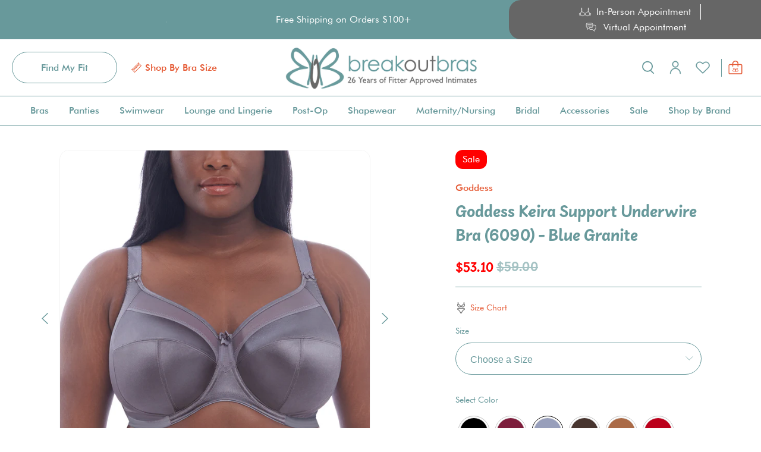

--- FILE ---
content_type: text/html; charset=utf-8
request_url: https://www.breakoutbras.com/products/goddess-keira-support-underwire-bra-6090-blue-granite
body_size: 97654
content:
<!doctype html>
<html class="no-js no-touch" lang="en">
<script type="text/javascript" src="//cdn.rlets.com/capture_configs/e1a/c8f/52b/51848e882f57ca4c827f823.js" async="async"></script>
<head>
  <meta charset="utf-8">
  <meta http-equiv="cleartype" content="on">
  <meta name="robots" content="index,follow">
  <meta name="viewport" content="width=device-width,initial-scale=1">
  <meta name="theme-color" content="#ffffff">
  <link rel="canonical" href="https://www.breakoutbras.com/products/goddess-keira-support-underwire-bra-6090-blue-granite"><title>Goddess Keira Support Underwire Bra (6090) - Blue Granite - Breakout Bras</title>

  <!-- DNS prefetches -->
  <link rel="dns-prefetch" href="https://cdn.shopify.com">
  <link rel="dns-prefetch" href="https://fonts.shopify.com">
  <link rel="dns-prefetch" href="https://monorail-edge.shopifysvc.com">
  <link rel="dns-prefetch" href="https://ajax.googleapis.com">

  <link rel="stylesheet" href="https://cdnjs.cloudflare.com/ajax/libs/noUiSlider/14.6.4/nouislider.min.css">
  
  

  <!-- Preconnects -->
  <link rel="preconnect" href="https://cdn.shopify.com" crossorigin>
  <link rel="preconnect" href="https://fonts.shopify.com" crossorigin>
  <link rel="preconnect" href="https://monorail-edge.shopifysvc.com">
  <link rel="preconnect" href="https://ajax.googleapis.com">

  

  <!-- Preloads -->
  <!-- Preload CSS -->
  <link rel="preload" href="//www.breakoutbras.com/cdn/shop/t/160/assets/fancybox.css?v=30466120580444283401706722598" as="style">
  <link rel="preload" href="//www.breakoutbras.com/cdn/shop/t/160/assets/styles.css?v=139020481849876081121718132260" as="style">

  <!-- Preload JS -->
  <link rel="preload" href="https://ajax.googleapis.com/ajax/libs/jquery/3.6.0/jquery.min.js" as="script">
  <link rel="preload" href="//www.breakoutbras.com/cdn/shop/t/160/assets/vendors.js?v=145743492478977494181706722598" as="script">
  <link rel="preload" href="//www.breakoutbras.com/cdn/shop/t/160/assets/utilities.js?v=47391049659013660311707758559" as="script">
  <link rel="preload" href="//www.breakoutbras.com/cdn/shop/t/160/assets/app.js?v=25091205967527267851706722598" as="script">

  
    <link rel="preload" href="/services/javascripts/currencies.js" as="script">
    <link rel="preload" href="//www.breakoutbras.com/cdn/shop/t/160/assets/currencyConversion.js?v=143931053183951866091706722598" as="script">
  

  


  <!-- CSS for Flex -->
  <link rel="stylesheet" href="//www.breakoutbras.com/cdn/shop/t/160/assets/fancybox.css?v=30466120580444283401706722598">
  <link rel="stylesheet" href="//www.breakoutbras.com/cdn/shop/t/160/assets/styles.css?v=139020481849876081121718132260">
  <link rel="stylesheet" href="//www.breakoutbras.com/cdn/shop/t/160/assets/custom.css?v=119924991766911855091765309707">

  
  <script>
    window.Theme = window.Theme || {};
    window.Theme.version = '3.0.0';
    window.Theme.name = 'Ultimate';
  </script>
  


  <script src="https://ajax.googleapis.com/ajax/libs/jquery/3.6.0/jquery.min.js"></script>

  <script src="https://cdnjs.cloudflare.com/ajax/libs/noUiSlider/14.6.4/nouislider.min.js"></script>


  
  <script src="//www.breakoutbras.com/cdn/shop/t/160/assets/vendors.js?v=145743492478977494181706722598" defer></script>
  <script src="//www.breakoutbras.com/cdn/shop/t/160/assets/utilities.js?v=47391049659013660311707758559" defer></script>
  <script src="//www.breakoutbras.com/cdn/shop/t/160/assets/app.js?v=25091205967527267851706722598" defer></script><script type="text/javascript" src="/services/javascripts/currencies.js" defer></script>
    <script src="//www.breakoutbras.com/cdn/shop/t/160/assets/currencyConversion.js?v=143931053183951866091706722598" defer></script><script>
    

Shopify = window.Shopify || {};


window.theme = {
  info: {
    name: window.Theme.name,
    version: window.Theme.version
  }
}


Currency = window.Currency || {};
Currency.show_multiple_currencies = false;
Currency.presentment_currency = "USD";
Currency.default_currency = "USD";
Currency.display_format = "money_format";
Currency.money_format = "${{amount}}";
Currency.money_format_no_currency = "${{amount}}";
Currency.money_format_currency = "${{amount}} USD";
Currency.native_multi_currency = true;
Currency.iso_code = "USD";
Currency.symbol = "$";




Window.theme = {};
Window.theme.allCountryOptionTags = "\u003coption value=\"United States\" data-provinces=\"[[\u0026quot;Alabama\u0026quot;,\u0026quot;Alabama\u0026quot;],[\u0026quot;Alaska\u0026quot;,\u0026quot;Alaska\u0026quot;],[\u0026quot;American Samoa\u0026quot;,\u0026quot;American Samoa\u0026quot;],[\u0026quot;Arizona\u0026quot;,\u0026quot;Arizona\u0026quot;],[\u0026quot;Arkansas\u0026quot;,\u0026quot;Arkansas\u0026quot;],[\u0026quot;Armed Forces Americas\u0026quot;,\u0026quot;Armed Forces Americas\u0026quot;],[\u0026quot;Armed Forces Europe\u0026quot;,\u0026quot;Armed Forces Europe\u0026quot;],[\u0026quot;Armed Forces Pacific\u0026quot;,\u0026quot;Armed Forces Pacific\u0026quot;],[\u0026quot;California\u0026quot;,\u0026quot;California\u0026quot;],[\u0026quot;Colorado\u0026quot;,\u0026quot;Colorado\u0026quot;],[\u0026quot;Connecticut\u0026quot;,\u0026quot;Connecticut\u0026quot;],[\u0026quot;Delaware\u0026quot;,\u0026quot;Delaware\u0026quot;],[\u0026quot;District of Columbia\u0026quot;,\u0026quot;Washington DC\u0026quot;],[\u0026quot;Federated States of Micronesia\u0026quot;,\u0026quot;Micronesia\u0026quot;],[\u0026quot;Florida\u0026quot;,\u0026quot;Florida\u0026quot;],[\u0026quot;Georgia\u0026quot;,\u0026quot;Georgia\u0026quot;],[\u0026quot;Guam\u0026quot;,\u0026quot;Guam\u0026quot;],[\u0026quot;Hawaii\u0026quot;,\u0026quot;Hawaii\u0026quot;],[\u0026quot;Idaho\u0026quot;,\u0026quot;Idaho\u0026quot;],[\u0026quot;Illinois\u0026quot;,\u0026quot;Illinois\u0026quot;],[\u0026quot;Indiana\u0026quot;,\u0026quot;Indiana\u0026quot;],[\u0026quot;Iowa\u0026quot;,\u0026quot;Iowa\u0026quot;],[\u0026quot;Kansas\u0026quot;,\u0026quot;Kansas\u0026quot;],[\u0026quot;Kentucky\u0026quot;,\u0026quot;Kentucky\u0026quot;],[\u0026quot;Louisiana\u0026quot;,\u0026quot;Louisiana\u0026quot;],[\u0026quot;Maine\u0026quot;,\u0026quot;Maine\u0026quot;],[\u0026quot;Marshall Islands\u0026quot;,\u0026quot;Marshall Islands\u0026quot;],[\u0026quot;Maryland\u0026quot;,\u0026quot;Maryland\u0026quot;],[\u0026quot;Massachusetts\u0026quot;,\u0026quot;Massachusetts\u0026quot;],[\u0026quot;Michigan\u0026quot;,\u0026quot;Michigan\u0026quot;],[\u0026quot;Minnesota\u0026quot;,\u0026quot;Minnesota\u0026quot;],[\u0026quot;Mississippi\u0026quot;,\u0026quot;Mississippi\u0026quot;],[\u0026quot;Missouri\u0026quot;,\u0026quot;Missouri\u0026quot;],[\u0026quot;Montana\u0026quot;,\u0026quot;Montana\u0026quot;],[\u0026quot;Nebraska\u0026quot;,\u0026quot;Nebraska\u0026quot;],[\u0026quot;Nevada\u0026quot;,\u0026quot;Nevada\u0026quot;],[\u0026quot;New Hampshire\u0026quot;,\u0026quot;New Hampshire\u0026quot;],[\u0026quot;New Jersey\u0026quot;,\u0026quot;New Jersey\u0026quot;],[\u0026quot;New Mexico\u0026quot;,\u0026quot;New Mexico\u0026quot;],[\u0026quot;New York\u0026quot;,\u0026quot;New York\u0026quot;],[\u0026quot;North Carolina\u0026quot;,\u0026quot;North Carolina\u0026quot;],[\u0026quot;North Dakota\u0026quot;,\u0026quot;North Dakota\u0026quot;],[\u0026quot;Northern Mariana Islands\u0026quot;,\u0026quot;Northern Mariana Islands\u0026quot;],[\u0026quot;Ohio\u0026quot;,\u0026quot;Ohio\u0026quot;],[\u0026quot;Oklahoma\u0026quot;,\u0026quot;Oklahoma\u0026quot;],[\u0026quot;Oregon\u0026quot;,\u0026quot;Oregon\u0026quot;],[\u0026quot;Palau\u0026quot;,\u0026quot;Palau\u0026quot;],[\u0026quot;Pennsylvania\u0026quot;,\u0026quot;Pennsylvania\u0026quot;],[\u0026quot;Puerto Rico\u0026quot;,\u0026quot;Puerto Rico\u0026quot;],[\u0026quot;Rhode Island\u0026quot;,\u0026quot;Rhode Island\u0026quot;],[\u0026quot;South Carolina\u0026quot;,\u0026quot;South Carolina\u0026quot;],[\u0026quot;South Dakota\u0026quot;,\u0026quot;South Dakota\u0026quot;],[\u0026quot;Tennessee\u0026quot;,\u0026quot;Tennessee\u0026quot;],[\u0026quot;Texas\u0026quot;,\u0026quot;Texas\u0026quot;],[\u0026quot;Utah\u0026quot;,\u0026quot;Utah\u0026quot;],[\u0026quot;Vermont\u0026quot;,\u0026quot;Vermont\u0026quot;],[\u0026quot;Virgin Islands\u0026quot;,\u0026quot;U.S. Virgin Islands\u0026quot;],[\u0026quot;Virginia\u0026quot;,\u0026quot;Virginia\u0026quot;],[\u0026quot;Washington\u0026quot;,\u0026quot;Washington\u0026quot;],[\u0026quot;West Virginia\u0026quot;,\u0026quot;West Virginia\u0026quot;],[\u0026quot;Wisconsin\u0026quot;,\u0026quot;Wisconsin\u0026quot;],[\u0026quot;Wyoming\u0026quot;,\u0026quot;Wyoming\u0026quot;]]\"\u003eUnited States\u003c\/option\u003e\n\u003coption value=\"Canada\" data-provinces=\"[[\u0026quot;Alberta\u0026quot;,\u0026quot;Alberta\u0026quot;],[\u0026quot;British Columbia\u0026quot;,\u0026quot;British Columbia\u0026quot;],[\u0026quot;Manitoba\u0026quot;,\u0026quot;Manitoba\u0026quot;],[\u0026quot;New Brunswick\u0026quot;,\u0026quot;New Brunswick\u0026quot;],[\u0026quot;Newfoundland and Labrador\u0026quot;,\u0026quot;Newfoundland and Labrador\u0026quot;],[\u0026quot;Northwest Territories\u0026quot;,\u0026quot;Northwest Territories\u0026quot;],[\u0026quot;Nova Scotia\u0026quot;,\u0026quot;Nova Scotia\u0026quot;],[\u0026quot;Nunavut\u0026quot;,\u0026quot;Nunavut\u0026quot;],[\u0026quot;Ontario\u0026quot;,\u0026quot;Ontario\u0026quot;],[\u0026quot;Prince Edward Island\u0026quot;,\u0026quot;Prince Edward Island\u0026quot;],[\u0026quot;Quebec\u0026quot;,\u0026quot;Quebec\u0026quot;],[\u0026quot;Saskatchewan\u0026quot;,\u0026quot;Saskatchewan\u0026quot;],[\u0026quot;Yukon\u0026quot;,\u0026quot;Yukon\u0026quot;]]\"\u003eCanada\u003c\/option\u003e\n\u003coption value=\"Australia\" data-provinces=\"[[\u0026quot;Australian Capital Territory\u0026quot;,\u0026quot;Australian Capital Territory\u0026quot;],[\u0026quot;New South Wales\u0026quot;,\u0026quot;New South Wales\u0026quot;],[\u0026quot;Northern Territory\u0026quot;,\u0026quot;Northern Territory\u0026quot;],[\u0026quot;Queensland\u0026quot;,\u0026quot;Queensland\u0026quot;],[\u0026quot;South Australia\u0026quot;,\u0026quot;South Australia\u0026quot;],[\u0026quot;Tasmania\u0026quot;,\u0026quot;Tasmania\u0026quot;],[\u0026quot;Victoria\u0026quot;,\u0026quot;Victoria\u0026quot;],[\u0026quot;Western Australia\u0026quot;,\u0026quot;Western Australia\u0026quot;]]\"\u003eAustralia\u003c\/option\u003e\n\u003coption value=\"United Kingdom\" data-provinces=\"[[\u0026quot;British Forces\u0026quot;,\u0026quot;British Forces\u0026quot;],[\u0026quot;England\u0026quot;,\u0026quot;England\u0026quot;],[\u0026quot;Northern Ireland\u0026quot;,\u0026quot;Northern Ireland\u0026quot;],[\u0026quot;Scotland\u0026quot;,\u0026quot;Scotland\u0026quot;],[\u0026quot;Wales\u0026quot;,\u0026quot;Wales\u0026quot;]]\"\u003eUnited Kingdom\u003c\/option\u003e\n\u003coption value=\"---\" data-provinces=\"[]\"\u003e---\u003c\/option\u003e\n\u003coption value=\"Afghanistan\" data-provinces=\"[]\"\u003eAfghanistan\u003c\/option\u003e\n\u003coption value=\"Aland Islands\" data-provinces=\"[]\"\u003eÅland Islands\u003c\/option\u003e\n\u003coption value=\"Albania\" data-provinces=\"[]\"\u003eAlbania\u003c\/option\u003e\n\u003coption value=\"Algeria\" data-provinces=\"[]\"\u003eAlgeria\u003c\/option\u003e\n\u003coption value=\"Andorra\" data-provinces=\"[]\"\u003eAndorra\u003c\/option\u003e\n\u003coption value=\"Angola\" data-provinces=\"[]\"\u003eAngola\u003c\/option\u003e\n\u003coption value=\"Anguilla\" data-provinces=\"[]\"\u003eAnguilla\u003c\/option\u003e\n\u003coption value=\"Antigua And Barbuda\" data-provinces=\"[]\"\u003eAntigua \u0026 Barbuda\u003c\/option\u003e\n\u003coption value=\"Argentina\" data-provinces=\"[[\u0026quot;Buenos Aires\u0026quot;,\u0026quot;Buenos Aires Province\u0026quot;],[\u0026quot;Catamarca\u0026quot;,\u0026quot;Catamarca\u0026quot;],[\u0026quot;Chaco\u0026quot;,\u0026quot;Chaco\u0026quot;],[\u0026quot;Chubut\u0026quot;,\u0026quot;Chubut\u0026quot;],[\u0026quot;Ciudad Autónoma de Buenos Aires\u0026quot;,\u0026quot;Buenos Aires (Autonomous City)\u0026quot;],[\u0026quot;Corrientes\u0026quot;,\u0026quot;Corrientes\u0026quot;],[\u0026quot;Córdoba\u0026quot;,\u0026quot;Córdoba\u0026quot;],[\u0026quot;Entre Ríos\u0026quot;,\u0026quot;Entre Ríos\u0026quot;],[\u0026quot;Formosa\u0026quot;,\u0026quot;Formosa\u0026quot;],[\u0026quot;Jujuy\u0026quot;,\u0026quot;Jujuy\u0026quot;],[\u0026quot;La Pampa\u0026quot;,\u0026quot;La Pampa\u0026quot;],[\u0026quot;La Rioja\u0026quot;,\u0026quot;La Rioja\u0026quot;],[\u0026quot;Mendoza\u0026quot;,\u0026quot;Mendoza\u0026quot;],[\u0026quot;Misiones\u0026quot;,\u0026quot;Misiones\u0026quot;],[\u0026quot;Neuquén\u0026quot;,\u0026quot;Neuquén\u0026quot;],[\u0026quot;Río Negro\u0026quot;,\u0026quot;Río Negro\u0026quot;],[\u0026quot;Salta\u0026quot;,\u0026quot;Salta\u0026quot;],[\u0026quot;San Juan\u0026quot;,\u0026quot;San Juan\u0026quot;],[\u0026quot;San Luis\u0026quot;,\u0026quot;San Luis\u0026quot;],[\u0026quot;Santa Cruz\u0026quot;,\u0026quot;Santa Cruz\u0026quot;],[\u0026quot;Santa Fe\u0026quot;,\u0026quot;Santa Fe\u0026quot;],[\u0026quot;Santiago Del Estero\u0026quot;,\u0026quot;Santiago del Estero\u0026quot;],[\u0026quot;Tierra Del Fuego\u0026quot;,\u0026quot;Tierra del Fuego\u0026quot;],[\u0026quot;Tucumán\u0026quot;,\u0026quot;Tucumán\u0026quot;]]\"\u003eArgentina\u003c\/option\u003e\n\u003coption value=\"Armenia\" data-provinces=\"[]\"\u003eArmenia\u003c\/option\u003e\n\u003coption value=\"Aruba\" data-provinces=\"[]\"\u003eAruba\u003c\/option\u003e\n\u003coption value=\"Ascension Island\" data-provinces=\"[]\"\u003eAscension Island\u003c\/option\u003e\n\u003coption value=\"Australia\" data-provinces=\"[[\u0026quot;Australian Capital Territory\u0026quot;,\u0026quot;Australian Capital Territory\u0026quot;],[\u0026quot;New South Wales\u0026quot;,\u0026quot;New South Wales\u0026quot;],[\u0026quot;Northern Territory\u0026quot;,\u0026quot;Northern Territory\u0026quot;],[\u0026quot;Queensland\u0026quot;,\u0026quot;Queensland\u0026quot;],[\u0026quot;South Australia\u0026quot;,\u0026quot;South Australia\u0026quot;],[\u0026quot;Tasmania\u0026quot;,\u0026quot;Tasmania\u0026quot;],[\u0026quot;Victoria\u0026quot;,\u0026quot;Victoria\u0026quot;],[\u0026quot;Western Australia\u0026quot;,\u0026quot;Western Australia\u0026quot;]]\"\u003eAustralia\u003c\/option\u003e\n\u003coption value=\"Austria\" data-provinces=\"[]\"\u003eAustria\u003c\/option\u003e\n\u003coption value=\"Azerbaijan\" data-provinces=\"[]\"\u003eAzerbaijan\u003c\/option\u003e\n\u003coption value=\"Bahamas\" data-provinces=\"[]\"\u003eBahamas\u003c\/option\u003e\n\u003coption value=\"Bahrain\" data-provinces=\"[]\"\u003eBahrain\u003c\/option\u003e\n\u003coption value=\"Bangladesh\" data-provinces=\"[]\"\u003eBangladesh\u003c\/option\u003e\n\u003coption value=\"Barbados\" data-provinces=\"[]\"\u003eBarbados\u003c\/option\u003e\n\u003coption value=\"Belarus\" data-provinces=\"[]\"\u003eBelarus\u003c\/option\u003e\n\u003coption value=\"Belgium\" data-provinces=\"[]\"\u003eBelgium\u003c\/option\u003e\n\u003coption value=\"Belize\" data-provinces=\"[]\"\u003eBelize\u003c\/option\u003e\n\u003coption value=\"Benin\" data-provinces=\"[]\"\u003eBenin\u003c\/option\u003e\n\u003coption value=\"Bermuda\" data-provinces=\"[]\"\u003eBermuda\u003c\/option\u003e\n\u003coption value=\"Bhutan\" data-provinces=\"[]\"\u003eBhutan\u003c\/option\u003e\n\u003coption value=\"Bolivia\" data-provinces=\"[]\"\u003eBolivia\u003c\/option\u003e\n\u003coption value=\"Bosnia And Herzegovina\" data-provinces=\"[]\"\u003eBosnia \u0026 Herzegovina\u003c\/option\u003e\n\u003coption value=\"Botswana\" data-provinces=\"[]\"\u003eBotswana\u003c\/option\u003e\n\u003coption value=\"Brazil\" data-provinces=\"[[\u0026quot;Acre\u0026quot;,\u0026quot;Acre\u0026quot;],[\u0026quot;Alagoas\u0026quot;,\u0026quot;Alagoas\u0026quot;],[\u0026quot;Amapá\u0026quot;,\u0026quot;Amapá\u0026quot;],[\u0026quot;Amazonas\u0026quot;,\u0026quot;Amazonas\u0026quot;],[\u0026quot;Bahia\u0026quot;,\u0026quot;Bahia\u0026quot;],[\u0026quot;Ceará\u0026quot;,\u0026quot;Ceará\u0026quot;],[\u0026quot;Distrito Federal\u0026quot;,\u0026quot;Federal District\u0026quot;],[\u0026quot;Espírito Santo\u0026quot;,\u0026quot;Espírito Santo\u0026quot;],[\u0026quot;Goiás\u0026quot;,\u0026quot;Goiás\u0026quot;],[\u0026quot;Maranhão\u0026quot;,\u0026quot;Maranhão\u0026quot;],[\u0026quot;Mato Grosso\u0026quot;,\u0026quot;Mato Grosso\u0026quot;],[\u0026quot;Mato Grosso do Sul\u0026quot;,\u0026quot;Mato Grosso do Sul\u0026quot;],[\u0026quot;Minas Gerais\u0026quot;,\u0026quot;Minas Gerais\u0026quot;],[\u0026quot;Paraná\u0026quot;,\u0026quot;Paraná\u0026quot;],[\u0026quot;Paraíba\u0026quot;,\u0026quot;Paraíba\u0026quot;],[\u0026quot;Pará\u0026quot;,\u0026quot;Pará\u0026quot;],[\u0026quot;Pernambuco\u0026quot;,\u0026quot;Pernambuco\u0026quot;],[\u0026quot;Piauí\u0026quot;,\u0026quot;Piauí\u0026quot;],[\u0026quot;Rio Grande do Norte\u0026quot;,\u0026quot;Rio Grande do Norte\u0026quot;],[\u0026quot;Rio Grande do Sul\u0026quot;,\u0026quot;Rio Grande do Sul\u0026quot;],[\u0026quot;Rio de Janeiro\u0026quot;,\u0026quot;Rio de Janeiro\u0026quot;],[\u0026quot;Rondônia\u0026quot;,\u0026quot;Rondônia\u0026quot;],[\u0026quot;Roraima\u0026quot;,\u0026quot;Roraima\u0026quot;],[\u0026quot;Santa Catarina\u0026quot;,\u0026quot;Santa Catarina\u0026quot;],[\u0026quot;Sergipe\u0026quot;,\u0026quot;Sergipe\u0026quot;],[\u0026quot;São Paulo\u0026quot;,\u0026quot;São Paulo\u0026quot;],[\u0026quot;Tocantins\u0026quot;,\u0026quot;Tocantins\u0026quot;]]\"\u003eBrazil\u003c\/option\u003e\n\u003coption value=\"British Indian Ocean Territory\" data-provinces=\"[]\"\u003eBritish Indian Ocean Territory\u003c\/option\u003e\n\u003coption value=\"Virgin Islands, British\" data-provinces=\"[]\"\u003eBritish Virgin Islands\u003c\/option\u003e\n\u003coption value=\"Brunei\" data-provinces=\"[]\"\u003eBrunei\u003c\/option\u003e\n\u003coption value=\"Bulgaria\" data-provinces=\"[]\"\u003eBulgaria\u003c\/option\u003e\n\u003coption value=\"Burkina Faso\" data-provinces=\"[]\"\u003eBurkina Faso\u003c\/option\u003e\n\u003coption value=\"Burundi\" data-provinces=\"[]\"\u003eBurundi\u003c\/option\u003e\n\u003coption value=\"Cambodia\" data-provinces=\"[]\"\u003eCambodia\u003c\/option\u003e\n\u003coption value=\"Republic of Cameroon\" data-provinces=\"[]\"\u003eCameroon\u003c\/option\u003e\n\u003coption value=\"Canada\" data-provinces=\"[[\u0026quot;Alberta\u0026quot;,\u0026quot;Alberta\u0026quot;],[\u0026quot;British Columbia\u0026quot;,\u0026quot;British Columbia\u0026quot;],[\u0026quot;Manitoba\u0026quot;,\u0026quot;Manitoba\u0026quot;],[\u0026quot;New Brunswick\u0026quot;,\u0026quot;New Brunswick\u0026quot;],[\u0026quot;Newfoundland and Labrador\u0026quot;,\u0026quot;Newfoundland and Labrador\u0026quot;],[\u0026quot;Northwest Territories\u0026quot;,\u0026quot;Northwest Territories\u0026quot;],[\u0026quot;Nova Scotia\u0026quot;,\u0026quot;Nova Scotia\u0026quot;],[\u0026quot;Nunavut\u0026quot;,\u0026quot;Nunavut\u0026quot;],[\u0026quot;Ontario\u0026quot;,\u0026quot;Ontario\u0026quot;],[\u0026quot;Prince Edward Island\u0026quot;,\u0026quot;Prince Edward Island\u0026quot;],[\u0026quot;Quebec\u0026quot;,\u0026quot;Quebec\u0026quot;],[\u0026quot;Saskatchewan\u0026quot;,\u0026quot;Saskatchewan\u0026quot;],[\u0026quot;Yukon\u0026quot;,\u0026quot;Yukon\u0026quot;]]\"\u003eCanada\u003c\/option\u003e\n\u003coption value=\"Cape Verde\" data-provinces=\"[]\"\u003eCape Verde\u003c\/option\u003e\n\u003coption value=\"Caribbean Netherlands\" data-provinces=\"[]\"\u003eCaribbean Netherlands\u003c\/option\u003e\n\u003coption value=\"Cayman Islands\" data-provinces=\"[]\"\u003eCayman Islands\u003c\/option\u003e\n\u003coption value=\"Central African Republic\" data-provinces=\"[]\"\u003eCentral African Republic\u003c\/option\u003e\n\u003coption value=\"Chad\" data-provinces=\"[]\"\u003eChad\u003c\/option\u003e\n\u003coption value=\"Chile\" data-provinces=\"[[\u0026quot;Antofagasta\u0026quot;,\u0026quot;Antofagasta\u0026quot;],[\u0026quot;Araucanía\u0026quot;,\u0026quot;Araucanía\u0026quot;],[\u0026quot;Arica and Parinacota\u0026quot;,\u0026quot;Arica y Parinacota\u0026quot;],[\u0026quot;Atacama\u0026quot;,\u0026quot;Atacama\u0026quot;],[\u0026quot;Aysén\u0026quot;,\u0026quot;Aysén\u0026quot;],[\u0026quot;Biobío\u0026quot;,\u0026quot;Bío Bío\u0026quot;],[\u0026quot;Coquimbo\u0026quot;,\u0026quot;Coquimbo\u0026quot;],[\u0026quot;Los Lagos\u0026quot;,\u0026quot;Los Lagos\u0026quot;],[\u0026quot;Los Ríos\u0026quot;,\u0026quot;Los Ríos\u0026quot;],[\u0026quot;Magallanes\u0026quot;,\u0026quot;Magallanes Region\u0026quot;],[\u0026quot;Maule\u0026quot;,\u0026quot;Maule\u0026quot;],[\u0026quot;O\u0026#39;Higgins\u0026quot;,\u0026quot;Libertador General Bernardo O’Higgins\u0026quot;],[\u0026quot;Santiago\u0026quot;,\u0026quot;Santiago Metropolitan\u0026quot;],[\u0026quot;Tarapacá\u0026quot;,\u0026quot;Tarapacá\u0026quot;],[\u0026quot;Valparaíso\u0026quot;,\u0026quot;Valparaíso\u0026quot;],[\u0026quot;Ñuble\u0026quot;,\u0026quot;Ñuble\u0026quot;]]\"\u003eChile\u003c\/option\u003e\n\u003coption value=\"China\" data-provinces=\"[[\u0026quot;Anhui\u0026quot;,\u0026quot;Anhui\u0026quot;],[\u0026quot;Beijing\u0026quot;,\u0026quot;Beijing\u0026quot;],[\u0026quot;Chongqing\u0026quot;,\u0026quot;Chongqing\u0026quot;],[\u0026quot;Fujian\u0026quot;,\u0026quot;Fujian\u0026quot;],[\u0026quot;Gansu\u0026quot;,\u0026quot;Gansu\u0026quot;],[\u0026quot;Guangdong\u0026quot;,\u0026quot;Guangdong\u0026quot;],[\u0026quot;Guangxi\u0026quot;,\u0026quot;Guangxi\u0026quot;],[\u0026quot;Guizhou\u0026quot;,\u0026quot;Guizhou\u0026quot;],[\u0026quot;Hainan\u0026quot;,\u0026quot;Hainan\u0026quot;],[\u0026quot;Hebei\u0026quot;,\u0026quot;Hebei\u0026quot;],[\u0026quot;Heilongjiang\u0026quot;,\u0026quot;Heilongjiang\u0026quot;],[\u0026quot;Henan\u0026quot;,\u0026quot;Henan\u0026quot;],[\u0026quot;Hubei\u0026quot;,\u0026quot;Hubei\u0026quot;],[\u0026quot;Hunan\u0026quot;,\u0026quot;Hunan\u0026quot;],[\u0026quot;Inner Mongolia\u0026quot;,\u0026quot;Inner Mongolia\u0026quot;],[\u0026quot;Jiangsu\u0026quot;,\u0026quot;Jiangsu\u0026quot;],[\u0026quot;Jiangxi\u0026quot;,\u0026quot;Jiangxi\u0026quot;],[\u0026quot;Jilin\u0026quot;,\u0026quot;Jilin\u0026quot;],[\u0026quot;Liaoning\u0026quot;,\u0026quot;Liaoning\u0026quot;],[\u0026quot;Ningxia\u0026quot;,\u0026quot;Ningxia\u0026quot;],[\u0026quot;Qinghai\u0026quot;,\u0026quot;Qinghai\u0026quot;],[\u0026quot;Shaanxi\u0026quot;,\u0026quot;Shaanxi\u0026quot;],[\u0026quot;Shandong\u0026quot;,\u0026quot;Shandong\u0026quot;],[\u0026quot;Shanghai\u0026quot;,\u0026quot;Shanghai\u0026quot;],[\u0026quot;Shanxi\u0026quot;,\u0026quot;Shanxi\u0026quot;],[\u0026quot;Sichuan\u0026quot;,\u0026quot;Sichuan\u0026quot;],[\u0026quot;Tianjin\u0026quot;,\u0026quot;Tianjin\u0026quot;],[\u0026quot;Xinjiang\u0026quot;,\u0026quot;Xinjiang\u0026quot;],[\u0026quot;Xizang\u0026quot;,\u0026quot;Tibet\u0026quot;],[\u0026quot;Yunnan\u0026quot;,\u0026quot;Yunnan\u0026quot;],[\u0026quot;Zhejiang\u0026quot;,\u0026quot;Zhejiang\u0026quot;]]\"\u003eChina\u003c\/option\u003e\n\u003coption value=\"Christmas Island\" data-provinces=\"[]\"\u003eChristmas Island\u003c\/option\u003e\n\u003coption value=\"Cocos (Keeling) Islands\" data-provinces=\"[]\"\u003eCocos (Keeling) Islands\u003c\/option\u003e\n\u003coption value=\"Colombia\" data-provinces=\"[[\u0026quot;Amazonas\u0026quot;,\u0026quot;Amazonas\u0026quot;],[\u0026quot;Antioquia\u0026quot;,\u0026quot;Antioquia\u0026quot;],[\u0026quot;Arauca\u0026quot;,\u0026quot;Arauca\u0026quot;],[\u0026quot;Atlántico\u0026quot;,\u0026quot;Atlántico\u0026quot;],[\u0026quot;Bogotá, D.C.\u0026quot;,\u0026quot;Capital District\u0026quot;],[\u0026quot;Bolívar\u0026quot;,\u0026quot;Bolívar\u0026quot;],[\u0026quot;Boyacá\u0026quot;,\u0026quot;Boyacá\u0026quot;],[\u0026quot;Caldas\u0026quot;,\u0026quot;Caldas\u0026quot;],[\u0026quot;Caquetá\u0026quot;,\u0026quot;Caquetá\u0026quot;],[\u0026quot;Casanare\u0026quot;,\u0026quot;Casanare\u0026quot;],[\u0026quot;Cauca\u0026quot;,\u0026quot;Cauca\u0026quot;],[\u0026quot;Cesar\u0026quot;,\u0026quot;Cesar\u0026quot;],[\u0026quot;Chocó\u0026quot;,\u0026quot;Chocó\u0026quot;],[\u0026quot;Cundinamarca\u0026quot;,\u0026quot;Cundinamarca\u0026quot;],[\u0026quot;Córdoba\u0026quot;,\u0026quot;Córdoba\u0026quot;],[\u0026quot;Guainía\u0026quot;,\u0026quot;Guainía\u0026quot;],[\u0026quot;Guaviare\u0026quot;,\u0026quot;Guaviare\u0026quot;],[\u0026quot;Huila\u0026quot;,\u0026quot;Huila\u0026quot;],[\u0026quot;La Guajira\u0026quot;,\u0026quot;La Guajira\u0026quot;],[\u0026quot;Magdalena\u0026quot;,\u0026quot;Magdalena\u0026quot;],[\u0026quot;Meta\u0026quot;,\u0026quot;Meta\u0026quot;],[\u0026quot;Nariño\u0026quot;,\u0026quot;Nariño\u0026quot;],[\u0026quot;Norte de Santander\u0026quot;,\u0026quot;Norte de Santander\u0026quot;],[\u0026quot;Putumayo\u0026quot;,\u0026quot;Putumayo\u0026quot;],[\u0026quot;Quindío\u0026quot;,\u0026quot;Quindío\u0026quot;],[\u0026quot;Risaralda\u0026quot;,\u0026quot;Risaralda\u0026quot;],[\u0026quot;San Andrés, Providencia y Santa Catalina\u0026quot;,\u0026quot;San Andrés \\u0026 Providencia\u0026quot;],[\u0026quot;Santander\u0026quot;,\u0026quot;Santander\u0026quot;],[\u0026quot;Sucre\u0026quot;,\u0026quot;Sucre\u0026quot;],[\u0026quot;Tolima\u0026quot;,\u0026quot;Tolima\u0026quot;],[\u0026quot;Valle del Cauca\u0026quot;,\u0026quot;Valle del Cauca\u0026quot;],[\u0026quot;Vaupés\u0026quot;,\u0026quot;Vaupés\u0026quot;],[\u0026quot;Vichada\u0026quot;,\u0026quot;Vichada\u0026quot;]]\"\u003eColombia\u003c\/option\u003e\n\u003coption value=\"Comoros\" data-provinces=\"[]\"\u003eComoros\u003c\/option\u003e\n\u003coption value=\"Congo\" data-provinces=\"[]\"\u003eCongo - Brazzaville\u003c\/option\u003e\n\u003coption value=\"Congo, The Democratic Republic Of The\" data-provinces=\"[]\"\u003eCongo - Kinshasa\u003c\/option\u003e\n\u003coption value=\"Cook Islands\" data-provinces=\"[]\"\u003eCook Islands\u003c\/option\u003e\n\u003coption value=\"Costa Rica\" data-provinces=\"[[\u0026quot;Alajuela\u0026quot;,\u0026quot;Alajuela\u0026quot;],[\u0026quot;Cartago\u0026quot;,\u0026quot;Cartago\u0026quot;],[\u0026quot;Guanacaste\u0026quot;,\u0026quot;Guanacaste\u0026quot;],[\u0026quot;Heredia\u0026quot;,\u0026quot;Heredia\u0026quot;],[\u0026quot;Limón\u0026quot;,\u0026quot;Limón\u0026quot;],[\u0026quot;Puntarenas\u0026quot;,\u0026quot;Puntarenas\u0026quot;],[\u0026quot;San José\u0026quot;,\u0026quot;San José\u0026quot;]]\"\u003eCosta Rica\u003c\/option\u003e\n\u003coption value=\"Croatia\" data-provinces=\"[]\"\u003eCroatia\u003c\/option\u003e\n\u003coption value=\"Curaçao\" data-provinces=\"[]\"\u003eCuraçao\u003c\/option\u003e\n\u003coption value=\"Cyprus\" data-provinces=\"[]\"\u003eCyprus\u003c\/option\u003e\n\u003coption value=\"Czech Republic\" data-provinces=\"[]\"\u003eCzechia\u003c\/option\u003e\n\u003coption value=\"Côte d'Ivoire\" data-provinces=\"[]\"\u003eCôte d’Ivoire\u003c\/option\u003e\n\u003coption value=\"Denmark\" data-provinces=\"[]\"\u003eDenmark\u003c\/option\u003e\n\u003coption value=\"Djibouti\" data-provinces=\"[]\"\u003eDjibouti\u003c\/option\u003e\n\u003coption value=\"Dominica\" data-provinces=\"[]\"\u003eDominica\u003c\/option\u003e\n\u003coption value=\"Dominican Republic\" data-provinces=\"[]\"\u003eDominican Republic\u003c\/option\u003e\n\u003coption value=\"Ecuador\" data-provinces=\"[]\"\u003eEcuador\u003c\/option\u003e\n\u003coption value=\"Egypt\" data-provinces=\"[[\u0026quot;6th of October\u0026quot;,\u0026quot;6th of October\u0026quot;],[\u0026quot;Al Sharqia\u0026quot;,\u0026quot;Al Sharqia\u0026quot;],[\u0026quot;Alexandria\u0026quot;,\u0026quot;Alexandria\u0026quot;],[\u0026quot;Aswan\u0026quot;,\u0026quot;Aswan\u0026quot;],[\u0026quot;Asyut\u0026quot;,\u0026quot;Asyut\u0026quot;],[\u0026quot;Beheira\u0026quot;,\u0026quot;Beheira\u0026quot;],[\u0026quot;Beni Suef\u0026quot;,\u0026quot;Beni Suef\u0026quot;],[\u0026quot;Cairo\u0026quot;,\u0026quot;Cairo\u0026quot;],[\u0026quot;Dakahlia\u0026quot;,\u0026quot;Dakahlia\u0026quot;],[\u0026quot;Damietta\u0026quot;,\u0026quot;Damietta\u0026quot;],[\u0026quot;Faiyum\u0026quot;,\u0026quot;Faiyum\u0026quot;],[\u0026quot;Gharbia\u0026quot;,\u0026quot;Gharbia\u0026quot;],[\u0026quot;Giza\u0026quot;,\u0026quot;Giza\u0026quot;],[\u0026quot;Helwan\u0026quot;,\u0026quot;Helwan\u0026quot;],[\u0026quot;Ismailia\u0026quot;,\u0026quot;Ismailia\u0026quot;],[\u0026quot;Kafr el-Sheikh\u0026quot;,\u0026quot;Kafr el-Sheikh\u0026quot;],[\u0026quot;Luxor\u0026quot;,\u0026quot;Luxor\u0026quot;],[\u0026quot;Matrouh\u0026quot;,\u0026quot;Matrouh\u0026quot;],[\u0026quot;Minya\u0026quot;,\u0026quot;Minya\u0026quot;],[\u0026quot;Monufia\u0026quot;,\u0026quot;Monufia\u0026quot;],[\u0026quot;New Valley\u0026quot;,\u0026quot;New Valley\u0026quot;],[\u0026quot;North Sinai\u0026quot;,\u0026quot;North Sinai\u0026quot;],[\u0026quot;Port Said\u0026quot;,\u0026quot;Port Said\u0026quot;],[\u0026quot;Qalyubia\u0026quot;,\u0026quot;Qalyubia\u0026quot;],[\u0026quot;Qena\u0026quot;,\u0026quot;Qena\u0026quot;],[\u0026quot;Red Sea\u0026quot;,\u0026quot;Red Sea\u0026quot;],[\u0026quot;Sohag\u0026quot;,\u0026quot;Sohag\u0026quot;],[\u0026quot;South Sinai\u0026quot;,\u0026quot;South Sinai\u0026quot;],[\u0026quot;Suez\u0026quot;,\u0026quot;Suez\u0026quot;]]\"\u003eEgypt\u003c\/option\u003e\n\u003coption value=\"El Salvador\" data-provinces=\"[[\u0026quot;Ahuachapán\u0026quot;,\u0026quot;Ahuachapán\u0026quot;],[\u0026quot;Cabañas\u0026quot;,\u0026quot;Cabañas\u0026quot;],[\u0026quot;Chalatenango\u0026quot;,\u0026quot;Chalatenango\u0026quot;],[\u0026quot;Cuscatlán\u0026quot;,\u0026quot;Cuscatlán\u0026quot;],[\u0026quot;La Libertad\u0026quot;,\u0026quot;La Libertad\u0026quot;],[\u0026quot;La Paz\u0026quot;,\u0026quot;La Paz\u0026quot;],[\u0026quot;La Unión\u0026quot;,\u0026quot;La Unión\u0026quot;],[\u0026quot;Morazán\u0026quot;,\u0026quot;Morazán\u0026quot;],[\u0026quot;San Miguel\u0026quot;,\u0026quot;San Miguel\u0026quot;],[\u0026quot;San Salvador\u0026quot;,\u0026quot;San Salvador\u0026quot;],[\u0026quot;San Vicente\u0026quot;,\u0026quot;San Vicente\u0026quot;],[\u0026quot;Santa Ana\u0026quot;,\u0026quot;Santa Ana\u0026quot;],[\u0026quot;Sonsonate\u0026quot;,\u0026quot;Sonsonate\u0026quot;],[\u0026quot;Usulután\u0026quot;,\u0026quot;Usulután\u0026quot;]]\"\u003eEl Salvador\u003c\/option\u003e\n\u003coption value=\"Equatorial Guinea\" data-provinces=\"[]\"\u003eEquatorial Guinea\u003c\/option\u003e\n\u003coption value=\"Eritrea\" data-provinces=\"[]\"\u003eEritrea\u003c\/option\u003e\n\u003coption value=\"Estonia\" data-provinces=\"[]\"\u003eEstonia\u003c\/option\u003e\n\u003coption value=\"Eswatini\" data-provinces=\"[]\"\u003eEswatini\u003c\/option\u003e\n\u003coption value=\"Ethiopia\" data-provinces=\"[]\"\u003eEthiopia\u003c\/option\u003e\n\u003coption value=\"Falkland Islands (Malvinas)\" data-provinces=\"[]\"\u003eFalkland Islands\u003c\/option\u003e\n\u003coption value=\"Faroe Islands\" data-provinces=\"[]\"\u003eFaroe Islands\u003c\/option\u003e\n\u003coption value=\"Fiji\" data-provinces=\"[]\"\u003eFiji\u003c\/option\u003e\n\u003coption value=\"Finland\" data-provinces=\"[]\"\u003eFinland\u003c\/option\u003e\n\u003coption value=\"France\" data-provinces=\"[]\"\u003eFrance\u003c\/option\u003e\n\u003coption value=\"French Guiana\" data-provinces=\"[]\"\u003eFrench Guiana\u003c\/option\u003e\n\u003coption value=\"French Polynesia\" data-provinces=\"[]\"\u003eFrench Polynesia\u003c\/option\u003e\n\u003coption value=\"French Southern Territories\" data-provinces=\"[]\"\u003eFrench Southern Territories\u003c\/option\u003e\n\u003coption value=\"Gabon\" data-provinces=\"[]\"\u003eGabon\u003c\/option\u003e\n\u003coption value=\"Gambia\" data-provinces=\"[]\"\u003eGambia\u003c\/option\u003e\n\u003coption value=\"Georgia\" data-provinces=\"[]\"\u003eGeorgia\u003c\/option\u003e\n\u003coption value=\"Germany\" data-provinces=\"[]\"\u003eGermany\u003c\/option\u003e\n\u003coption value=\"Ghana\" data-provinces=\"[]\"\u003eGhana\u003c\/option\u003e\n\u003coption value=\"Gibraltar\" data-provinces=\"[]\"\u003eGibraltar\u003c\/option\u003e\n\u003coption value=\"Greece\" data-provinces=\"[]\"\u003eGreece\u003c\/option\u003e\n\u003coption value=\"Greenland\" data-provinces=\"[]\"\u003eGreenland\u003c\/option\u003e\n\u003coption value=\"Grenada\" data-provinces=\"[]\"\u003eGrenada\u003c\/option\u003e\n\u003coption value=\"Guadeloupe\" data-provinces=\"[]\"\u003eGuadeloupe\u003c\/option\u003e\n\u003coption value=\"Guatemala\" data-provinces=\"[[\u0026quot;Alta Verapaz\u0026quot;,\u0026quot;Alta Verapaz\u0026quot;],[\u0026quot;Baja Verapaz\u0026quot;,\u0026quot;Baja Verapaz\u0026quot;],[\u0026quot;Chimaltenango\u0026quot;,\u0026quot;Chimaltenango\u0026quot;],[\u0026quot;Chiquimula\u0026quot;,\u0026quot;Chiquimula\u0026quot;],[\u0026quot;El Progreso\u0026quot;,\u0026quot;El Progreso\u0026quot;],[\u0026quot;Escuintla\u0026quot;,\u0026quot;Escuintla\u0026quot;],[\u0026quot;Guatemala\u0026quot;,\u0026quot;Guatemala\u0026quot;],[\u0026quot;Huehuetenango\u0026quot;,\u0026quot;Huehuetenango\u0026quot;],[\u0026quot;Izabal\u0026quot;,\u0026quot;Izabal\u0026quot;],[\u0026quot;Jalapa\u0026quot;,\u0026quot;Jalapa\u0026quot;],[\u0026quot;Jutiapa\u0026quot;,\u0026quot;Jutiapa\u0026quot;],[\u0026quot;Petén\u0026quot;,\u0026quot;Petén\u0026quot;],[\u0026quot;Quetzaltenango\u0026quot;,\u0026quot;Quetzaltenango\u0026quot;],[\u0026quot;Quiché\u0026quot;,\u0026quot;Quiché\u0026quot;],[\u0026quot;Retalhuleu\u0026quot;,\u0026quot;Retalhuleu\u0026quot;],[\u0026quot;Sacatepéquez\u0026quot;,\u0026quot;Sacatepéquez\u0026quot;],[\u0026quot;San Marcos\u0026quot;,\u0026quot;San Marcos\u0026quot;],[\u0026quot;Santa Rosa\u0026quot;,\u0026quot;Santa Rosa\u0026quot;],[\u0026quot;Sololá\u0026quot;,\u0026quot;Sololá\u0026quot;],[\u0026quot;Suchitepéquez\u0026quot;,\u0026quot;Suchitepéquez\u0026quot;],[\u0026quot;Totonicapán\u0026quot;,\u0026quot;Totonicapán\u0026quot;],[\u0026quot;Zacapa\u0026quot;,\u0026quot;Zacapa\u0026quot;]]\"\u003eGuatemala\u003c\/option\u003e\n\u003coption value=\"Guernsey\" data-provinces=\"[]\"\u003eGuernsey\u003c\/option\u003e\n\u003coption value=\"Guinea\" data-provinces=\"[]\"\u003eGuinea\u003c\/option\u003e\n\u003coption value=\"Guinea Bissau\" data-provinces=\"[]\"\u003eGuinea-Bissau\u003c\/option\u003e\n\u003coption value=\"Guyana\" data-provinces=\"[]\"\u003eGuyana\u003c\/option\u003e\n\u003coption value=\"Haiti\" data-provinces=\"[]\"\u003eHaiti\u003c\/option\u003e\n\u003coption value=\"Honduras\" data-provinces=\"[]\"\u003eHonduras\u003c\/option\u003e\n\u003coption value=\"Hong Kong\" data-provinces=\"[[\u0026quot;Hong Kong Island\u0026quot;,\u0026quot;Hong Kong Island\u0026quot;],[\u0026quot;Kowloon\u0026quot;,\u0026quot;Kowloon\u0026quot;],[\u0026quot;New Territories\u0026quot;,\u0026quot;New Territories\u0026quot;]]\"\u003eHong Kong SAR\u003c\/option\u003e\n\u003coption value=\"Hungary\" data-provinces=\"[]\"\u003eHungary\u003c\/option\u003e\n\u003coption value=\"Iceland\" data-provinces=\"[]\"\u003eIceland\u003c\/option\u003e\n\u003coption value=\"India\" data-provinces=\"[[\u0026quot;Andaman and Nicobar Islands\u0026quot;,\u0026quot;Andaman and Nicobar Islands\u0026quot;],[\u0026quot;Andhra Pradesh\u0026quot;,\u0026quot;Andhra Pradesh\u0026quot;],[\u0026quot;Arunachal Pradesh\u0026quot;,\u0026quot;Arunachal Pradesh\u0026quot;],[\u0026quot;Assam\u0026quot;,\u0026quot;Assam\u0026quot;],[\u0026quot;Bihar\u0026quot;,\u0026quot;Bihar\u0026quot;],[\u0026quot;Chandigarh\u0026quot;,\u0026quot;Chandigarh\u0026quot;],[\u0026quot;Chhattisgarh\u0026quot;,\u0026quot;Chhattisgarh\u0026quot;],[\u0026quot;Dadra and Nagar Haveli\u0026quot;,\u0026quot;Dadra and Nagar Haveli\u0026quot;],[\u0026quot;Daman and Diu\u0026quot;,\u0026quot;Daman and Diu\u0026quot;],[\u0026quot;Delhi\u0026quot;,\u0026quot;Delhi\u0026quot;],[\u0026quot;Goa\u0026quot;,\u0026quot;Goa\u0026quot;],[\u0026quot;Gujarat\u0026quot;,\u0026quot;Gujarat\u0026quot;],[\u0026quot;Haryana\u0026quot;,\u0026quot;Haryana\u0026quot;],[\u0026quot;Himachal Pradesh\u0026quot;,\u0026quot;Himachal Pradesh\u0026quot;],[\u0026quot;Jammu and Kashmir\u0026quot;,\u0026quot;Jammu and Kashmir\u0026quot;],[\u0026quot;Jharkhand\u0026quot;,\u0026quot;Jharkhand\u0026quot;],[\u0026quot;Karnataka\u0026quot;,\u0026quot;Karnataka\u0026quot;],[\u0026quot;Kerala\u0026quot;,\u0026quot;Kerala\u0026quot;],[\u0026quot;Ladakh\u0026quot;,\u0026quot;Ladakh\u0026quot;],[\u0026quot;Lakshadweep\u0026quot;,\u0026quot;Lakshadweep\u0026quot;],[\u0026quot;Madhya Pradesh\u0026quot;,\u0026quot;Madhya Pradesh\u0026quot;],[\u0026quot;Maharashtra\u0026quot;,\u0026quot;Maharashtra\u0026quot;],[\u0026quot;Manipur\u0026quot;,\u0026quot;Manipur\u0026quot;],[\u0026quot;Meghalaya\u0026quot;,\u0026quot;Meghalaya\u0026quot;],[\u0026quot;Mizoram\u0026quot;,\u0026quot;Mizoram\u0026quot;],[\u0026quot;Nagaland\u0026quot;,\u0026quot;Nagaland\u0026quot;],[\u0026quot;Odisha\u0026quot;,\u0026quot;Odisha\u0026quot;],[\u0026quot;Puducherry\u0026quot;,\u0026quot;Puducherry\u0026quot;],[\u0026quot;Punjab\u0026quot;,\u0026quot;Punjab\u0026quot;],[\u0026quot;Rajasthan\u0026quot;,\u0026quot;Rajasthan\u0026quot;],[\u0026quot;Sikkim\u0026quot;,\u0026quot;Sikkim\u0026quot;],[\u0026quot;Tamil Nadu\u0026quot;,\u0026quot;Tamil Nadu\u0026quot;],[\u0026quot;Telangana\u0026quot;,\u0026quot;Telangana\u0026quot;],[\u0026quot;Tripura\u0026quot;,\u0026quot;Tripura\u0026quot;],[\u0026quot;Uttar Pradesh\u0026quot;,\u0026quot;Uttar Pradesh\u0026quot;],[\u0026quot;Uttarakhand\u0026quot;,\u0026quot;Uttarakhand\u0026quot;],[\u0026quot;West Bengal\u0026quot;,\u0026quot;West Bengal\u0026quot;]]\"\u003eIndia\u003c\/option\u003e\n\u003coption value=\"Indonesia\" data-provinces=\"[[\u0026quot;Aceh\u0026quot;,\u0026quot;Aceh\u0026quot;],[\u0026quot;Bali\u0026quot;,\u0026quot;Bali\u0026quot;],[\u0026quot;Bangka Belitung\u0026quot;,\u0026quot;Bangka–Belitung Islands\u0026quot;],[\u0026quot;Banten\u0026quot;,\u0026quot;Banten\u0026quot;],[\u0026quot;Bengkulu\u0026quot;,\u0026quot;Bengkulu\u0026quot;],[\u0026quot;Gorontalo\u0026quot;,\u0026quot;Gorontalo\u0026quot;],[\u0026quot;Jakarta\u0026quot;,\u0026quot;Jakarta\u0026quot;],[\u0026quot;Jambi\u0026quot;,\u0026quot;Jambi\u0026quot;],[\u0026quot;Jawa Barat\u0026quot;,\u0026quot;West Java\u0026quot;],[\u0026quot;Jawa Tengah\u0026quot;,\u0026quot;Central Java\u0026quot;],[\u0026quot;Jawa Timur\u0026quot;,\u0026quot;East Java\u0026quot;],[\u0026quot;Kalimantan Barat\u0026quot;,\u0026quot;West Kalimantan\u0026quot;],[\u0026quot;Kalimantan Selatan\u0026quot;,\u0026quot;South Kalimantan\u0026quot;],[\u0026quot;Kalimantan Tengah\u0026quot;,\u0026quot;Central Kalimantan\u0026quot;],[\u0026quot;Kalimantan Timur\u0026quot;,\u0026quot;East Kalimantan\u0026quot;],[\u0026quot;Kalimantan Utara\u0026quot;,\u0026quot;North Kalimantan\u0026quot;],[\u0026quot;Kepulauan Riau\u0026quot;,\u0026quot;Riau Islands\u0026quot;],[\u0026quot;Lampung\u0026quot;,\u0026quot;Lampung\u0026quot;],[\u0026quot;Maluku\u0026quot;,\u0026quot;Maluku\u0026quot;],[\u0026quot;Maluku Utara\u0026quot;,\u0026quot;North Maluku\u0026quot;],[\u0026quot;North Sumatra\u0026quot;,\u0026quot;North Sumatra\u0026quot;],[\u0026quot;Nusa Tenggara Barat\u0026quot;,\u0026quot;West Nusa Tenggara\u0026quot;],[\u0026quot;Nusa Tenggara Timur\u0026quot;,\u0026quot;East Nusa Tenggara\u0026quot;],[\u0026quot;Papua\u0026quot;,\u0026quot;Papua\u0026quot;],[\u0026quot;Papua Barat\u0026quot;,\u0026quot;West Papua\u0026quot;],[\u0026quot;Riau\u0026quot;,\u0026quot;Riau\u0026quot;],[\u0026quot;South Sumatra\u0026quot;,\u0026quot;South Sumatra\u0026quot;],[\u0026quot;Sulawesi Barat\u0026quot;,\u0026quot;West Sulawesi\u0026quot;],[\u0026quot;Sulawesi Selatan\u0026quot;,\u0026quot;South Sulawesi\u0026quot;],[\u0026quot;Sulawesi Tengah\u0026quot;,\u0026quot;Central Sulawesi\u0026quot;],[\u0026quot;Sulawesi Tenggara\u0026quot;,\u0026quot;Southeast Sulawesi\u0026quot;],[\u0026quot;Sulawesi Utara\u0026quot;,\u0026quot;North Sulawesi\u0026quot;],[\u0026quot;West Sumatra\u0026quot;,\u0026quot;West Sumatra\u0026quot;],[\u0026quot;Yogyakarta\u0026quot;,\u0026quot;Yogyakarta\u0026quot;]]\"\u003eIndonesia\u003c\/option\u003e\n\u003coption value=\"Iraq\" data-provinces=\"[]\"\u003eIraq\u003c\/option\u003e\n\u003coption value=\"Ireland\" data-provinces=\"[[\u0026quot;Carlow\u0026quot;,\u0026quot;Carlow\u0026quot;],[\u0026quot;Cavan\u0026quot;,\u0026quot;Cavan\u0026quot;],[\u0026quot;Clare\u0026quot;,\u0026quot;Clare\u0026quot;],[\u0026quot;Cork\u0026quot;,\u0026quot;Cork\u0026quot;],[\u0026quot;Donegal\u0026quot;,\u0026quot;Donegal\u0026quot;],[\u0026quot;Dublin\u0026quot;,\u0026quot;Dublin\u0026quot;],[\u0026quot;Galway\u0026quot;,\u0026quot;Galway\u0026quot;],[\u0026quot;Kerry\u0026quot;,\u0026quot;Kerry\u0026quot;],[\u0026quot;Kildare\u0026quot;,\u0026quot;Kildare\u0026quot;],[\u0026quot;Kilkenny\u0026quot;,\u0026quot;Kilkenny\u0026quot;],[\u0026quot;Laois\u0026quot;,\u0026quot;Laois\u0026quot;],[\u0026quot;Leitrim\u0026quot;,\u0026quot;Leitrim\u0026quot;],[\u0026quot;Limerick\u0026quot;,\u0026quot;Limerick\u0026quot;],[\u0026quot;Longford\u0026quot;,\u0026quot;Longford\u0026quot;],[\u0026quot;Louth\u0026quot;,\u0026quot;Louth\u0026quot;],[\u0026quot;Mayo\u0026quot;,\u0026quot;Mayo\u0026quot;],[\u0026quot;Meath\u0026quot;,\u0026quot;Meath\u0026quot;],[\u0026quot;Monaghan\u0026quot;,\u0026quot;Monaghan\u0026quot;],[\u0026quot;Offaly\u0026quot;,\u0026quot;Offaly\u0026quot;],[\u0026quot;Roscommon\u0026quot;,\u0026quot;Roscommon\u0026quot;],[\u0026quot;Sligo\u0026quot;,\u0026quot;Sligo\u0026quot;],[\u0026quot;Tipperary\u0026quot;,\u0026quot;Tipperary\u0026quot;],[\u0026quot;Waterford\u0026quot;,\u0026quot;Waterford\u0026quot;],[\u0026quot;Westmeath\u0026quot;,\u0026quot;Westmeath\u0026quot;],[\u0026quot;Wexford\u0026quot;,\u0026quot;Wexford\u0026quot;],[\u0026quot;Wicklow\u0026quot;,\u0026quot;Wicklow\u0026quot;]]\"\u003eIreland\u003c\/option\u003e\n\u003coption value=\"Isle Of Man\" data-provinces=\"[]\"\u003eIsle of Man\u003c\/option\u003e\n\u003coption value=\"Israel\" data-provinces=\"[]\"\u003eIsrael\u003c\/option\u003e\n\u003coption value=\"Italy\" data-provinces=\"[[\u0026quot;Agrigento\u0026quot;,\u0026quot;Agrigento\u0026quot;],[\u0026quot;Alessandria\u0026quot;,\u0026quot;Alessandria\u0026quot;],[\u0026quot;Ancona\u0026quot;,\u0026quot;Ancona\u0026quot;],[\u0026quot;Aosta\u0026quot;,\u0026quot;Aosta Valley\u0026quot;],[\u0026quot;Arezzo\u0026quot;,\u0026quot;Arezzo\u0026quot;],[\u0026quot;Ascoli Piceno\u0026quot;,\u0026quot;Ascoli Piceno\u0026quot;],[\u0026quot;Asti\u0026quot;,\u0026quot;Asti\u0026quot;],[\u0026quot;Avellino\u0026quot;,\u0026quot;Avellino\u0026quot;],[\u0026quot;Bari\u0026quot;,\u0026quot;Bari\u0026quot;],[\u0026quot;Barletta-Andria-Trani\u0026quot;,\u0026quot;Barletta-Andria-Trani\u0026quot;],[\u0026quot;Belluno\u0026quot;,\u0026quot;Belluno\u0026quot;],[\u0026quot;Benevento\u0026quot;,\u0026quot;Benevento\u0026quot;],[\u0026quot;Bergamo\u0026quot;,\u0026quot;Bergamo\u0026quot;],[\u0026quot;Biella\u0026quot;,\u0026quot;Biella\u0026quot;],[\u0026quot;Bologna\u0026quot;,\u0026quot;Bologna\u0026quot;],[\u0026quot;Bolzano\u0026quot;,\u0026quot;South Tyrol\u0026quot;],[\u0026quot;Brescia\u0026quot;,\u0026quot;Brescia\u0026quot;],[\u0026quot;Brindisi\u0026quot;,\u0026quot;Brindisi\u0026quot;],[\u0026quot;Cagliari\u0026quot;,\u0026quot;Cagliari\u0026quot;],[\u0026quot;Caltanissetta\u0026quot;,\u0026quot;Caltanissetta\u0026quot;],[\u0026quot;Campobasso\u0026quot;,\u0026quot;Campobasso\u0026quot;],[\u0026quot;Carbonia-Iglesias\u0026quot;,\u0026quot;Carbonia-Iglesias\u0026quot;],[\u0026quot;Caserta\u0026quot;,\u0026quot;Caserta\u0026quot;],[\u0026quot;Catania\u0026quot;,\u0026quot;Catania\u0026quot;],[\u0026quot;Catanzaro\u0026quot;,\u0026quot;Catanzaro\u0026quot;],[\u0026quot;Chieti\u0026quot;,\u0026quot;Chieti\u0026quot;],[\u0026quot;Como\u0026quot;,\u0026quot;Como\u0026quot;],[\u0026quot;Cosenza\u0026quot;,\u0026quot;Cosenza\u0026quot;],[\u0026quot;Cremona\u0026quot;,\u0026quot;Cremona\u0026quot;],[\u0026quot;Crotone\u0026quot;,\u0026quot;Crotone\u0026quot;],[\u0026quot;Cuneo\u0026quot;,\u0026quot;Cuneo\u0026quot;],[\u0026quot;Enna\u0026quot;,\u0026quot;Enna\u0026quot;],[\u0026quot;Fermo\u0026quot;,\u0026quot;Fermo\u0026quot;],[\u0026quot;Ferrara\u0026quot;,\u0026quot;Ferrara\u0026quot;],[\u0026quot;Firenze\u0026quot;,\u0026quot;Florence\u0026quot;],[\u0026quot;Foggia\u0026quot;,\u0026quot;Foggia\u0026quot;],[\u0026quot;Forlì-Cesena\u0026quot;,\u0026quot;Forlì-Cesena\u0026quot;],[\u0026quot;Frosinone\u0026quot;,\u0026quot;Frosinone\u0026quot;],[\u0026quot;Genova\u0026quot;,\u0026quot;Genoa\u0026quot;],[\u0026quot;Gorizia\u0026quot;,\u0026quot;Gorizia\u0026quot;],[\u0026quot;Grosseto\u0026quot;,\u0026quot;Grosseto\u0026quot;],[\u0026quot;Imperia\u0026quot;,\u0026quot;Imperia\u0026quot;],[\u0026quot;Isernia\u0026quot;,\u0026quot;Isernia\u0026quot;],[\u0026quot;L\u0026#39;Aquila\u0026quot;,\u0026quot;L’Aquila\u0026quot;],[\u0026quot;La Spezia\u0026quot;,\u0026quot;La Spezia\u0026quot;],[\u0026quot;Latina\u0026quot;,\u0026quot;Latina\u0026quot;],[\u0026quot;Lecce\u0026quot;,\u0026quot;Lecce\u0026quot;],[\u0026quot;Lecco\u0026quot;,\u0026quot;Lecco\u0026quot;],[\u0026quot;Livorno\u0026quot;,\u0026quot;Livorno\u0026quot;],[\u0026quot;Lodi\u0026quot;,\u0026quot;Lodi\u0026quot;],[\u0026quot;Lucca\u0026quot;,\u0026quot;Lucca\u0026quot;],[\u0026quot;Macerata\u0026quot;,\u0026quot;Macerata\u0026quot;],[\u0026quot;Mantova\u0026quot;,\u0026quot;Mantua\u0026quot;],[\u0026quot;Massa-Carrara\u0026quot;,\u0026quot;Massa and Carrara\u0026quot;],[\u0026quot;Matera\u0026quot;,\u0026quot;Matera\u0026quot;],[\u0026quot;Medio Campidano\u0026quot;,\u0026quot;Medio Campidano\u0026quot;],[\u0026quot;Messina\u0026quot;,\u0026quot;Messina\u0026quot;],[\u0026quot;Milano\u0026quot;,\u0026quot;Milan\u0026quot;],[\u0026quot;Modena\u0026quot;,\u0026quot;Modena\u0026quot;],[\u0026quot;Monza e Brianza\u0026quot;,\u0026quot;Monza and Brianza\u0026quot;],[\u0026quot;Napoli\u0026quot;,\u0026quot;Naples\u0026quot;],[\u0026quot;Novara\u0026quot;,\u0026quot;Novara\u0026quot;],[\u0026quot;Nuoro\u0026quot;,\u0026quot;Nuoro\u0026quot;],[\u0026quot;Ogliastra\u0026quot;,\u0026quot;Ogliastra\u0026quot;],[\u0026quot;Olbia-Tempio\u0026quot;,\u0026quot;Olbia-Tempio\u0026quot;],[\u0026quot;Oristano\u0026quot;,\u0026quot;Oristano\u0026quot;],[\u0026quot;Padova\u0026quot;,\u0026quot;Padua\u0026quot;],[\u0026quot;Palermo\u0026quot;,\u0026quot;Palermo\u0026quot;],[\u0026quot;Parma\u0026quot;,\u0026quot;Parma\u0026quot;],[\u0026quot;Pavia\u0026quot;,\u0026quot;Pavia\u0026quot;],[\u0026quot;Perugia\u0026quot;,\u0026quot;Perugia\u0026quot;],[\u0026quot;Pesaro e Urbino\u0026quot;,\u0026quot;Pesaro and Urbino\u0026quot;],[\u0026quot;Pescara\u0026quot;,\u0026quot;Pescara\u0026quot;],[\u0026quot;Piacenza\u0026quot;,\u0026quot;Piacenza\u0026quot;],[\u0026quot;Pisa\u0026quot;,\u0026quot;Pisa\u0026quot;],[\u0026quot;Pistoia\u0026quot;,\u0026quot;Pistoia\u0026quot;],[\u0026quot;Pordenone\u0026quot;,\u0026quot;Pordenone\u0026quot;],[\u0026quot;Potenza\u0026quot;,\u0026quot;Potenza\u0026quot;],[\u0026quot;Prato\u0026quot;,\u0026quot;Prato\u0026quot;],[\u0026quot;Ragusa\u0026quot;,\u0026quot;Ragusa\u0026quot;],[\u0026quot;Ravenna\u0026quot;,\u0026quot;Ravenna\u0026quot;],[\u0026quot;Reggio Calabria\u0026quot;,\u0026quot;Reggio Calabria\u0026quot;],[\u0026quot;Reggio Emilia\u0026quot;,\u0026quot;Reggio Emilia\u0026quot;],[\u0026quot;Rieti\u0026quot;,\u0026quot;Rieti\u0026quot;],[\u0026quot;Rimini\u0026quot;,\u0026quot;Rimini\u0026quot;],[\u0026quot;Roma\u0026quot;,\u0026quot;Rome\u0026quot;],[\u0026quot;Rovigo\u0026quot;,\u0026quot;Rovigo\u0026quot;],[\u0026quot;Salerno\u0026quot;,\u0026quot;Salerno\u0026quot;],[\u0026quot;Sassari\u0026quot;,\u0026quot;Sassari\u0026quot;],[\u0026quot;Savona\u0026quot;,\u0026quot;Savona\u0026quot;],[\u0026quot;Siena\u0026quot;,\u0026quot;Siena\u0026quot;],[\u0026quot;Siracusa\u0026quot;,\u0026quot;Syracuse\u0026quot;],[\u0026quot;Sondrio\u0026quot;,\u0026quot;Sondrio\u0026quot;],[\u0026quot;Taranto\u0026quot;,\u0026quot;Taranto\u0026quot;],[\u0026quot;Teramo\u0026quot;,\u0026quot;Teramo\u0026quot;],[\u0026quot;Terni\u0026quot;,\u0026quot;Terni\u0026quot;],[\u0026quot;Torino\u0026quot;,\u0026quot;Turin\u0026quot;],[\u0026quot;Trapani\u0026quot;,\u0026quot;Trapani\u0026quot;],[\u0026quot;Trento\u0026quot;,\u0026quot;Trentino\u0026quot;],[\u0026quot;Treviso\u0026quot;,\u0026quot;Treviso\u0026quot;],[\u0026quot;Trieste\u0026quot;,\u0026quot;Trieste\u0026quot;],[\u0026quot;Udine\u0026quot;,\u0026quot;Udine\u0026quot;],[\u0026quot;Varese\u0026quot;,\u0026quot;Varese\u0026quot;],[\u0026quot;Venezia\u0026quot;,\u0026quot;Venice\u0026quot;],[\u0026quot;Verbano-Cusio-Ossola\u0026quot;,\u0026quot;Verbano-Cusio-Ossola\u0026quot;],[\u0026quot;Vercelli\u0026quot;,\u0026quot;Vercelli\u0026quot;],[\u0026quot;Verona\u0026quot;,\u0026quot;Verona\u0026quot;],[\u0026quot;Vibo Valentia\u0026quot;,\u0026quot;Vibo Valentia\u0026quot;],[\u0026quot;Vicenza\u0026quot;,\u0026quot;Vicenza\u0026quot;],[\u0026quot;Viterbo\u0026quot;,\u0026quot;Viterbo\u0026quot;]]\"\u003eItaly\u003c\/option\u003e\n\u003coption value=\"Jamaica\" data-provinces=\"[]\"\u003eJamaica\u003c\/option\u003e\n\u003coption value=\"Japan\" data-provinces=\"[[\u0026quot;Aichi\u0026quot;,\u0026quot;Aichi\u0026quot;],[\u0026quot;Akita\u0026quot;,\u0026quot;Akita\u0026quot;],[\u0026quot;Aomori\u0026quot;,\u0026quot;Aomori\u0026quot;],[\u0026quot;Chiba\u0026quot;,\u0026quot;Chiba\u0026quot;],[\u0026quot;Ehime\u0026quot;,\u0026quot;Ehime\u0026quot;],[\u0026quot;Fukui\u0026quot;,\u0026quot;Fukui\u0026quot;],[\u0026quot;Fukuoka\u0026quot;,\u0026quot;Fukuoka\u0026quot;],[\u0026quot;Fukushima\u0026quot;,\u0026quot;Fukushima\u0026quot;],[\u0026quot;Gifu\u0026quot;,\u0026quot;Gifu\u0026quot;],[\u0026quot;Gunma\u0026quot;,\u0026quot;Gunma\u0026quot;],[\u0026quot;Hiroshima\u0026quot;,\u0026quot;Hiroshima\u0026quot;],[\u0026quot;Hokkaidō\u0026quot;,\u0026quot;Hokkaido\u0026quot;],[\u0026quot;Hyōgo\u0026quot;,\u0026quot;Hyogo\u0026quot;],[\u0026quot;Ibaraki\u0026quot;,\u0026quot;Ibaraki\u0026quot;],[\u0026quot;Ishikawa\u0026quot;,\u0026quot;Ishikawa\u0026quot;],[\u0026quot;Iwate\u0026quot;,\u0026quot;Iwate\u0026quot;],[\u0026quot;Kagawa\u0026quot;,\u0026quot;Kagawa\u0026quot;],[\u0026quot;Kagoshima\u0026quot;,\u0026quot;Kagoshima\u0026quot;],[\u0026quot;Kanagawa\u0026quot;,\u0026quot;Kanagawa\u0026quot;],[\u0026quot;Kumamoto\u0026quot;,\u0026quot;Kumamoto\u0026quot;],[\u0026quot;Kyōto\u0026quot;,\u0026quot;Kyoto\u0026quot;],[\u0026quot;Kōchi\u0026quot;,\u0026quot;Kochi\u0026quot;],[\u0026quot;Mie\u0026quot;,\u0026quot;Mie\u0026quot;],[\u0026quot;Miyagi\u0026quot;,\u0026quot;Miyagi\u0026quot;],[\u0026quot;Miyazaki\u0026quot;,\u0026quot;Miyazaki\u0026quot;],[\u0026quot;Nagano\u0026quot;,\u0026quot;Nagano\u0026quot;],[\u0026quot;Nagasaki\u0026quot;,\u0026quot;Nagasaki\u0026quot;],[\u0026quot;Nara\u0026quot;,\u0026quot;Nara\u0026quot;],[\u0026quot;Niigata\u0026quot;,\u0026quot;Niigata\u0026quot;],[\u0026quot;Okayama\u0026quot;,\u0026quot;Okayama\u0026quot;],[\u0026quot;Okinawa\u0026quot;,\u0026quot;Okinawa\u0026quot;],[\u0026quot;Saga\u0026quot;,\u0026quot;Saga\u0026quot;],[\u0026quot;Saitama\u0026quot;,\u0026quot;Saitama\u0026quot;],[\u0026quot;Shiga\u0026quot;,\u0026quot;Shiga\u0026quot;],[\u0026quot;Shimane\u0026quot;,\u0026quot;Shimane\u0026quot;],[\u0026quot;Shizuoka\u0026quot;,\u0026quot;Shizuoka\u0026quot;],[\u0026quot;Tochigi\u0026quot;,\u0026quot;Tochigi\u0026quot;],[\u0026quot;Tokushima\u0026quot;,\u0026quot;Tokushima\u0026quot;],[\u0026quot;Tottori\u0026quot;,\u0026quot;Tottori\u0026quot;],[\u0026quot;Toyama\u0026quot;,\u0026quot;Toyama\u0026quot;],[\u0026quot;Tōkyō\u0026quot;,\u0026quot;Tokyo\u0026quot;],[\u0026quot;Wakayama\u0026quot;,\u0026quot;Wakayama\u0026quot;],[\u0026quot;Yamagata\u0026quot;,\u0026quot;Yamagata\u0026quot;],[\u0026quot;Yamaguchi\u0026quot;,\u0026quot;Yamaguchi\u0026quot;],[\u0026quot;Yamanashi\u0026quot;,\u0026quot;Yamanashi\u0026quot;],[\u0026quot;Ōita\u0026quot;,\u0026quot;Oita\u0026quot;],[\u0026quot;Ōsaka\u0026quot;,\u0026quot;Osaka\u0026quot;]]\"\u003eJapan\u003c\/option\u003e\n\u003coption value=\"Jersey\" data-provinces=\"[]\"\u003eJersey\u003c\/option\u003e\n\u003coption value=\"Jordan\" data-provinces=\"[]\"\u003eJordan\u003c\/option\u003e\n\u003coption value=\"Kazakhstan\" data-provinces=\"[]\"\u003eKazakhstan\u003c\/option\u003e\n\u003coption value=\"Kenya\" data-provinces=\"[]\"\u003eKenya\u003c\/option\u003e\n\u003coption value=\"Kiribati\" data-provinces=\"[]\"\u003eKiribati\u003c\/option\u003e\n\u003coption value=\"Kosovo\" data-provinces=\"[]\"\u003eKosovo\u003c\/option\u003e\n\u003coption value=\"Kuwait\" data-provinces=\"[[\u0026quot;Al Ahmadi\u0026quot;,\u0026quot;Al Ahmadi\u0026quot;],[\u0026quot;Al Asimah\u0026quot;,\u0026quot;Al Asimah\u0026quot;],[\u0026quot;Al Farwaniyah\u0026quot;,\u0026quot;Al Farwaniyah\u0026quot;],[\u0026quot;Al Jahra\u0026quot;,\u0026quot;Al Jahra\u0026quot;],[\u0026quot;Hawalli\u0026quot;,\u0026quot;Hawalli\u0026quot;],[\u0026quot;Mubarak Al-Kabeer\u0026quot;,\u0026quot;Mubarak Al-Kabeer\u0026quot;]]\"\u003eKuwait\u003c\/option\u003e\n\u003coption value=\"Kyrgyzstan\" data-provinces=\"[]\"\u003eKyrgyzstan\u003c\/option\u003e\n\u003coption value=\"Lao People's Democratic Republic\" data-provinces=\"[]\"\u003eLaos\u003c\/option\u003e\n\u003coption value=\"Latvia\" data-provinces=\"[]\"\u003eLatvia\u003c\/option\u003e\n\u003coption value=\"Lebanon\" data-provinces=\"[]\"\u003eLebanon\u003c\/option\u003e\n\u003coption value=\"Lesotho\" data-provinces=\"[]\"\u003eLesotho\u003c\/option\u003e\n\u003coption value=\"Liberia\" data-provinces=\"[]\"\u003eLiberia\u003c\/option\u003e\n\u003coption value=\"Libyan Arab Jamahiriya\" data-provinces=\"[]\"\u003eLibya\u003c\/option\u003e\n\u003coption value=\"Liechtenstein\" data-provinces=\"[]\"\u003eLiechtenstein\u003c\/option\u003e\n\u003coption value=\"Lithuania\" data-provinces=\"[]\"\u003eLithuania\u003c\/option\u003e\n\u003coption value=\"Luxembourg\" data-provinces=\"[]\"\u003eLuxembourg\u003c\/option\u003e\n\u003coption value=\"Macao\" data-provinces=\"[]\"\u003eMacao SAR\u003c\/option\u003e\n\u003coption value=\"Madagascar\" data-provinces=\"[]\"\u003eMadagascar\u003c\/option\u003e\n\u003coption value=\"Malawi\" data-provinces=\"[]\"\u003eMalawi\u003c\/option\u003e\n\u003coption value=\"Malaysia\" data-provinces=\"[[\u0026quot;Johor\u0026quot;,\u0026quot;Johor\u0026quot;],[\u0026quot;Kedah\u0026quot;,\u0026quot;Kedah\u0026quot;],[\u0026quot;Kelantan\u0026quot;,\u0026quot;Kelantan\u0026quot;],[\u0026quot;Kuala Lumpur\u0026quot;,\u0026quot;Kuala Lumpur\u0026quot;],[\u0026quot;Labuan\u0026quot;,\u0026quot;Labuan\u0026quot;],[\u0026quot;Melaka\u0026quot;,\u0026quot;Malacca\u0026quot;],[\u0026quot;Negeri Sembilan\u0026quot;,\u0026quot;Negeri Sembilan\u0026quot;],[\u0026quot;Pahang\u0026quot;,\u0026quot;Pahang\u0026quot;],[\u0026quot;Penang\u0026quot;,\u0026quot;Penang\u0026quot;],[\u0026quot;Perak\u0026quot;,\u0026quot;Perak\u0026quot;],[\u0026quot;Perlis\u0026quot;,\u0026quot;Perlis\u0026quot;],[\u0026quot;Putrajaya\u0026quot;,\u0026quot;Putrajaya\u0026quot;],[\u0026quot;Sabah\u0026quot;,\u0026quot;Sabah\u0026quot;],[\u0026quot;Sarawak\u0026quot;,\u0026quot;Sarawak\u0026quot;],[\u0026quot;Selangor\u0026quot;,\u0026quot;Selangor\u0026quot;],[\u0026quot;Terengganu\u0026quot;,\u0026quot;Terengganu\u0026quot;]]\"\u003eMalaysia\u003c\/option\u003e\n\u003coption value=\"Maldives\" data-provinces=\"[]\"\u003eMaldives\u003c\/option\u003e\n\u003coption value=\"Mali\" data-provinces=\"[]\"\u003eMali\u003c\/option\u003e\n\u003coption value=\"Malta\" data-provinces=\"[]\"\u003eMalta\u003c\/option\u003e\n\u003coption value=\"Martinique\" data-provinces=\"[]\"\u003eMartinique\u003c\/option\u003e\n\u003coption value=\"Mauritania\" data-provinces=\"[]\"\u003eMauritania\u003c\/option\u003e\n\u003coption value=\"Mauritius\" data-provinces=\"[]\"\u003eMauritius\u003c\/option\u003e\n\u003coption value=\"Mayotte\" data-provinces=\"[]\"\u003eMayotte\u003c\/option\u003e\n\u003coption value=\"Mexico\" data-provinces=\"[[\u0026quot;Aguascalientes\u0026quot;,\u0026quot;Aguascalientes\u0026quot;],[\u0026quot;Baja California\u0026quot;,\u0026quot;Baja California\u0026quot;],[\u0026quot;Baja California Sur\u0026quot;,\u0026quot;Baja California Sur\u0026quot;],[\u0026quot;Campeche\u0026quot;,\u0026quot;Campeche\u0026quot;],[\u0026quot;Chiapas\u0026quot;,\u0026quot;Chiapas\u0026quot;],[\u0026quot;Chihuahua\u0026quot;,\u0026quot;Chihuahua\u0026quot;],[\u0026quot;Ciudad de México\u0026quot;,\u0026quot;Ciudad de Mexico\u0026quot;],[\u0026quot;Coahuila\u0026quot;,\u0026quot;Coahuila\u0026quot;],[\u0026quot;Colima\u0026quot;,\u0026quot;Colima\u0026quot;],[\u0026quot;Durango\u0026quot;,\u0026quot;Durango\u0026quot;],[\u0026quot;Guanajuato\u0026quot;,\u0026quot;Guanajuato\u0026quot;],[\u0026quot;Guerrero\u0026quot;,\u0026quot;Guerrero\u0026quot;],[\u0026quot;Hidalgo\u0026quot;,\u0026quot;Hidalgo\u0026quot;],[\u0026quot;Jalisco\u0026quot;,\u0026quot;Jalisco\u0026quot;],[\u0026quot;Michoacán\u0026quot;,\u0026quot;Michoacán\u0026quot;],[\u0026quot;Morelos\u0026quot;,\u0026quot;Morelos\u0026quot;],[\u0026quot;México\u0026quot;,\u0026quot;Mexico State\u0026quot;],[\u0026quot;Nayarit\u0026quot;,\u0026quot;Nayarit\u0026quot;],[\u0026quot;Nuevo León\u0026quot;,\u0026quot;Nuevo León\u0026quot;],[\u0026quot;Oaxaca\u0026quot;,\u0026quot;Oaxaca\u0026quot;],[\u0026quot;Puebla\u0026quot;,\u0026quot;Puebla\u0026quot;],[\u0026quot;Querétaro\u0026quot;,\u0026quot;Querétaro\u0026quot;],[\u0026quot;Quintana Roo\u0026quot;,\u0026quot;Quintana Roo\u0026quot;],[\u0026quot;San Luis Potosí\u0026quot;,\u0026quot;San Luis Potosí\u0026quot;],[\u0026quot;Sinaloa\u0026quot;,\u0026quot;Sinaloa\u0026quot;],[\u0026quot;Sonora\u0026quot;,\u0026quot;Sonora\u0026quot;],[\u0026quot;Tabasco\u0026quot;,\u0026quot;Tabasco\u0026quot;],[\u0026quot;Tamaulipas\u0026quot;,\u0026quot;Tamaulipas\u0026quot;],[\u0026quot;Tlaxcala\u0026quot;,\u0026quot;Tlaxcala\u0026quot;],[\u0026quot;Veracruz\u0026quot;,\u0026quot;Veracruz\u0026quot;],[\u0026quot;Yucatán\u0026quot;,\u0026quot;Yucatán\u0026quot;],[\u0026quot;Zacatecas\u0026quot;,\u0026quot;Zacatecas\u0026quot;]]\"\u003eMexico\u003c\/option\u003e\n\u003coption value=\"Moldova, Republic of\" data-provinces=\"[]\"\u003eMoldova\u003c\/option\u003e\n\u003coption value=\"Monaco\" data-provinces=\"[]\"\u003eMonaco\u003c\/option\u003e\n\u003coption value=\"Mongolia\" data-provinces=\"[]\"\u003eMongolia\u003c\/option\u003e\n\u003coption value=\"Montenegro\" data-provinces=\"[]\"\u003eMontenegro\u003c\/option\u003e\n\u003coption value=\"Montserrat\" data-provinces=\"[]\"\u003eMontserrat\u003c\/option\u003e\n\u003coption value=\"Morocco\" data-provinces=\"[]\"\u003eMorocco\u003c\/option\u003e\n\u003coption value=\"Mozambique\" data-provinces=\"[]\"\u003eMozambique\u003c\/option\u003e\n\u003coption value=\"Myanmar\" data-provinces=\"[]\"\u003eMyanmar (Burma)\u003c\/option\u003e\n\u003coption value=\"Namibia\" data-provinces=\"[]\"\u003eNamibia\u003c\/option\u003e\n\u003coption value=\"Nauru\" data-provinces=\"[]\"\u003eNauru\u003c\/option\u003e\n\u003coption value=\"Nepal\" data-provinces=\"[]\"\u003eNepal\u003c\/option\u003e\n\u003coption value=\"Netherlands\" data-provinces=\"[]\"\u003eNetherlands\u003c\/option\u003e\n\u003coption value=\"New Caledonia\" data-provinces=\"[]\"\u003eNew Caledonia\u003c\/option\u003e\n\u003coption value=\"New Zealand\" data-provinces=\"[[\u0026quot;Auckland\u0026quot;,\u0026quot;Auckland\u0026quot;],[\u0026quot;Bay of Plenty\u0026quot;,\u0026quot;Bay of Plenty\u0026quot;],[\u0026quot;Canterbury\u0026quot;,\u0026quot;Canterbury\u0026quot;],[\u0026quot;Chatham Islands\u0026quot;,\u0026quot;Chatham Islands\u0026quot;],[\u0026quot;Gisborne\u0026quot;,\u0026quot;Gisborne\u0026quot;],[\u0026quot;Hawke\u0026#39;s Bay\u0026quot;,\u0026quot;Hawke’s Bay\u0026quot;],[\u0026quot;Manawatu-Wanganui\u0026quot;,\u0026quot;Manawatū-Whanganui\u0026quot;],[\u0026quot;Marlborough\u0026quot;,\u0026quot;Marlborough\u0026quot;],[\u0026quot;Nelson\u0026quot;,\u0026quot;Nelson\u0026quot;],[\u0026quot;Northland\u0026quot;,\u0026quot;Northland\u0026quot;],[\u0026quot;Otago\u0026quot;,\u0026quot;Otago\u0026quot;],[\u0026quot;Southland\u0026quot;,\u0026quot;Southland\u0026quot;],[\u0026quot;Taranaki\u0026quot;,\u0026quot;Taranaki\u0026quot;],[\u0026quot;Tasman\u0026quot;,\u0026quot;Tasman\u0026quot;],[\u0026quot;Waikato\u0026quot;,\u0026quot;Waikato\u0026quot;],[\u0026quot;Wellington\u0026quot;,\u0026quot;Wellington\u0026quot;],[\u0026quot;West Coast\u0026quot;,\u0026quot;West Coast\u0026quot;]]\"\u003eNew Zealand\u003c\/option\u003e\n\u003coption value=\"Nicaragua\" data-provinces=\"[]\"\u003eNicaragua\u003c\/option\u003e\n\u003coption value=\"Niger\" data-provinces=\"[]\"\u003eNiger\u003c\/option\u003e\n\u003coption value=\"Nigeria\" data-provinces=\"[[\u0026quot;Abia\u0026quot;,\u0026quot;Abia\u0026quot;],[\u0026quot;Abuja Federal Capital Territory\u0026quot;,\u0026quot;Federal Capital Territory\u0026quot;],[\u0026quot;Adamawa\u0026quot;,\u0026quot;Adamawa\u0026quot;],[\u0026quot;Akwa Ibom\u0026quot;,\u0026quot;Akwa Ibom\u0026quot;],[\u0026quot;Anambra\u0026quot;,\u0026quot;Anambra\u0026quot;],[\u0026quot;Bauchi\u0026quot;,\u0026quot;Bauchi\u0026quot;],[\u0026quot;Bayelsa\u0026quot;,\u0026quot;Bayelsa\u0026quot;],[\u0026quot;Benue\u0026quot;,\u0026quot;Benue\u0026quot;],[\u0026quot;Borno\u0026quot;,\u0026quot;Borno\u0026quot;],[\u0026quot;Cross River\u0026quot;,\u0026quot;Cross River\u0026quot;],[\u0026quot;Delta\u0026quot;,\u0026quot;Delta\u0026quot;],[\u0026quot;Ebonyi\u0026quot;,\u0026quot;Ebonyi\u0026quot;],[\u0026quot;Edo\u0026quot;,\u0026quot;Edo\u0026quot;],[\u0026quot;Ekiti\u0026quot;,\u0026quot;Ekiti\u0026quot;],[\u0026quot;Enugu\u0026quot;,\u0026quot;Enugu\u0026quot;],[\u0026quot;Gombe\u0026quot;,\u0026quot;Gombe\u0026quot;],[\u0026quot;Imo\u0026quot;,\u0026quot;Imo\u0026quot;],[\u0026quot;Jigawa\u0026quot;,\u0026quot;Jigawa\u0026quot;],[\u0026quot;Kaduna\u0026quot;,\u0026quot;Kaduna\u0026quot;],[\u0026quot;Kano\u0026quot;,\u0026quot;Kano\u0026quot;],[\u0026quot;Katsina\u0026quot;,\u0026quot;Katsina\u0026quot;],[\u0026quot;Kebbi\u0026quot;,\u0026quot;Kebbi\u0026quot;],[\u0026quot;Kogi\u0026quot;,\u0026quot;Kogi\u0026quot;],[\u0026quot;Kwara\u0026quot;,\u0026quot;Kwara\u0026quot;],[\u0026quot;Lagos\u0026quot;,\u0026quot;Lagos\u0026quot;],[\u0026quot;Nasarawa\u0026quot;,\u0026quot;Nasarawa\u0026quot;],[\u0026quot;Niger\u0026quot;,\u0026quot;Niger\u0026quot;],[\u0026quot;Ogun\u0026quot;,\u0026quot;Ogun\u0026quot;],[\u0026quot;Ondo\u0026quot;,\u0026quot;Ondo\u0026quot;],[\u0026quot;Osun\u0026quot;,\u0026quot;Osun\u0026quot;],[\u0026quot;Oyo\u0026quot;,\u0026quot;Oyo\u0026quot;],[\u0026quot;Plateau\u0026quot;,\u0026quot;Plateau\u0026quot;],[\u0026quot;Rivers\u0026quot;,\u0026quot;Rivers\u0026quot;],[\u0026quot;Sokoto\u0026quot;,\u0026quot;Sokoto\u0026quot;],[\u0026quot;Taraba\u0026quot;,\u0026quot;Taraba\u0026quot;],[\u0026quot;Yobe\u0026quot;,\u0026quot;Yobe\u0026quot;],[\u0026quot;Zamfara\u0026quot;,\u0026quot;Zamfara\u0026quot;]]\"\u003eNigeria\u003c\/option\u003e\n\u003coption value=\"Niue\" data-provinces=\"[]\"\u003eNiue\u003c\/option\u003e\n\u003coption value=\"Norfolk Island\" data-provinces=\"[]\"\u003eNorfolk Island\u003c\/option\u003e\n\u003coption value=\"North Macedonia\" data-provinces=\"[]\"\u003eNorth Macedonia\u003c\/option\u003e\n\u003coption value=\"Norway\" data-provinces=\"[]\"\u003eNorway\u003c\/option\u003e\n\u003coption value=\"Oman\" data-provinces=\"[]\"\u003eOman\u003c\/option\u003e\n\u003coption value=\"Pakistan\" data-provinces=\"[]\"\u003ePakistan\u003c\/option\u003e\n\u003coption value=\"Palestinian Territory, Occupied\" data-provinces=\"[]\"\u003ePalestinian Territories\u003c\/option\u003e\n\u003coption value=\"Panama\" data-provinces=\"[[\u0026quot;Bocas del Toro\u0026quot;,\u0026quot;Bocas del Toro\u0026quot;],[\u0026quot;Chiriquí\u0026quot;,\u0026quot;Chiriquí\u0026quot;],[\u0026quot;Coclé\u0026quot;,\u0026quot;Coclé\u0026quot;],[\u0026quot;Colón\u0026quot;,\u0026quot;Colón\u0026quot;],[\u0026quot;Darién\u0026quot;,\u0026quot;Darién\u0026quot;],[\u0026quot;Emberá\u0026quot;,\u0026quot;Emberá\u0026quot;],[\u0026quot;Herrera\u0026quot;,\u0026quot;Herrera\u0026quot;],[\u0026quot;Kuna Yala\u0026quot;,\u0026quot;Guna Yala\u0026quot;],[\u0026quot;Los Santos\u0026quot;,\u0026quot;Los Santos\u0026quot;],[\u0026quot;Ngöbe-Buglé\u0026quot;,\u0026quot;Ngöbe-Buglé\u0026quot;],[\u0026quot;Panamá\u0026quot;,\u0026quot;Panamá\u0026quot;],[\u0026quot;Panamá Oeste\u0026quot;,\u0026quot;West Panamá\u0026quot;],[\u0026quot;Veraguas\u0026quot;,\u0026quot;Veraguas\u0026quot;]]\"\u003ePanama\u003c\/option\u003e\n\u003coption value=\"Papua New Guinea\" data-provinces=\"[]\"\u003ePapua New Guinea\u003c\/option\u003e\n\u003coption value=\"Paraguay\" data-provinces=\"[]\"\u003eParaguay\u003c\/option\u003e\n\u003coption value=\"Peru\" data-provinces=\"[[\u0026quot;Amazonas\u0026quot;,\u0026quot;Amazonas\u0026quot;],[\u0026quot;Apurímac\u0026quot;,\u0026quot;Apurímac\u0026quot;],[\u0026quot;Arequipa\u0026quot;,\u0026quot;Arequipa\u0026quot;],[\u0026quot;Ayacucho\u0026quot;,\u0026quot;Ayacucho\u0026quot;],[\u0026quot;Cajamarca\u0026quot;,\u0026quot;Cajamarca\u0026quot;],[\u0026quot;Callao\u0026quot;,\u0026quot;El Callao\u0026quot;],[\u0026quot;Cuzco\u0026quot;,\u0026quot;Cusco\u0026quot;],[\u0026quot;Huancavelica\u0026quot;,\u0026quot;Huancavelica\u0026quot;],[\u0026quot;Huánuco\u0026quot;,\u0026quot;Huánuco\u0026quot;],[\u0026quot;Ica\u0026quot;,\u0026quot;Ica\u0026quot;],[\u0026quot;Junín\u0026quot;,\u0026quot;Junín\u0026quot;],[\u0026quot;La Libertad\u0026quot;,\u0026quot;La Libertad\u0026quot;],[\u0026quot;Lambayeque\u0026quot;,\u0026quot;Lambayeque\u0026quot;],[\u0026quot;Lima (departamento)\u0026quot;,\u0026quot;Lima (Department)\u0026quot;],[\u0026quot;Lima (provincia)\u0026quot;,\u0026quot;Lima (Metropolitan)\u0026quot;],[\u0026quot;Loreto\u0026quot;,\u0026quot;Loreto\u0026quot;],[\u0026quot;Madre de Dios\u0026quot;,\u0026quot;Madre de Dios\u0026quot;],[\u0026quot;Moquegua\u0026quot;,\u0026quot;Moquegua\u0026quot;],[\u0026quot;Pasco\u0026quot;,\u0026quot;Pasco\u0026quot;],[\u0026quot;Piura\u0026quot;,\u0026quot;Piura\u0026quot;],[\u0026quot;Puno\u0026quot;,\u0026quot;Puno\u0026quot;],[\u0026quot;San Martín\u0026quot;,\u0026quot;San Martín\u0026quot;],[\u0026quot;Tacna\u0026quot;,\u0026quot;Tacna\u0026quot;],[\u0026quot;Tumbes\u0026quot;,\u0026quot;Tumbes\u0026quot;],[\u0026quot;Ucayali\u0026quot;,\u0026quot;Ucayali\u0026quot;],[\u0026quot;Áncash\u0026quot;,\u0026quot;Ancash\u0026quot;]]\"\u003ePeru\u003c\/option\u003e\n\u003coption value=\"Philippines\" data-provinces=\"[[\u0026quot;Abra\u0026quot;,\u0026quot;Abra\u0026quot;],[\u0026quot;Agusan del Norte\u0026quot;,\u0026quot;Agusan del Norte\u0026quot;],[\u0026quot;Agusan del Sur\u0026quot;,\u0026quot;Agusan del Sur\u0026quot;],[\u0026quot;Aklan\u0026quot;,\u0026quot;Aklan\u0026quot;],[\u0026quot;Albay\u0026quot;,\u0026quot;Albay\u0026quot;],[\u0026quot;Antique\u0026quot;,\u0026quot;Antique\u0026quot;],[\u0026quot;Apayao\u0026quot;,\u0026quot;Apayao\u0026quot;],[\u0026quot;Aurora\u0026quot;,\u0026quot;Aurora\u0026quot;],[\u0026quot;Basilan\u0026quot;,\u0026quot;Basilan\u0026quot;],[\u0026quot;Bataan\u0026quot;,\u0026quot;Bataan\u0026quot;],[\u0026quot;Batanes\u0026quot;,\u0026quot;Batanes\u0026quot;],[\u0026quot;Batangas\u0026quot;,\u0026quot;Batangas\u0026quot;],[\u0026quot;Benguet\u0026quot;,\u0026quot;Benguet\u0026quot;],[\u0026quot;Biliran\u0026quot;,\u0026quot;Biliran\u0026quot;],[\u0026quot;Bohol\u0026quot;,\u0026quot;Bohol\u0026quot;],[\u0026quot;Bukidnon\u0026quot;,\u0026quot;Bukidnon\u0026quot;],[\u0026quot;Bulacan\u0026quot;,\u0026quot;Bulacan\u0026quot;],[\u0026quot;Cagayan\u0026quot;,\u0026quot;Cagayan\u0026quot;],[\u0026quot;Camarines Norte\u0026quot;,\u0026quot;Camarines Norte\u0026quot;],[\u0026quot;Camarines Sur\u0026quot;,\u0026quot;Camarines Sur\u0026quot;],[\u0026quot;Camiguin\u0026quot;,\u0026quot;Camiguin\u0026quot;],[\u0026quot;Capiz\u0026quot;,\u0026quot;Capiz\u0026quot;],[\u0026quot;Catanduanes\u0026quot;,\u0026quot;Catanduanes\u0026quot;],[\u0026quot;Cavite\u0026quot;,\u0026quot;Cavite\u0026quot;],[\u0026quot;Cebu\u0026quot;,\u0026quot;Cebu\u0026quot;],[\u0026quot;Cotabato\u0026quot;,\u0026quot;Cotabato\u0026quot;],[\u0026quot;Davao Occidental\u0026quot;,\u0026quot;Davao Occidental\u0026quot;],[\u0026quot;Davao Oriental\u0026quot;,\u0026quot;Davao Oriental\u0026quot;],[\u0026quot;Davao de Oro\u0026quot;,\u0026quot;Compostela Valley\u0026quot;],[\u0026quot;Davao del Norte\u0026quot;,\u0026quot;Davao del Norte\u0026quot;],[\u0026quot;Davao del Sur\u0026quot;,\u0026quot;Davao del Sur\u0026quot;],[\u0026quot;Dinagat Islands\u0026quot;,\u0026quot;Dinagat Islands\u0026quot;],[\u0026quot;Eastern Samar\u0026quot;,\u0026quot;Eastern Samar\u0026quot;],[\u0026quot;Guimaras\u0026quot;,\u0026quot;Guimaras\u0026quot;],[\u0026quot;Ifugao\u0026quot;,\u0026quot;Ifugao\u0026quot;],[\u0026quot;Ilocos Norte\u0026quot;,\u0026quot;Ilocos Norte\u0026quot;],[\u0026quot;Ilocos Sur\u0026quot;,\u0026quot;Ilocos Sur\u0026quot;],[\u0026quot;Iloilo\u0026quot;,\u0026quot;Iloilo\u0026quot;],[\u0026quot;Isabela\u0026quot;,\u0026quot;Isabela\u0026quot;],[\u0026quot;Kalinga\u0026quot;,\u0026quot;Kalinga\u0026quot;],[\u0026quot;La Union\u0026quot;,\u0026quot;La Union\u0026quot;],[\u0026quot;Laguna\u0026quot;,\u0026quot;Laguna\u0026quot;],[\u0026quot;Lanao del Norte\u0026quot;,\u0026quot;Lanao del Norte\u0026quot;],[\u0026quot;Lanao del Sur\u0026quot;,\u0026quot;Lanao del Sur\u0026quot;],[\u0026quot;Leyte\u0026quot;,\u0026quot;Leyte\u0026quot;],[\u0026quot;Maguindanao\u0026quot;,\u0026quot;Maguindanao\u0026quot;],[\u0026quot;Marinduque\u0026quot;,\u0026quot;Marinduque\u0026quot;],[\u0026quot;Masbate\u0026quot;,\u0026quot;Masbate\u0026quot;],[\u0026quot;Metro Manila\u0026quot;,\u0026quot;Metro Manila\u0026quot;],[\u0026quot;Misamis Occidental\u0026quot;,\u0026quot;Misamis Occidental\u0026quot;],[\u0026quot;Misamis Oriental\u0026quot;,\u0026quot;Misamis Oriental\u0026quot;],[\u0026quot;Mountain Province\u0026quot;,\u0026quot;Mountain\u0026quot;],[\u0026quot;Negros Occidental\u0026quot;,\u0026quot;Negros Occidental\u0026quot;],[\u0026quot;Negros Oriental\u0026quot;,\u0026quot;Negros Oriental\u0026quot;],[\u0026quot;Northern Samar\u0026quot;,\u0026quot;Northern Samar\u0026quot;],[\u0026quot;Nueva Ecija\u0026quot;,\u0026quot;Nueva Ecija\u0026quot;],[\u0026quot;Nueva Vizcaya\u0026quot;,\u0026quot;Nueva Vizcaya\u0026quot;],[\u0026quot;Occidental Mindoro\u0026quot;,\u0026quot;Occidental Mindoro\u0026quot;],[\u0026quot;Oriental Mindoro\u0026quot;,\u0026quot;Oriental Mindoro\u0026quot;],[\u0026quot;Palawan\u0026quot;,\u0026quot;Palawan\u0026quot;],[\u0026quot;Pampanga\u0026quot;,\u0026quot;Pampanga\u0026quot;],[\u0026quot;Pangasinan\u0026quot;,\u0026quot;Pangasinan\u0026quot;],[\u0026quot;Quezon\u0026quot;,\u0026quot;Quezon\u0026quot;],[\u0026quot;Quirino\u0026quot;,\u0026quot;Quirino\u0026quot;],[\u0026quot;Rizal\u0026quot;,\u0026quot;Rizal\u0026quot;],[\u0026quot;Romblon\u0026quot;,\u0026quot;Romblon\u0026quot;],[\u0026quot;Samar\u0026quot;,\u0026quot;Samar\u0026quot;],[\u0026quot;Sarangani\u0026quot;,\u0026quot;Sarangani\u0026quot;],[\u0026quot;Siquijor\u0026quot;,\u0026quot;Siquijor\u0026quot;],[\u0026quot;Sorsogon\u0026quot;,\u0026quot;Sorsogon\u0026quot;],[\u0026quot;South Cotabato\u0026quot;,\u0026quot;South Cotabato\u0026quot;],[\u0026quot;Southern Leyte\u0026quot;,\u0026quot;Southern Leyte\u0026quot;],[\u0026quot;Sultan Kudarat\u0026quot;,\u0026quot;Sultan Kudarat\u0026quot;],[\u0026quot;Sulu\u0026quot;,\u0026quot;Sulu\u0026quot;],[\u0026quot;Surigao del Norte\u0026quot;,\u0026quot;Surigao del Norte\u0026quot;],[\u0026quot;Surigao del Sur\u0026quot;,\u0026quot;Surigao del Sur\u0026quot;],[\u0026quot;Tarlac\u0026quot;,\u0026quot;Tarlac\u0026quot;],[\u0026quot;Tawi-Tawi\u0026quot;,\u0026quot;Tawi-Tawi\u0026quot;],[\u0026quot;Zambales\u0026quot;,\u0026quot;Zambales\u0026quot;],[\u0026quot;Zamboanga Sibugay\u0026quot;,\u0026quot;Zamboanga Sibugay\u0026quot;],[\u0026quot;Zamboanga del Norte\u0026quot;,\u0026quot;Zamboanga del Norte\u0026quot;],[\u0026quot;Zamboanga del Sur\u0026quot;,\u0026quot;Zamboanga del Sur\u0026quot;]]\"\u003ePhilippines\u003c\/option\u003e\n\u003coption value=\"Pitcairn\" data-provinces=\"[]\"\u003ePitcairn Islands\u003c\/option\u003e\n\u003coption value=\"Poland\" data-provinces=\"[]\"\u003ePoland\u003c\/option\u003e\n\u003coption value=\"Portugal\" data-provinces=\"[[\u0026quot;Aveiro\u0026quot;,\u0026quot;Aveiro\u0026quot;],[\u0026quot;Açores\u0026quot;,\u0026quot;Azores\u0026quot;],[\u0026quot;Beja\u0026quot;,\u0026quot;Beja\u0026quot;],[\u0026quot;Braga\u0026quot;,\u0026quot;Braga\u0026quot;],[\u0026quot;Bragança\u0026quot;,\u0026quot;Bragança\u0026quot;],[\u0026quot;Castelo Branco\u0026quot;,\u0026quot;Castelo Branco\u0026quot;],[\u0026quot;Coimbra\u0026quot;,\u0026quot;Coimbra\u0026quot;],[\u0026quot;Faro\u0026quot;,\u0026quot;Faro\u0026quot;],[\u0026quot;Guarda\u0026quot;,\u0026quot;Guarda\u0026quot;],[\u0026quot;Leiria\u0026quot;,\u0026quot;Leiria\u0026quot;],[\u0026quot;Lisboa\u0026quot;,\u0026quot;Lisbon\u0026quot;],[\u0026quot;Madeira\u0026quot;,\u0026quot;Madeira\u0026quot;],[\u0026quot;Portalegre\u0026quot;,\u0026quot;Portalegre\u0026quot;],[\u0026quot;Porto\u0026quot;,\u0026quot;Porto\u0026quot;],[\u0026quot;Santarém\u0026quot;,\u0026quot;Santarém\u0026quot;],[\u0026quot;Setúbal\u0026quot;,\u0026quot;Setúbal\u0026quot;],[\u0026quot;Viana do Castelo\u0026quot;,\u0026quot;Viana do Castelo\u0026quot;],[\u0026quot;Vila Real\u0026quot;,\u0026quot;Vila Real\u0026quot;],[\u0026quot;Viseu\u0026quot;,\u0026quot;Viseu\u0026quot;],[\u0026quot;Évora\u0026quot;,\u0026quot;Évora\u0026quot;]]\"\u003ePortugal\u003c\/option\u003e\n\u003coption value=\"Qatar\" data-provinces=\"[]\"\u003eQatar\u003c\/option\u003e\n\u003coption value=\"Reunion\" data-provinces=\"[]\"\u003eRéunion\u003c\/option\u003e\n\u003coption value=\"Romania\" data-provinces=\"[[\u0026quot;Alba\u0026quot;,\u0026quot;Alba\u0026quot;],[\u0026quot;Arad\u0026quot;,\u0026quot;Arad\u0026quot;],[\u0026quot;Argeș\u0026quot;,\u0026quot;Argeș\u0026quot;],[\u0026quot;Bacău\u0026quot;,\u0026quot;Bacău\u0026quot;],[\u0026quot;Bihor\u0026quot;,\u0026quot;Bihor\u0026quot;],[\u0026quot;Bistrița-Năsăud\u0026quot;,\u0026quot;Bistriţa-Năsăud\u0026quot;],[\u0026quot;Botoșani\u0026quot;,\u0026quot;Botoşani\u0026quot;],[\u0026quot;Brașov\u0026quot;,\u0026quot;Braşov\u0026quot;],[\u0026quot;Brăila\u0026quot;,\u0026quot;Brăila\u0026quot;],[\u0026quot;București\u0026quot;,\u0026quot;Bucharest\u0026quot;],[\u0026quot;Buzău\u0026quot;,\u0026quot;Buzău\u0026quot;],[\u0026quot;Caraș-Severin\u0026quot;,\u0026quot;Caraș-Severin\u0026quot;],[\u0026quot;Cluj\u0026quot;,\u0026quot;Cluj\u0026quot;],[\u0026quot;Constanța\u0026quot;,\u0026quot;Constanța\u0026quot;],[\u0026quot;Covasna\u0026quot;,\u0026quot;Covasna\u0026quot;],[\u0026quot;Călărași\u0026quot;,\u0026quot;Călărași\u0026quot;],[\u0026quot;Dolj\u0026quot;,\u0026quot;Dolj\u0026quot;],[\u0026quot;Dâmbovița\u0026quot;,\u0026quot;Dâmbovița\u0026quot;],[\u0026quot;Galați\u0026quot;,\u0026quot;Galați\u0026quot;],[\u0026quot;Giurgiu\u0026quot;,\u0026quot;Giurgiu\u0026quot;],[\u0026quot;Gorj\u0026quot;,\u0026quot;Gorj\u0026quot;],[\u0026quot;Harghita\u0026quot;,\u0026quot;Harghita\u0026quot;],[\u0026quot;Hunedoara\u0026quot;,\u0026quot;Hunedoara\u0026quot;],[\u0026quot;Ialomița\u0026quot;,\u0026quot;Ialomița\u0026quot;],[\u0026quot;Iași\u0026quot;,\u0026quot;Iași\u0026quot;],[\u0026quot;Ilfov\u0026quot;,\u0026quot;Ilfov\u0026quot;],[\u0026quot;Maramureș\u0026quot;,\u0026quot;Maramureş\u0026quot;],[\u0026quot;Mehedinți\u0026quot;,\u0026quot;Mehedinți\u0026quot;],[\u0026quot;Mureș\u0026quot;,\u0026quot;Mureş\u0026quot;],[\u0026quot;Neamț\u0026quot;,\u0026quot;Neamţ\u0026quot;],[\u0026quot;Olt\u0026quot;,\u0026quot;Olt\u0026quot;],[\u0026quot;Prahova\u0026quot;,\u0026quot;Prahova\u0026quot;],[\u0026quot;Satu Mare\u0026quot;,\u0026quot;Satu Mare\u0026quot;],[\u0026quot;Sibiu\u0026quot;,\u0026quot;Sibiu\u0026quot;],[\u0026quot;Suceava\u0026quot;,\u0026quot;Suceava\u0026quot;],[\u0026quot;Sălaj\u0026quot;,\u0026quot;Sălaj\u0026quot;],[\u0026quot;Teleorman\u0026quot;,\u0026quot;Teleorman\u0026quot;],[\u0026quot;Timiș\u0026quot;,\u0026quot;Timiș\u0026quot;],[\u0026quot;Tulcea\u0026quot;,\u0026quot;Tulcea\u0026quot;],[\u0026quot;Vaslui\u0026quot;,\u0026quot;Vaslui\u0026quot;],[\u0026quot;Vrancea\u0026quot;,\u0026quot;Vrancea\u0026quot;],[\u0026quot;Vâlcea\u0026quot;,\u0026quot;Vâlcea\u0026quot;]]\"\u003eRomania\u003c\/option\u003e\n\u003coption value=\"Russia\" data-provinces=\"[[\u0026quot;Altai Krai\u0026quot;,\u0026quot;Altai Krai\u0026quot;],[\u0026quot;Altai Republic\u0026quot;,\u0026quot;Altai\u0026quot;],[\u0026quot;Amur Oblast\u0026quot;,\u0026quot;Amur\u0026quot;],[\u0026quot;Arkhangelsk Oblast\u0026quot;,\u0026quot;Arkhangelsk\u0026quot;],[\u0026quot;Astrakhan Oblast\u0026quot;,\u0026quot;Astrakhan\u0026quot;],[\u0026quot;Belgorod Oblast\u0026quot;,\u0026quot;Belgorod\u0026quot;],[\u0026quot;Bryansk Oblast\u0026quot;,\u0026quot;Bryansk\u0026quot;],[\u0026quot;Chechen Republic\u0026quot;,\u0026quot;Chechen\u0026quot;],[\u0026quot;Chelyabinsk Oblast\u0026quot;,\u0026quot;Chelyabinsk\u0026quot;],[\u0026quot;Chukotka Autonomous Okrug\u0026quot;,\u0026quot;Chukotka Okrug\u0026quot;],[\u0026quot;Chuvash Republic\u0026quot;,\u0026quot;Chuvash\u0026quot;],[\u0026quot;Irkutsk Oblast\u0026quot;,\u0026quot;Irkutsk\u0026quot;],[\u0026quot;Ivanovo Oblast\u0026quot;,\u0026quot;Ivanovo\u0026quot;],[\u0026quot;Jewish Autonomous Oblast\u0026quot;,\u0026quot;Jewish\u0026quot;],[\u0026quot;Kabardino-Balkarian Republic\u0026quot;,\u0026quot;Kabardino-Balkar\u0026quot;],[\u0026quot;Kaliningrad Oblast\u0026quot;,\u0026quot;Kaliningrad\u0026quot;],[\u0026quot;Kaluga Oblast\u0026quot;,\u0026quot;Kaluga\u0026quot;],[\u0026quot;Kamchatka Krai\u0026quot;,\u0026quot;Kamchatka Krai\u0026quot;],[\u0026quot;Karachay–Cherkess Republic\u0026quot;,\u0026quot;Karachay-Cherkess\u0026quot;],[\u0026quot;Kemerovo Oblast\u0026quot;,\u0026quot;Kemerovo\u0026quot;],[\u0026quot;Khabarovsk Krai\u0026quot;,\u0026quot;Khabarovsk Krai\u0026quot;],[\u0026quot;Khanty-Mansi Autonomous Okrug\u0026quot;,\u0026quot;Khanty-Mansi\u0026quot;],[\u0026quot;Kirov Oblast\u0026quot;,\u0026quot;Kirov\u0026quot;],[\u0026quot;Komi Republic\u0026quot;,\u0026quot;Komi\u0026quot;],[\u0026quot;Kostroma Oblast\u0026quot;,\u0026quot;Kostroma\u0026quot;],[\u0026quot;Krasnodar Krai\u0026quot;,\u0026quot;Krasnodar Krai\u0026quot;],[\u0026quot;Krasnoyarsk Krai\u0026quot;,\u0026quot;Krasnoyarsk Krai\u0026quot;],[\u0026quot;Kurgan Oblast\u0026quot;,\u0026quot;Kurgan\u0026quot;],[\u0026quot;Kursk Oblast\u0026quot;,\u0026quot;Kursk\u0026quot;],[\u0026quot;Leningrad Oblast\u0026quot;,\u0026quot;Leningrad\u0026quot;],[\u0026quot;Lipetsk Oblast\u0026quot;,\u0026quot;Lipetsk\u0026quot;],[\u0026quot;Magadan Oblast\u0026quot;,\u0026quot;Magadan\u0026quot;],[\u0026quot;Mari El Republic\u0026quot;,\u0026quot;Mari El\u0026quot;],[\u0026quot;Moscow\u0026quot;,\u0026quot;Moscow\u0026quot;],[\u0026quot;Moscow Oblast\u0026quot;,\u0026quot;Moscow Province\u0026quot;],[\u0026quot;Murmansk Oblast\u0026quot;,\u0026quot;Murmansk\u0026quot;],[\u0026quot;Nizhny Novgorod Oblast\u0026quot;,\u0026quot;Nizhny Novgorod\u0026quot;],[\u0026quot;Novgorod Oblast\u0026quot;,\u0026quot;Novgorod\u0026quot;],[\u0026quot;Novosibirsk Oblast\u0026quot;,\u0026quot;Novosibirsk\u0026quot;],[\u0026quot;Omsk Oblast\u0026quot;,\u0026quot;Omsk\u0026quot;],[\u0026quot;Orenburg Oblast\u0026quot;,\u0026quot;Orenburg\u0026quot;],[\u0026quot;Oryol Oblast\u0026quot;,\u0026quot;Oryol\u0026quot;],[\u0026quot;Penza Oblast\u0026quot;,\u0026quot;Penza\u0026quot;],[\u0026quot;Perm Krai\u0026quot;,\u0026quot;Perm Krai\u0026quot;],[\u0026quot;Primorsky Krai\u0026quot;,\u0026quot;Primorsky Krai\u0026quot;],[\u0026quot;Pskov Oblast\u0026quot;,\u0026quot;Pskov\u0026quot;],[\u0026quot;Republic of Adygeya\u0026quot;,\u0026quot;Adygea\u0026quot;],[\u0026quot;Republic of Bashkortostan\u0026quot;,\u0026quot;Bashkortostan\u0026quot;],[\u0026quot;Republic of Buryatia\u0026quot;,\u0026quot;Buryat\u0026quot;],[\u0026quot;Republic of Dagestan\u0026quot;,\u0026quot;Dagestan\u0026quot;],[\u0026quot;Republic of Ingushetia\u0026quot;,\u0026quot;Ingushetia\u0026quot;],[\u0026quot;Republic of Kalmykia\u0026quot;,\u0026quot;Kalmykia\u0026quot;],[\u0026quot;Republic of Karelia\u0026quot;,\u0026quot;Karelia\u0026quot;],[\u0026quot;Republic of Khakassia\u0026quot;,\u0026quot;Khakassia\u0026quot;],[\u0026quot;Republic of Mordovia\u0026quot;,\u0026quot;Mordovia\u0026quot;],[\u0026quot;Republic of North Ossetia–Alania\u0026quot;,\u0026quot;North Ossetia-Alania\u0026quot;],[\u0026quot;Republic of Tatarstan\u0026quot;,\u0026quot;Tatarstan\u0026quot;],[\u0026quot;Rostov Oblast\u0026quot;,\u0026quot;Rostov\u0026quot;],[\u0026quot;Ryazan Oblast\u0026quot;,\u0026quot;Ryazan\u0026quot;],[\u0026quot;Saint Petersburg\u0026quot;,\u0026quot;Saint Petersburg\u0026quot;],[\u0026quot;Sakha Republic (Yakutia)\u0026quot;,\u0026quot;Sakha\u0026quot;],[\u0026quot;Sakhalin Oblast\u0026quot;,\u0026quot;Sakhalin\u0026quot;],[\u0026quot;Samara Oblast\u0026quot;,\u0026quot;Samara\u0026quot;],[\u0026quot;Saratov Oblast\u0026quot;,\u0026quot;Saratov\u0026quot;],[\u0026quot;Smolensk Oblast\u0026quot;,\u0026quot;Smolensk\u0026quot;],[\u0026quot;Stavropol Krai\u0026quot;,\u0026quot;Stavropol Krai\u0026quot;],[\u0026quot;Sverdlovsk Oblast\u0026quot;,\u0026quot;Sverdlovsk\u0026quot;],[\u0026quot;Tambov Oblast\u0026quot;,\u0026quot;Tambov\u0026quot;],[\u0026quot;Tomsk Oblast\u0026quot;,\u0026quot;Tomsk\u0026quot;],[\u0026quot;Tula Oblast\u0026quot;,\u0026quot;Tula\u0026quot;],[\u0026quot;Tver Oblast\u0026quot;,\u0026quot;Tver\u0026quot;],[\u0026quot;Tyumen Oblast\u0026quot;,\u0026quot;Tyumen\u0026quot;],[\u0026quot;Tyva Republic\u0026quot;,\u0026quot;Tuva\u0026quot;],[\u0026quot;Udmurtia\u0026quot;,\u0026quot;Udmurt\u0026quot;],[\u0026quot;Ulyanovsk Oblast\u0026quot;,\u0026quot;Ulyanovsk\u0026quot;],[\u0026quot;Vladimir Oblast\u0026quot;,\u0026quot;Vladimir\u0026quot;],[\u0026quot;Volgograd Oblast\u0026quot;,\u0026quot;Volgograd\u0026quot;],[\u0026quot;Vologda Oblast\u0026quot;,\u0026quot;Vologda\u0026quot;],[\u0026quot;Voronezh Oblast\u0026quot;,\u0026quot;Voronezh\u0026quot;],[\u0026quot;Yamalo-Nenets Autonomous Okrug\u0026quot;,\u0026quot;Yamalo-Nenets Okrug\u0026quot;],[\u0026quot;Yaroslavl Oblast\u0026quot;,\u0026quot;Yaroslavl\u0026quot;],[\u0026quot;Zabaykalsky Krai\u0026quot;,\u0026quot;Zabaykalsky Krai\u0026quot;]]\"\u003eRussia\u003c\/option\u003e\n\u003coption value=\"Rwanda\" data-provinces=\"[]\"\u003eRwanda\u003c\/option\u003e\n\u003coption value=\"Samoa\" data-provinces=\"[]\"\u003eSamoa\u003c\/option\u003e\n\u003coption value=\"San Marino\" data-provinces=\"[]\"\u003eSan Marino\u003c\/option\u003e\n\u003coption value=\"Sao Tome And Principe\" data-provinces=\"[]\"\u003eSão Tomé \u0026 Príncipe\u003c\/option\u003e\n\u003coption value=\"Saudi Arabia\" data-provinces=\"[]\"\u003eSaudi Arabia\u003c\/option\u003e\n\u003coption value=\"Senegal\" data-provinces=\"[]\"\u003eSenegal\u003c\/option\u003e\n\u003coption value=\"Serbia\" data-provinces=\"[]\"\u003eSerbia\u003c\/option\u003e\n\u003coption value=\"Seychelles\" data-provinces=\"[]\"\u003eSeychelles\u003c\/option\u003e\n\u003coption value=\"Sierra Leone\" data-provinces=\"[]\"\u003eSierra Leone\u003c\/option\u003e\n\u003coption value=\"Singapore\" data-provinces=\"[]\"\u003eSingapore\u003c\/option\u003e\n\u003coption value=\"Sint Maarten\" data-provinces=\"[]\"\u003eSint Maarten\u003c\/option\u003e\n\u003coption value=\"Slovakia\" data-provinces=\"[]\"\u003eSlovakia\u003c\/option\u003e\n\u003coption value=\"Slovenia\" data-provinces=\"[]\"\u003eSlovenia\u003c\/option\u003e\n\u003coption value=\"Solomon Islands\" data-provinces=\"[]\"\u003eSolomon Islands\u003c\/option\u003e\n\u003coption value=\"Somalia\" data-provinces=\"[]\"\u003eSomalia\u003c\/option\u003e\n\u003coption value=\"South Africa\" data-provinces=\"[[\u0026quot;Eastern Cape\u0026quot;,\u0026quot;Eastern Cape\u0026quot;],[\u0026quot;Free State\u0026quot;,\u0026quot;Free State\u0026quot;],[\u0026quot;Gauteng\u0026quot;,\u0026quot;Gauteng\u0026quot;],[\u0026quot;KwaZulu-Natal\u0026quot;,\u0026quot;KwaZulu-Natal\u0026quot;],[\u0026quot;Limpopo\u0026quot;,\u0026quot;Limpopo\u0026quot;],[\u0026quot;Mpumalanga\u0026quot;,\u0026quot;Mpumalanga\u0026quot;],[\u0026quot;North West\u0026quot;,\u0026quot;North West\u0026quot;],[\u0026quot;Northern Cape\u0026quot;,\u0026quot;Northern Cape\u0026quot;],[\u0026quot;Western Cape\u0026quot;,\u0026quot;Western Cape\u0026quot;]]\"\u003eSouth Africa\u003c\/option\u003e\n\u003coption value=\"South Georgia And The South Sandwich Islands\" data-provinces=\"[]\"\u003eSouth Georgia \u0026 South Sandwich Islands\u003c\/option\u003e\n\u003coption value=\"South Korea\" data-provinces=\"[[\u0026quot;Busan\u0026quot;,\u0026quot;Busan\u0026quot;],[\u0026quot;Chungbuk\u0026quot;,\u0026quot;North Chungcheong\u0026quot;],[\u0026quot;Chungnam\u0026quot;,\u0026quot;South Chungcheong\u0026quot;],[\u0026quot;Daegu\u0026quot;,\u0026quot;Daegu\u0026quot;],[\u0026quot;Daejeon\u0026quot;,\u0026quot;Daejeon\u0026quot;],[\u0026quot;Gangwon\u0026quot;,\u0026quot;Gangwon\u0026quot;],[\u0026quot;Gwangju\u0026quot;,\u0026quot;Gwangju City\u0026quot;],[\u0026quot;Gyeongbuk\u0026quot;,\u0026quot;North Gyeongsang\u0026quot;],[\u0026quot;Gyeonggi\u0026quot;,\u0026quot;Gyeonggi\u0026quot;],[\u0026quot;Gyeongnam\u0026quot;,\u0026quot;South Gyeongsang\u0026quot;],[\u0026quot;Incheon\u0026quot;,\u0026quot;Incheon\u0026quot;],[\u0026quot;Jeju\u0026quot;,\u0026quot;Jeju\u0026quot;],[\u0026quot;Jeonbuk\u0026quot;,\u0026quot;North Jeolla\u0026quot;],[\u0026quot;Jeonnam\u0026quot;,\u0026quot;South Jeolla\u0026quot;],[\u0026quot;Sejong\u0026quot;,\u0026quot;Sejong\u0026quot;],[\u0026quot;Seoul\u0026quot;,\u0026quot;Seoul\u0026quot;],[\u0026quot;Ulsan\u0026quot;,\u0026quot;Ulsan\u0026quot;]]\"\u003eSouth Korea\u003c\/option\u003e\n\u003coption value=\"South Sudan\" data-provinces=\"[]\"\u003eSouth Sudan\u003c\/option\u003e\n\u003coption value=\"Spain\" data-provinces=\"[[\u0026quot;A Coruña\u0026quot;,\u0026quot;A Coruña\u0026quot;],[\u0026quot;Albacete\u0026quot;,\u0026quot;Albacete\u0026quot;],[\u0026quot;Alicante\u0026quot;,\u0026quot;Alicante\u0026quot;],[\u0026quot;Almería\u0026quot;,\u0026quot;Almería\u0026quot;],[\u0026quot;Asturias\u0026quot;,\u0026quot;Asturias Province\u0026quot;],[\u0026quot;Badajoz\u0026quot;,\u0026quot;Badajoz\u0026quot;],[\u0026quot;Balears\u0026quot;,\u0026quot;Balears Province\u0026quot;],[\u0026quot;Barcelona\u0026quot;,\u0026quot;Barcelona\u0026quot;],[\u0026quot;Burgos\u0026quot;,\u0026quot;Burgos\u0026quot;],[\u0026quot;Cantabria\u0026quot;,\u0026quot;Cantabria Province\u0026quot;],[\u0026quot;Castellón\u0026quot;,\u0026quot;Castellón\u0026quot;],[\u0026quot;Ceuta\u0026quot;,\u0026quot;Ceuta\u0026quot;],[\u0026quot;Ciudad Real\u0026quot;,\u0026quot;Ciudad Real\u0026quot;],[\u0026quot;Cuenca\u0026quot;,\u0026quot;Cuenca\u0026quot;],[\u0026quot;Cáceres\u0026quot;,\u0026quot;Cáceres\u0026quot;],[\u0026quot;Cádiz\u0026quot;,\u0026quot;Cádiz\u0026quot;],[\u0026quot;Córdoba\u0026quot;,\u0026quot;Córdoba\u0026quot;],[\u0026quot;Girona\u0026quot;,\u0026quot;Girona\u0026quot;],[\u0026quot;Granada\u0026quot;,\u0026quot;Granada\u0026quot;],[\u0026quot;Guadalajara\u0026quot;,\u0026quot;Guadalajara\u0026quot;],[\u0026quot;Guipúzcoa\u0026quot;,\u0026quot;Gipuzkoa\u0026quot;],[\u0026quot;Huelva\u0026quot;,\u0026quot;Huelva\u0026quot;],[\u0026quot;Huesca\u0026quot;,\u0026quot;Huesca\u0026quot;],[\u0026quot;Jaén\u0026quot;,\u0026quot;Jaén\u0026quot;],[\u0026quot;La Rioja\u0026quot;,\u0026quot;La Rioja Province\u0026quot;],[\u0026quot;Las Palmas\u0026quot;,\u0026quot;Las Palmas\u0026quot;],[\u0026quot;León\u0026quot;,\u0026quot;León\u0026quot;],[\u0026quot;Lleida\u0026quot;,\u0026quot;Lleida\u0026quot;],[\u0026quot;Lugo\u0026quot;,\u0026quot;Lugo\u0026quot;],[\u0026quot;Madrid\u0026quot;,\u0026quot;Madrid Province\u0026quot;],[\u0026quot;Melilla\u0026quot;,\u0026quot;Melilla\u0026quot;],[\u0026quot;Murcia\u0026quot;,\u0026quot;Murcia\u0026quot;],[\u0026quot;Málaga\u0026quot;,\u0026quot;Málaga\u0026quot;],[\u0026quot;Navarra\u0026quot;,\u0026quot;Navarra\u0026quot;],[\u0026quot;Ourense\u0026quot;,\u0026quot;Ourense\u0026quot;],[\u0026quot;Palencia\u0026quot;,\u0026quot;Palencia\u0026quot;],[\u0026quot;Pontevedra\u0026quot;,\u0026quot;Pontevedra\u0026quot;],[\u0026quot;Salamanca\u0026quot;,\u0026quot;Salamanca\u0026quot;],[\u0026quot;Santa Cruz de Tenerife\u0026quot;,\u0026quot;Santa Cruz de Tenerife\u0026quot;],[\u0026quot;Segovia\u0026quot;,\u0026quot;Segovia\u0026quot;],[\u0026quot;Sevilla\u0026quot;,\u0026quot;Seville\u0026quot;],[\u0026quot;Soria\u0026quot;,\u0026quot;Soria\u0026quot;],[\u0026quot;Tarragona\u0026quot;,\u0026quot;Tarragona\u0026quot;],[\u0026quot;Teruel\u0026quot;,\u0026quot;Teruel\u0026quot;],[\u0026quot;Toledo\u0026quot;,\u0026quot;Toledo\u0026quot;],[\u0026quot;Valencia\u0026quot;,\u0026quot;Valencia\u0026quot;],[\u0026quot;Valladolid\u0026quot;,\u0026quot;Valladolid\u0026quot;],[\u0026quot;Vizcaya\u0026quot;,\u0026quot;Biscay\u0026quot;],[\u0026quot;Zamora\u0026quot;,\u0026quot;Zamora\u0026quot;],[\u0026quot;Zaragoza\u0026quot;,\u0026quot;Zaragoza\u0026quot;],[\u0026quot;Álava\u0026quot;,\u0026quot;Álava\u0026quot;],[\u0026quot;Ávila\u0026quot;,\u0026quot;Ávila\u0026quot;]]\"\u003eSpain\u003c\/option\u003e\n\u003coption value=\"Sri Lanka\" data-provinces=\"[]\"\u003eSri Lanka\u003c\/option\u003e\n\u003coption value=\"Saint Barthélemy\" data-provinces=\"[]\"\u003eSt. Barthélemy\u003c\/option\u003e\n\u003coption value=\"Saint Helena\" data-provinces=\"[]\"\u003eSt. Helena\u003c\/option\u003e\n\u003coption value=\"Saint Kitts And Nevis\" data-provinces=\"[]\"\u003eSt. Kitts \u0026 Nevis\u003c\/option\u003e\n\u003coption value=\"Saint Lucia\" data-provinces=\"[]\"\u003eSt. Lucia\u003c\/option\u003e\n\u003coption value=\"Saint Martin\" data-provinces=\"[]\"\u003eSt. Martin\u003c\/option\u003e\n\u003coption value=\"Saint Pierre And Miquelon\" data-provinces=\"[]\"\u003eSt. Pierre \u0026 Miquelon\u003c\/option\u003e\n\u003coption value=\"St. Vincent\" data-provinces=\"[]\"\u003eSt. Vincent \u0026 Grenadines\u003c\/option\u003e\n\u003coption value=\"Sudan\" data-provinces=\"[]\"\u003eSudan\u003c\/option\u003e\n\u003coption value=\"Suriname\" data-provinces=\"[]\"\u003eSuriname\u003c\/option\u003e\n\u003coption value=\"Svalbard And Jan Mayen\" data-provinces=\"[]\"\u003eSvalbard \u0026 Jan Mayen\u003c\/option\u003e\n\u003coption value=\"Sweden\" data-provinces=\"[]\"\u003eSweden\u003c\/option\u003e\n\u003coption value=\"Switzerland\" data-provinces=\"[]\"\u003eSwitzerland\u003c\/option\u003e\n\u003coption value=\"Taiwan\" data-provinces=\"[]\"\u003eTaiwan\u003c\/option\u003e\n\u003coption value=\"Tajikistan\" data-provinces=\"[]\"\u003eTajikistan\u003c\/option\u003e\n\u003coption value=\"Tanzania, United Republic Of\" data-provinces=\"[]\"\u003eTanzania\u003c\/option\u003e\n\u003coption value=\"Thailand\" data-provinces=\"[[\u0026quot;Amnat Charoen\u0026quot;,\u0026quot;Amnat Charoen\u0026quot;],[\u0026quot;Ang Thong\u0026quot;,\u0026quot;Ang Thong\u0026quot;],[\u0026quot;Bangkok\u0026quot;,\u0026quot;Bangkok\u0026quot;],[\u0026quot;Bueng Kan\u0026quot;,\u0026quot;Bueng Kan\u0026quot;],[\u0026quot;Buriram\u0026quot;,\u0026quot;Buri Ram\u0026quot;],[\u0026quot;Chachoengsao\u0026quot;,\u0026quot;Chachoengsao\u0026quot;],[\u0026quot;Chai Nat\u0026quot;,\u0026quot;Chai Nat\u0026quot;],[\u0026quot;Chaiyaphum\u0026quot;,\u0026quot;Chaiyaphum\u0026quot;],[\u0026quot;Chanthaburi\u0026quot;,\u0026quot;Chanthaburi\u0026quot;],[\u0026quot;Chiang Mai\u0026quot;,\u0026quot;Chiang Mai\u0026quot;],[\u0026quot;Chiang Rai\u0026quot;,\u0026quot;Chiang Rai\u0026quot;],[\u0026quot;Chon Buri\u0026quot;,\u0026quot;Chon Buri\u0026quot;],[\u0026quot;Chumphon\u0026quot;,\u0026quot;Chumphon\u0026quot;],[\u0026quot;Kalasin\u0026quot;,\u0026quot;Kalasin\u0026quot;],[\u0026quot;Kamphaeng Phet\u0026quot;,\u0026quot;Kamphaeng Phet\u0026quot;],[\u0026quot;Kanchanaburi\u0026quot;,\u0026quot;Kanchanaburi\u0026quot;],[\u0026quot;Khon Kaen\u0026quot;,\u0026quot;Khon Kaen\u0026quot;],[\u0026quot;Krabi\u0026quot;,\u0026quot;Krabi\u0026quot;],[\u0026quot;Lampang\u0026quot;,\u0026quot;Lampang\u0026quot;],[\u0026quot;Lamphun\u0026quot;,\u0026quot;Lamphun\u0026quot;],[\u0026quot;Loei\u0026quot;,\u0026quot;Loei\u0026quot;],[\u0026quot;Lopburi\u0026quot;,\u0026quot;Lopburi\u0026quot;],[\u0026quot;Mae Hong Son\u0026quot;,\u0026quot;Mae Hong Son\u0026quot;],[\u0026quot;Maha Sarakham\u0026quot;,\u0026quot;Maha Sarakham\u0026quot;],[\u0026quot;Mukdahan\u0026quot;,\u0026quot;Mukdahan\u0026quot;],[\u0026quot;Nakhon Nayok\u0026quot;,\u0026quot;Nakhon Nayok\u0026quot;],[\u0026quot;Nakhon Pathom\u0026quot;,\u0026quot;Nakhon Pathom\u0026quot;],[\u0026quot;Nakhon Phanom\u0026quot;,\u0026quot;Nakhon Phanom\u0026quot;],[\u0026quot;Nakhon Ratchasima\u0026quot;,\u0026quot;Nakhon Ratchasima\u0026quot;],[\u0026quot;Nakhon Sawan\u0026quot;,\u0026quot;Nakhon Sawan\u0026quot;],[\u0026quot;Nakhon Si Thammarat\u0026quot;,\u0026quot;Nakhon Si Thammarat\u0026quot;],[\u0026quot;Nan\u0026quot;,\u0026quot;Nan\u0026quot;],[\u0026quot;Narathiwat\u0026quot;,\u0026quot;Narathiwat\u0026quot;],[\u0026quot;Nong Bua Lam Phu\u0026quot;,\u0026quot;Nong Bua Lam Phu\u0026quot;],[\u0026quot;Nong Khai\u0026quot;,\u0026quot;Nong Khai\u0026quot;],[\u0026quot;Nonthaburi\u0026quot;,\u0026quot;Nonthaburi\u0026quot;],[\u0026quot;Pathum Thani\u0026quot;,\u0026quot;Pathum Thani\u0026quot;],[\u0026quot;Pattani\u0026quot;,\u0026quot;Pattani\u0026quot;],[\u0026quot;Pattaya\u0026quot;,\u0026quot;Pattaya\u0026quot;],[\u0026quot;Phangnga\u0026quot;,\u0026quot;Phang Nga\u0026quot;],[\u0026quot;Phatthalung\u0026quot;,\u0026quot;Phatthalung\u0026quot;],[\u0026quot;Phayao\u0026quot;,\u0026quot;Phayao\u0026quot;],[\u0026quot;Phetchabun\u0026quot;,\u0026quot;Phetchabun\u0026quot;],[\u0026quot;Phetchaburi\u0026quot;,\u0026quot;Phetchaburi\u0026quot;],[\u0026quot;Phichit\u0026quot;,\u0026quot;Phichit\u0026quot;],[\u0026quot;Phitsanulok\u0026quot;,\u0026quot;Phitsanulok\u0026quot;],[\u0026quot;Phra Nakhon Si Ayutthaya\u0026quot;,\u0026quot;Phra Nakhon Si Ayutthaya\u0026quot;],[\u0026quot;Phrae\u0026quot;,\u0026quot;Phrae\u0026quot;],[\u0026quot;Phuket\u0026quot;,\u0026quot;Phuket\u0026quot;],[\u0026quot;Prachin Buri\u0026quot;,\u0026quot;Prachin Buri\u0026quot;],[\u0026quot;Prachuap Khiri Khan\u0026quot;,\u0026quot;Prachuap Khiri Khan\u0026quot;],[\u0026quot;Ranong\u0026quot;,\u0026quot;Ranong\u0026quot;],[\u0026quot;Ratchaburi\u0026quot;,\u0026quot;Ratchaburi\u0026quot;],[\u0026quot;Rayong\u0026quot;,\u0026quot;Rayong\u0026quot;],[\u0026quot;Roi Et\u0026quot;,\u0026quot;Roi Et\u0026quot;],[\u0026quot;Sa Kaeo\u0026quot;,\u0026quot;Sa Kaeo\u0026quot;],[\u0026quot;Sakon Nakhon\u0026quot;,\u0026quot;Sakon Nakhon\u0026quot;],[\u0026quot;Samut Prakan\u0026quot;,\u0026quot;Samut Prakan\u0026quot;],[\u0026quot;Samut Sakhon\u0026quot;,\u0026quot;Samut Sakhon\u0026quot;],[\u0026quot;Samut Songkhram\u0026quot;,\u0026quot;Samut Songkhram\u0026quot;],[\u0026quot;Saraburi\u0026quot;,\u0026quot;Saraburi\u0026quot;],[\u0026quot;Satun\u0026quot;,\u0026quot;Satun\u0026quot;],[\u0026quot;Sing Buri\u0026quot;,\u0026quot;Sing Buri\u0026quot;],[\u0026quot;Sisaket\u0026quot;,\u0026quot;Si Sa Ket\u0026quot;],[\u0026quot;Songkhla\u0026quot;,\u0026quot;Songkhla\u0026quot;],[\u0026quot;Sukhothai\u0026quot;,\u0026quot;Sukhothai\u0026quot;],[\u0026quot;Suphan Buri\u0026quot;,\u0026quot;Suphanburi\u0026quot;],[\u0026quot;Surat Thani\u0026quot;,\u0026quot;Surat Thani\u0026quot;],[\u0026quot;Surin\u0026quot;,\u0026quot;Surin\u0026quot;],[\u0026quot;Tak\u0026quot;,\u0026quot;Tak\u0026quot;],[\u0026quot;Trang\u0026quot;,\u0026quot;Trang\u0026quot;],[\u0026quot;Trat\u0026quot;,\u0026quot;Trat\u0026quot;],[\u0026quot;Ubon Ratchathani\u0026quot;,\u0026quot;Ubon Ratchathani\u0026quot;],[\u0026quot;Udon Thani\u0026quot;,\u0026quot;Udon Thani\u0026quot;],[\u0026quot;Uthai Thani\u0026quot;,\u0026quot;Uthai Thani\u0026quot;],[\u0026quot;Uttaradit\u0026quot;,\u0026quot;Uttaradit\u0026quot;],[\u0026quot;Yala\u0026quot;,\u0026quot;Yala\u0026quot;],[\u0026quot;Yasothon\u0026quot;,\u0026quot;Yasothon\u0026quot;]]\"\u003eThailand\u003c\/option\u003e\n\u003coption value=\"Timor Leste\" data-provinces=\"[]\"\u003eTimor-Leste\u003c\/option\u003e\n\u003coption value=\"Togo\" data-provinces=\"[]\"\u003eTogo\u003c\/option\u003e\n\u003coption value=\"Tokelau\" data-provinces=\"[]\"\u003eTokelau\u003c\/option\u003e\n\u003coption value=\"Tonga\" data-provinces=\"[]\"\u003eTonga\u003c\/option\u003e\n\u003coption value=\"Trinidad and Tobago\" data-provinces=\"[]\"\u003eTrinidad \u0026 Tobago\u003c\/option\u003e\n\u003coption value=\"Tristan da Cunha\" data-provinces=\"[]\"\u003eTristan da Cunha\u003c\/option\u003e\n\u003coption value=\"Tunisia\" data-provinces=\"[]\"\u003eTunisia\u003c\/option\u003e\n\u003coption value=\"Turkey\" data-provinces=\"[]\"\u003eTürkiye\u003c\/option\u003e\n\u003coption value=\"Turkmenistan\" data-provinces=\"[]\"\u003eTurkmenistan\u003c\/option\u003e\n\u003coption value=\"Turks and Caicos Islands\" data-provinces=\"[]\"\u003eTurks \u0026 Caicos Islands\u003c\/option\u003e\n\u003coption value=\"Tuvalu\" data-provinces=\"[]\"\u003eTuvalu\u003c\/option\u003e\n\u003coption value=\"United States Minor Outlying Islands\" data-provinces=\"[]\"\u003eU.S. Outlying Islands\u003c\/option\u003e\n\u003coption value=\"Uganda\" data-provinces=\"[]\"\u003eUganda\u003c\/option\u003e\n\u003coption value=\"Ukraine\" data-provinces=\"[]\"\u003eUkraine\u003c\/option\u003e\n\u003coption value=\"United Arab Emirates\" data-provinces=\"[[\u0026quot;Abu Dhabi\u0026quot;,\u0026quot;Abu Dhabi\u0026quot;],[\u0026quot;Ajman\u0026quot;,\u0026quot;Ajman\u0026quot;],[\u0026quot;Dubai\u0026quot;,\u0026quot;Dubai\u0026quot;],[\u0026quot;Fujairah\u0026quot;,\u0026quot;Fujairah\u0026quot;],[\u0026quot;Ras al-Khaimah\u0026quot;,\u0026quot;Ras al-Khaimah\u0026quot;],[\u0026quot;Sharjah\u0026quot;,\u0026quot;Sharjah\u0026quot;],[\u0026quot;Umm al-Quwain\u0026quot;,\u0026quot;Umm al-Quwain\u0026quot;]]\"\u003eUnited Arab Emirates\u003c\/option\u003e\n\u003coption value=\"United Kingdom\" data-provinces=\"[[\u0026quot;British Forces\u0026quot;,\u0026quot;British Forces\u0026quot;],[\u0026quot;England\u0026quot;,\u0026quot;England\u0026quot;],[\u0026quot;Northern Ireland\u0026quot;,\u0026quot;Northern Ireland\u0026quot;],[\u0026quot;Scotland\u0026quot;,\u0026quot;Scotland\u0026quot;],[\u0026quot;Wales\u0026quot;,\u0026quot;Wales\u0026quot;]]\"\u003eUnited Kingdom\u003c\/option\u003e\n\u003coption value=\"United States\" data-provinces=\"[[\u0026quot;Alabama\u0026quot;,\u0026quot;Alabama\u0026quot;],[\u0026quot;Alaska\u0026quot;,\u0026quot;Alaska\u0026quot;],[\u0026quot;American Samoa\u0026quot;,\u0026quot;American Samoa\u0026quot;],[\u0026quot;Arizona\u0026quot;,\u0026quot;Arizona\u0026quot;],[\u0026quot;Arkansas\u0026quot;,\u0026quot;Arkansas\u0026quot;],[\u0026quot;Armed Forces Americas\u0026quot;,\u0026quot;Armed Forces Americas\u0026quot;],[\u0026quot;Armed Forces Europe\u0026quot;,\u0026quot;Armed Forces Europe\u0026quot;],[\u0026quot;Armed Forces Pacific\u0026quot;,\u0026quot;Armed Forces Pacific\u0026quot;],[\u0026quot;California\u0026quot;,\u0026quot;California\u0026quot;],[\u0026quot;Colorado\u0026quot;,\u0026quot;Colorado\u0026quot;],[\u0026quot;Connecticut\u0026quot;,\u0026quot;Connecticut\u0026quot;],[\u0026quot;Delaware\u0026quot;,\u0026quot;Delaware\u0026quot;],[\u0026quot;District of Columbia\u0026quot;,\u0026quot;Washington DC\u0026quot;],[\u0026quot;Federated States of Micronesia\u0026quot;,\u0026quot;Micronesia\u0026quot;],[\u0026quot;Florida\u0026quot;,\u0026quot;Florida\u0026quot;],[\u0026quot;Georgia\u0026quot;,\u0026quot;Georgia\u0026quot;],[\u0026quot;Guam\u0026quot;,\u0026quot;Guam\u0026quot;],[\u0026quot;Hawaii\u0026quot;,\u0026quot;Hawaii\u0026quot;],[\u0026quot;Idaho\u0026quot;,\u0026quot;Idaho\u0026quot;],[\u0026quot;Illinois\u0026quot;,\u0026quot;Illinois\u0026quot;],[\u0026quot;Indiana\u0026quot;,\u0026quot;Indiana\u0026quot;],[\u0026quot;Iowa\u0026quot;,\u0026quot;Iowa\u0026quot;],[\u0026quot;Kansas\u0026quot;,\u0026quot;Kansas\u0026quot;],[\u0026quot;Kentucky\u0026quot;,\u0026quot;Kentucky\u0026quot;],[\u0026quot;Louisiana\u0026quot;,\u0026quot;Louisiana\u0026quot;],[\u0026quot;Maine\u0026quot;,\u0026quot;Maine\u0026quot;],[\u0026quot;Marshall Islands\u0026quot;,\u0026quot;Marshall Islands\u0026quot;],[\u0026quot;Maryland\u0026quot;,\u0026quot;Maryland\u0026quot;],[\u0026quot;Massachusetts\u0026quot;,\u0026quot;Massachusetts\u0026quot;],[\u0026quot;Michigan\u0026quot;,\u0026quot;Michigan\u0026quot;],[\u0026quot;Minnesota\u0026quot;,\u0026quot;Minnesota\u0026quot;],[\u0026quot;Mississippi\u0026quot;,\u0026quot;Mississippi\u0026quot;],[\u0026quot;Missouri\u0026quot;,\u0026quot;Missouri\u0026quot;],[\u0026quot;Montana\u0026quot;,\u0026quot;Montana\u0026quot;],[\u0026quot;Nebraska\u0026quot;,\u0026quot;Nebraska\u0026quot;],[\u0026quot;Nevada\u0026quot;,\u0026quot;Nevada\u0026quot;],[\u0026quot;New Hampshire\u0026quot;,\u0026quot;New Hampshire\u0026quot;],[\u0026quot;New Jersey\u0026quot;,\u0026quot;New Jersey\u0026quot;],[\u0026quot;New Mexico\u0026quot;,\u0026quot;New Mexico\u0026quot;],[\u0026quot;New York\u0026quot;,\u0026quot;New York\u0026quot;],[\u0026quot;North Carolina\u0026quot;,\u0026quot;North Carolina\u0026quot;],[\u0026quot;North Dakota\u0026quot;,\u0026quot;North Dakota\u0026quot;],[\u0026quot;Northern Mariana Islands\u0026quot;,\u0026quot;Northern Mariana Islands\u0026quot;],[\u0026quot;Ohio\u0026quot;,\u0026quot;Ohio\u0026quot;],[\u0026quot;Oklahoma\u0026quot;,\u0026quot;Oklahoma\u0026quot;],[\u0026quot;Oregon\u0026quot;,\u0026quot;Oregon\u0026quot;],[\u0026quot;Palau\u0026quot;,\u0026quot;Palau\u0026quot;],[\u0026quot;Pennsylvania\u0026quot;,\u0026quot;Pennsylvania\u0026quot;],[\u0026quot;Puerto Rico\u0026quot;,\u0026quot;Puerto Rico\u0026quot;],[\u0026quot;Rhode Island\u0026quot;,\u0026quot;Rhode Island\u0026quot;],[\u0026quot;South Carolina\u0026quot;,\u0026quot;South Carolina\u0026quot;],[\u0026quot;South Dakota\u0026quot;,\u0026quot;South Dakota\u0026quot;],[\u0026quot;Tennessee\u0026quot;,\u0026quot;Tennessee\u0026quot;],[\u0026quot;Texas\u0026quot;,\u0026quot;Texas\u0026quot;],[\u0026quot;Utah\u0026quot;,\u0026quot;Utah\u0026quot;],[\u0026quot;Vermont\u0026quot;,\u0026quot;Vermont\u0026quot;],[\u0026quot;Virgin Islands\u0026quot;,\u0026quot;U.S. Virgin Islands\u0026quot;],[\u0026quot;Virginia\u0026quot;,\u0026quot;Virginia\u0026quot;],[\u0026quot;Washington\u0026quot;,\u0026quot;Washington\u0026quot;],[\u0026quot;West Virginia\u0026quot;,\u0026quot;West Virginia\u0026quot;],[\u0026quot;Wisconsin\u0026quot;,\u0026quot;Wisconsin\u0026quot;],[\u0026quot;Wyoming\u0026quot;,\u0026quot;Wyoming\u0026quot;]]\"\u003eUnited States\u003c\/option\u003e\n\u003coption value=\"Uruguay\" data-provinces=\"[[\u0026quot;Artigas\u0026quot;,\u0026quot;Artigas\u0026quot;],[\u0026quot;Canelones\u0026quot;,\u0026quot;Canelones\u0026quot;],[\u0026quot;Cerro Largo\u0026quot;,\u0026quot;Cerro Largo\u0026quot;],[\u0026quot;Colonia\u0026quot;,\u0026quot;Colonia\u0026quot;],[\u0026quot;Durazno\u0026quot;,\u0026quot;Durazno\u0026quot;],[\u0026quot;Flores\u0026quot;,\u0026quot;Flores\u0026quot;],[\u0026quot;Florida\u0026quot;,\u0026quot;Florida\u0026quot;],[\u0026quot;Lavalleja\u0026quot;,\u0026quot;Lavalleja\u0026quot;],[\u0026quot;Maldonado\u0026quot;,\u0026quot;Maldonado\u0026quot;],[\u0026quot;Montevideo\u0026quot;,\u0026quot;Montevideo\u0026quot;],[\u0026quot;Paysandú\u0026quot;,\u0026quot;Paysandú\u0026quot;],[\u0026quot;Rivera\u0026quot;,\u0026quot;Rivera\u0026quot;],[\u0026quot;Rocha\u0026quot;,\u0026quot;Rocha\u0026quot;],[\u0026quot;Río Negro\u0026quot;,\u0026quot;Río Negro\u0026quot;],[\u0026quot;Salto\u0026quot;,\u0026quot;Salto\u0026quot;],[\u0026quot;San José\u0026quot;,\u0026quot;San José\u0026quot;],[\u0026quot;Soriano\u0026quot;,\u0026quot;Soriano\u0026quot;],[\u0026quot;Tacuarembó\u0026quot;,\u0026quot;Tacuarembó\u0026quot;],[\u0026quot;Treinta y Tres\u0026quot;,\u0026quot;Treinta y Tres\u0026quot;]]\"\u003eUruguay\u003c\/option\u003e\n\u003coption value=\"Uzbekistan\" data-provinces=\"[]\"\u003eUzbekistan\u003c\/option\u003e\n\u003coption value=\"Vanuatu\" data-provinces=\"[]\"\u003eVanuatu\u003c\/option\u003e\n\u003coption value=\"Holy See (Vatican City State)\" data-provinces=\"[]\"\u003eVatican City\u003c\/option\u003e\n\u003coption value=\"Venezuela\" data-provinces=\"[[\u0026quot;Amazonas\u0026quot;,\u0026quot;Amazonas\u0026quot;],[\u0026quot;Anzoátegui\u0026quot;,\u0026quot;Anzoátegui\u0026quot;],[\u0026quot;Apure\u0026quot;,\u0026quot;Apure\u0026quot;],[\u0026quot;Aragua\u0026quot;,\u0026quot;Aragua\u0026quot;],[\u0026quot;Barinas\u0026quot;,\u0026quot;Barinas\u0026quot;],[\u0026quot;Bolívar\u0026quot;,\u0026quot;Bolívar\u0026quot;],[\u0026quot;Carabobo\u0026quot;,\u0026quot;Carabobo\u0026quot;],[\u0026quot;Cojedes\u0026quot;,\u0026quot;Cojedes\u0026quot;],[\u0026quot;Delta Amacuro\u0026quot;,\u0026quot;Delta Amacuro\u0026quot;],[\u0026quot;Dependencias Federales\u0026quot;,\u0026quot;Federal Dependencies\u0026quot;],[\u0026quot;Distrito Capital\u0026quot;,\u0026quot;Capital\u0026quot;],[\u0026quot;Falcón\u0026quot;,\u0026quot;Falcón\u0026quot;],[\u0026quot;Guárico\u0026quot;,\u0026quot;Guárico\u0026quot;],[\u0026quot;La Guaira\u0026quot;,\u0026quot;Vargas\u0026quot;],[\u0026quot;Lara\u0026quot;,\u0026quot;Lara\u0026quot;],[\u0026quot;Miranda\u0026quot;,\u0026quot;Miranda\u0026quot;],[\u0026quot;Monagas\u0026quot;,\u0026quot;Monagas\u0026quot;],[\u0026quot;Mérida\u0026quot;,\u0026quot;Mérida\u0026quot;],[\u0026quot;Nueva Esparta\u0026quot;,\u0026quot;Nueva Esparta\u0026quot;],[\u0026quot;Portuguesa\u0026quot;,\u0026quot;Portuguesa\u0026quot;],[\u0026quot;Sucre\u0026quot;,\u0026quot;Sucre\u0026quot;],[\u0026quot;Trujillo\u0026quot;,\u0026quot;Trujillo\u0026quot;],[\u0026quot;Táchira\u0026quot;,\u0026quot;Táchira\u0026quot;],[\u0026quot;Yaracuy\u0026quot;,\u0026quot;Yaracuy\u0026quot;],[\u0026quot;Zulia\u0026quot;,\u0026quot;Zulia\u0026quot;]]\"\u003eVenezuela\u003c\/option\u003e\n\u003coption value=\"Vietnam\" data-provinces=\"[]\"\u003eVietnam\u003c\/option\u003e\n\u003coption value=\"Wallis And Futuna\" data-provinces=\"[]\"\u003eWallis \u0026 Futuna\u003c\/option\u003e\n\u003coption value=\"Western Sahara\" data-provinces=\"[]\"\u003eWestern Sahara\u003c\/option\u003e\n\u003coption value=\"Yemen\" data-provinces=\"[]\"\u003eYemen\u003c\/option\u003e\n\u003coption value=\"Zambia\" data-provinces=\"[]\"\u003eZambia\u003c\/option\u003e\n\u003coption value=\"Zimbabwe\" data-provinces=\"[]\"\u003eZimbabwe\u003c\/option\u003e";Shopify.icons = {};Shopify.icons.right_caret = "\n\n\n  \n\n\u003cspan class=\"icon \" data-icon=\"right-caret\"\u003e\n\n  \n\n    \u003c?xml version=\"1.0\" encoding=\"UTF-8\"?\u003e\n    \u003csvg width=\"16px\" height=\"16px\" viewBox=\"0 0 16 16\" version=\"1.1\" xmlns=\"http:\/\/www.w3.org\/2000\/svg\" xmlns:xlink=\"http:\/\/www.w3.org\/1999\/xlink\"\u003e\n        \u003cg id=\"icons\/APAP4242\" stroke=\"none\" stroke-width=\"1\" fill=\"none\" fill-rule=\"evenodd\"\u003e\n            \u003cg id=\"i\/solid\/navigation\/5-copy\" transform=\"translate(4.595200, 1.683200)\" fill=\"#E55934\" fill-rule=\"nonzero\"\u003e\n                \u003cg id=\"svg188\"\u003e\n                    \u003cpolygon id=\"Path\" points=\"0.71808 12.2496 0 11.52 5.4784 6.1248 0 0.7296 0.71808 0 6.9376 6.1248\"\u003e\u003c\/polygon\u003e\n                \u003c\/g\u003e\n            \u003c\/g\u003e\n        \u003c\/g\u003e\n    \u003c\/svg\u003e\n      \n  \n\u003c\/span\u003e\n\n\n";Shopify.theme_settings = {};Shopify.contentCreator = {};Shopify.routes = {};Shopify.routes.cart_url = "/cart";Shopify.routes.root_url = "/";Shopify.routes.search_url = "/search";Shopify.theme_settings.icon_style = "icon_outline";Shopify.theme_settings.is_ie_11 = !!window.MSInputMethodContext && !!document.documentMode;Shopify.theme_settings.image_loading_style = "fade-in";Shopify.theme_settings.userLoggedIn = false;Shopify.theme_settings.userAddress = '';Shopify.theme_settings.display_inventory_left = false;Shopify.theme_settings.inventory_threshold = "10";Shopify.theme_settings.limit_quantity = "true";Shopify.theme_settings.announcement_enabled = false;Shopify.theme_settings.header_layout = "classic";Shopify.theme_settings.footer_layout = "classic";Shopify.theme_settings.search_layout = "overlay";Shopify.theme_settings.product_form_style = "dropdown";Shopify.theme_settings.show_multiple_currencies = false;Shopify.theme_settings.stickers_enabled = true;Shopify.theme_settings.show_secondary_image = true;Shopify.theme_settings.enable_shopify_collection_badges = false;Shopify.theme_settings.show_collection_swatches = true;Shopify.theme_settings.enable_quickshop = false;Shopify.theme_settings.video_looping = false;Shopify.theme_settings.enable_autocomplete = false;Shopify.theme_settings.search_to_display = 5;Shopify.theme_settings.search_option = "product";Shopify.theme_settings.shipping_calculator_enabled = false;Shopify.theme_settings.customer_logged_in = false;Shopify.routes =Shopify.routes || {};Shopify.routes.cart_url = "/cart";Shopify.media_queries = {};Shopify.media_queries.small = window.matchMedia( "(max-width: 480px)" );Shopify.media_queries.medium = window.matchMedia( "(max-width: 798px)" );Shopify.media_queries.large = window.matchMedia( "(min-width: 799px)" );Shopify.media_queries.larger = window.matchMedia( "(min-width: 960px)" );Shopify.media_queries.xlarge = window.matchMedia( "(min-width: 1200px)" );Shopify.media_queries.ie10 = window.matchMedia( "all and (-ms-high-contrast: none), (-ms-high-contrast: active)" );Shopify.media_queries.tablet = window.matchMedia( "only screen and (min-width: 799px) and (max-width: 1024px)" );Shopify.translation =Shopify.translation || {};Shopify.translation.product_savings = "You save:";Shopify.translation.free_price_text = "Free";Shopify.translation.page_text = "Page";Shopify.translation.of_text = "of";Shopify.translation.notify_form_success = "Thanks! We will notify you when this product becomes available!";Shopify.translation.notify_form_email = "Email address";Shopify.translation.contact_email = "";Shopify.translation.customer_email = "";Shopify.translation.notify_form_send = "Send";Shopify.translation.email_content = "Please notify me when the following product is back in stock: ";Shopify.translation.cartItemsOne = "item";Shopify.translation.cartItemsOther = "items";Shopify.translation.addToCart = "Add to cart";Shopify.translation.soldOut = "Sold Out";Shopify.translation.unavailable = "Unavailable";Shopify.translation.top_suggestions = "Top suggestions";Shopify.translation.all_results = "View all results";Shopify.translation.no_results = "No results found.";Shopify.translation.select_variant = "Please select all your options";Shopify.translation.product_count_one = "item left";Shopify.translation.product_count_other = "items left";Shopify.translation.sold_out = "Sold Out";Shopify.translation.savings = "You save:";Shopify.translation.best_seller = "Best Seller";Shopify.translation.coming_soon = "Coming Soon";Shopify.translation.new_sticker = "New";Shopify.translation.pre_order = "Pre-Order";Shopify.translation.sale = "Sale";Shopify.translation.staff_pick = "Staff Pick";Shopify.translation.free = "Free";Shopify.translation.from = "from";Shopify.translation.newsletter_form_success = "Thank you for joining our mailing list!";Shopify.translation.contact_form_success = "Thanks for contacting us. We&amp;#39;ll get back to you as soon as possible.";Shopify.translation.contact_form_checkbox_error = "Please make sure at least one checkbox is checked.";Shopify.translation.shipping_calculator_submit_btn = "Calculate";Shopify.translation.shipping_calculator_submit_btn_disabled = "Calculating...";Shopify.translation.shipping_calculator_zip_code = "Zip / Postal Code";Shopify.translation.shipping_calculator_is_not_valid = "is not valid";Shopify.translation.shipping_calculator_is_not_blank = "can&#39;t be blank";Shopify.translation.shipping_calculator_is_not_supported = "is not supported";Shopify.routes =Shopify.routes || {};Shopify.routes.root_url = "/";Shopify.routes.cart_url = "/cart";Shopify.routes.collection_url = "/collections"
  </script>

  <noscript>
    <style>
      /* Insert styles for styles when JS is not loaded */

      .noscript {
        display: block;
      }

    </style>
  </noscript>
  <script>
    document.documentElement.className=document.documentElement.className.replace(/\bno-js\b/,'js');
    if(window.Shopify&&window.Shopify.designMode)document.documentElement.className+=' in-theme-editor';
    if(('ontouchstart' in window)||window.DocumentTouch&&document instanceof DocumentTouch)document.documentElement.className=document.documentElement.className.replace(/\bno-touch\b/,'has-touch');
  </script><meta name="description" content="The Goddess Keira Support Underwire Bra (6090) is a timeless bra that comes in so many beautiful shades to compliment any skin tone. This banded bra features a full-coverage cup that provides superior support for full-figured women with luxurious satin simplex fabric. Multi-sectioned cups and powernet side panels provi" /><link rel="shortcut icon" type="image/x-icon" href="//www.breakoutbras.com/cdn/shop/files/Favicon_8ac6e8fd-29cb-4fca-ab17-ea2bbde7b570_180x180.png?v=1685643316">
    <link rel="apple-touch-icon" href="//www.breakoutbras.com/cdn/shop/files/Favicon_8ac6e8fd-29cb-4fca-ab17-ea2bbde7b570_180x180.png?v=1685643316"/>
    <link rel="apple-touch-icon" sizes="57x57" href="//www.breakoutbras.com/cdn/shop/files/Favicon_8ac6e8fd-29cb-4fca-ab17-ea2bbde7b570_57x57.png?v=1685643316"/>
    <link rel="apple-touch-icon" sizes="60x60" href="//www.breakoutbras.com/cdn/shop/files/Favicon_8ac6e8fd-29cb-4fca-ab17-ea2bbde7b570_60x60.png?v=1685643316"/>
    <link rel="apple-touch-icon" sizes="72x72" href="//www.breakoutbras.com/cdn/shop/files/Favicon_8ac6e8fd-29cb-4fca-ab17-ea2bbde7b570_72x72.png?v=1685643316"/>
    <link rel="apple-touch-icon" sizes="76x76" href="//www.breakoutbras.com/cdn/shop/files/Favicon_8ac6e8fd-29cb-4fca-ab17-ea2bbde7b570_76x76.png?v=1685643316"/>
    <link rel="apple-touch-icon" sizes="114x114" href="//www.breakoutbras.com/cdn/shop/files/Favicon_8ac6e8fd-29cb-4fca-ab17-ea2bbde7b570_114x114.png?v=1685643316"/>
    <link rel="apple-touch-icon" sizes="180x180" href="//www.breakoutbras.com/cdn/shop/files/Favicon_8ac6e8fd-29cb-4fca-ab17-ea2bbde7b570_180x180.png?v=1685643316"/>
    <link rel="apple-touch-icon" sizes="228x228" href="//www.breakoutbras.com/cdn/shop/files/Favicon_8ac6e8fd-29cb-4fca-ab17-ea2bbde7b570_228x228.png?v=1685643316"/><script>window.performance && window.performance.mark && window.performance.mark('shopify.content_for_header.start');</script><meta name="google-site-verification" content="O77yZTP6q8Jv9ArW07Ic39pT28a9sfMGrR7jz36Yo8E">
<meta name="facebook-domain-verification" content="68t33p45yhwucpy5bxhibebe14es8w">
<meta id="shopify-digital-wallet" name="shopify-digital-wallet" content="/17137561/digital_wallets/dialog">
<meta name="shopify-checkout-api-token" content="8bf93ffe7c537f2b9984ab0884b304c8">
<meta id="in-context-paypal-metadata" data-shop-id="17137561" data-venmo-supported="false" data-environment="production" data-locale="en_US" data-paypal-v4="true" data-currency="USD">
<link rel="alternate" type="application/json+oembed" href="https://www.breakoutbras.com/products/goddess-keira-support-underwire-bra-6090-blue-granite.oembed">
<script async="async" src="/checkouts/internal/preloads.js?locale=en-US"></script>
<link rel="preconnect" href="https://shop.app" crossorigin="anonymous">
<script async="async" src="https://shop.app/checkouts/internal/preloads.js?locale=en-US&shop_id=17137561" crossorigin="anonymous"></script>
<script id="apple-pay-shop-capabilities" type="application/json">{"shopId":17137561,"countryCode":"US","currencyCode":"USD","merchantCapabilities":["supports3DS"],"merchantId":"gid:\/\/shopify\/Shop\/17137561","merchantName":"Breakout Bras","requiredBillingContactFields":["postalAddress","email","phone"],"requiredShippingContactFields":["postalAddress","email","phone"],"shippingType":"shipping","supportedNetworks":["visa","masterCard","amex","discover","elo","jcb"],"total":{"type":"pending","label":"Breakout Bras","amount":"1.00"},"shopifyPaymentsEnabled":true,"supportsSubscriptions":true}</script>
<script id="shopify-features" type="application/json">{"accessToken":"8bf93ffe7c537f2b9984ab0884b304c8","betas":["rich-media-storefront-analytics"],"domain":"www.breakoutbras.com","predictiveSearch":true,"shopId":17137561,"locale":"en"}</script>
<script>var Shopify = Shopify || {};
Shopify.shop = "breakoutbras.myshopify.com";
Shopify.locale = "en";
Shopify.currency = {"active":"USD","rate":"1.0"};
Shopify.country = "US";
Shopify.theme = {"name":"Back-up -  C2 - LIVE SITE 9-7-23","id":131736600774,"schema_name":"Ultimate","schema_version":"3.0.0","theme_store_id":null,"role":"main"};
Shopify.theme.handle = "null";
Shopify.theme.style = {"id":null,"handle":null};
Shopify.cdnHost = "www.breakoutbras.com/cdn";
Shopify.routes = Shopify.routes || {};
Shopify.routes.root = "/";</script>
<script type="module">!function(o){(o.Shopify=o.Shopify||{}).modules=!0}(window);</script>
<script>!function(o){function n(){var o=[];function n(){o.push(Array.prototype.slice.apply(arguments))}return n.q=o,n}var t=o.Shopify=o.Shopify||{};t.loadFeatures=n(),t.autoloadFeatures=n()}(window);</script>
<script>
  window.ShopifyPay = window.ShopifyPay || {};
  window.ShopifyPay.apiHost = "shop.app\/pay";
  window.ShopifyPay.redirectState = null;
</script>
<script id="shop-js-analytics" type="application/json">{"pageType":"product"}</script>
<script defer="defer" async type="module" src="//www.breakoutbras.com/cdn/shopifycloud/shop-js/modules/v2/client.init-shop-cart-sync_BT-GjEfc.en.esm.js"></script>
<script defer="defer" async type="module" src="//www.breakoutbras.com/cdn/shopifycloud/shop-js/modules/v2/chunk.common_D58fp_Oc.esm.js"></script>
<script defer="defer" async type="module" src="//www.breakoutbras.com/cdn/shopifycloud/shop-js/modules/v2/chunk.modal_xMitdFEc.esm.js"></script>
<script type="module">
  await import("//www.breakoutbras.com/cdn/shopifycloud/shop-js/modules/v2/client.init-shop-cart-sync_BT-GjEfc.en.esm.js");
await import("//www.breakoutbras.com/cdn/shopifycloud/shop-js/modules/v2/chunk.common_D58fp_Oc.esm.js");
await import("//www.breakoutbras.com/cdn/shopifycloud/shop-js/modules/v2/chunk.modal_xMitdFEc.esm.js");

  window.Shopify.SignInWithShop?.initShopCartSync?.({"fedCMEnabled":true,"windoidEnabled":true});

</script>
<script defer="defer" async type="module" src="//www.breakoutbras.com/cdn/shopifycloud/shop-js/modules/v2/client.payment-terms_Ci9AEqFq.en.esm.js"></script>
<script defer="defer" async type="module" src="//www.breakoutbras.com/cdn/shopifycloud/shop-js/modules/v2/chunk.common_D58fp_Oc.esm.js"></script>
<script defer="defer" async type="module" src="//www.breakoutbras.com/cdn/shopifycloud/shop-js/modules/v2/chunk.modal_xMitdFEc.esm.js"></script>
<script type="module">
  await import("//www.breakoutbras.com/cdn/shopifycloud/shop-js/modules/v2/client.payment-terms_Ci9AEqFq.en.esm.js");
await import("//www.breakoutbras.com/cdn/shopifycloud/shop-js/modules/v2/chunk.common_D58fp_Oc.esm.js");
await import("//www.breakoutbras.com/cdn/shopifycloud/shop-js/modules/v2/chunk.modal_xMitdFEc.esm.js");

  
</script>
<script>
  window.Shopify = window.Shopify || {};
  if (!window.Shopify.featureAssets) window.Shopify.featureAssets = {};
  window.Shopify.featureAssets['shop-js'] = {"shop-cart-sync":["modules/v2/client.shop-cart-sync_DZOKe7Ll.en.esm.js","modules/v2/chunk.common_D58fp_Oc.esm.js","modules/v2/chunk.modal_xMitdFEc.esm.js"],"init-fed-cm":["modules/v2/client.init-fed-cm_B6oLuCjv.en.esm.js","modules/v2/chunk.common_D58fp_Oc.esm.js","modules/v2/chunk.modal_xMitdFEc.esm.js"],"shop-cash-offers":["modules/v2/client.shop-cash-offers_D2sdYoxE.en.esm.js","modules/v2/chunk.common_D58fp_Oc.esm.js","modules/v2/chunk.modal_xMitdFEc.esm.js"],"shop-login-button":["modules/v2/client.shop-login-button_QeVjl5Y3.en.esm.js","modules/v2/chunk.common_D58fp_Oc.esm.js","modules/v2/chunk.modal_xMitdFEc.esm.js"],"pay-button":["modules/v2/client.pay-button_DXTOsIq6.en.esm.js","modules/v2/chunk.common_D58fp_Oc.esm.js","modules/v2/chunk.modal_xMitdFEc.esm.js"],"shop-button":["modules/v2/client.shop-button_DQZHx9pm.en.esm.js","modules/v2/chunk.common_D58fp_Oc.esm.js","modules/v2/chunk.modal_xMitdFEc.esm.js"],"avatar":["modules/v2/client.avatar_BTnouDA3.en.esm.js"],"init-windoid":["modules/v2/client.init-windoid_CR1B-cfM.en.esm.js","modules/v2/chunk.common_D58fp_Oc.esm.js","modules/v2/chunk.modal_xMitdFEc.esm.js"],"init-shop-for-new-customer-accounts":["modules/v2/client.init-shop-for-new-customer-accounts_C_vY_xzh.en.esm.js","modules/v2/client.shop-login-button_QeVjl5Y3.en.esm.js","modules/v2/chunk.common_D58fp_Oc.esm.js","modules/v2/chunk.modal_xMitdFEc.esm.js"],"init-shop-email-lookup-coordinator":["modules/v2/client.init-shop-email-lookup-coordinator_BI7n9ZSv.en.esm.js","modules/v2/chunk.common_D58fp_Oc.esm.js","modules/v2/chunk.modal_xMitdFEc.esm.js"],"init-shop-cart-sync":["modules/v2/client.init-shop-cart-sync_BT-GjEfc.en.esm.js","modules/v2/chunk.common_D58fp_Oc.esm.js","modules/v2/chunk.modal_xMitdFEc.esm.js"],"shop-toast-manager":["modules/v2/client.shop-toast-manager_DiYdP3xc.en.esm.js","modules/v2/chunk.common_D58fp_Oc.esm.js","modules/v2/chunk.modal_xMitdFEc.esm.js"],"init-customer-accounts":["modules/v2/client.init-customer-accounts_D9ZNqS-Q.en.esm.js","modules/v2/client.shop-login-button_QeVjl5Y3.en.esm.js","modules/v2/chunk.common_D58fp_Oc.esm.js","modules/v2/chunk.modal_xMitdFEc.esm.js"],"init-customer-accounts-sign-up":["modules/v2/client.init-customer-accounts-sign-up_iGw4briv.en.esm.js","modules/v2/client.shop-login-button_QeVjl5Y3.en.esm.js","modules/v2/chunk.common_D58fp_Oc.esm.js","modules/v2/chunk.modal_xMitdFEc.esm.js"],"shop-follow-button":["modules/v2/client.shop-follow-button_CqMgW2wH.en.esm.js","modules/v2/chunk.common_D58fp_Oc.esm.js","modules/v2/chunk.modal_xMitdFEc.esm.js"],"checkout-modal":["modules/v2/client.checkout-modal_xHeaAweL.en.esm.js","modules/v2/chunk.common_D58fp_Oc.esm.js","modules/v2/chunk.modal_xMitdFEc.esm.js"],"shop-login":["modules/v2/client.shop-login_D91U-Q7h.en.esm.js","modules/v2/chunk.common_D58fp_Oc.esm.js","modules/v2/chunk.modal_xMitdFEc.esm.js"],"lead-capture":["modules/v2/client.lead-capture_BJmE1dJe.en.esm.js","modules/v2/chunk.common_D58fp_Oc.esm.js","modules/v2/chunk.modal_xMitdFEc.esm.js"],"payment-terms":["modules/v2/client.payment-terms_Ci9AEqFq.en.esm.js","modules/v2/chunk.common_D58fp_Oc.esm.js","modules/v2/chunk.modal_xMitdFEc.esm.js"]};
</script>
<script>(function() {
  var isLoaded = false;
  function asyncLoad() {
    if (isLoaded) return;
    isLoaded = true;
    var urls = ["https:\/\/www.myregistry.com\/ScriptPlatform\/Shopify\/AddToMrButton.js?siteKey=yoVttlAd6xKhJ_KE8ZXOTw2\u0026lang=en\u0026version=799327635\u0026shop=breakoutbras.myshopify.com","https:\/\/searchanise-ef84.kxcdn.com\/widgets\/shopify\/init.js?a=6k8A0J3z4N\u0026shop=breakoutbras.myshopify.com"];
    for (var i = 0; i < urls.length; i++) {
      var s = document.createElement('script');
      s.type = 'text/javascript';
      s.async = true;
      s.src = urls[i];
      var x = document.getElementsByTagName('script')[0];
      x.parentNode.insertBefore(s, x);
    }
  };
  if(window.attachEvent) {
    window.attachEvent('onload', asyncLoad);
  } else {
    window.addEventListener('load', asyncLoad, false);
  }
})();</script>
<script id="__st">var __st={"a":17137561,"offset":-18000,"reqid":"1560fee6-2e4d-467e-b56d-08d59dd6b03d-1769421572","pageurl":"www.breakoutbras.com\/products\/goddess-keira-support-underwire-bra-6090-blue-granite","u":"157789902ac9","p":"product","rtyp":"product","rid":7817935552710};</script>
<script>window.ShopifyPaypalV4VisibilityTracking = true;</script>
<script id="captcha-bootstrap">!function(){'use strict';const t='contact',e='account',n='new_comment',o=[[t,t],['blogs',n],['comments',n],[t,'customer']],c=[[e,'customer_login'],[e,'guest_login'],[e,'recover_customer_password'],[e,'create_customer']],r=t=>t.map((([t,e])=>`form[action*='/${t}']:not([data-nocaptcha='true']) input[name='form_type'][value='${e}']`)).join(','),a=t=>()=>t?[...document.querySelectorAll(t)].map((t=>t.form)):[];function s(){const t=[...o],e=r(t);return a(e)}const i='password',u='form_key',d=['recaptcha-v3-token','g-recaptcha-response','h-captcha-response',i],f=()=>{try{return window.sessionStorage}catch{return}},m='__shopify_v',_=t=>t.elements[u];function p(t,e,n=!1){try{const o=window.sessionStorage,c=JSON.parse(o.getItem(e)),{data:r}=function(t){const{data:e,action:n}=t;return t[m]||n?{data:e,action:n}:{data:t,action:n}}(c);for(const[e,n]of Object.entries(r))t.elements[e]&&(t.elements[e].value=n);n&&o.removeItem(e)}catch(o){console.error('form repopulation failed',{error:o})}}const l='form_type',E='cptcha';function T(t){t.dataset[E]=!0}const w=window,h=w.document,L='Shopify',v='ce_forms',y='captcha';let A=!1;((t,e)=>{const n=(g='f06e6c50-85a8-45c8-87d0-21a2b65856fe',I='https://cdn.shopify.com/shopifycloud/storefront-forms-hcaptcha/ce_storefront_forms_captcha_hcaptcha.v1.5.2.iife.js',D={infoText:'Protected by hCaptcha',privacyText:'Privacy',termsText:'Terms'},(t,e,n)=>{const o=w[L][v],c=o.bindForm;if(c)return c(t,g,e,D).then(n);var r;o.q.push([[t,g,e,D],n]),r=I,A||(h.body.append(Object.assign(h.createElement('script'),{id:'captcha-provider',async:!0,src:r})),A=!0)});var g,I,D;w[L]=w[L]||{},w[L][v]=w[L][v]||{},w[L][v].q=[],w[L][y]=w[L][y]||{},w[L][y].protect=function(t,e){n(t,void 0,e),T(t)},Object.freeze(w[L][y]),function(t,e,n,w,h,L){const[v,y,A,g]=function(t,e,n){const i=e?o:[],u=t?c:[],d=[...i,...u],f=r(d),m=r(i),_=r(d.filter((([t,e])=>n.includes(e))));return[a(f),a(m),a(_),s()]}(w,h,L),I=t=>{const e=t.target;return e instanceof HTMLFormElement?e:e&&e.form},D=t=>v().includes(t);t.addEventListener('submit',(t=>{const e=I(t);if(!e)return;const n=D(e)&&!e.dataset.hcaptchaBound&&!e.dataset.recaptchaBound,o=_(e),c=g().includes(e)&&(!o||!o.value);(n||c)&&t.preventDefault(),c&&!n&&(function(t){try{if(!f())return;!function(t){const e=f();if(!e)return;const n=_(t);if(!n)return;const o=n.value;o&&e.removeItem(o)}(t);const e=Array.from(Array(32),(()=>Math.random().toString(36)[2])).join('');!function(t,e){_(t)||t.append(Object.assign(document.createElement('input'),{type:'hidden',name:u})),t.elements[u].value=e}(t,e),function(t,e){const n=f();if(!n)return;const o=[...t.querySelectorAll(`input[type='${i}']`)].map((({name:t})=>t)),c=[...d,...o],r={};for(const[a,s]of new FormData(t).entries())c.includes(a)||(r[a]=s);n.setItem(e,JSON.stringify({[m]:1,action:t.action,data:r}))}(t,e)}catch(e){console.error('failed to persist form',e)}}(e),e.submit())}));const S=(t,e)=>{t&&!t.dataset[E]&&(n(t,e.some((e=>e===t))),T(t))};for(const o of['focusin','change'])t.addEventListener(o,(t=>{const e=I(t);D(e)&&S(e,y())}));const B=e.get('form_key'),M=e.get(l),P=B&&M;t.addEventListener('DOMContentLoaded',(()=>{const t=y();if(P)for(const e of t)e.elements[l].value===M&&p(e,B);[...new Set([...A(),...v().filter((t=>'true'===t.dataset.shopifyCaptcha))])].forEach((e=>S(e,t)))}))}(h,new URLSearchParams(w.location.search),n,t,e,['guest_login'])})(!0,!0)}();</script>
<script integrity="sha256-4kQ18oKyAcykRKYeNunJcIwy7WH5gtpwJnB7kiuLZ1E=" data-source-attribution="shopify.loadfeatures" defer="defer" src="//www.breakoutbras.com/cdn/shopifycloud/storefront/assets/storefront/load_feature-a0a9edcb.js" crossorigin="anonymous"></script>
<script crossorigin="anonymous" defer="defer" src="//www.breakoutbras.com/cdn/shopifycloud/storefront/assets/shopify_pay/storefront-65b4c6d7.js?v=20250812"></script>
<script data-source-attribution="shopify.dynamic_checkout.dynamic.init">var Shopify=Shopify||{};Shopify.PaymentButton=Shopify.PaymentButton||{isStorefrontPortableWallets:!0,init:function(){window.Shopify.PaymentButton.init=function(){};var t=document.createElement("script");t.src="https://www.breakoutbras.com/cdn/shopifycloud/portable-wallets/latest/portable-wallets.en.js",t.type="module",document.head.appendChild(t)}};
</script>
<script data-source-attribution="shopify.dynamic_checkout.buyer_consent">
  function portableWalletsHideBuyerConsent(e){var t=document.getElementById("shopify-buyer-consent"),n=document.getElementById("shopify-subscription-policy-button");t&&n&&(t.classList.add("hidden"),t.setAttribute("aria-hidden","true"),n.removeEventListener("click",e))}function portableWalletsShowBuyerConsent(e){var t=document.getElementById("shopify-buyer-consent"),n=document.getElementById("shopify-subscription-policy-button");t&&n&&(t.classList.remove("hidden"),t.removeAttribute("aria-hidden"),n.addEventListener("click",e))}window.Shopify?.PaymentButton&&(window.Shopify.PaymentButton.hideBuyerConsent=portableWalletsHideBuyerConsent,window.Shopify.PaymentButton.showBuyerConsent=portableWalletsShowBuyerConsent);
</script>
<script data-source-attribution="shopify.dynamic_checkout.cart.bootstrap">document.addEventListener("DOMContentLoaded",(function(){function t(){return document.querySelector("shopify-accelerated-checkout-cart, shopify-accelerated-checkout")}if(t())Shopify.PaymentButton.init();else{new MutationObserver((function(e,n){t()&&(Shopify.PaymentButton.init(),n.disconnect())})).observe(document.body,{childList:!0,subtree:!0})}}));
</script>
<link id="shopify-accelerated-checkout-styles" rel="stylesheet" media="screen" href="https://www.breakoutbras.com/cdn/shopifycloud/portable-wallets/latest/accelerated-checkout-backwards-compat.css" crossorigin="anonymous">
<style id="shopify-accelerated-checkout-cart">
        #shopify-buyer-consent {
  margin-top: 1em;
  display: inline-block;
  width: 100%;
}

#shopify-buyer-consent.hidden {
  display: none;
}

#shopify-subscription-policy-button {
  background: none;
  border: none;
  padding: 0;
  text-decoration: underline;
  font-size: inherit;
  cursor: pointer;
}

#shopify-subscription-policy-button::before {
  box-shadow: none;
}

      </style>

<script>window.performance && window.performance.mark && window.performance.mark('shopify.content_for_header.end');</script>

  

<meta name="author" content="Breakout Bras">
<meta property="og:url" content="https://www.breakoutbras.com/products/goddess-keira-support-underwire-bra-6090-blue-granite">
<meta property="og:site_name" content="Breakout Bras"><meta property="og:type" content="product">
  <meta property="og:title" content="Goddess Keira Support Underwire Bra (6090) - Blue Granite">
  <meta property="og:price:amount" content="53.10">
  <meta property="og:price:currency" content="USD"><meta property="og:image" content="http://www.breakoutbras.com/cdn/shop/files/5ace0d90-0a4c-49c8-9818-b7e2f7df9848_600x.jpg?v=1767129927">
      <meta property="og:image:secure_url" content="https://www.breakoutbras.com/cdn/shop/files/5ace0d90-0a4c-49c8-9818-b7e2f7df9848_600x.jpg?v=1767129927"><meta property="og:image" content="http://www.breakoutbras.com/cdn/shop/files/b509532c-0e7c-4faf-bf68-d005b375c980_600x.jpg?v=1767129927">
      <meta property="og:image:secure_url" content="https://www.breakoutbras.com/cdn/shop/files/b509532c-0e7c-4faf-bf68-d005b375c980_600x.jpg?v=1767129927"><meta property="og:image" content="http://www.breakoutbras.com/cdn/shop/files/eaf29e66-d0e4-4861-b270-5c5c5ce4fdfb_e410c182-f760-43d9-9078-78455db0bb8d_600x.jpg?v=1767129927">
      <meta property="og:image:secure_url" content="https://www.breakoutbras.com/cdn/shop/files/eaf29e66-d0e4-4861-b270-5c5c5ce4fdfb_e410c182-f760-43d9-9078-78455db0bb8d_600x.jpg?v=1767129927"><meta property="og:description" content="The Goddess Keira Support Underwire Bra (6090) is a timeless bra that comes in so many beautiful shades to compliment any skin tone. This banded bra features a full-coverage cup that provides superior support for full-figured women with luxurious satin simplex fabric. Multi-sectioned cups and powernet side panels provi">
<meta name="twitter:site" content="@breakoutbras"><meta name="twitter:card" content="summary"><meta name="twitter:title" content="Goddess Keira Support Underwire Bra (6090) - Blue Granite">
  <meta name="twitter:description" content="The Goddess Keira Support Underwire Bra (6090) is a timeless bra that comes in so many beautiful shades to compliment any skin tone. This banded bra features a full-coverage cup that provides superior support for full-figured women with luxurious satin simplex fabric. Multi-sectioned cups and powernet side panels provide great lift and superior support. The versatile V-shaped neckline lets you wear Keira with almost any top. The straps and hook &amp;amp; eye back closure are adjustable to create a perfect fit. For a matching underwear style, check out the Goddess Keira Matching Brief (6095), sold separately. For the same bra but in a printed fabric, check out the Goddess Kayla Support Underwire Bra (6162), also sold separately. Available in US sized cups Fully adjustable straps, slightly inset for a comfortable fit on the shoulders Broad mesh band for coverage and">
  <meta name="twitter:image" content="https://www.breakoutbras.com/cdn/shop/files/5ace0d90-0a4c-49c8-9818-b7e2f7df9848_240x.jpg?v=1767129927">
  <meta name="twitter:image:width" content="240">
  <meta name="twitter:image:height" content="240">
  
  

  
<div id="shopify-section-filter-menu-settings" class="shopify-section"><style type="text/css">
/*  Filter Menu Color and Image Section CSS */</style>
<link href="//www.breakoutbras.com/cdn/shop/t/160/assets/filter-menu.scss.css?v=79774486340666349101706878151" rel="stylesheet" type="text/css" media="all" />
<script src="//www.breakoutbras.com/cdn/shop/t/160/assets/filter-menu.js?v=79467970630711778381706722598" type="text/javascript"></script>





</div>
<!-- BEGIN app block: shopify://apps/marsello-loyalty-email-sms/blocks/widget/2f8afca8-ebe2-41cc-a30f-c0ab7d4ac8be --><script>
  (function () {
    var w = window;
    var d = document;
    var l = function () {
      var data = btoa(
        JSON.stringify({
          Provider: 0,
          SiteIdentifier: 'breakoutbras.myshopify.com',
          CustomerIdentifier: '',
          Timestamp: 'fe5b2b6718321a362317d578abbe882553707a40fbb23c695e58e67048e6aea4',
        })
      );
      w.marselloSettings = { token: data };
      var listener = function (event) {
        if (event.data == 'signup') {
          window.location.href = '/account/register';
        } else if (event.data == 'signin') {
          window.location.href = '/account/login';
        } else if (event.data == 'logout') {
          window.location.href = '/account/logout';
        }
      };
      window.addEventListener('message', listener, false);
      var s = d.createElement('script');
      s.type = 'text/javascript';
      s.async = true;
      s.src = 'https://pos.marsello.app/widget/breakoutbras.myshopify.com';
      //s.src = 'https://localhost:44464/widget/breakoutbras.myshopify.com';
      var x = d.getElementsByTagName('head')[0].childNodes[0];
      x.parentNode.insertBefore(s, x);
    };
    if (document.readyState === 'complete') {
      l();
    } else if (w.attachEvent) {
      w.attachEvent('onload', l);
    } else {
      w.addEventListener('load', l, false);
    }
  })();
</script>



<!-- END app block --><!-- BEGIN app block: shopify://apps/hulk-form-builder/blocks/app-embed/b6b8dd14-356b-4725-a4ed-77232212b3c3 --><!-- BEGIN app snippet: hulkapps-formbuilder-theme-ext --><script type="text/javascript">
  
  if (typeof window.formbuilder_customer != "object") {
        window.formbuilder_customer = {}
  }

  window.hulkFormBuilder = {
    form_data: {"form_goaXYAvsRqMG3x8eggGsJw":{"uuid":"goaXYAvsRqMG3x8eggGsJw","form_name":"25th Anniversary Celebration Confirmation","form_data":{"div_back_gradient_1":"#fff","div_back_gradient_2":"#fff","back_color":"#fff","form_title":"\u003ch3 style=\"text-align: center;\"\u003eIn-Person\u003c\/h3\u003e\n\n\u003ch3 style=\"text-align: center;\"\u003eRegistration\u003c\/h3\u003e\n","form_submit":"Submit","after_submit":"hideAndmessage","after_submit_msg":"","captcha_enable":"yes","label_style":"blockLabels","input_border_radius":"2","back_type":"image","input_back_color":"#fff","input_back_color_hover":"#fff","back_shadow":"softDarkShadow","label_font_clr":"#333333","input_font_clr":"#333333","button_align":"fullBtn","button_clr":"#fff","button_back_clr":"#64999b","button_border_radius":"2","form_width":"600px","form_border_size":"2","form_border_clr":"#c7c7c7","form_border_radius":"1","label_font_size":"14","input_font_size":"12","button_font_size":"16","form_padding":"35","input_border_color":"#ccc","input_border_color_hover":"#ccc","btn_border_clr":"#64999b","btn_border_size":"1","form_name":"25th Anniversary Celebration Confirmation","":"marketing@breakoutbras.com","form_emails":"marketing@breakoutbras.com","admin_email_subject":"New form submission received.","admin_email_message":"Hi [first-name of store owner],\u003cbr\u003eSomeone just submitted a response to your form.\u003cbr\u003ePlease find the details below:","form_access_message":"\u003cp\u003ePlease login to access the form\u003cbr\u003eDo not have an account? Create account\u003c\/p\u003e","notification_email_send":true,"captcha_honeypot":"no","captcha_align":"center","image_url":"https:\/\/form-builder-by-hulkapps.s3.amazonaws.com\/uploads\/breakoutbras.myshopify.com\/backend_image\/store-vertical.png","banner_img_width":"200","formElements":[{"type":"text","position":0,"label":"First Name","customClass":"","halfwidth":"yes","Conditions":{},"required":"yes","page_number":1},{"type":"text","position":1,"label":"Last Name","halfwidth":"yes","Conditions":{},"required":"yes","page_number":1},{"type":"email","position":2,"label":"Email","required":"yes","email_confirm":"yes","Conditions":{},"page_number":1},{"Conditions":{},"type":"radio","position":3,"label":"Pick One Food Option","values":"Charcuterie Box\nChick-fil-a Sandwich\nChick-fil-a Grilled Sandwich\nChick-fil-a Spicy Sandwich","elementCost":{},"page_number":1,"required":"yes"},{"Conditions":{},"type":"radio","position":4,"label":"Panty Size","values":"XS\nS\nM\nL\nXL\n2XL\n3XL\n4XL","elementCost":{},"required":"yes","page_number":1},{"Conditions":{},"type":"multipleCheckbox","position":5,"label":"Favorite Brands","values":"Elomi\nFantasie\nFreya\nGoddess\nComexim\nNessa\nCosabella\nElila\nCurvy Kate\nNatori\nChantelle\nEvelyn \u0026 Bobbie\nPanache\nSculptresse\nParfait\nHanky Panky\nAnita\nEnell\nBravado\nLeading Lady\nLeonisa\nRago\nBooby Tape\nSoak\nSock It To Me","elementCost":{},"page_number":1}]},"is_spam_form":false,"shop_uuid":"XEr4u-Pk0H2S88yr5Wvtkw","shop_timezone":"America\/New_York","shop_id":86990,"shop_is_after_submit_enabled":true,"shop_shopify_plan":"shopify_plus","shop_shopify_domain":"breakoutbras.myshopify.com","shop_remove_watermark":false,"shop_created_at":"2023-07-03T03:14:50.487-05:00"},"form_ixHLtpz4imH5RCS4eEA7eg":{"uuid":"ixHLtpz4imH5RCS4eEA7eg","form_name":"25th Anniversary Celebration Registration ","form_data":{"div_back_gradient_1":"#fff","div_back_gradient_2":"#fff","back_color":"#fff","form_title":"\u003ch3 style=\"text-align: center;\"\u003e25th Anniversary Celebration Registration\u003c\/h3\u003e\n","form_submit":"Submit","after_submit":"hideAndmessage","after_submit_msg":"","captcha_enable":"yes","label_style":"blockLabels","input_border_radius":"2","back_type":"image","input_back_color":"#fff","input_back_color_hover":"#fff","back_shadow":"softLightShadow","label_font_clr":"#333333","input_font_clr":"#333333","button_align":"centerBtn","button_clr":"#fff","button_back_clr":"#64999b","button_border_radius":"2","form_width":"600px","form_border_size":"2","form_border_clr":"#c7c7c7","form_border_radius":"1","label_font_size":"14","input_font_size":"12","button_font_size":"16","form_padding":"35","input_border_color":"#ccc","input_border_color_hover":"#ccc","btn_border_clr":"#64999b","btn_border_size":"1","form_name":"25th Anniversary Celebration Registration ","":"","form_emails":"marketing@breakoutbras.com","admin_email_subject":"New form submission received.","admin_email_message":"Hi [first-name of store owner],\u003cbr\u003eSomeone just submitted a response to your form.\u003cbr\u003ePlease find the details below:","form_access_message":"\u003cp\u003ePlease login to access the form\u003cbr\u003eDo not have an account? Create account\u003c\/p\u003e","notification_email_send":true,"capture_form_submission_counts":"no","custom_count_number":"","captcha_honeypot":"no","captcha_align":"center","image_url":"https:\/\/form-builder-by-hulkapps.s3.amazonaws.com\/uploads\/breakoutbras.myshopify.com\/backend_image\/newstore-square-tsp.png","formElements":[{"type":"text","position":0,"label":"First Name","customClass":"","halfwidth":"yes","Conditions":{},"page_number":1,"required":"yes"},{"type":"text","position":1,"label":"Last Name","halfwidth":"yes","Conditions":{},"page_number":1,"required":"yes"},{"Conditions":{},"type":"phone","position":2,"label":"Phone Number","required":"yes","page_number":1},{"type":"email","position":3,"label":"Email","required":"yes","email_confirm":"yes","Conditions":{},"page_number":1}]},"is_spam_form":false,"shop_uuid":"XEr4u-Pk0H2S88yr5Wvtkw","shop_timezone":"America\/New_York","shop_id":86990,"shop_is_after_submit_enabled":true,"shop_shopify_plan":"shopify_plus","shop_shopify_domain":"breakoutbras.myshopify.com","shop_remove_watermark":false,"shop_created_at":"2023-07-03T03:14:50.487-05:00"},"form_PNRdHWJocomOldfRSnFDqg":{"uuid":"PNRdHWJocomOldfRSnFDqg","form_name":"Celebration Prize for Out of Town Fans","form_data":{"div_back_gradient_1":"#fff","div_back_gradient_2":"#fff","back_color":"#fff","form_title":"\u003ch3 style=\"text-align: center;\"\u003eSomething Special\u0026nbsp;for Out of Town Fans or Loyal Locals\u003c\/h3\u003e\n\n\u003cp style=\"text-align: center;\"\u003eEnter to Recieve a 25% OFF code for Friday, June 13th\u003c\/p\u003e\n","form_submit":"Submit","after_submit":"hideAndmessage","after_submit_msg":"","captcha_enable":"yes","label_style":"blockLabels","input_border_radius":"2","back_type":"image","input_back_color":"#fff","input_back_color_hover":"#fff","back_shadow":"none","label_font_clr":"#333333","input_font_clr":"#333333","button_align":"fullBtn","button_clr":"#fff","button_back_clr":"#64999b","button_border_radius":"2","form_width":"600px","form_border_size":"2","form_border_clr":"#c7c7c7","form_border_radius":"1","label_font_size":"14","input_font_size":"12","button_font_size":"16","form_padding":"35","input_border_color":"#ccc","input_border_color_hover":"#ccc","btn_border_clr":"#64999b","btn_border_size":"1","form_name":"Celebration Prize for Out of Town Fans","":"marketing@breakoutbras.com","form_emails":"marketing@breakoutbras.com","admin_email_subject":"New form submission received.","admin_email_message":"Hi [first-name of store owner],\u003cbr\u003eSomeone just submitted a response to your form.\u003cbr\u003ePlease find the details below:","form_access_message":"\u003cp\u003ePlease login to access the form\u003cbr\u003eDo not have an account? Create account\u003c\/p\u003e","notification_email_send":true,"captcha_honeypot":"no","captcha_align":"center","image_url":"https:\/\/form-builder-by-hulkapps.s3.amazonaws.com\/uploads\/breakoutbras.myshopify.com\/backend_image\/newstore-square-tsp.png","formElements":[{"type":"text","position":0,"label":"First Name","customClass":"","halfwidth":"yes","Conditions":{},"page_number":1,"centerfield":"no","required":"yes"},{"type":"text","position":1,"label":"Last Name","halfwidth":"yes","Conditions":{},"page_number":1,"required":"yes"},{"type":"email","position":2,"label":"Email","required":"yes","email_confirm":"yes","Conditions":{},"page_number":1},{"Conditions":{},"type":"label","position":3,"label":"CODE WILL BE SENT TO YOU VIA EMAIL ON FRIDAY, JUNE 13","page_number":1}]},"is_spam_form":false,"shop_uuid":"XEr4u-Pk0H2S88yr5Wvtkw","shop_timezone":"America\/New_York","shop_id":86990,"shop_is_after_submit_enabled":true,"shop_shopify_plan":"shopify_plus","shop_shopify_domain":"breakoutbras.myshopify.com","shop_remove_watermark":false,"shop_created_at":"2023-07-03T03:14:50.487-05:00"},"form__AZsmecFSONZ-zWvLPnWmA":{"uuid":"_AZsmecFSONZ-zWvLPnWmA","form_name":"25th Anniversary Giveaway","form_data":{"div_back_gradient_1":"#fff","div_back_gradient_2":"#fff","back_color":"#fff","form_title":"\u003ch3 style=\"text-align: center;\"\u003e25th Anniversary Contest Entry Form\u003c\/h3\u003e\n","form_submit":"Submit","after_submit":"hideAndmessage","after_submit_msg":"","captcha_enable":"yes","label_style":"blockLabels","input_border_radius":"2","back_type":"image","input_back_color":"#fff","input_back_color_hover":"#fff","back_shadow":"softDarkShadow","label_font_clr":"#000000","input_font_clr":"#333333","button_align":"fullBtn","button_clr":"#fff","button_back_clr":"#64999b","button_border_radius":"2","form_width":"800px ","form_border_size":"2","form_border_clr":"#c7c7c7","form_border_radius":"1","label_font_size":"14","input_font_size":"12","button_font_size":"16","form_padding":"35","input_border_color":"#ccc","input_border_color_hover":"#ccc","btn_border_clr":"#333333","btn_border_size":"1","form_name":"25th Anniversary Giveaway","":"marketing@breakoutbras.com","form_emails":"marketing@breakoutbras.com","admin_email_subject":"New form submission received.","admin_email_message":"Hi [first-name of store owner],\u003cbr\u003eSomeone just submitted a response to your form.\u003cbr\u003ePlease find the details below:","form_access_message":"\u003cp\u003ePlease login to access the form\u003cbr\u003eDo not have an account? Create account\u003c\/p\u003e","captcha_honeypot":"no","notification_email_send":true,"pass_referrer_url_on_email":false,"banner_img_height":"250","form_banner_alignment":"center","image_url":"https:\/\/form-builder-by-hulkapps.s3.amazonaws.com\/uploads\/breakoutbras.myshopify.com\/backend_image\/downtownGVL.png","captcha_align":"center","form_banner":"https:\/\/form-builder-by-hulkapps.s3.amazonaws.com\/uploads\/breakoutbras.myshopify.com\/backend_image\/backend_image\/7469\/new_centered-dualcolor.png","formElements":[{"type":"text","position":0,"label":"Name","customClass":"","halfwidth":"yes","Conditions":{},"page_number":1,"required":"yes"},{"type":"email","position":1,"label":"Email","required":"yes","email_confirm":"yes","Conditions":{},"page_number":1},{"Conditions":{},"type":"phone","position":2,"label":"Phone Number","phone_validate_field":"no","page_number":1,"required":"yes"},{"Conditions":{},"type":"radio","position":3,"label":"Area of Residence","values":"Greenville SC Area (within a 200 mile radius)\nCanada\nUnited States","elementCost":{},"required":"yes","page_number":1},{"Conditions":{},"type":"label","position":4,"label":"By submitting the form you are agreeing to all terms and conditions. Terms and conditions are listed below this form. ","page_number":1}]},"is_spam_form":false,"shop_uuid":"XEr4u-Pk0H2S88yr5Wvtkw","shop_timezone":"America\/New_York","shop_id":86990,"shop_is_after_submit_enabled":true,"shop_shopify_plan":"shopify_plus","shop_shopify_domain":"breakoutbras.myshopify.com","shop_remove_watermark":false,"shop_created_at":"2023-07-03T03:14:50.487-05:00"}},
    shop_data: {"shop_XEr4u-Pk0H2S88yr5Wvtkw":{"shop_uuid":"XEr4u-Pk0H2S88yr5Wvtkw","shop_timezone":"America\/New_York","shop_id":86990,"shop_is_after_submit_enabled":true,"shop_shopify_plan":"Shopify Plus","shop_shopify_domain":"breakoutbras.myshopify.com","shop_created_at":"2023-07-03T03:14:50.487-05:00","is_skip_metafield":false,"shop_deleted":false,"shop_disabled":false}},
    settings_data: {"shop_settings":{"shop_customise_msgs":[],"default_customise_msgs":{"is_required":"is required","thank_you":"Thank you! The form was submitted successfully.","processing":"Processing...","valid_data":"Please provide valid data","valid_email":"Provide valid email format","valid_tags":"HTML Tags are not allowed","valid_phone":"Provide valid phone number","valid_captcha":"Please provide valid captcha response","valid_url":"Provide valid URL","only_number_alloud":"Provide valid number in","number_less":"must be less than","number_more":"must be more than","image_must_less":"Image must be less than 20MB","image_number":"Images allowed","image_extension":"Invalid extension! Please provide image file","error_image_upload":"Error in image upload. Please try again.","error_file_upload":"Error in file upload. Please try again.","your_response":"Your response","error_form_submit":"Error occur.Please try again after sometime.","email_submitted":"Form with this email is already submitted","invalid_email_by_zerobounce":"The email address you entered appears to be invalid. Please check it and try again.","download_file":"Download file","card_details_invalid":"Your card details are invalid","card_details":"Card details","please_enter_card_details":"Please enter card details","card_number":"Card number","exp_mm":"Exp MM","exp_yy":"Exp YY","crd_cvc":"CVV","payment_value":"Payment amount","please_enter_payment_amount":"Please enter payment amount","address1":"Address line 1","address2":"Address line 2","city":"City","province":"Province","zipcode":"Zip code","country":"Country","blocked_domain":"This form does not accept addresses from","file_must_less":"File must be less than 20MB","file_extension":"Invalid extension! Please provide file","only_file_number_alloud":"files allowed","previous":"Previous","next":"Next","must_have_a_input":"Please enter at least one field.","please_enter_required_data":"Please enter required data","atleast_one_special_char":"Include at least one special character","atleast_one_lowercase_char":"Include at least one lowercase character","atleast_one_uppercase_char":"Include at least one uppercase character","atleast_one_number":"Include at least one number","must_have_8_chars":"Must have 8 characters long","be_between_8_and_12_chars":"Be between 8 and 12 characters long","please_select":"Please Select","phone_submitted":"Form with this phone number is already submitted","user_res_parse_error":"Error while submitting the form","valid_same_values":"values must be same","product_choice_clear_selection":"Clear Selection","picture_choice_clear_selection":"Clear Selection","remove_all_for_file_image_upload":"Remove All","invalid_file_type_for_image_upload":"You can't upload files of this type.","invalid_file_type_for_signature_upload":"You can't upload files of this type.","max_files_exceeded_for_file_upload":"You can not upload any more files.","max_files_exceeded_for_image_upload":"You can not upload any more files.","file_already_exist":"File already uploaded","max_limit_exceed":"You have added the maximum number of text fields.","cancel_upload_for_file_upload":"Cancel upload","cancel_upload_for_image_upload":"Cancel upload","cancel_upload_for_signature_upload":"Cancel upload"},"shop_blocked_domains":[]}},
    features_data: {"shop_plan_features":{"shop_plan_features":["unlimited-forms","full-design-customization","export-form-submissions","multiple-recipients-for-form-submissions","multiple-admin-notifications","enable-captcha","unlimited-file-uploads","save-submitted-form-data","set-auto-response-message","conditional-logic","form-banner","save-as-draft-facility","include-user-response-in-admin-email","disable-form-submission","file-upload"]}},
    shop: null,
    shop_id: null,
    plan_features: null,
    validateDoubleQuotes: false,
    assets: {
      extraFunctions: "https://cdn.shopify.com/extensions/019bb5ee-ec40-7527-955d-c1b8751eb060/form-builder-by-hulkapps-50/assets/extra-functions.js",
      extraStyles: "https://cdn.shopify.com/extensions/019bb5ee-ec40-7527-955d-c1b8751eb060/form-builder-by-hulkapps-50/assets/extra-styles.css",
      bootstrapStyles: "https://cdn.shopify.com/extensions/019bb5ee-ec40-7527-955d-c1b8751eb060/form-builder-by-hulkapps-50/assets/theme-app-extension-bootstrap.css"
    },
    translations: {
      htmlTagNotAllowed: "HTML Tags are not allowed",
      sqlQueryNotAllowed: "SQL Queries are not allowed",
      doubleQuoteNotAllowed: "Double quotes are not allowed",
      vorwerkHttpWwwNotAllowed: "The words \u0026#39;http\u0026#39; and \u0026#39;www\u0026#39; are not allowed. Please remove them and try again.",
      maxTextFieldsReached: "You have added the maximum number of text fields.",
      avoidNegativeWords: "Avoid negative words: Don\u0026#39;t use negative words in your contact message.",
      customDesignOnly: "This form is for custom designs requests. For general inquiries please contact our team at info@stagheaddesigns.com",
      zerobounceApiErrorMsg: "We couldn\u0026#39;t verify your email due to a technical issue. Please try again later.",
    }

  }

  

  window.FbThemeAppExtSettingsHash = {}
  
</script><!-- END app snippet --><!-- END app block --><!-- BEGIN app block: shopify://apps/judge-me-reviews/blocks/judgeme_core/61ccd3b1-a9f2-4160-9fe9-4fec8413e5d8 --><!-- Start of Judge.me Core -->






<link rel="dns-prefetch" href="https://cdnwidget.judge.me">
<link rel="dns-prefetch" href="https://cdn.judge.me">
<link rel="dns-prefetch" href="https://cdn1.judge.me">
<link rel="dns-prefetch" href="https://api.judge.me">

<script data-cfasync='false' class='jdgm-settings-script'>window.jdgmSettings={"pagination":5,"disable_web_reviews":false,"badge_no_review_text":"No reviews","badge_n_reviews_text":"{{ n }} review(s)","badge_star_color":"#68999B","hide_badge_preview_if_no_reviews":true,"badge_hide_text":false,"enforce_center_preview_badge":false,"widget_title":"Customer Reviews","widget_open_form_text":"Write a review","widget_close_form_text":"Cancel review","widget_refresh_page_text":"Refresh page","widget_summary_text":"Based on {{ number_of_reviews }} review/reviews","widget_no_review_text":"Be the first to write a review","widget_name_field_text":"Display name","widget_verified_name_field_text":"Verified Name (public)","widget_name_placeholder_text":"Display name","widget_required_field_error_text":"This field is required.","widget_email_field_text":"Email address","widget_verified_email_field_text":"Verified Email (private, can not be edited)","widget_email_placeholder_text":"Your email address","widget_email_field_error_text":"Please enter a valid email address.","widget_rating_field_text":"Rating","widget_review_title_field_text":"Review Title","widget_review_title_placeholder_text":"Give your review a title","widget_review_body_field_text":"Review content","widget_review_body_placeholder_text":"Start writing here...","widget_pictures_field_text":"Picture/Video (optional)","widget_submit_review_text":"Submit Review","widget_submit_verified_review_text":"Submit Verified Review","widget_submit_success_msg_with_auto_publish":"Thank you! Please refresh the page in a few moments to see your review. You can remove or edit your review by logging into \u003ca href='https://judge.me/login' target='_blank' rel='nofollow noopener'\u003eJudge.me\u003c/a\u003e","widget_submit_success_msg_no_auto_publish":"Thank you! Your review will be published as soon as it is approved by the shop admin. You can remove or edit your review by logging into \u003ca href='https://judge.me/login' target='_blank' rel='nofollow noopener'\u003eJudge.me\u003c/a\u003e","widget_show_default_reviews_out_of_total_text":"Showing {{ n_reviews_shown }} out of {{ n_reviews }} reviews.","widget_show_all_link_text":"Show all","widget_show_less_link_text":"Show less","widget_author_said_text":"{{ reviewer_name }} said:","widget_days_text":"{{ n }} days ago","widget_weeks_text":"{{ n }} week/weeks ago","widget_months_text":"{{ n }} month/months ago","widget_years_text":"{{ n }} year/years ago","widget_yesterday_text":"Yesterday","widget_today_text":"Today","widget_replied_text":"\u003e\u003e {{ shop_name }} replied:","widget_read_more_text":"Read more","widget_reviewer_name_as_initial":"last_initial","widget_rating_filter_color":"#fbcd0a","widget_rating_filter_see_all_text":"See all reviews","widget_sorting_most_recent_text":"Most Recent","widget_sorting_highest_rating_text":"Highest Rating","widget_sorting_lowest_rating_text":"Lowest Rating","widget_sorting_with_pictures_text":"Only Pictures","widget_sorting_most_helpful_text":"Most Helpful","widget_open_question_form_text":"Ask a question","widget_reviews_subtab_text":"Reviews","widget_questions_subtab_text":"Questions","widget_question_label_text":"Question","widget_answer_label_text":"Answer","widget_question_placeholder_text":"Write your question here","widget_submit_question_text":"Submit Question","widget_question_submit_success_text":"Thank you for your question! We will notify you once it gets answered.","widget_star_color":"#68999B","verified_badge_text":"Verified","verified_badge_bg_color":"","verified_badge_text_color":"","verified_badge_placement":"left-of-reviewer-name","widget_review_max_height":"","widget_hide_border":false,"widget_social_share":false,"widget_thumb":true,"widget_review_location_show":false,"widget_location_format":"","all_reviews_include_out_of_store_products":true,"all_reviews_out_of_store_text":"(out of store)","all_reviews_pagination":100,"all_reviews_product_name_prefix_text":"about","enable_review_pictures":true,"enable_question_anwser":false,"widget_theme":"","review_date_format":"mm/dd/yyyy","default_sort_method":"most-recent","widget_product_reviews_subtab_text":"Product Reviews","widget_shop_reviews_subtab_text":"Shop Reviews","widget_other_products_reviews_text":"Reviews for other products","widget_store_reviews_subtab_text":"Store reviews","widget_no_store_reviews_text":"This store hasn't received any reviews yet","widget_web_restriction_product_reviews_text":"This product hasn't received any reviews yet","widget_no_items_text":"No items found","widget_show_more_text":"Show more","widget_write_a_store_review_text":"Write a Store Review","widget_other_languages_heading":"Reviews in Other Languages","widget_translate_review_text":"Translate review to {{ language }}","widget_translating_review_text":"Translating...","widget_show_original_translation_text":"Show original ({{ language }})","widget_translate_review_failed_text":"Review couldn't be translated.","widget_translate_review_retry_text":"Retry","widget_translate_review_try_again_later_text":"Try again later","show_product_url_for_grouped_product":false,"widget_sorting_pictures_first_text":"Pictures First","show_pictures_on_all_rev_page_mobile":false,"show_pictures_on_all_rev_page_desktop":true,"floating_tab_hide_mobile_install_preference":false,"floating_tab_button_name":"★ Reviews","floating_tab_title":"Let customers speak for us","floating_tab_button_color":"","floating_tab_button_background_color":"","floating_tab_url":"","floating_tab_url_enabled":false,"floating_tab_tab_style":"text","all_reviews_text_badge_text":"Customers rate us {{ shop.metafields.judgeme.all_reviews_rating | round: 1 }}/5 based on {{ shop.metafields.judgeme.all_reviews_count }} reviews.","all_reviews_text_badge_text_branded_style":"{{ shop.metafields.judgeme.all_reviews_rating | round: 1 }} out of 5 stars based on {{ shop.metafields.judgeme.all_reviews_count }} reviews","is_all_reviews_text_badge_a_link":false,"show_stars_for_all_reviews_text_badge":false,"all_reviews_text_badge_url":"","all_reviews_text_style":"branded","all_reviews_text_color_style":"judgeme_brand_color","all_reviews_text_color":"#108474","all_reviews_text_show_jm_brand":true,"featured_carousel_show_header":true,"featured_carousel_title":"What Our Customers Are Saying","testimonials_carousel_title":"Customers are saying","videos_carousel_title":"Real customer stories","cards_carousel_title":"Customers are saying","featured_carousel_count_text":"from {{ n }} reviews","featured_carousel_add_link_to_all_reviews_page":false,"featured_carousel_url":"","featured_carousel_show_images":true,"featured_carousel_autoslide_interval":5,"featured_carousel_arrows_on_the_sides":true,"featured_carousel_height":250,"featured_carousel_width":100,"featured_carousel_image_size":0,"featured_carousel_image_height":250,"featured_carousel_arrow_color":"#eeeeee","verified_count_badge_style":"branded","verified_count_badge_orientation":"horizontal","verified_count_badge_color_style":"judgeme_brand_color","verified_count_badge_color":"#108474","is_verified_count_badge_a_link":false,"verified_count_badge_url":"","verified_count_badge_show_jm_brand":true,"widget_rating_preset_default":5,"widget_first_sub_tab":"product-reviews","widget_show_histogram":true,"widget_histogram_use_custom_color":false,"widget_pagination_use_custom_color":false,"widget_star_use_custom_color":false,"widget_verified_badge_use_custom_color":false,"widget_write_review_use_custom_color":false,"picture_reminder_submit_button":"Upload Pictures","enable_review_videos":false,"mute_video_by_default":false,"widget_sorting_videos_first_text":"Videos First","widget_review_pending_text":"Pending","featured_carousel_items_for_large_screen":5,"social_share_options_order":"Facebook,Twitter","remove_microdata_snippet":false,"disable_json_ld":false,"enable_json_ld_products":false,"preview_badge_show_question_text":false,"preview_badge_no_question_text":"No questions","preview_badge_n_question_text":"{{ number_of_questions }} question/questions","qa_badge_show_icon":false,"qa_badge_position":"same-row","remove_judgeme_branding":true,"widget_add_search_bar":false,"widget_search_bar_placeholder":"Search","widget_sorting_verified_only_text":"Verified only","featured_carousel_theme":"default","featured_carousel_show_rating":true,"featured_carousel_show_title":true,"featured_carousel_show_body":true,"featured_carousel_show_date":true,"featured_carousel_show_reviewer":true,"featured_carousel_show_product":false,"featured_carousel_header_background_color":"#108474","featured_carousel_header_text_color":"#ffffff","featured_carousel_name_product_separator":"reviewed","featured_carousel_full_star_background":"#108474","featured_carousel_empty_star_background":"#dadada","featured_carousel_vertical_theme_background":"#f9fafb","featured_carousel_verified_badge_enable":false,"featured_carousel_verified_badge_color":"#108474","featured_carousel_border_style":"round","featured_carousel_review_line_length_limit":3,"featured_carousel_more_reviews_button_text":"Read more reviews","featured_carousel_view_product_button_text":"View product","all_reviews_page_load_reviews_on":"button_click","all_reviews_page_load_more_text":"View More Reviews","disable_fb_tab_reviews":false,"enable_ajax_cdn_cache":false,"widget_advanced_speed_features":5,"widget_public_name_text":"displayed publicly like","default_reviewer_name":"John Smith","default_reviewer_name_has_non_latin":true,"widget_reviewer_anonymous":"Anonymous","medals_widget_title":"Judge.me Review Medals","medals_widget_background_color":"#f9fafb","medals_widget_position":"footer_all_pages","medals_widget_border_color":"#f9fafb","medals_widget_verified_text_position":"left","medals_widget_use_monochromatic_version":false,"medals_widget_elements_color":"#108474","show_reviewer_avatar":true,"widget_invalid_yt_video_url_error_text":"Not a YouTube video URL","widget_max_length_field_error_text":"Please enter no more than {0} characters.","widget_show_country_flag":false,"widget_show_collected_via_shop_app":true,"widget_verified_by_shop_badge_style":"light","widget_verified_by_shop_text":"Verified by Shop","widget_show_photo_gallery":false,"widget_load_with_code_splitting":true,"widget_ugc_install_preference":false,"widget_ugc_title":"Made by us, Shared by you","widget_ugc_subtitle":"Tag us to see your picture featured in our page","widget_ugc_arrows_color":"#ffffff","widget_ugc_primary_button_text":"Buy Now","widget_ugc_primary_button_background_color":"#108474","widget_ugc_primary_button_text_color":"#ffffff","widget_ugc_primary_button_border_width":"0","widget_ugc_primary_button_border_style":"none","widget_ugc_primary_button_border_color":"#108474","widget_ugc_primary_button_border_radius":"25","widget_ugc_secondary_button_text":"Load More","widget_ugc_secondary_button_background_color":"#ffffff","widget_ugc_secondary_button_text_color":"#108474","widget_ugc_secondary_button_border_width":"2","widget_ugc_secondary_button_border_style":"solid","widget_ugc_secondary_button_border_color":"#108474","widget_ugc_secondary_button_border_radius":"25","widget_ugc_reviews_button_text":"View Reviews","widget_ugc_reviews_button_background_color":"#ffffff","widget_ugc_reviews_button_text_color":"#108474","widget_ugc_reviews_button_border_width":"2","widget_ugc_reviews_button_border_style":"solid","widget_ugc_reviews_button_border_color":"#108474","widget_ugc_reviews_button_border_radius":"25","widget_ugc_reviews_button_link_to":"judgeme-reviews-page","widget_ugc_show_post_date":true,"widget_ugc_max_width":"800","widget_rating_metafield_value_type":true,"widget_primary_color":"#108474","widget_enable_secondary_color":false,"widget_secondary_color":"#edf5f5","widget_summary_average_rating_text":"{{ average_rating }} out of 5","widget_media_grid_title":"Customer photos \u0026 videos","widget_media_grid_see_more_text":"See more","widget_round_style":false,"widget_show_product_medals":true,"widget_verified_by_judgeme_text":"Verified by Judge.me","widget_show_store_medals":false,"widget_verified_by_judgeme_text_in_store_medals":"Verified by Judge.me","widget_media_field_exceed_quantity_message":"Sorry, we can only accept {{ max_media }} for one review.","widget_media_field_exceed_limit_message":"{{ file_name }} is too large, please select a {{ media_type }} less than {{ size_limit }}MB.","widget_review_submitted_text":"Review Submitted!","widget_question_submitted_text":"Question Submitted!","widget_close_form_text_question":"Cancel","widget_write_your_answer_here_text":"Write your answer here","widget_enabled_branded_link":true,"widget_show_collected_by_judgeme":true,"widget_reviewer_name_color":"","widget_write_review_text_color":"","widget_write_review_bg_color":"","widget_collected_by_judgeme_text":"collected by Judge.me","widget_pagination_type":"standard","widget_load_more_text":"Load More","widget_load_more_color":"#108474","widget_full_review_text":"Full Review","widget_read_more_reviews_text":"Read More Reviews","widget_read_questions_text":"Read Questions","widget_questions_and_answers_text":"Questions \u0026 Answers","widget_verified_by_text":"Verified by","widget_verified_text":"Verified","widget_number_of_reviews_text":"{{ number_of_reviews }} reviews","widget_back_button_text":"Back","widget_next_button_text":"Next","widget_custom_forms_filter_button":"Filters","custom_forms_style":"horizontal","widget_show_review_information":false,"how_reviews_are_collected":"How reviews are collected?","widget_show_review_keywords":false,"widget_gdpr_statement":"How we use your data: We'll only contact you about the review you left, and only if necessary. By submitting your review, you agree to Judge.me's \u003ca href='https://judge.me/terms' target='_blank' rel='nofollow noopener'\u003eterms\u003c/a\u003e, \u003ca href='https://judge.me/privacy' target='_blank' rel='nofollow noopener'\u003eprivacy\u003c/a\u003e and \u003ca href='https://judge.me/content-policy' target='_blank' rel='nofollow noopener'\u003econtent\u003c/a\u003e policies.","widget_multilingual_sorting_enabled":false,"widget_translate_review_content_enabled":false,"widget_translate_review_content_method":"manual","popup_widget_review_selection":"automatically_with_pictures","popup_widget_round_border_style":true,"popup_widget_show_title":true,"popup_widget_show_body":true,"popup_widget_show_reviewer":false,"popup_widget_show_product":true,"popup_widget_show_pictures":true,"popup_widget_use_review_picture":true,"popup_widget_show_on_home_page":true,"popup_widget_show_on_product_page":true,"popup_widget_show_on_collection_page":true,"popup_widget_show_on_cart_page":true,"popup_widget_position":"bottom_left","popup_widget_first_review_delay":5,"popup_widget_duration":5,"popup_widget_interval":5,"popup_widget_review_count":5,"popup_widget_hide_on_mobile":true,"review_snippet_widget_round_border_style":true,"review_snippet_widget_card_color":"#FFFFFF","review_snippet_widget_slider_arrows_background_color":"#FFFFFF","review_snippet_widget_slider_arrows_color":"#000000","review_snippet_widget_star_color":"#108474","show_product_variant":false,"all_reviews_product_variant_label_text":"Variant: ","widget_show_verified_branding":false,"widget_ai_summary_title":"Customers say","widget_ai_summary_disclaimer":"AI-powered review summary based on recent customer reviews","widget_show_ai_summary":false,"widget_show_ai_summary_bg":false,"widget_show_review_title_input":true,"redirect_reviewers_invited_via_email":"review_widget","request_store_review_after_product_review":false,"request_review_other_products_in_order":false,"review_form_color_scheme":"default","review_form_corner_style":"square","review_form_star_color":{},"review_form_text_color":"#333333","review_form_background_color":"#ffffff","review_form_field_background_color":"#fafafa","review_form_button_color":{},"review_form_button_text_color":"#ffffff","review_form_modal_overlay_color":"#000000","review_content_screen_title_text":"How would you rate this product?","review_content_introduction_text":"We would love it if you would share a bit about your experience.","store_review_form_title_text":"How would you rate this store?","store_review_form_introduction_text":"We would love it if you would share a bit about your experience.","show_review_guidance_text":true,"one_star_review_guidance_text":"Poor","five_star_review_guidance_text":"Great","customer_information_screen_title_text":"About you","customer_information_introduction_text":"Please tell us more about you.","custom_questions_screen_title_text":"Your experience in more detail","custom_questions_introduction_text":"Here are a few questions to help us understand more about your experience.","review_submitted_screen_title_text":"Thanks for your review!","review_submitted_screen_thank_you_text":"We are processing it and it will appear on the store soon.","review_submitted_screen_email_verification_text":"Please confirm your email by clicking the link we just sent you. This helps us keep reviews authentic.","review_submitted_request_store_review_text":"Would you like to share your experience of shopping with us?","review_submitted_review_other_products_text":"Would you like to review these products?","store_review_screen_title_text":"Would you like to share your experience of shopping with us?","store_review_introduction_text":"We value your feedback and use it to improve. Please share any thoughts or suggestions you have.","reviewer_media_screen_title_picture_text":"Share a picture","reviewer_media_introduction_picture_text":"Upload a photo to support your review.","reviewer_media_screen_title_video_text":"Share a video","reviewer_media_introduction_video_text":"Upload a video to support your review.","reviewer_media_screen_title_picture_or_video_text":"Share a picture or video","reviewer_media_introduction_picture_or_video_text":"Upload a photo or video to support your review.","reviewer_media_youtube_url_text":"Paste your Youtube URL here","advanced_settings_next_step_button_text":"Next","advanced_settings_close_review_button_text":"Close","modal_write_review_flow":false,"write_review_flow_required_text":"Required","write_review_flow_privacy_message_text":"We respect your privacy.","write_review_flow_anonymous_text":"Post review as anonymous","write_review_flow_visibility_text":"This won't be visible to other customers.","write_review_flow_multiple_selection_help_text":"Select as many as you like","write_review_flow_single_selection_help_text":"Select one option","write_review_flow_required_field_error_text":"This field is required","write_review_flow_invalid_email_error_text":"Please enter a valid email address","write_review_flow_max_length_error_text":"Max. {{ max_length }} characters.","write_review_flow_media_upload_text":"\u003cb\u003eClick to upload\u003c/b\u003e or drag and drop","write_review_flow_gdpr_statement":"We'll only contact you about your review if necessary. By submitting your review, you agree to our \u003ca href='https://judge.me/terms' target='_blank' rel='nofollow noopener'\u003eterms and conditions\u003c/a\u003e and \u003ca href='https://judge.me/privacy' target='_blank' rel='nofollow noopener'\u003eprivacy policy\u003c/a\u003e.","rating_only_reviews_enabled":false,"show_negative_reviews_help_screen":false,"new_review_flow_help_screen_rating_threshold":3,"negative_review_resolution_screen_title_text":"Tell us more","negative_review_resolution_text":"Your experience matters to us. If there were issues with your purchase, we're here to help. Feel free to reach out to us, we'd love the opportunity to make things right.","negative_review_resolution_button_text":"Contact us","negative_review_resolution_proceed_with_review_text":"Leave a review","negative_review_resolution_subject":"Issue with purchase from {{ shop_name }}.{{ order_name }}","preview_badge_collection_page_install_status":false,"widget_review_custom_css":"","preview_badge_custom_css":"","preview_badge_stars_count":"5-stars","featured_carousel_custom_css":"","floating_tab_custom_css":"","all_reviews_widget_custom_css":"","medals_widget_custom_css":"","verified_badge_custom_css":"","all_reviews_text_custom_css":"","transparency_badges_collected_via_store_invite":false,"transparency_badges_from_another_provider":false,"transparency_badges_collected_from_store_visitor":false,"transparency_badges_collected_by_verified_review_provider":false,"transparency_badges_earned_reward":false,"transparency_badges_collected_via_store_invite_text":"Review collected via store invitation","transparency_badges_from_another_provider_text":"Review collected from another provider","transparency_badges_collected_from_store_visitor_text":"Review collected from a store visitor","transparency_badges_written_in_google_text":"Review written in Google","transparency_badges_written_in_etsy_text":"Review written in Etsy","transparency_badges_written_in_shop_app_text":"Review written in Shop App","transparency_badges_earned_reward_text":"Review earned a reward for future purchase","product_review_widget_per_page":10,"widget_store_review_label_text":"Review about the store","checkout_comment_extension_title_on_product_page":"Customer Comments","checkout_comment_extension_num_latest_comment_show":5,"checkout_comment_extension_format":"name_and_timestamp","checkout_comment_customer_name":"last_initial","checkout_comment_comment_notification":true,"preview_badge_collection_page_install_preference":false,"preview_badge_home_page_install_preference":false,"preview_badge_product_page_install_preference":false,"review_widget_install_preference":"","review_carousel_install_preference":false,"floating_reviews_tab_install_preference":"none","verified_reviews_count_badge_install_preference":false,"all_reviews_text_install_preference":false,"review_widget_best_location":false,"judgeme_medals_install_preference":false,"review_widget_revamp_enabled":false,"review_widget_qna_enabled":false,"review_widget_header_theme":"minimal","review_widget_widget_title_enabled":true,"review_widget_header_text_size":"medium","review_widget_header_text_weight":"regular","review_widget_average_rating_style":"compact","review_widget_bar_chart_enabled":true,"review_widget_bar_chart_type":"numbers","review_widget_bar_chart_style":"standard","review_widget_expanded_media_gallery_enabled":false,"review_widget_reviews_section_theme":"standard","review_widget_image_style":"thumbnails","review_widget_review_image_ratio":"square","review_widget_stars_size":"medium","review_widget_verified_badge":"standard_text","review_widget_review_title_text_size":"medium","review_widget_review_text_size":"medium","review_widget_review_text_length":"medium","review_widget_number_of_columns_desktop":3,"review_widget_carousel_transition_speed":5,"review_widget_custom_questions_answers_display":"always","review_widget_button_text_color":"#FFFFFF","review_widget_text_color":"#000000","review_widget_lighter_text_color":"#7B7B7B","review_widget_corner_styling":"soft","review_widget_review_word_singular":"review","review_widget_review_word_plural":"reviews","review_widget_voting_label":"Helpful?","review_widget_shop_reply_label":"Reply from {{ shop_name }}:","review_widget_filters_title":"Filters","qna_widget_question_word_singular":"Question","qna_widget_question_word_plural":"Questions","qna_widget_answer_reply_label":"Answer from {{ answerer_name }}:","qna_content_screen_title_text":"Ask a question about this product","qna_widget_question_required_field_error_text":"Please enter your question.","qna_widget_flow_gdpr_statement":"We'll only contact you about your question if necessary. By submitting your question, you agree to our \u003ca href='https://judge.me/terms' target='_blank' rel='nofollow noopener'\u003eterms and conditions\u003c/a\u003e and \u003ca href='https://judge.me/privacy' target='_blank' rel='nofollow noopener'\u003eprivacy policy\u003c/a\u003e.","qna_widget_question_submitted_text":"Thanks for your question!","qna_widget_close_form_text_question":"Close","qna_widget_question_submit_success_text":"We’ll notify you by email when your question is answered.","all_reviews_widget_v2025_enabled":false,"all_reviews_widget_v2025_header_theme":"default","all_reviews_widget_v2025_widget_title_enabled":true,"all_reviews_widget_v2025_header_text_size":"medium","all_reviews_widget_v2025_header_text_weight":"regular","all_reviews_widget_v2025_average_rating_style":"compact","all_reviews_widget_v2025_bar_chart_enabled":true,"all_reviews_widget_v2025_bar_chart_type":"numbers","all_reviews_widget_v2025_bar_chart_style":"standard","all_reviews_widget_v2025_expanded_media_gallery_enabled":false,"all_reviews_widget_v2025_show_store_medals":true,"all_reviews_widget_v2025_show_photo_gallery":true,"all_reviews_widget_v2025_show_review_keywords":false,"all_reviews_widget_v2025_show_ai_summary":false,"all_reviews_widget_v2025_show_ai_summary_bg":false,"all_reviews_widget_v2025_add_search_bar":false,"all_reviews_widget_v2025_default_sort_method":"most-recent","all_reviews_widget_v2025_reviews_per_page":10,"all_reviews_widget_v2025_reviews_section_theme":"default","all_reviews_widget_v2025_image_style":"thumbnails","all_reviews_widget_v2025_review_image_ratio":"square","all_reviews_widget_v2025_stars_size":"medium","all_reviews_widget_v2025_verified_badge":"bold_badge","all_reviews_widget_v2025_review_title_text_size":"medium","all_reviews_widget_v2025_review_text_size":"medium","all_reviews_widget_v2025_review_text_length":"medium","all_reviews_widget_v2025_number_of_columns_desktop":3,"all_reviews_widget_v2025_carousel_transition_speed":5,"all_reviews_widget_v2025_custom_questions_answers_display":"always","all_reviews_widget_v2025_show_product_variant":false,"all_reviews_widget_v2025_show_reviewer_avatar":true,"all_reviews_widget_v2025_reviewer_name_as_initial":"","all_reviews_widget_v2025_review_location_show":false,"all_reviews_widget_v2025_location_format":"","all_reviews_widget_v2025_show_country_flag":false,"all_reviews_widget_v2025_verified_by_shop_badge_style":"light","all_reviews_widget_v2025_social_share":false,"all_reviews_widget_v2025_social_share_options_order":"Facebook,Twitter,LinkedIn,Pinterest","all_reviews_widget_v2025_pagination_type":"standard","all_reviews_widget_v2025_button_text_color":"#FFFFFF","all_reviews_widget_v2025_text_color":"#000000","all_reviews_widget_v2025_lighter_text_color":"#7B7B7B","all_reviews_widget_v2025_corner_styling":"soft","all_reviews_widget_v2025_title":"Customer reviews","all_reviews_widget_v2025_ai_summary_title":"Customers say about this store","all_reviews_widget_v2025_no_review_text":"Be the first to write a review","platform":"shopify","branding_url":"https://app.judge.me/reviews/stores/www.breakoutbras.com","branding_text":"Powered by Judge.me","locale":"en","reply_name":"Breakout Bras","widget_version":"3.0","footer":true,"autopublish":true,"review_dates":true,"enable_custom_form":false,"shop_use_review_site":true,"shop_locale":"en","enable_multi_locales_translations":true,"show_review_title_input":true,"review_verification_email_status":"always","can_be_branded":true,"reply_name_text":"Breakout Bras"};</script> <style class='jdgm-settings-style'>.jdgm-xx{left:0}:root{--jdgm-primary-color: #108474;--jdgm-secondary-color: rgba(16,132,116,0.1);--jdgm-star-color: #68999B;--jdgm-write-review-text-color: white;--jdgm-write-review-bg-color: #108474;--jdgm-paginate-color: #108474;--jdgm-border-radius: 0;--jdgm-reviewer-name-color: #108474}.jdgm-histogram__bar-content{background-color:#108474}.jdgm-rev[data-verified-buyer=true] .jdgm-rev__icon.jdgm-rev__icon:after,.jdgm-rev__buyer-badge.jdgm-rev__buyer-badge{color:white;background-color:#108474}.jdgm-review-widget--small .jdgm-gallery.jdgm-gallery .jdgm-gallery__thumbnail-link:nth-child(8) .jdgm-gallery__thumbnail-wrapper.jdgm-gallery__thumbnail-wrapper:before{content:"See more"}@media only screen and (min-width: 768px){.jdgm-gallery.jdgm-gallery .jdgm-gallery__thumbnail-link:nth-child(8) .jdgm-gallery__thumbnail-wrapper.jdgm-gallery__thumbnail-wrapper:before{content:"See more"}}.jdgm-rev__thumb-btn{color:#108474}.jdgm-rev__thumb-btn:hover{opacity:0.8}.jdgm-rev__thumb-btn:not([disabled]):hover,.jdgm-rev__thumb-btn:hover,.jdgm-rev__thumb-btn:active,.jdgm-rev__thumb-btn:visited{color:#108474}.jdgm-preview-badge .jdgm-star.jdgm-star{color:#68999B}.jdgm-prev-badge[data-average-rating='0.00']{display:none !important}.jdgm-author-fullname{display:none !important}.jdgm-author-all-initials{display:none !important}.jdgm-rev-widg__title{visibility:hidden}.jdgm-rev-widg__summary-text{visibility:hidden}.jdgm-prev-badge__text{visibility:hidden}.jdgm-rev__prod-link-prefix:before{content:'about'}.jdgm-rev__variant-label:before{content:'Variant: '}.jdgm-rev__out-of-store-text:before{content:'(out of store)'}@media only screen and (max-width: 768px){.jdgm-rev__pics .jdgm-rev_all-rev-page-picture-separator,.jdgm-rev__pics .jdgm-rev__product-picture{display:none}}.jdgm-preview-badge[data-template="product"]{display:none !important}.jdgm-preview-badge[data-template="collection"]{display:none !important}.jdgm-preview-badge[data-template="index"]{display:none !important}.jdgm-review-widget[data-from-snippet="true"]{display:none !important}.jdgm-verified-count-badget[data-from-snippet="true"]{display:none !important}.jdgm-carousel-wrapper[data-from-snippet="true"]{display:none !important}.jdgm-all-reviews-text[data-from-snippet="true"]{display:none !important}.jdgm-medals-section[data-from-snippet="true"]{display:none !important}.jdgm-ugc-media-wrapper[data-from-snippet="true"]{display:none !important}.jdgm-rev__transparency-badge[data-badge-type="review_collected_via_store_invitation"]{display:none !important}.jdgm-rev__transparency-badge[data-badge-type="review_collected_from_another_provider"]{display:none !important}.jdgm-rev__transparency-badge[data-badge-type="review_collected_from_store_visitor"]{display:none !important}.jdgm-rev__transparency-badge[data-badge-type="review_written_in_etsy"]{display:none !important}.jdgm-rev__transparency-badge[data-badge-type="review_written_in_google_business"]{display:none !important}.jdgm-rev__transparency-badge[data-badge-type="review_written_in_shop_app"]{display:none !important}.jdgm-rev__transparency-badge[data-badge-type="review_earned_for_future_purchase"]{display:none !important}.jdgm-review-snippet-widget .jdgm-rev-snippet-widget__cards-container .jdgm-rev-snippet-card{border-radius:8px;background:#fff}.jdgm-review-snippet-widget .jdgm-rev-snippet-widget__cards-container .jdgm-rev-snippet-card__rev-rating .jdgm-star{color:#108474}.jdgm-review-snippet-widget .jdgm-rev-snippet-widget__prev-btn,.jdgm-review-snippet-widget .jdgm-rev-snippet-widget__next-btn{border-radius:50%;background:#fff}.jdgm-review-snippet-widget .jdgm-rev-snippet-widget__prev-btn>svg,.jdgm-review-snippet-widget .jdgm-rev-snippet-widget__next-btn>svg{fill:#000}.jdgm-full-rev-modal.rev-snippet-widget .jm-mfp-container .jm-mfp-content,.jdgm-full-rev-modal.rev-snippet-widget .jm-mfp-container .jdgm-full-rev__icon,.jdgm-full-rev-modal.rev-snippet-widget .jm-mfp-container .jdgm-full-rev__pic-img,.jdgm-full-rev-modal.rev-snippet-widget .jm-mfp-container .jdgm-full-rev__reply{border-radius:8px}.jdgm-full-rev-modal.rev-snippet-widget .jm-mfp-container .jdgm-full-rev[data-verified-buyer="true"] .jdgm-full-rev__icon::after{border-radius:8px}.jdgm-full-rev-modal.rev-snippet-widget .jm-mfp-container .jdgm-full-rev .jdgm-rev__buyer-badge{border-radius:calc( 8px / 2 )}.jdgm-full-rev-modal.rev-snippet-widget .jm-mfp-container .jdgm-full-rev .jdgm-full-rev__replier::before{content:'Breakout Bras'}.jdgm-full-rev-modal.rev-snippet-widget .jm-mfp-container .jdgm-full-rev .jdgm-full-rev__product-button{border-radius:calc( 8px * 6 )}
</style> <style class='jdgm-settings-style'></style>

  
  
  
  <style class='jdgm-miracle-styles'>
  @-webkit-keyframes jdgm-spin{0%{-webkit-transform:rotate(0deg);-ms-transform:rotate(0deg);transform:rotate(0deg)}100%{-webkit-transform:rotate(359deg);-ms-transform:rotate(359deg);transform:rotate(359deg)}}@keyframes jdgm-spin{0%{-webkit-transform:rotate(0deg);-ms-transform:rotate(0deg);transform:rotate(0deg)}100%{-webkit-transform:rotate(359deg);-ms-transform:rotate(359deg);transform:rotate(359deg)}}@font-face{font-family:'JudgemeStar';src:url("[data-uri]") format("woff");font-weight:normal;font-style:normal}.jdgm-star{font-family:'JudgemeStar';display:inline !important;text-decoration:none !important;padding:0 4px 0 0 !important;margin:0 !important;font-weight:bold;opacity:1;-webkit-font-smoothing:antialiased;-moz-osx-font-smoothing:grayscale}.jdgm-star:hover{opacity:1}.jdgm-star:last-of-type{padding:0 !important}.jdgm-star.jdgm--on:before{content:"\e000"}.jdgm-star.jdgm--off:before{content:"\e001"}.jdgm-star.jdgm--half:before{content:"\e002"}.jdgm-widget *{margin:0;line-height:1.4;-webkit-box-sizing:border-box;-moz-box-sizing:border-box;box-sizing:border-box;-webkit-overflow-scrolling:touch}.jdgm-hidden{display:none !important;visibility:hidden !important}.jdgm-temp-hidden{display:none}.jdgm-spinner{width:40px;height:40px;margin:auto;border-radius:50%;border-top:2px solid #eee;border-right:2px solid #eee;border-bottom:2px solid #eee;border-left:2px solid #ccc;-webkit-animation:jdgm-spin 0.8s infinite linear;animation:jdgm-spin 0.8s infinite linear}.jdgm-prev-badge{display:block !important}

</style>


  
  
   


<script data-cfasync='false' class='jdgm-script'>
!function(e){window.jdgm=window.jdgm||{},jdgm.CDN_HOST="https://cdnwidget.judge.me/",jdgm.CDN_HOST_ALT="https://cdn2.judge.me/cdn/widget_frontend/",jdgm.API_HOST="https://api.judge.me/",jdgm.CDN_BASE_URL="https://cdn.shopify.com/extensions/019beb2a-7cf9-7238-9765-11a892117c03/judgeme-extensions-316/assets/",
jdgm.docReady=function(d){(e.attachEvent?"complete"===e.readyState:"loading"!==e.readyState)?
setTimeout(d,0):e.addEventListener("DOMContentLoaded",d)},jdgm.loadCSS=function(d,t,o,a){
!o&&jdgm.loadCSS.requestedUrls.indexOf(d)>=0||(jdgm.loadCSS.requestedUrls.push(d),
(a=e.createElement("link")).rel="stylesheet",a.class="jdgm-stylesheet",a.media="nope!",
a.href=d,a.onload=function(){this.media="all",t&&setTimeout(t)},e.body.appendChild(a))},
jdgm.loadCSS.requestedUrls=[],jdgm.loadJS=function(e,d){var t=new XMLHttpRequest;
t.onreadystatechange=function(){4===t.readyState&&(Function(t.response)(),d&&d(t.response))},
t.open("GET",e),t.onerror=function(){if(e.indexOf(jdgm.CDN_HOST)===0&&jdgm.CDN_HOST_ALT!==jdgm.CDN_HOST){var f=e.replace(jdgm.CDN_HOST,jdgm.CDN_HOST_ALT);jdgm.loadJS(f,d)}},t.send()},jdgm.docReady((function(){(window.jdgmLoadCSS||e.querySelectorAll(
".jdgm-widget, .jdgm-all-reviews-page").length>0)&&(jdgmSettings.widget_load_with_code_splitting?
parseFloat(jdgmSettings.widget_version)>=3?jdgm.loadCSS(jdgm.CDN_HOST+"widget_v3/base.css"):
jdgm.loadCSS(jdgm.CDN_HOST+"widget/base.css"):jdgm.loadCSS(jdgm.CDN_HOST+"shopify_v2.css"),
jdgm.loadJS(jdgm.CDN_HOST+"loa"+"der.js"))}))}(document);
</script>
<noscript><link rel="stylesheet" type="text/css" media="all" href="https://cdnwidget.judge.me/shopify_v2.css"></noscript>

<!-- BEGIN app snippet: theme_fix_tags --><script>
  (function() {
    var jdgmThemeFixes = null;
    if (!jdgmThemeFixes) return;
    var thisThemeFix = jdgmThemeFixes[Shopify.theme.id];
    if (!thisThemeFix) return;

    if (thisThemeFix.html) {
      document.addEventListener("DOMContentLoaded", function() {
        var htmlDiv = document.createElement('div');
        htmlDiv.classList.add('jdgm-theme-fix-html');
        htmlDiv.innerHTML = thisThemeFix.html;
        document.body.append(htmlDiv);
      });
    };

    if (thisThemeFix.css) {
      var styleTag = document.createElement('style');
      styleTag.classList.add('jdgm-theme-fix-style');
      styleTag.innerHTML = thisThemeFix.css;
      document.head.append(styleTag);
    };

    if (thisThemeFix.js) {
      var scriptTag = document.createElement('script');
      scriptTag.classList.add('jdgm-theme-fix-script');
      scriptTag.innerHTML = thisThemeFix.js;
      document.head.append(scriptTag);
    };
  })();
</script>
<!-- END app snippet -->
<!-- End of Judge.me Core -->



<!-- END app block --><script src="https://cdn.shopify.com/extensions/019bb5ee-ec40-7527-955d-c1b8751eb060/form-builder-by-hulkapps-50/assets/form-builder-script.js" type="text/javascript" defer="defer"></script>
<script src="https://cdn.shopify.com/extensions/019beb2a-7cf9-7238-9765-11a892117c03/judgeme-extensions-316/assets/loader.js" type="text/javascript" defer="defer"></script>
<script src="https://cdn.shopify.com/extensions/019bec07-88cf-781e-9102-f5f8ea30a972/wishlist-shopify-app-638/assets/addtowishlistbutton.js" type="text/javascript" defer="defer"></script>
<link href="https://cdn.shopify.com/extensions/019bec07-88cf-781e-9102-f5f8ea30a972/wishlist-shopify-app-638/assets/addtowishlistbutton.css" rel="stylesheet" type="text/css" media="all">
<link href="https://monorail-edge.shopifysvc.com" rel="dns-prefetch">
<script>(function(){if ("sendBeacon" in navigator && "performance" in window) {try {var session_token_from_headers = performance.getEntriesByType('navigation')[0].serverTiming.find(x => x.name == '_s').description;} catch {var session_token_from_headers = undefined;}var session_cookie_matches = document.cookie.match(/_shopify_s=([^;]*)/);var session_token_from_cookie = session_cookie_matches && session_cookie_matches.length === 2 ? session_cookie_matches[1] : "";var session_token = session_token_from_headers || session_token_from_cookie || "";function handle_abandonment_event(e) {var entries = performance.getEntries().filter(function(entry) {return /monorail-edge.shopifysvc.com/.test(entry.name);});if (!window.abandonment_tracked && entries.length === 0) {window.abandonment_tracked = true;var currentMs = Date.now();var navigation_start = performance.timing.navigationStart;var payload = {shop_id: 17137561,url: window.location.href,navigation_start,duration: currentMs - navigation_start,session_token,page_type: "product"};window.navigator.sendBeacon("https://monorail-edge.shopifysvc.com/v1/produce", JSON.stringify({schema_id: "online_store_buyer_site_abandonment/1.1",payload: payload,metadata: {event_created_at_ms: currentMs,event_sent_at_ms: currentMs}}));}}window.addEventListener('pagehide', handle_abandonment_event);}}());</script>
<script id="web-pixels-manager-setup">(function e(e,d,r,n,o){if(void 0===o&&(o={}),!Boolean(null===(a=null===(i=window.Shopify)||void 0===i?void 0:i.analytics)||void 0===a?void 0:a.replayQueue)){var i,a;window.Shopify=window.Shopify||{};var t=window.Shopify;t.analytics=t.analytics||{};var s=t.analytics;s.replayQueue=[],s.publish=function(e,d,r){return s.replayQueue.push([e,d,r]),!0};try{self.performance.mark("wpm:start")}catch(e){}var l=function(){var e={modern:/Edge?\/(1{2}[4-9]|1[2-9]\d|[2-9]\d{2}|\d{4,})\.\d+(\.\d+|)|Firefox\/(1{2}[4-9]|1[2-9]\d|[2-9]\d{2}|\d{4,})\.\d+(\.\d+|)|Chrom(ium|e)\/(9{2}|\d{3,})\.\d+(\.\d+|)|(Maci|X1{2}).+ Version\/(15\.\d+|(1[6-9]|[2-9]\d|\d{3,})\.\d+)([,.]\d+|)( \(\w+\)|)( Mobile\/\w+|) Safari\/|Chrome.+OPR\/(9{2}|\d{3,})\.\d+\.\d+|(CPU[ +]OS|iPhone[ +]OS|CPU[ +]iPhone|CPU IPhone OS|CPU iPad OS)[ +]+(15[._]\d+|(1[6-9]|[2-9]\d|\d{3,})[._]\d+)([._]\d+|)|Android:?[ /-](13[3-9]|1[4-9]\d|[2-9]\d{2}|\d{4,})(\.\d+|)(\.\d+|)|Android.+Firefox\/(13[5-9]|1[4-9]\d|[2-9]\d{2}|\d{4,})\.\d+(\.\d+|)|Android.+Chrom(ium|e)\/(13[3-9]|1[4-9]\d|[2-9]\d{2}|\d{4,})\.\d+(\.\d+|)|SamsungBrowser\/([2-9]\d|\d{3,})\.\d+/,legacy:/Edge?\/(1[6-9]|[2-9]\d|\d{3,})\.\d+(\.\d+|)|Firefox\/(5[4-9]|[6-9]\d|\d{3,})\.\d+(\.\d+|)|Chrom(ium|e)\/(5[1-9]|[6-9]\d|\d{3,})\.\d+(\.\d+|)([\d.]+$|.*Safari\/(?![\d.]+ Edge\/[\d.]+$))|(Maci|X1{2}).+ Version\/(10\.\d+|(1[1-9]|[2-9]\d|\d{3,})\.\d+)([,.]\d+|)( \(\w+\)|)( Mobile\/\w+|) Safari\/|Chrome.+OPR\/(3[89]|[4-9]\d|\d{3,})\.\d+\.\d+|(CPU[ +]OS|iPhone[ +]OS|CPU[ +]iPhone|CPU IPhone OS|CPU iPad OS)[ +]+(10[._]\d+|(1[1-9]|[2-9]\d|\d{3,})[._]\d+)([._]\d+|)|Android:?[ /-](13[3-9]|1[4-9]\d|[2-9]\d{2}|\d{4,})(\.\d+|)(\.\d+|)|Mobile Safari.+OPR\/([89]\d|\d{3,})\.\d+\.\d+|Android.+Firefox\/(13[5-9]|1[4-9]\d|[2-9]\d{2}|\d{4,})\.\d+(\.\d+|)|Android.+Chrom(ium|e)\/(13[3-9]|1[4-9]\d|[2-9]\d{2}|\d{4,})\.\d+(\.\d+|)|Android.+(UC? ?Browser|UCWEB|U3)[ /]?(15\.([5-9]|\d{2,})|(1[6-9]|[2-9]\d|\d{3,})\.\d+)\.\d+|SamsungBrowser\/(5\.\d+|([6-9]|\d{2,})\.\d+)|Android.+MQ{2}Browser\/(14(\.(9|\d{2,})|)|(1[5-9]|[2-9]\d|\d{3,})(\.\d+|))(\.\d+|)|K[Aa][Ii]OS\/(3\.\d+|([4-9]|\d{2,})\.\d+)(\.\d+|)/},d=e.modern,r=e.legacy,n=navigator.userAgent;return n.match(d)?"modern":n.match(r)?"legacy":"unknown"}(),u="modern"===l?"modern":"legacy",c=(null!=n?n:{modern:"",legacy:""})[u],f=function(e){return[e.baseUrl,"/wpm","/b",e.hashVersion,"modern"===e.buildTarget?"m":"l",".js"].join("")}({baseUrl:d,hashVersion:r,buildTarget:u}),m=function(e){var d=e.version,r=e.bundleTarget,n=e.surface,o=e.pageUrl,i=e.monorailEndpoint;return{emit:function(e){var a=e.status,t=e.errorMsg,s=(new Date).getTime(),l=JSON.stringify({metadata:{event_sent_at_ms:s},events:[{schema_id:"web_pixels_manager_load/3.1",payload:{version:d,bundle_target:r,page_url:o,status:a,surface:n,error_msg:t},metadata:{event_created_at_ms:s}}]});if(!i)return console&&console.warn&&console.warn("[Web Pixels Manager] No Monorail endpoint provided, skipping logging."),!1;try{return self.navigator.sendBeacon.bind(self.navigator)(i,l)}catch(e){}var u=new XMLHttpRequest;try{return u.open("POST",i,!0),u.setRequestHeader("Content-Type","text/plain"),u.send(l),!0}catch(e){return console&&console.warn&&console.warn("[Web Pixels Manager] Got an unhandled error while logging to Monorail."),!1}}}}({version:r,bundleTarget:l,surface:e.surface,pageUrl:self.location.href,monorailEndpoint:e.monorailEndpoint});try{o.browserTarget=l,function(e){var d=e.src,r=e.async,n=void 0===r||r,o=e.onload,i=e.onerror,a=e.sri,t=e.scriptDataAttributes,s=void 0===t?{}:t,l=document.createElement("script"),u=document.querySelector("head"),c=document.querySelector("body");if(l.async=n,l.src=d,a&&(l.integrity=a,l.crossOrigin="anonymous"),s)for(var f in s)if(Object.prototype.hasOwnProperty.call(s,f))try{l.dataset[f]=s[f]}catch(e){}if(o&&l.addEventListener("load",o),i&&l.addEventListener("error",i),u)u.appendChild(l);else{if(!c)throw new Error("Did not find a head or body element to append the script");c.appendChild(l)}}({src:f,async:!0,onload:function(){if(!function(){var e,d;return Boolean(null===(d=null===(e=window.Shopify)||void 0===e?void 0:e.analytics)||void 0===d?void 0:d.initialized)}()){var d=window.webPixelsManager.init(e)||void 0;if(d){var r=window.Shopify.analytics;r.replayQueue.forEach((function(e){var r=e[0],n=e[1],o=e[2];d.publishCustomEvent(r,n,o)})),r.replayQueue=[],r.publish=d.publishCustomEvent,r.visitor=d.visitor,r.initialized=!0}}},onerror:function(){return m.emit({status:"failed",errorMsg:"".concat(f," has failed to load")})},sri:function(e){var d=/^sha384-[A-Za-z0-9+/=]+$/;return"string"==typeof e&&d.test(e)}(c)?c:"",scriptDataAttributes:o}),m.emit({status:"loading"})}catch(e){m.emit({status:"failed",errorMsg:(null==e?void 0:e.message)||"Unknown error"})}}})({shopId: 17137561,storefrontBaseUrl: "https://www.breakoutbras.com",extensionsBaseUrl: "https://extensions.shopifycdn.com/cdn/shopifycloud/web-pixels-manager",monorailEndpoint: "https://monorail-edge.shopifysvc.com/unstable/produce_batch",surface: "storefront-renderer",enabledBetaFlags: ["2dca8a86"],webPixelsConfigList: [{"id":"891125958","configuration":"{\"webPixelName\":\"Judge.me\"}","eventPayloadVersion":"v1","runtimeContext":"STRICT","scriptVersion":"34ad157958823915625854214640f0bf","type":"APP","apiClientId":683015,"privacyPurposes":["ANALYTICS"],"dataSharingAdjustments":{"protectedCustomerApprovalScopes":["read_customer_email","read_customer_name","read_customer_personal_data","read_customer_phone"]}},{"id":"601227462","configuration":"{\"swymApiEndpoint\":\"https:\/\/swymstore-v3starter-01.swymrelay.com\",\"swymTier\":\"v3starter-01\"}","eventPayloadVersion":"v1","runtimeContext":"STRICT","scriptVersion":"5b6f6917e306bc7f24523662663331c0","type":"APP","apiClientId":1350849,"privacyPurposes":["ANALYTICS","MARKETING","PREFERENCES"],"dataSharingAdjustments":{"protectedCustomerApprovalScopes":["read_customer_email","read_customer_name","read_customer_personal_data","read_customer_phone"]}},{"id":"470712518","configuration":"{\"config\":\"{\\\"pixel_id\\\":\\\"G-VL6DFT54JG\\\",\\\"target_country\\\":\\\"US\\\",\\\"gtag_events\\\":[{\\\"type\\\":\\\"search\\\",\\\"action_label\\\":\\\"G-VL6DFT54JG\\\"},{\\\"type\\\":\\\"begin_checkout\\\",\\\"action_label\\\":\\\"G-VL6DFT54JG\\\"},{\\\"type\\\":\\\"view_item\\\",\\\"action_label\\\":[\\\"G-VL6DFT54JG\\\",\\\"MC-9QKBV3YZST\\\"]},{\\\"type\\\":\\\"purchase\\\",\\\"action_label\\\":[\\\"G-VL6DFT54JG\\\",\\\"MC-9QKBV3YZST\\\"]},{\\\"type\\\":\\\"page_view\\\",\\\"action_label\\\":[\\\"G-VL6DFT54JG\\\",\\\"MC-9QKBV3YZST\\\"]},{\\\"type\\\":\\\"add_payment_info\\\",\\\"action_label\\\":\\\"G-VL6DFT54JG\\\"},{\\\"type\\\":\\\"add_to_cart\\\",\\\"action_label\\\":\\\"G-VL6DFT54JG\\\"}],\\\"enable_monitoring_mode\\\":false}\"}","eventPayloadVersion":"v1","runtimeContext":"OPEN","scriptVersion":"b2a88bafab3e21179ed38636efcd8a93","type":"APP","apiClientId":1780363,"privacyPurposes":[],"dataSharingAdjustments":{"protectedCustomerApprovalScopes":["read_customer_address","read_customer_email","read_customer_name","read_customer_personal_data","read_customer_phone"]}},{"id":"391610566","configuration":"{\"pixelCode\":\"C6POK6LOAEBJRBAM7BGG\"}","eventPayloadVersion":"v1","runtimeContext":"STRICT","scriptVersion":"22e92c2ad45662f435e4801458fb78cc","type":"APP","apiClientId":4383523,"privacyPurposes":["ANALYTICS","MARKETING","SALE_OF_DATA"],"dataSharingAdjustments":{"protectedCustomerApprovalScopes":["read_customer_address","read_customer_email","read_customer_name","read_customer_personal_data","read_customer_phone"]}},{"id":"154239174","configuration":"{\"apiKey\":\"6k8A0J3z4N\", \"host\":\"searchserverapi.com\"}","eventPayloadVersion":"v1","runtimeContext":"STRICT","scriptVersion":"5559ea45e47b67d15b30b79e7c6719da","type":"APP","apiClientId":578825,"privacyPurposes":["ANALYTICS"],"dataSharingAdjustments":{"protectedCustomerApprovalScopes":["read_customer_personal_data"]}},{"id":"146145478","configuration":"{\"pixel_id\":\"953196228107065\",\"pixel_type\":\"facebook_pixel\",\"metaapp_system_user_token\":\"-\"}","eventPayloadVersion":"v1","runtimeContext":"OPEN","scriptVersion":"ca16bc87fe92b6042fbaa3acc2fbdaa6","type":"APP","apiClientId":2329312,"privacyPurposes":["ANALYTICS","MARKETING","SALE_OF_DATA"],"dataSharingAdjustments":{"protectedCustomerApprovalScopes":["read_customer_address","read_customer_email","read_customer_name","read_customer_personal_data","read_customer_phone"]}},{"id":"shopify-app-pixel","configuration":"{}","eventPayloadVersion":"v1","runtimeContext":"STRICT","scriptVersion":"0450","apiClientId":"shopify-pixel","type":"APP","privacyPurposes":["ANALYTICS","MARKETING"]},{"id":"shopify-custom-pixel","eventPayloadVersion":"v1","runtimeContext":"LAX","scriptVersion":"0450","apiClientId":"shopify-pixel","type":"CUSTOM","privacyPurposes":["ANALYTICS","MARKETING"]}],isMerchantRequest: false,initData: {"shop":{"name":"Breakout Bras","paymentSettings":{"currencyCode":"USD"},"myshopifyDomain":"breakoutbras.myshopify.com","countryCode":"US","storefrontUrl":"https:\/\/www.breakoutbras.com"},"customer":null,"cart":null,"checkout":null,"productVariants":[{"price":{"amount":53.1,"currencyCode":"USD"},"product":{"title":"Goddess Keira Support Underwire Bra (6090) - Blue Granite","vendor":"Goddess","id":"7817935552710","untranslatedTitle":"Goddess Keira Support Underwire Bra (6090) - Blue Granite","url":"\/products\/goddess-keira-support-underwire-bra-6090-blue-granite","type":"bras-everyday"},"id":"42783817957574","image":{"src":"\/\/www.breakoutbras.com\/cdn\/shop\/files\/5ace0d90-0a4c-49c8-9818-b7e2f7df9848.jpg?v=1767129927"},"sku":"6090-34O-Blue Granite_LCL","title":"34O","untranslatedTitle":"34O"}],"purchasingCompany":null},},"https://www.breakoutbras.com/cdn","fcfee988w5aeb613cpc8e4bc33m6693e112",{"modern":"","legacy":""},{"shopId":"17137561","storefrontBaseUrl":"https:\/\/www.breakoutbras.com","extensionBaseUrl":"https:\/\/extensions.shopifycdn.com\/cdn\/shopifycloud\/web-pixels-manager","surface":"storefront-renderer","enabledBetaFlags":"[\"2dca8a86\"]","isMerchantRequest":"false","hashVersion":"fcfee988w5aeb613cpc8e4bc33m6693e112","publish":"custom","events":"[[\"page_viewed\",{}],[\"product_viewed\",{\"productVariant\":{\"price\":{\"amount\":53.1,\"currencyCode\":\"USD\"},\"product\":{\"title\":\"Goddess Keira Support Underwire Bra (6090) - Blue Granite\",\"vendor\":\"Goddess\",\"id\":\"7817935552710\",\"untranslatedTitle\":\"Goddess Keira Support Underwire Bra (6090) - Blue Granite\",\"url\":\"\/products\/goddess-keira-support-underwire-bra-6090-blue-granite\",\"type\":\"bras-everyday\"},\"id\":\"42783817957574\",\"image\":{\"src\":\"\/\/www.breakoutbras.com\/cdn\/shop\/files\/5ace0d90-0a4c-49c8-9818-b7e2f7df9848.jpg?v=1767129927\"},\"sku\":\"6090-34O-Blue Granite_LCL\",\"title\":\"34O\",\"untranslatedTitle\":\"34O\"}}]]"});</script><script>
  window.ShopifyAnalytics = window.ShopifyAnalytics || {};
  window.ShopifyAnalytics.meta = window.ShopifyAnalytics.meta || {};
  window.ShopifyAnalytics.meta.currency = 'USD';
  var meta = {"product":{"id":7817935552710,"gid":"gid:\/\/shopify\/Product\/7817935552710","vendor":"Goddess","type":"bras-everyday","handle":"goddess-keira-support-underwire-bra-6090-blue-granite","variants":[{"id":42783817957574,"price":5310,"name":"Goddess Keira Support Underwire Bra (6090) - Blue Granite - 34O","public_title":"34O","sku":"6090-34O-Blue Granite_LCL"}],"remote":false},"page":{"pageType":"product","resourceType":"product","resourceId":7817935552710,"requestId":"1560fee6-2e4d-467e-b56d-08d59dd6b03d-1769421572"}};
  for (var attr in meta) {
    window.ShopifyAnalytics.meta[attr] = meta[attr];
  }
</script>
<script class="analytics">
  (function () {
    var customDocumentWrite = function(content) {
      var jquery = null;

      if (window.jQuery) {
        jquery = window.jQuery;
      } else if (window.Checkout && window.Checkout.$) {
        jquery = window.Checkout.$;
      }

      if (jquery) {
        jquery('body').append(content);
      }
    };

    var hasLoggedConversion = function(token) {
      if (token) {
        return document.cookie.indexOf('loggedConversion=' + token) !== -1;
      }
      return false;
    }

    var setCookieIfConversion = function(token) {
      if (token) {
        var twoMonthsFromNow = new Date(Date.now());
        twoMonthsFromNow.setMonth(twoMonthsFromNow.getMonth() + 2);

        document.cookie = 'loggedConversion=' + token + '; expires=' + twoMonthsFromNow;
      }
    }

    var trekkie = window.ShopifyAnalytics.lib = window.trekkie = window.trekkie || [];
    if (trekkie.integrations) {
      return;
    }
    trekkie.methods = [
      'identify',
      'page',
      'ready',
      'track',
      'trackForm',
      'trackLink'
    ];
    trekkie.factory = function(method) {
      return function() {
        var args = Array.prototype.slice.call(arguments);
        args.unshift(method);
        trekkie.push(args);
        return trekkie;
      };
    };
    for (var i = 0; i < trekkie.methods.length; i++) {
      var key = trekkie.methods[i];
      trekkie[key] = trekkie.factory(key);
    }
    trekkie.load = function(config) {
      trekkie.config = config || {};
      trekkie.config.initialDocumentCookie = document.cookie;
      var first = document.getElementsByTagName('script')[0];
      var script = document.createElement('script');
      script.type = 'text/javascript';
      script.onerror = function(e) {
        var scriptFallback = document.createElement('script');
        scriptFallback.type = 'text/javascript';
        scriptFallback.onerror = function(error) {
                var Monorail = {
      produce: function produce(monorailDomain, schemaId, payload) {
        var currentMs = new Date().getTime();
        var event = {
          schema_id: schemaId,
          payload: payload,
          metadata: {
            event_created_at_ms: currentMs,
            event_sent_at_ms: currentMs
          }
        };
        return Monorail.sendRequest("https://" + monorailDomain + "/v1/produce", JSON.stringify(event));
      },
      sendRequest: function sendRequest(endpointUrl, payload) {
        // Try the sendBeacon API
        if (window && window.navigator && typeof window.navigator.sendBeacon === 'function' && typeof window.Blob === 'function' && !Monorail.isIos12()) {
          var blobData = new window.Blob([payload], {
            type: 'text/plain'
          });

          if (window.navigator.sendBeacon(endpointUrl, blobData)) {
            return true;
          } // sendBeacon was not successful

        } // XHR beacon

        var xhr = new XMLHttpRequest();

        try {
          xhr.open('POST', endpointUrl);
          xhr.setRequestHeader('Content-Type', 'text/plain');
          xhr.send(payload);
        } catch (e) {
          console.log(e);
        }

        return false;
      },
      isIos12: function isIos12() {
        return window.navigator.userAgent.lastIndexOf('iPhone; CPU iPhone OS 12_') !== -1 || window.navigator.userAgent.lastIndexOf('iPad; CPU OS 12_') !== -1;
      }
    };
    Monorail.produce('monorail-edge.shopifysvc.com',
      'trekkie_storefront_load_errors/1.1',
      {shop_id: 17137561,
      theme_id: 131736600774,
      app_name: "storefront",
      context_url: window.location.href,
      source_url: "//www.breakoutbras.com/cdn/s/trekkie.storefront.8d95595f799fbf7e1d32231b9a28fd43b70c67d3.min.js"});

        };
        scriptFallback.async = true;
        scriptFallback.src = '//www.breakoutbras.com/cdn/s/trekkie.storefront.8d95595f799fbf7e1d32231b9a28fd43b70c67d3.min.js';
        first.parentNode.insertBefore(scriptFallback, first);
      };
      script.async = true;
      script.src = '//www.breakoutbras.com/cdn/s/trekkie.storefront.8d95595f799fbf7e1d32231b9a28fd43b70c67d3.min.js';
      first.parentNode.insertBefore(script, first);
    };
    trekkie.load(
      {"Trekkie":{"appName":"storefront","development":false,"defaultAttributes":{"shopId":17137561,"isMerchantRequest":null,"themeId":131736600774,"themeCityHash":"18165419061806752216","contentLanguage":"en","currency":"USD"},"isServerSideCookieWritingEnabled":true,"monorailRegion":"shop_domain","enabledBetaFlags":["65f19447"]},"Session Attribution":{},"S2S":{"facebookCapiEnabled":true,"source":"trekkie-storefront-renderer","apiClientId":580111}}
    );

    var loaded = false;
    trekkie.ready(function() {
      if (loaded) return;
      loaded = true;

      window.ShopifyAnalytics.lib = window.trekkie;

      var originalDocumentWrite = document.write;
      document.write = customDocumentWrite;
      try { window.ShopifyAnalytics.merchantGoogleAnalytics.call(this); } catch(error) {};
      document.write = originalDocumentWrite;

      window.ShopifyAnalytics.lib.page(null,{"pageType":"product","resourceType":"product","resourceId":7817935552710,"requestId":"1560fee6-2e4d-467e-b56d-08d59dd6b03d-1769421572","shopifyEmitted":true});

      var match = window.location.pathname.match(/checkouts\/(.+)\/(thank_you|post_purchase)/)
      var token = match? match[1]: undefined;
      if (!hasLoggedConversion(token)) {
        setCookieIfConversion(token);
        window.ShopifyAnalytics.lib.track("Viewed Product",{"currency":"USD","variantId":42783817957574,"productId":7817935552710,"productGid":"gid:\/\/shopify\/Product\/7817935552710","name":"Goddess Keira Support Underwire Bra (6090) - Blue Granite - 34O","price":"53.10","sku":"6090-34O-Blue Granite_LCL","brand":"Goddess","variant":"34O","category":"bras-everyday","nonInteraction":true,"remote":false},undefined,undefined,{"shopifyEmitted":true});
      window.ShopifyAnalytics.lib.track("monorail:\/\/trekkie_storefront_viewed_product\/1.1",{"currency":"USD","variantId":42783817957574,"productId":7817935552710,"productGid":"gid:\/\/shopify\/Product\/7817935552710","name":"Goddess Keira Support Underwire Bra (6090) - Blue Granite - 34O","price":"53.10","sku":"6090-34O-Blue Granite_LCL","brand":"Goddess","variant":"34O","category":"bras-everyday","nonInteraction":true,"remote":false,"referer":"https:\/\/www.breakoutbras.com\/products\/goddess-keira-support-underwire-bra-6090-blue-granite"});
      }
    });


        var eventsListenerScript = document.createElement('script');
        eventsListenerScript.async = true;
        eventsListenerScript.src = "//www.breakoutbras.com/cdn/shopifycloud/storefront/assets/shop_events_listener-3da45d37.js";
        document.getElementsByTagName('head')[0].appendChild(eventsListenerScript);

})();</script>
  <script>
  if (!window.ga || (window.ga && typeof window.ga !== 'function')) {
    window.ga = function ga() {
      (window.ga.q = window.ga.q || []).push(arguments);
      if (window.Shopify && window.Shopify.analytics && typeof window.Shopify.analytics.publish === 'function') {
        window.Shopify.analytics.publish("ga_stub_called", {}, {sendTo: "google_osp_migration"});
      }
      console.error("Shopify's Google Analytics stub called with:", Array.from(arguments), "\nSee https://help.shopify.com/manual/promoting-marketing/pixels/pixel-migration#google for more information.");
    };
    if (window.Shopify && window.Shopify.analytics && typeof window.Shopify.analytics.publish === 'function') {
      window.Shopify.analytics.publish("ga_stub_initialized", {}, {sendTo: "google_osp_migration"});
    }
  }
</script>
<script
  defer
  src="https://www.breakoutbras.com/cdn/shopifycloud/perf-kit/shopify-perf-kit-3.0.4.min.js"
  data-application="storefront-renderer"
  data-shop-id="17137561"
  data-render-region="gcp-us-east1"
  data-page-type="product"
  data-theme-instance-id="131736600774"
  data-theme-name="Ultimate"
  data-theme-version="3.0.0"
  data-monorail-region="shop_domain"
  data-resource-timing-sampling-rate="10"
  data-shs="true"
  data-shs-beacon="true"
  data-shs-export-with-fetch="true"
  data-shs-logs-sample-rate="1"
  data-shs-beacon-endpoint="https://www.breakoutbras.com/api/collect"
></script>
</head><body
  class="
  
product
"
  data-money-format="${{amount}}"
  data-shop-url="https://www.breakoutbras.com"
  data-current-lang="en"
>
  
  <style data-shopify>
    :root {
      --color-body-text: #68999b;
      --color-body: #ffffff;
      --color-bg: #ffffff;
    }
  </style>
  

<style>
    :root{
        --gutter:20px;
        --max-width:1280px;
        --max-width-small:900px;
    }
    html{
      font-size:16px;
    }
    span, a, button, input, textarea, p {
        font-family: inherit;
        font-size: inherit;
        font-weight: inherit;
    }
    .is-h1,h1:not([class*="is-"]){
        


font-size:min(max(3.0rem , 2.0vw + 2.25rem) , 4.0rem);
font-size:clamp(3.0rem , 2.0vw + 2.25rem , 4.0rem);
        font-family: sidenote-heavy,sans-serif;
        font-weight: 400;
        font-style: normal;
        text-transform:none;
        line-height: 1.3;
        letter-spacing:0px;
    }

    .is-h2,h2:not([class*="is-"]){
        


font-size:min(max(2.5rem , 1.0vw + 2.125rem) , 3.0rem);
font-size:clamp(2.5rem , 1.0vw + 2.125rem , 3.0rem);
        font-family: sidenote-heavy,sans-serif;
        font-weight: 400;
        font-style: normal;
        text-transform:none;
        line-height: 1.3;
        letter-spacing:px;
    }

    .is-h3,h3:not([class*="is-"]){
        


font-size:min(max(2.0rem , 1.0vw + 1.625rem) , 2.5rem);
font-size:clamp(2.0rem , 1.0vw + 1.625rem , 2.5rem);
        font-family: sidenote-heavy,sans-serif;
        font-weight: 400;
        font-style: normal;
        text-transform:none;
        line-height: 1.3;
        letter-spacing:px;
    }

    .is-h4,h4:not([class*="is-"]){
        


font-size:min(max(1.5rem , 1.0vw + 1.125rem) , 2.0rem);
font-size:clamp(1.5rem , 1.0vw + 1.125rem , 2.0rem);
        font-family: sidenote-heavy,sans-serif;
        font-weight: 400;
        font-style: normal;
        text-transform:none;
        line-height: 1.3;
        letter-spacing:0px;
    }

    .is-h5,h5:not([class*="is-"]){
        


font-size:min(max(1.25rem , 0.5vw + 1.0625rem) , 1.5rem);
font-size:clamp(1.25rem , 0.5vw + 1.0625rem , 1.5rem);
        font-family: sidenote-heavy,sans-serif;
        font-weight: 400;
        font-style: normal;
        text-transform:none;
        line-height: 1.3;
        letter-spacing:0px;
    }
    
    .is-h6,h6:not([class*="is-"]){
        


font-size:min(max(1.125rem , 0.25vw + 1.03125rem) , 1.25rem);
font-size:clamp(1.125rem , 0.25vw + 1.03125rem , 1.25rem);
        font-family: sidenote-heavy,sans-serif;
        font-weight: 400;
        font-style: normal;
        text-transform:none;
        line-height: 1.3;
        letter-spacing:0px;
    }

    .is-text,body{
        


font-size:min(max(1.0rem , 0.0vw + 1.0rem) , 1.0rem);
font-size:clamp(1.0rem , 0.0vw + 1.0rem , 1.0rem);
        font-family: futura-book,sans-serif;
        font-weight: 300;
        font-style: normal;
        text-transform:none;
        letter-spacing:0px;
    }

    .is-text-small,small{
        


font-size:min(max(0.875rem , 0.0vw + 0.875rem) , 0.875rem);
font-size:clamp(0.875rem , 0.0vw + 0.875rem , 0.875rem);
        font-family: futura-book,sans-serif,sans-serif;
        font-weight: 400;
        font-style: normal;
        text-transform:none;
        letter-spacing:0px;
    }
    @font-face {
  font-family: Poppins;
  font-weight: 400;
  font-style: normal;
  font-display: fallback;
  src: url("//www.breakoutbras.com/cdn/fonts/poppins/poppins_n4.0ba78fa5af9b0e1a374041b3ceaadf0a43b41362.woff2") format("woff2"),
       url("//www.breakoutbras.com/cdn/fonts/poppins/poppins_n4.214741a72ff2596839fc9760ee7a770386cf16ca.woff") format("woff");
}

    @font-face {
  font-family: Poppins;
  font-weight: 400;
  font-style: normal;
  font-display: fallback;
  src: url("//www.breakoutbras.com/cdn/fonts/poppins/poppins_n4.0ba78fa5af9b0e1a374041b3ceaadf0a43b41362.woff2") format("woff2"),
       url("//www.breakoutbras.com/cdn/fonts/poppins/poppins_n4.214741a72ff2596839fc9760ee7a770386cf16ca.woff") format("woff");
}

    @font-face {
  font-family: Poppins;
  font-weight: 400;
  font-style: normal;
  font-display: fallback;
  src: url("//www.breakoutbras.com/cdn/fonts/poppins/poppins_n4.0ba78fa5af9b0e1a374041b3ceaadf0a43b41362.woff2") format("woff2"),
       url("//www.breakoutbras.com/cdn/fonts/poppins/poppins_n4.214741a72ff2596839fc9760ee7a770386cf16ca.woff") format("woff");
}

    @font-face {
  font-family: Poppins;
  font-weight: 400;
  font-style: normal;
  font-display: fallback;
  src: url("//www.breakoutbras.com/cdn/fonts/poppins/poppins_n4.0ba78fa5af9b0e1a374041b3ceaadf0a43b41362.woff2") format("woff2"),
       url("//www.breakoutbras.com/cdn/fonts/poppins/poppins_n4.214741a72ff2596839fc9760ee7a770386cf16ca.woff") format("woff");
}

    @font-face {
  font-family: Poppins;
  font-weight: 400;
  font-style: normal;
  font-display: fallback;
  src: url("//www.breakoutbras.com/cdn/fonts/poppins/poppins_n4.0ba78fa5af9b0e1a374041b3ceaadf0a43b41362.woff2") format("woff2"),
       url("//www.breakoutbras.com/cdn/fonts/poppins/poppins_n4.214741a72ff2596839fc9760ee7a770386cf16ca.woff") format("woff");
}

    @font-face {
  font-family: Poppins;
  font-weight: 400;
  font-style: normal;
  font-display: fallback;
  src: url("//www.breakoutbras.com/cdn/fonts/poppins/poppins_n4.0ba78fa5af9b0e1a374041b3ceaadf0a43b41362.woff2") format("woff2"),
       url("//www.breakoutbras.com/cdn/fonts/poppins/poppins_n4.214741a72ff2596839fc9760ee7a770386cf16ca.woff") format("woff");
}

    
    @font-face {
  font-family: Jost;
  font-weight: 400;
  font-style: normal;
  font-display: fallback;
  src: url("//www.breakoutbras.com/cdn/fonts/jost/jost_n4.d47a1b6347ce4a4c9f437608011273009d91f2b7.woff2") format("woff2"),
       url("//www.breakoutbras.com/cdn/fonts/jost/jost_n4.791c46290e672b3f85c3d1c651ef2efa3819eadd.woff") format("woff");
}

    @font-face {
  font-family: Jost;
  font-weight: 300;
  font-style: normal;
  font-display: fallback;
  src: url("//www.breakoutbras.com/cdn/fonts/jost/jost_n3.a5df7448b5b8c9a76542f085341dff794ff2a59d.woff2") format("woff2"),
       url("//www.breakoutbras.com/cdn/fonts/jost/jost_n3.882941f5a26d0660f7dd135c08afc57fc6939a07.woff") format("woff");
}

</style>


  

  
<template id="price-ui"><span class="price " data-price></span><span class="compare-at-price" data-compare-at-price></span><span class="unit-pricing" data-unit-pricing></span></template>
  <template id="price-ui-badge"><div class="sale-sticker thumbnail-sticker sticker-"><span class="sticker-text" data-badge></span></div></template>
  
  <template id="price-ui__price"><span class="money" data-price></span></template>
  <template id="price-ui__price-range"><span class="price-min" data-price-min><span class="money" data-price></span></span> - <span class="price-max" data-price-max><span class="money" data-price></span></span></template>
  <template id="price-ui__unit-pricing"><span class="unit-quantity" data-unit-quantity></span> | <span class="unit-price" data-unit-price><span class="money" data-price></span></span> / <span class="unit-measurement" data-unit-measurement></span></template>
  <template id="price-ui-badge__percent-savings-range">Save up to <span data-price-percent></span>%</template>
  <template id="price-ui-badge__percent-savings">Save <span data-price-percent></span>%</template>
  <template id="price-ui-badge__price-savings-range">Save up to <span class="money" data-price></span></template>
  <template id="price-ui-badge__price-savings">Save <span class="money" data-price></span></template>
  <template id="price-ui-badge__on-sale">Sale</template>
  <template id="price-ui-badge__sold-out">Sold out</template>
  <template id="price-ui-badge__in-stock">In stock</template>
  

  
  <div id="shopify-section-header__top-bar" class="shopify-section top-bar">





<style data-shopify>
  #shopify-section-header__top-bar {
    padding-top: 0px;
    padding-bottom: 0px;
    padding-left:0px;
    padding-right:0px;
    background: #68999B;
    margin-top: 0px;
    margin-bottom: 0px;
    
    
      width: 100%;
    
  }
  @media screen and (max-width:798px){
    #shopify-section-header__top-bar {
      padding-top: 5px;
      padding-bottom: 5px;
      padding-left:0px;
      padding-right:0px;
      margin-top: 0px;
      margin-bottom: 0px;
      
    }
  }
  
#shopify-section-header__top-bar 
  .social-icons a .icon{ color: #ffffff; }#shopify-section-header__top-bar  .header__link{ color: #ffffff; }#shopify-section-header__top-bar 
  .navbar-link{ color:#ffffff; }#shopify-section-header__top-bar 
  .social-icons a:hover .icon{ color: #e55934; }#shopify-section-header__top-bar  .header__link:hover{ color:#e55934; }#shopify-section-header__top-bar 
  .navbar-link:hover{ color: #e55934; }#shopify-section-header__top-bar 
  .top-bar__item-text a:hover{ color: #e55934; }#shopify-section-header__top-bar 
}

  


</style>



  <section class=" section is-width-wide">
    <div class="container has-no-side-gutter">
      <header class="top-bar is-justify-center one-whole">
        <div class="top-bar-empty"></div>
        <div class="top-bar-wrap">
          
            <div
              id="shopify-section-44d41cb8-2c32-4d50-b9db-8aa57135a153"
              class="
                top-bar__item
                top-bar__item-text
                hide-mobile-false
                is-justify-center
                medium-down--one-whole

sixteen"
            >
              
                
                <style>
                  #shopify-section-44d41cb8-2c32-4d50-b9db-8aa57135a153 .is-text,
                #shopify-section-44d41cb8-2c32-4d50-b9db-8aa57135a153 .is-text a {
                    color:#ffffff;
                  }
                </style>
                <div class="text-align-center is-text">
                  
                    <a href="/pages/customer-loyalty-program">
                  
                  Join Our Rewards Program TODAY and Receive 15% Off Your First Order.
                  
                    </a>
                  
                </div>

              
            </div>
          
            <div
              id="shopify-section-78e587e6-df17-4a05-a72e-7120d75624c6"
              class="
                top-bar__item
                top-bar__item-text
                hide-mobile-false
                is-justify-center
                medium-down--one-whole

sixteen"
            >
              
                
                <style>
                  #shopify-section-78e587e6-df17-4a05-a72e-7120d75624c6 .is-text,
                #shopify-section-78e587e6-df17-4a05-a72e-7120d75624c6 .is-text a {
                    color:#ffffff;
                  }
                </style>
                <div class="text-align-center is-text">
                  
                    <a href="/pages/shipping-policy">
                  
                  Free Shipping on Orders $100+
                  
                    </a>
                  
                </div>

              
            </div>
          
        </div>

        
          <div class="top-bar__item-icon-with-text">
            <div class="topbar-icon-text">
              
                <div class="icon-text border-right">
                  <a href="/pages/in-store-appointment">
                    


  

<span class="icon header__icon" data-icon="bra">

  

    <?xml version="1.0" encoding="UTF-8"?>
    <svg width="22px" height="22px" viewBox="0 0 22 22" version="1.1" xmlns="http://www.w3.org/2000/svg" xmlns:xlink="http://www.w3.org/1999/xlink">
        <g id="icons/ARAR4444" stroke="none" stroke-width="1" fill="none" fill-rule="evenodd">
            <g id="Group-5">
                <rect id="Rectangle" x="0" y="0" width="22" height="22"></rect>
                <g id="Shape-3" transform="translate(1.000000, 4.000000)" fill="#FFFFFF" fill-rule="nonzero" stroke="#FFFFFF" stroke-width="0.2">
                    <path d="M19.8268277,9.73996618 C18.703248,9.51793451 17.8583166,8.82660285 17.850073,8.81962377 C17.8490576,8.81889485 17.8480423,8.81845748 17.8470269,8.81772856 C17.8460115,8.81699964 17.8455764,8.8161249 17.8447061,8.81539598 C16.8618245,8.05116843 16.3233914,6.93097064 16.2367966,6.74115468 C16.2028545,6.38806192 15.9233394,3.34346397 16.103202,0.877610628 L16.103202,0.877464851 C16.1139358,0.725556103 16.0785433,0.574084014 16.0018095,0.442746748 C15.9252221,0.311394554 15.8107772,0.206428494 15.6735585,0.141698491 L15.4127564,0.0199677186 C15.3483524,-0.0100643307 15.2733616,-0.00598213061 15.2124407,0.0306102507 C15.1515198,0.0673485583 15.1127898,0.132079308 15.1088722,0.203221105 C15.1068415,0.241415688 14.9027526,3.97901355 14.8648952,6.78184061 C13.1252738,7.18535813 11.9296183,7.94842873 11.1941931,8.57150726 L11.1943382,8.57150726 C10.7413489,8.94983293 10.3398264,9.38615585 9.99983381,9.86927963 C9.65983378,9.38615585 9.25831871,8.94979561 8.80532944,8.57150726 C8.07005274,7.94842873 6.87424871,7.18535813 5.13462732,6.78198989 C5.09676991,3.97923748 4.89268152,0.241438081 4.89065033,0.20337039 L4.89079537,0.20337039 C4.8867341,0.132228593 4.84800665,0.0676441427 4.78722685,0.0309050887 C4.72645076,-0.00568729261 4.65146004,-0.00976762659 4.58705602,0.0201170037 L4.32625392,0.141847776 C4.18903519,0.206577779 4.07459033,0.311398286 3.99785434,0.442750481 C3.92112206,0.574102675 3.8857303,0.725720317 3.89631701,0.877617868 C4.07618334,3.34313532 3.79681087,6.38735632 3.76286731,6.74078871 C3.67627243,6.93089577 3.13783941,8.05095174 2.15495779,8.8151793 C2.15408749,8.81590822 2.15336221,8.81678295 2.15249191,8.81751187 C2.15162162,8.8182408 2.15060625,8.81867816 2.14973592,8.81940709 C2.14132299,8.82640482 1.29641242,9.51787457 0.172832672,9.7397495 L0.172832672,9.73989527 C0.114087773,9.75141224 0.0630294698,9.78712907 0.0316963814,9.83844581 C0.000365149728,9.889617 -0.00819222193,9.95157403 0.00805285923,10.0094518 C0.0122593208,10.0244677 0.432635144,11.5270838 0.53619995,12.442761 C0.548239313,12.5484549 0.635126806,12.6293674 0.740867624,12.6333048 L3.19630786,12.7261713 C3.4154798,12.9836283 3.66845791,13.2100415 3.94825742,13.3989617 C4.54008814,13.7943432 5.23559506,14.0035289 5.94621525,13.999955 C6.61242399,13.9993256 7.26663868,13.8230694 7.8436532,13.4886447 C8.3723573,13.1827858 8.83812042,12.7782344 9.21584047,12.2966782 C9.55047473,12.1107996 9.97911569,12.1392272 9.98316322,12.139522 C9.99404217,12.140251 10.0050659,12.140251 10.0160901,12.139522 C10.0204417,12.1390847 10.4571967,12.1100733 10.7931417,12.3017837 C11.1686709,12.7803916 11.6310921,13.1830507 12.1560457,13.4886373 C12.7330602,13.8230694 13.3872378,13.9993415 14.0534836,13.999955 C14.7639553,14.0034002 15.4596108,13.7941977 16.0514415,13.3989543 C16.3313932,13.2100154 16.5843788,12.9837552 16.8036881,12.7263131 L19.2592769,12.6334466 C19.3648766,12.6293648 19.4517611,12.5484549 19.4637997,12.4429029 C19.5673682,11.526927 19.9875651,10.0245968 19.9919468,10.0095937 L19.9919468,10.0094479 C20.0081926,9.95171563 19.9996345,9.88961304 19.9683033,9.83844185 C19.9371172,9.78727067 19.8859119,9.75155421 19.827167,9.73989132 L19.8268277,9.73996618 Z M15.5193636,0.545872385 C15.6240906,0.607978703 15.6847219,0.72431282 15.6761664,0.846047324 C15.5110977,3.10864906 15.7265006,5.84373801 15.7946736,6.6099436 C15.6233665,6.63370679 15.4565563,6.66096923 15.294228,6.69172942 C15.3280253,4.38975375 15.4701768,1.49698245 15.5193487,0.545663385 L15.5193636,0.545872385 Z M4.48000135,0.545872385 C4.52888364,1.49681823 4.67132331,4.38958954 4.70512205,6.69193842 C4.54266381,6.66146896 4.37585355,6.63420615 4.20467641,6.6101526 C4.27270464,5.84390969 4.48839719,3.10897002 4.32318366,0.846256323 L4.32318366,0.846110547 C4.31462555,0.724234221 4.37540053,0.608041925 4.48013132,0.545935607 L4.48000135,0.545872385 Z M0.937966155,12.2102608 C0.834542455,11.4805927 0.59288629,10.5344613 0.47974109,10.1115367 L0.479886132,10.1115367 C1.0426786,9.96400201 1.57806669,9.72623196 2.06558994,9.4072471 C2.08125574,10.04141 2.20730551,11.2466257 2.86919194,12.2831865 L0.937966155,12.2102608 Z M9.99997952,11.7093347 C9.86783692,11.7036492 9.73540468,11.7103552 9.60458402,11.7291617 C9.67087441,11.617489 9.73382651,11.5023193 9.79358515,11.3837944 C9.84580201,11.2778095 9.80330368,11.1493721 9.6981414,11.0961594 C9.59312468,11.0428012 9.46504446,11.084788 9.41137197,11.1898992 C8.99131995,12.0262688 8.39195117,12.674166 7.63012415,13.1156019 C6.54007579,13.7471523 5.18875744,13.7180044 4.18730916,13.0418327 C2.51022028,11.9089457 2.48207323,9.5825992 2.49555262,9.09324277 C3.39109669,8.36622451 3.91649592,7.4069187 4.09792928,7.03560943 L4.87193603,7.16361017 C6.61051768,7.53492691 7.79388205,8.28104619 8.5125973,8.88621051 C9.35199581,9.5931126 9.74349231,10.2539603 9.80253428,10.3587957 C9.94468431,10.8387098 10.1451485,11.299105 10.3994151,11.7296058 C10.2671277,11.7103622 10.1333884,11.70351 9.99993496,11.7094874 L9.99997952,11.7093347 Z M15.8128281,13.0418159 C14.8113798,13.7179653 13.4599501,13.7472624 12.3700131,13.1155851 L12.3700131,13.1154393 C11.880299,12.8324694 11.4499611,12.4567936 11.1025418,12.0090504 C11.0976101,12.0019067 11.0922433,11.9952008 11.086586,11.988786 C10.7037787,11.4814407 10.4143988,10.9093804 10.2320742,10.2997002 C10.3547887,10.0976391 10.7468533,9.50953435 11.4873658,8.88585868 C12.2059697,8.28069436 13.3894455,7.5347169 15.1278786,7.16340763 L15.9018853,7.03540688 C16.0831999,7.40672362 16.6087179,8.36598465 17.504262,9.09304022 C17.517897,9.58288184 17.4896118,11.9088924 15.8128025,13.0416301 L15.8128281,13.0418159 Z M19.0619929,12.2102608 L17.1306151,12.2831529 C17.7926278,11.2466294 17.9186954,10.0414138 17.9343656,9.40721351 L17.9342206,9.40721351 C18.4217438,9.72604908 18.9571319,9.96397215 19.5199244,10.1115031 C19.4069277,10.5344277 19.1652715,11.4805964 19.0618478,12.2102272 L19.0619929,12.2102608 Z" id="Shape"></path>
                </g>
            </g>
        </g>
    </svg>
    
  
</span>



                    In-Person Appointment
                  </a>
                </div>
              
              
                <div class="icon-text">
                  <a href="/pages/virtual-fitting">
                    


  

<span class="icon header__icon" data-icon="comment">

  

    <?xml version="1.0" encoding="UTF-8"?>
    <svg width="22px" height="22px" viewBox="0 0 22 22" version="1.1" xmlns="http://www.w3.org/2000/svg" xmlns:xlink="http://www.w3.org/1999/xlink">
        <g id="icons/ASAS4545" stroke="none" stroke-width="1" fill="none" fill-rule="evenodd">
            <g id="i/line/secondary/27" transform="translate(2.816000, 3.643200)" fill="#FFFFFF" fill-rule="nonzero">
                <g id="svg19" transform="translate(0.000000, 0.000000)">
                    <path d="M2.38128,11.0633602 C2.33019436,11.0627541 2.27981353,11.0513584 2.23344,11.02992 C2.10924998,10.9724457 2.02962561,10.8482042 2.02928,10.71136 L2.02928,8.1136 C0.873621936,7.97807371 0.00188835362,6.99973611 0,5.83616 L0,2.288 C0,1.02437249 1.02437249,0 2.288,0 L9.16608,0 C10.4297075,0 11.45408,1.02437249 11.45408,2.288 L11.45408,5.83616 C11.4492554,7.09778368 10.4277037,8.11933538 9.16608,8.12416 L5.99808,8.12416 L2.60832,10.98064 C2.54477157,11.0341396 2.46434985,11.0633602 2.38128,11.0633602 Z M2.288,0.69872 C1.41318096,0.69872 0.704,1.40790096 0.704,2.28272 L0.704,5.83616 C0.704,6.71097904 1.41318096,7.42016 2.288,7.42016 L2.376,7.42016 C2.57040423,7.42016 2.728,7.57775577 2.728,7.77216 L2.728,9.95456 L5.64256,7.50816 C5.70610843,7.45466043 5.78653015,7.42535949 5.8696,7.42544 L9.1608,7.42544 C10.035619,7.42544 10.7448,6.71625904 10.7448,5.84144 L10.7448,2.288 C10.7448,1.41318096 10.035619,0.704 9.1608,0.704 L2.288,0.69872 Z" id="Shape"></path>
                    <path d="M14.16272,14.1908851 C14.0796501,14.1908851 13.9992284,14.1616596 13.93568,14.10816 L10.5424,11.25872 L7.3744,11.25872 C6.25507286,11.2592093 5.29971736,10.4498006 5.11632,9.3456 C5.08302945,9.21679179 5.12520513,9.08021994 5.22532858,8.99261222 C5.32545202,8.9050045 5.46641388,8.88133152 5.58966293,8.9314263 C5.71291198,8.98152108 5.79738714,9.09682332 5.808,9.22944 C5.93490973,9.99603231 6.59913828,10.5573837 7.37616,10.55472 L10.66736,10.55472 C10.7504299,10.5546395 10.8308516,10.5839404 10.8944,10.63744 L13.81072,13.0768 L13.81072,10.90672 C13.81072,10.7123158 13.9683158,10.55472 14.16272,10.55472 L14.256,10.55472 C15.130819,10.55472 15.84,9.84553904 15.84,8.97072 L15.84,5.41728 C15.84,4.54246096 15.130819,3.83328 14.256,3.83328 L11.88528,3.83328 C11.6908758,3.83328 11.53328,3.67568423 11.53328,3.48128 C11.53328,3.28687577 11.6908758,3.12928 11.88528,3.12928 L14.256,3.12928 C15.5176237,3.13410462 16.5391754,4.15565632 16.544,5.41728 L16.544,8.96368 C16.5422112,10.127626 15.6706526,11.1065231 14.51472,11.24288 L14.51472,13.83888 C14.5150602,13.976361 14.4353279,14.1014582 14.31056,14.1592 C14.2641565,14.180344 14.213713,14.1911533 14.16272,14.1908851 Z" id="Path"></path>
                    <path d="M9.34736,3.43552 L2.30736,3.43552 C2.11295577,3.43552 1.95536,3.27792423 1.95536,3.08352 C1.95536,2.88911577 2.11295577,2.73152 2.30736,2.73152 L9.34736,2.73152 C9.54176423,2.73152 9.69936,2.88911577 9.69936,3.08352 C9.69936,3.27792423 9.54176423,3.43552 9.34736,3.43552 Z" id="Path"></path>
                    <path d="M9.34736,5.58624 L2.30736,5.58624 C2.11295577,5.58624 1.95536,5.42864423 1.95536,5.23424 C1.95536,5.03983577 2.11295577,4.88224 2.30736,4.88224 L9.34736,4.88224 C9.54176423,4.88224 9.69936,5.03983577 9.69936,5.23424 C9.69936,5.42864423 9.54176423,5.58624 9.34736,5.58624 Z" id="Path"></path>
                </g>
            </g>
        </g>
    </svg>
    
   
</span>



                    Virtual Appointment
                  </a>
                </div>
              
            </div>
          </div>
        
      </header>
    </div>
  </section>



<script data-theme-editor-load-script src="//www.breakoutbras.com/cdn/shop/t/160/assets/z__jsTopBar.js?v=79383642571054764921706722598" defer></script>



<style data-shopify></style>
</div>
<div id="shopify-section-header-classic" class="shopify-section header--classic jsHeader header-section">



<style data-shopify>
  #shopify-section-header-classic {
    
  }
  #shopify-section-header-classic .header{
    padding-top: 10px;
    padding-bottom: 0px;
    padding-left:0px;
    padding-right:0px;
    margin-top: 0px;
    margin-bottom: 0px;
  }
  @media screen and (max-width:798px){
    #shopify-section-header-classic .mobile-header .mobile-header__content{
      padding-top: 9px;
      padding-bottom: 9px;
      padding-left:15px;
      padding-right:15px;
      margin-top: 0px;
      margin-bottom: 0px;
    }
  }
  
#shopify-section-header-classic .header__logo ,#shopify-section-header-classic  
.logo__content {
  width: 330px;
}#shopify-section-header-classic 

.is-sticky .header__logo ,#shopify-section-header-classic 
.is-sticky #mobile-header .mobile-header__logo {
  width: 200px;
}#shopify-section-header-classic 
[data-enable_overlay="false"] .header{
  background: white;
}#shopify-section-header-classic 
[data-enable_overlay="false"] .header__link ,#shopify-section-header-classic 
[data-enable_overlay="false"] .select select {
  color: #68999b;
  fill: #68999b;
}#shopify-section-header-classic 
[data-enable_overlay="false"] .header__link:hover ,#shopify-section-header-classic 
[data-enable_overlay="false"] .header__link.is-active ,#shopify-section-header-classic 
[data-enable_overlay="false"] .select select:hover {
  color: #e55934;
  fill: #e55934;
}#shopify-section-header-classic .header-sticky-wrapper.is-sticky .header {
    background: #ffffff;
  }#shopify-section-header-classic 

  #mobile-header-sticky-wrapper.is-sticky .mobile-header {
    background: #ffffff;
  }#shopify-section-header-classic 

  .mobile-menu--opened #mobile-header-sticky-wrapper.is-sticky .mobile-header {
    background: white;
  }

  


</style>


<div
  class="is-relative "
  data-enable_overlay="false"
  data-enable_sticky="true"
>
  <header
    id="header"
    class="header dropdown-style-vertical box-shadow-false"
  >
    <section class="section is-width-standard">
      <div class="container">
        <div class="navbar-wrap is-align-center is-justify-space-between  one-whole column">
          <div class="header-button">
            <div class="btn button-primary">
              <a href="/pages/find-my-fit" class="button button--primary">Find My Fit</a>
            </div>
            
            <div class="btn button-link">
              <a href="/pages/shop-by-bra-size">


  

<span class="icon sizing-guide" data-icon="sizing-guide">

  

    <?xml version="1.0" encoding="UTF-8"?>
    <svg width="17px" height="17px" viewBox="0 0 17 17" version="1.1" xmlns="http://www.w3.org/2000/svg" xmlns:xlink="http://www.w3.org/1999/xlink">
        <g id="icons/AQAQ4343" stroke="none" stroke-width="1" fill="none" fill-rule="evenodd">
            <g id="Shape-4" fill="#E55934" fill-rule="nonzero">
                <path d="M2.04997651,13.073408 L13.0781291,2.03197971 C13.2612515,1.84863689 13.546155,1.84863689 13.7292774,2.03197971 L16.8626582,5.16913246 C17.0457806,5.35247528 17.0457806,5.63772178 16.8626582,5.8210646 L5.85473625,16.8624929 C5.67161388,17.0458357 5.38671034,17.0458357 5.20358797,16.8624929 L2.04976722,13.7253401 C1.86664485,13.5419973 1.86664485,13.2567508 2.04976722,13.073408 L2.04997651,13.073408 Z M12.528762,3.88601212 L13.4036335,4.7619368 C13.5867559,4.94527962 13.5867559,5.23052612 13.4036335,5.41386893 C13.2205111,5.59721175 12.9356076,5.59721175 12.7524852,5.41386893 L11.8776137,4.53794426 L11.206165,5.21020126 L11.5521093,5.55656203 C11.7352317,5.73990485 11.7352317,6.02515135 11.5521093,6.20849416 C11.368987,6.39183698 11.0840834,6.39183698 10.9009611,6.20849416 L10.5550167,5.86213339 L9.88356802,6.53439039 L10.7584395,7.41031506 C10.9415619,7.59365788 10.9415619,7.87890438 10.7584395,8.0622472 C10.5753172,8.24559001 10.2904136,8.24559001 10.1072912,8.0622472 L9.23241974,7.18632252 L8.54081013,7.87876469 L8.88675446,8.22512546 C9.06987683,8.40846828 9.06987683,8.69371478 8.88675446,8.8770576 C8.70363208,9.06040042 8.41872855,9.06040042 8.23560617,8.8770576 L7.88966184,8.53069683 L7.21821314,9.20295382 L8.09308464,10.0788785 C8.27620702,10.2622213 8.27620702,10.5474678 8.09308464,10.7308106 C7.90996227,10.9141534 7.62505873,10.9141534 7.44193636,10.7308106 L6.56706485,9.85488596 L5.89561614,10.527143 L6.24156047,10.8735037 C6.42468284,11.0568465 6.42468284,11.342093 6.24156047,11.5254359 C6.05843809,11.7087787 5.77353456,11.7087787 5.59041218,11.5254359 L5.24446786,11.1790751 L4.57301915,11.8513321 L5.44789066,12.7272568 C5.63101303,12.9105996 5.63101303,13.1958461 5.44789066,13.3791889 C5.26476828,13.5625317 4.97986475,13.5625317 4.79674237,13.3791889 L3.92187086,12.5032642 L3.04699936,13.3791889 L5.52937139,15.8645492 L15.906306,5.4751229 L13.4036335,3.00994776 L12.528762,3.88601212 Z M12.3456396,0.667280548 L12.9153072,1.217309 C13.0984296,1.40065182 13.0984296,1.68589832 12.9153072,1.86924114 C12.7321848,2.05258395 12.4472813,2.05258395 12.2641589,1.86924114 L12.0402962,1.64510891 L1.66336157,12.0345352 L1.88722432,12.2586674 C2.07034669,12.4420103 2.07034669,12.7272568 1.88722432,12.9105996 C1.70410194,13.0939424 1.41919841,13.0939424 1.23607603,12.9105996 L0.137341781,11.8105427 C-0.0457805937,11.6271999 -0.0457805937,11.3419534 0.137341781,11.1586105 C0.320464156,10.9752677 0.605367691,10.9752677 0.788490066,11.1586105 L1.01235281,11.3827428 L11.3690567,1.01357148 L11.145194,0.789439248 C10.9620716,0.606096431 10.9620716,0.32084993 11.145194,0.137507113 C11.3283164,-0.0458357043 11.6132199,-0.0458357043 11.7963423,0.137507113 L12.3456396,0.667280548 Z" id="Shape"></path>
            </g>
        </g>
    </svg>
    
  
</span>


Shop By Bra Size</a>
            </div>
            
          </div>
          <div class="header__brand">
            
              
              <a class="header__logo header__link primary-logo" href="/" title="Breakout Bras">
                










  
  <div
    class="image-element__wrap"
    
    style=" max-width: 2703px;"
  >
    <img
      alt=""
      class="lazyload transition--fade-in primary-logo"
      
      data-src="//www.breakoutbras.com/cdn/shop/files/website-header2026_1600x.png?v=1767630031"
      data-sizes="auto"
      data-srcset="//www.breakoutbras.com/cdn/shop/files/website-header2026_5000x.png?v=1767630031 5000w,
    //www.breakoutbras.com/cdn/shop/files/website-header2026_4500x.png?v=1767630031 4500w,
    //www.breakoutbras.com/cdn/shop/files/website-header2026_4000x.png?v=1767630031 4000w,
    //www.breakoutbras.com/cdn/shop/files/website-header2026_3500x.png?v=1767630031 3500w,
    //www.breakoutbras.com/cdn/shop/files/website-header2026_3000x.png?v=1767630031 3000w,
    //www.breakoutbras.com/cdn/shop/files/website-header2026_2500x.png?v=1767630031 2500w,
    //www.breakoutbras.com/cdn/shop/files/website-header2026_2000x.png?v=1767630031 2000w,
    //www.breakoutbras.com/cdn/shop/files/website-header2026_1800x.png?v=1767630031 1800w,
    //www.breakoutbras.com/cdn/shop/files/website-header2026_1600x.png?v=1767630031 1600w,
    //www.breakoutbras.com/cdn/shop/files/website-header2026_1400x.png?v=1767630031 1400w,
    //www.breakoutbras.com/cdn/shop/files/website-header2026_1200x.png?v=1767630031 1200w,
    //www.breakoutbras.com/cdn/shop/files/website-header2026_1000x.png?v=1767630031 1000w,
    //www.breakoutbras.com/cdn/shop/files/website-header2026_800x.png?v=1767630031 800w,
    //www.breakoutbras.com/cdn/shop/files/website-header2026_600x.png?v=1767630031 600w,
    //www.breakoutbras.com/cdn/shop/files/website-header2026_400x.png?v=1767630031 400w,
    //www.breakoutbras.com/cdn/shop/files/website-header2026_200x.png?v=1767630031 200w,"
      data-aspectratio="2703/615"
      height="615"
      width="2703"
      srcset="data:image/svg+xml;utf8,<svg%20xmlns='http://www.w3.org/2000/svg'%20width='2703'%20height='615'></svg>"
      style="; 
  object-fit: cover;
  object-position: 50.0% 50.0%;  
"
    >
  </div>



<noscript class="noscript">
  <img class="primary-logo" src="//www.breakoutbras.com/cdn/shop/files/website-header2026_2000x.png?v=1767630031" alt="">
</noscript>

              </a>
            
          </div>

          

<div class="header__icons header__icon-style-icons ">


  
  <div class="header__link">
    
<form method="post" action="/localization" id="header__selector-form--action-icons" accept-charset="UTF-8" class="selectors-form" enctype="multipart/form-data"><input type="hidden" name="form_type" value="localization" /><input type="hidden" name="utf8" value="✓" /><input type="hidden" name="_method" value="put" /><input type="hidden" name="return_to" value="/products/goddess-keira-support-underwire-bra-6090-blue-granite" /><div class="localization header-menu__disclosure">
  <div class="selectors-form__wrap"></div>
</div></form>
  </div>

  
    
    <a class="header__link action-area__link" data-show-search-trigger tabindex="0">
      


  

<span class="icon header__icon" data-icon="search">

  

  <svg xmlns="http://www.w3.org/2000/svg" xmlns:xlink="http://www.w3.org/1999/xlink" width="30px" height="30px" viewBox="0 0 30 30" version="1.1">
      <g id="icons/ATAT4646" stroke="none" stroke-width="1" fill="none" fill-rule="evenodd">
          <g id="i/solid/header/1" transform="translate(5.096688, 3.815647)" fill="#68999B" fill-rule="nonzero">
              <g id="svg192">
                  <path d="M20.2209122,20.3619529 L15.2073122,15.3483529 C18.6161801,12.014758 18.8130289,6.59397663 15.6549312,3.02191073 C12.4968336,-0.550155178 7.0927908,-1.01913467 3.36655138,1.95548723 C-0.359688053,4.93010913 -1.09961343,10.3037606 1.68401767,14.1747597 C4.46764877,18.0457587 9.79733311,19.0547607 13.8033122,16.4691529 L18.9585122,21.6243529 L20.2209122,20.3619529 Z M1.81050567,8.96195288 C1.80662815,6.06836846 3.54669231,3.45754487 6.21890177,2.34752575 C8.89111124,1.23750663 11.9688872,1.84702951 14.0163359,3.89172993 C16.0637846,5.93643035 16.6774409,9.01338484 15.571012,11.6870829 C14.4645832,14.3607809 11.8560992,16.1043529 8.96251216,16.1043529 C5.01850312,16.0990802 1.82108239,12.9059513 1.81050567,8.96195288 Z" id="Shape"/>
              </g>
          </g>
      </g>
  </svg>
                  
  
</span>



      <span class="icon-caption">Search</span>
    </a>
  

  
    
    
      
      <a href="/account/login" class="header__link action-area__link" >
          


  

<span class="icon header__icon" data-icon="avatar">

  

    <?xml version="1.0" encoding="UTF-8"?>
    <svg width="30px" height="30px" viewBox="0 0 30 30" version="1.1" xmlns="http://www.w3.org/2000/svg" xmlns:xlink="http://www.w3.org/1999/xlink">
        <g id="icons/AUAU4747" stroke="none" stroke-width="1" fill="none" fill-rule="evenodd">
            <g id="Group-8">
                <rect id="Rectangle" x="0" y="0" width="30" height="30"></rect>
                <g id="Shape-2" transform="translate(6.250000, 3.750000)" fill="#68999B" fill-rule="nonzero" stroke="#68999B" stroke-width="0.75">
                    <path d="M17.5,20.718602 C17.5,21.0120966 17.269502,21.25 16.9855017,21.25 C16.701143,21.25 16.470645,21.0120966 16.470645,20.718602 C16.470645,16.3177015 13.01391,12.7499089 8.75,12.7499089 C4.48608997,12.7499089 1.029355,16.3177015 1.029355,20.718602 C1.029355,21.0120966 0.798856977,21.25 0.514498268,21.25 C0.23050721,21.25 0,21.0120966 0,20.718602 C0,15.7311488 3.91740013,11.6875114 8.74997243,11.6875114 C13.5825447,11.6875114 17.5,15.7311488 17.5,20.718602 L17.5,20.718602 Z M8.75002757,10.6249241 C5.90717579,10.6249241 3.6029309,8.24664868 3.6029309,5.31246205 C3.6029309,2.37827542 5.90717579,0 8.75002757,0 C11.5928794,0 13.8971242,2.37827542 13.8971242,5.31246205 C13.8971242,8.24664868 11.5928794,10.6249241 8.75002757,10.6249241 Z M8.75002757,9.56252656 C11.0241252,9.56252656 12.8677968,7.65962163 12.8677968,5.31246205 C12.8677968,2.96530248 11.0241252,1.06239755 8.75002757,1.06239755 C6.47592997,1.06239755 4.63225833,2.96530248 4.63225833,5.31246205 C4.63225833,7.65962163 6.47592997,9.56252656 8.75002757,9.56252656 Z" id="Shape"></path>
                </g>
            </g>
        </g>
    </svg>
  
</span>



          <span class="icon-caption">Sign In / Join</span>
      </a>
    
  

  <div class="action-area__link header__link-heart border-right">
    <a class="header__link" href="#swym-wishlist">


  

<span class="icon header__icon" data-icon="heart-c2">

  

    <?xml version="1.0" encoding="UTF-8"?>
    <svg width="30px" height="30px" viewBox="0 0 30 30" version="1.1" xmlns="http://www.w3.org/2000/svg" xmlns:xlink="http://www.w3.org/1999/xlink">
        <g id="icons/AVAV4848" stroke="none" stroke-width="1" fill="none" fill-rule="evenodd">
            <g id="wish" fill-rule="nonzero">
                <g id="Group-2">
                    <rect id="Rectangle" x="0" y="0" width="30" height="30"></rect>
                    <g id="svg48" transform="translate(3.842799, 4.888685)" fill="#68999B" stroke="#68999B" stroke-width="0.75">
                        <path d="M11.2772009,19.509715 C11.1516177,19.509715 11.0309928,19.4607132 10.9412009,19.3729148 L1.91720086,10.6273148 C0.692621837,9.45601181 0,7.83507801 0,6.1405148 C0,4.44595159 0.692621837,2.82501779 1.91720086,1.6537148 C4.23371619,-0.549715953 7.87108552,-0.549715953 10.1876009,1.6537148 L11.2772009,2.7121148 L12.3668009,1.6537148 C14.6836355,-0.551238267 18.3227662,-0.551238267 20.6396009,1.6537148 L20.6396009,1.6537148 C21.8641799,2.82501779 22.5568017,4.44595159 22.5568017,6.1405148 C22.5568017,7.83507801 21.8641799,9.45601181 20.6396009,10.6273148 L11.6108009,19.3729148 C11.5216034,19.4601339 11.401953,19.5091992 11.2772009,19.509715 Z M6.05000086,0.952862638 C4.75737555,0.948006322 3.5135864,1.44638274 2.58200086,2.3425148 C1.54424793,3.33336225 0.957134742,4.70569432 0.957134742,6.1405148 C0.957134742,7.57533528 1.54424793,8.94766735 2.58200086,9.9385148 L11.2772009,18.3601148 L19.9724009,9.9385148 C21.0101538,8.94766735 21.597267,7.57533528 21.597267,6.1405148 C21.597267,4.70569432 21.0101538,3.33336225 19.9724009,2.3425148 C18.0280169,0.498683788 14.9807849,0.498683788 13.0364009,2.3425148 L11.6108009,3.7249148 C11.4244521,3.90630054 11.1275496,3.90630054 10.9412009,3.7249148 L9.51800086,2.3425148 C8.58697531,1.44551624 7.34281945,0.946992885 6.05000086,0.952862638 Z" id="Shape"></path>
                    </g>
                </g>
            </g>
        </g>
    </svg>
      
  
</span>


</a>
  </div>

  
  <div class="header-cart action-area__link " data-ajax-cart-trigger>
    <a class="header__link" href="/cart" >
      <span class="header-cart__icon">
        


  

<span class="icon header__icon" data-icon="bag">

  


    <img src="https://cdn.shopify.com/s/files/1/1713/7561/files/AWAW4949.svg?v=1689259555">
    
  
</span>



        <span class="header-cart__count header-cart__count--badge badge" data-bind="itemCount">
          0
        </span>
      </span>
      <span class="header-cart__caption icon-caption">
        Cart
</span>
    </a>
    
  </div>
</div>

        </div>
      </div>
    </section>

          <div class="navbar dropdown-click--false">
          <div class="header__menu is-justify-center">
            <nav
              class="is-text header__menu-items is-flex is-flex-wrap is-justify-center header__dropdown--below-parent"
              role="navigation"
              aria-label="main navigation"
            >
              
              
                
                  <div
                    class="navbar-item header__item  "
                    data-navlink-handle="bras"
                  >
                    <label for="mega-bras">
                      <a
                        
                          href="/collections/bras"
                        
                        class="navbar-link header__link  is-arrowless"
                      >
                        Bras
                      </a>
                    </label>
                  </div>
                
              
                
                  <div
                    class="navbar-item header__item  "
                    data-navlink-handle="panties"
                  >
                    <label for="mega-panties">
                      <a
                        
                          href="/collections/panties"
                        
                        class="navbar-link header__link  is-arrowless"
                      >
                        Panties
                      </a>
                    </label>
                  </div>
                
              
                
                  <div
                    class="navbar-item header__item  "
                    data-navlink-handle="swimwear"
                  >
                    <label for="mega-swimwear">
                      <a
                        
                          href="/collections/swimwear"
                        
                        class="navbar-link header__link  is-arrowless"
                      >
                        Swimwear
                      </a>
                    </label>
                  </div>
                
              
                
                  <div
                    class="navbar-item header__item  "
                    data-navlink-handle="lounge-and-lingerie"
                  >
                    <label for="mega-lounge-and-lingerie">
                      <a
                        
                          href="/collections/lounge-and-lingerie"
                        
                        class="navbar-link header__link  is-arrowless"
                      >
                        Lounge and Lingerie
                      </a>
                    </label>
                  </div>
                
              
                
                  <div
                    class="navbar-item header__item  "
                    data-navlink-handle="post-op"
                  >
                    <label for="mega-post-op">
                      <a
                        
                          href="/collections/post-op"
                        
                        class="navbar-link header__link  is-arrowless"
                      >
                        Post-Op
                      </a>
                    </label>
                  </div>
                
              
                
                  <div
                    class="navbar-item header__item  "
                    data-navlink-handle="shapewear"
                  >
                    <label for="mega-shapewear">
                      <a
                        
                          href="/collections/shapewear"
                        
                        class="navbar-link header__link  is-arrowless"
                      >
                        Shapewear
                      </a>
                    </label>
                  </div>
                
              
                
                  <div
                    class="navbar-item header__item  "
                    data-navlink-handle="maternity-nursing"
                  >
                    <label for="mega-maternity-nursing">
                      <a
                        
                          href="/collections/maternity-nursing"
                        
                        class="navbar-link header__link  is-arrowless"
                      >
                        Maternity/Nursing
                      </a>
                    </label>
                  </div>
                
              
                
                  <div
                    class="navbar-item header__item  "
                    data-navlink-handle="bridal"
                  >
                    <label for="mega-bridal">
                      <a
                        
                          href="/collections/bridal"
                        
                        class="navbar-link header__link  is-arrowless"
                      >
                        Bridal
                      </a>
                    </label>
                  </div>
                
              
                
                  <div
                    class="navbar-item header__item  "
                    data-navlink-handle="accessories"
                  >
                    <label for="mega-accessories">
                      <a
                        
                          href="/collections/accessories"
                        
                        class="navbar-link header__link  is-arrowless"
                      >
                        Accessories
                      </a>
                    </label>
                  </div>
                
              
                
                  <div
                    class="navbar-item header__item  "
                    data-navlink-handle="sale"
                  >
                    <label for="mega-sale">
                      <a
                        
                          href="/collections/sale"
                        
                        class="navbar-link header__link  is-arrowless"
                      >
                        Sale
                      </a>
                    </label>
                  </div>
                
              
                
                  <div
                    class="navbar-item header__item  "
                    data-navlink-handle="shop-by-brand"
                  >
                    <label for="mega-shop-by-brand">
                      <a
                        
                          href="/pages/our-brands"
                        
                        class="navbar-link header__link  is-arrowless"
                      >
                        Shop by Brand
                      </a>
                    </label>
                  </div>
                
              
            </nav>
          </div>
    </div>
  </header>

  

<style data-shopify>.mobile-menu {
    background: #fff;
    border-top: 1px solid #68999b
  }
  .mobile-menu--opened #mobile-header{
    background: #fff !important;
  }

  .mobile-menu-link,
  .mobile-menu__item,
  .mobile-menu a {
    color: #68999b;
  }

  .mobile-menu-link:hover,
  .mobile-menu__item:hover,
  .mobile-menu a:hover {
    color: #68999b;
  }</style>
<div id="mobile-header" class="mobile-header">
  <div
    data-show-mobile-menu="false"
    class="mobile-menu__toggle-button mobile-toggle__position--left"
  ></div>
  <div class="
      mobile-header__content
      mobile-layout--left
      mobile-logo__position--center
      header__icon-style-icons
    ">
    <div class="mobile-dropdown mobile-dropdown__position--left">
      <div class="mobile-menu__toggle-icon">
        <div class="mobile-header__open-menu">
          


  

<span class="icon " data-icon="menu">

  

    <svg xmlns="http://www.w3.org/2000/svg" viewBox="0 0 100 100"><g id="menu"><path d="M95,17.75H5a2,2,0,0,1,0-4H95a2,2,0,0,1,0,4Z"/><path d="M95,52H5a2,2,0,0,1,0-4H95a2,2,0,0,1,0,4Z"/><path d="M95,86.25H5a2,2,0,0,1,0-4H95a2,2,0,0,1,0,4Z"/></g></svg>

  
</span>



        </div>
        <div class="mobile-header__close-menu">
          


  

<span class="icon " data-icon="x">

  

    <svg xmlns="http://www.w3.org/2000/svg" viewBox="0 0 100 100"><g id="x"><path d="M52.83,50,96.41,6.41a2,2,0,0,0-2.82-2.82L50,47.17,6.41,3.59A2,2,0,0,0,3.59,6.41L47.17,50,3.59,93.59a2,2,0,1,0,2.82,2.82L50,52.83,93.59,96.41a2,2,0,0,0,2.82-2.82Z"/></g></svg>

  
</span>



        </div>
      </div>
      <div class="mobile-menu">
  <div class="topbar-icon-text">
    
      <div class="icon-text border-right">
        <a href="/pages/in-store-appointment">
          


  

<span class="icon header__icon" data-icon="bra">

  

    <?xml version="1.0" encoding="UTF-8"?>
    <svg width="22px" height="22px" viewBox="0 0 22 22" version="1.1" xmlns="http://www.w3.org/2000/svg" xmlns:xlink="http://www.w3.org/1999/xlink">
        <g id="icons/ARAR4444" stroke="none" stroke-width="1" fill="none" fill-rule="evenodd">
            <g id="Group-5">
                <rect id="Rectangle" x="0" y="0" width="22" height="22"></rect>
                <g id="Shape-3" transform="translate(1.000000, 4.000000)" fill="#FFFFFF" fill-rule="nonzero" stroke="#FFFFFF" stroke-width="0.2">
                    <path d="M19.8268277,9.73996618 C18.703248,9.51793451 17.8583166,8.82660285 17.850073,8.81962377 C17.8490576,8.81889485 17.8480423,8.81845748 17.8470269,8.81772856 C17.8460115,8.81699964 17.8455764,8.8161249 17.8447061,8.81539598 C16.8618245,8.05116843 16.3233914,6.93097064 16.2367966,6.74115468 C16.2028545,6.38806192 15.9233394,3.34346397 16.103202,0.877610628 L16.103202,0.877464851 C16.1139358,0.725556103 16.0785433,0.574084014 16.0018095,0.442746748 C15.9252221,0.311394554 15.8107772,0.206428494 15.6735585,0.141698491 L15.4127564,0.0199677186 C15.3483524,-0.0100643307 15.2733616,-0.00598213061 15.2124407,0.0306102507 C15.1515198,0.0673485583 15.1127898,0.132079308 15.1088722,0.203221105 C15.1068415,0.241415688 14.9027526,3.97901355 14.8648952,6.78184061 C13.1252738,7.18535813 11.9296183,7.94842873 11.1941931,8.57150726 L11.1943382,8.57150726 C10.7413489,8.94983293 10.3398264,9.38615585 9.99983381,9.86927963 C9.65983378,9.38615585 9.25831871,8.94979561 8.80532944,8.57150726 C8.07005274,7.94842873 6.87424871,7.18535813 5.13462732,6.78198989 C5.09676991,3.97923748 4.89268152,0.241438081 4.89065033,0.20337039 L4.89079537,0.20337039 C4.8867341,0.132228593 4.84800665,0.0676441427 4.78722685,0.0309050887 C4.72645076,-0.00568729261 4.65146004,-0.00976762659 4.58705602,0.0201170037 L4.32625392,0.141847776 C4.18903519,0.206577779 4.07459033,0.311398286 3.99785434,0.442750481 C3.92112206,0.574102675 3.8857303,0.725720317 3.89631701,0.877617868 C4.07618334,3.34313532 3.79681087,6.38735632 3.76286731,6.74078871 C3.67627243,6.93089577 3.13783941,8.05095174 2.15495779,8.8151793 C2.15408749,8.81590822 2.15336221,8.81678295 2.15249191,8.81751187 C2.15162162,8.8182408 2.15060625,8.81867816 2.14973592,8.81940709 C2.14132299,8.82640482 1.29641242,9.51787457 0.172832672,9.7397495 L0.172832672,9.73989527 C0.114087773,9.75141224 0.0630294698,9.78712907 0.0316963814,9.83844581 C0.000365149728,9.889617 -0.00819222193,9.95157403 0.00805285923,10.0094518 C0.0122593208,10.0244677 0.432635144,11.5270838 0.53619995,12.442761 C0.548239313,12.5484549 0.635126806,12.6293674 0.740867624,12.6333048 L3.19630786,12.7261713 C3.4154798,12.9836283 3.66845791,13.2100415 3.94825742,13.3989617 C4.54008814,13.7943432 5.23559506,14.0035289 5.94621525,13.999955 C6.61242399,13.9993256 7.26663868,13.8230694 7.8436532,13.4886447 C8.3723573,13.1827858 8.83812042,12.7782344 9.21584047,12.2966782 C9.55047473,12.1107996 9.97911569,12.1392272 9.98316322,12.139522 C9.99404217,12.140251 10.0050659,12.140251 10.0160901,12.139522 C10.0204417,12.1390847 10.4571967,12.1100733 10.7931417,12.3017837 C11.1686709,12.7803916 11.6310921,13.1830507 12.1560457,13.4886373 C12.7330602,13.8230694 13.3872378,13.9993415 14.0534836,13.999955 C14.7639553,14.0034002 15.4596108,13.7941977 16.0514415,13.3989543 C16.3313932,13.2100154 16.5843788,12.9837552 16.8036881,12.7263131 L19.2592769,12.6334466 C19.3648766,12.6293648 19.4517611,12.5484549 19.4637997,12.4429029 C19.5673682,11.526927 19.9875651,10.0245968 19.9919468,10.0095937 L19.9919468,10.0094479 C20.0081926,9.95171563 19.9996345,9.88961304 19.9683033,9.83844185 C19.9371172,9.78727067 19.8859119,9.75155421 19.827167,9.73989132 L19.8268277,9.73996618 Z M15.5193636,0.545872385 C15.6240906,0.607978703 15.6847219,0.72431282 15.6761664,0.846047324 C15.5110977,3.10864906 15.7265006,5.84373801 15.7946736,6.6099436 C15.6233665,6.63370679 15.4565563,6.66096923 15.294228,6.69172942 C15.3280253,4.38975375 15.4701768,1.49698245 15.5193487,0.545663385 L15.5193636,0.545872385 Z M4.48000135,0.545872385 C4.52888364,1.49681823 4.67132331,4.38958954 4.70512205,6.69193842 C4.54266381,6.66146896 4.37585355,6.63420615 4.20467641,6.6101526 C4.27270464,5.84390969 4.48839719,3.10897002 4.32318366,0.846256323 L4.32318366,0.846110547 C4.31462555,0.724234221 4.37540053,0.608041925 4.48013132,0.545935607 L4.48000135,0.545872385 Z M0.937966155,12.2102608 C0.834542455,11.4805927 0.59288629,10.5344613 0.47974109,10.1115367 L0.479886132,10.1115367 C1.0426786,9.96400201 1.57806669,9.72623196 2.06558994,9.4072471 C2.08125574,10.04141 2.20730551,11.2466257 2.86919194,12.2831865 L0.937966155,12.2102608 Z M9.99997952,11.7093347 C9.86783692,11.7036492 9.73540468,11.7103552 9.60458402,11.7291617 C9.67087441,11.617489 9.73382651,11.5023193 9.79358515,11.3837944 C9.84580201,11.2778095 9.80330368,11.1493721 9.6981414,11.0961594 C9.59312468,11.0428012 9.46504446,11.084788 9.41137197,11.1898992 C8.99131995,12.0262688 8.39195117,12.674166 7.63012415,13.1156019 C6.54007579,13.7471523 5.18875744,13.7180044 4.18730916,13.0418327 C2.51022028,11.9089457 2.48207323,9.5825992 2.49555262,9.09324277 C3.39109669,8.36622451 3.91649592,7.4069187 4.09792928,7.03560943 L4.87193603,7.16361017 C6.61051768,7.53492691 7.79388205,8.28104619 8.5125973,8.88621051 C9.35199581,9.5931126 9.74349231,10.2539603 9.80253428,10.3587957 C9.94468431,10.8387098 10.1451485,11.299105 10.3994151,11.7296058 C10.2671277,11.7103622 10.1333884,11.70351 9.99993496,11.7094874 L9.99997952,11.7093347 Z M15.8128281,13.0418159 C14.8113798,13.7179653 13.4599501,13.7472624 12.3700131,13.1155851 L12.3700131,13.1154393 C11.880299,12.8324694 11.4499611,12.4567936 11.1025418,12.0090504 C11.0976101,12.0019067 11.0922433,11.9952008 11.086586,11.988786 C10.7037787,11.4814407 10.4143988,10.9093804 10.2320742,10.2997002 C10.3547887,10.0976391 10.7468533,9.50953435 11.4873658,8.88585868 C12.2059697,8.28069436 13.3894455,7.5347169 15.1278786,7.16340763 L15.9018853,7.03540688 C16.0831999,7.40672362 16.6087179,8.36598465 17.504262,9.09304022 C17.517897,9.58288184 17.4896118,11.9088924 15.8128025,13.0416301 L15.8128281,13.0418159 Z M19.0619929,12.2102608 L17.1306151,12.2831529 C17.7926278,11.2466294 17.9186954,10.0414138 17.9343656,9.40721351 L17.9342206,9.40721351 C18.4217438,9.72604908 18.9571319,9.96397215 19.5199244,10.1115031 C19.4069277,10.5344277 19.1652715,11.4805964 19.0618478,12.2102272 L19.0619929,12.2102608 Z" id="Shape"></path>
                </g>
            </g>
        </g>
    </svg>
    
  
</span>



          In-Person Appointment
        </a>
      </div>
    
    
      <div class="icon-text">
        <a href="/pages/virtual-fitting">
          


  

<span class="icon header__icon" data-icon="comment">

  

    <?xml version="1.0" encoding="UTF-8"?>
    <svg width="22px" height="22px" viewBox="0 0 22 22" version="1.1" xmlns="http://www.w3.org/2000/svg" xmlns:xlink="http://www.w3.org/1999/xlink">
        <g id="icons/ASAS4545" stroke="none" stroke-width="1" fill="none" fill-rule="evenodd">
            <g id="i/line/secondary/27" transform="translate(2.816000, 3.643200)" fill="#FFFFFF" fill-rule="nonzero">
                <g id="svg19" transform="translate(0.000000, 0.000000)">
                    <path d="M2.38128,11.0633602 C2.33019436,11.0627541 2.27981353,11.0513584 2.23344,11.02992 C2.10924998,10.9724457 2.02962561,10.8482042 2.02928,10.71136 L2.02928,8.1136 C0.873621936,7.97807371 0.00188835362,6.99973611 0,5.83616 L0,2.288 C0,1.02437249 1.02437249,0 2.288,0 L9.16608,0 C10.4297075,0 11.45408,1.02437249 11.45408,2.288 L11.45408,5.83616 C11.4492554,7.09778368 10.4277037,8.11933538 9.16608,8.12416 L5.99808,8.12416 L2.60832,10.98064 C2.54477157,11.0341396 2.46434985,11.0633602 2.38128,11.0633602 Z M2.288,0.69872 C1.41318096,0.69872 0.704,1.40790096 0.704,2.28272 L0.704,5.83616 C0.704,6.71097904 1.41318096,7.42016 2.288,7.42016 L2.376,7.42016 C2.57040423,7.42016 2.728,7.57775577 2.728,7.77216 L2.728,9.95456 L5.64256,7.50816 C5.70610843,7.45466043 5.78653015,7.42535949 5.8696,7.42544 L9.1608,7.42544 C10.035619,7.42544 10.7448,6.71625904 10.7448,5.84144 L10.7448,2.288 C10.7448,1.41318096 10.035619,0.704 9.1608,0.704 L2.288,0.69872 Z" id="Shape"></path>
                    <path d="M14.16272,14.1908851 C14.0796501,14.1908851 13.9992284,14.1616596 13.93568,14.10816 L10.5424,11.25872 L7.3744,11.25872 C6.25507286,11.2592093 5.29971736,10.4498006 5.11632,9.3456 C5.08302945,9.21679179 5.12520513,9.08021994 5.22532858,8.99261222 C5.32545202,8.9050045 5.46641388,8.88133152 5.58966293,8.9314263 C5.71291198,8.98152108 5.79738714,9.09682332 5.808,9.22944 C5.93490973,9.99603231 6.59913828,10.5573837 7.37616,10.55472 L10.66736,10.55472 C10.7504299,10.5546395 10.8308516,10.5839404 10.8944,10.63744 L13.81072,13.0768 L13.81072,10.90672 C13.81072,10.7123158 13.9683158,10.55472 14.16272,10.55472 L14.256,10.55472 C15.130819,10.55472 15.84,9.84553904 15.84,8.97072 L15.84,5.41728 C15.84,4.54246096 15.130819,3.83328 14.256,3.83328 L11.88528,3.83328 C11.6908758,3.83328 11.53328,3.67568423 11.53328,3.48128 C11.53328,3.28687577 11.6908758,3.12928 11.88528,3.12928 L14.256,3.12928 C15.5176237,3.13410462 16.5391754,4.15565632 16.544,5.41728 L16.544,8.96368 C16.5422112,10.127626 15.6706526,11.1065231 14.51472,11.24288 L14.51472,13.83888 C14.5150602,13.976361 14.4353279,14.1014582 14.31056,14.1592 C14.2641565,14.180344 14.213713,14.1911533 14.16272,14.1908851 Z" id="Path"></path>
                    <path d="M9.34736,3.43552 L2.30736,3.43552 C2.11295577,3.43552 1.95536,3.27792423 1.95536,3.08352 C1.95536,2.88911577 2.11295577,2.73152 2.30736,2.73152 L9.34736,2.73152 C9.54176423,2.73152 9.69936,2.88911577 9.69936,3.08352 C9.69936,3.27792423 9.54176423,3.43552 9.34736,3.43552 Z" id="Path"></path>
                    <path d="M9.34736,5.58624 L2.30736,5.58624 C2.11295577,5.58624 1.95536,5.42864423 1.95536,5.23424 C1.95536,5.03983577 2.11295577,4.88224 2.30736,4.88224 L9.34736,4.88224 C9.54176423,4.88224 9.69936,5.03983577 9.69936,5.23424 C9.69936,5.42864423 9.54176423,5.58624 9.34736,5.58624 Z" id="Path"></path>
                </g>
            </g>
        </g>
    </svg>
    
   
</span>



          Virtual Appointment
        </a>
      </div>
    
  </div>
  <div class="mobile-menu__content">
    <ul class="mobile-menu__list has-margin-bottom is-text">
      
        
        

  <li class="mobile-menu__list-item" data-mobile-menu-navlink-handle="bras">
    
      <div class="mobile-menu__first-level has-no-submenu" data-mobile-menu-has-toggle="false">
        <input class="visuallyhidden submenu__input" type="checkbox" id="mobile-submenu-bras">
        <label class="submenu__label " for="mobile-submenu-bras">
          <a class="mobile-menu__item " href="/collections/bras" >
            Bras
          </a>
        </label>
      </div>
    
  </li>


  <li class="mobile-menu__list-item" data-mobile-menu-navlink-handle="panties">
    
      <div class="mobile-menu__first-level has-no-submenu" data-mobile-menu-has-toggle="false">
        <input class="visuallyhidden submenu__input" type="checkbox" id="mobile-submenu-panties">
        <label class="submenu__label " for="mobile-submenu-panties">
          <a class="mobile-menu__item " href="/collections/panties" >
            Panties
          </a>
        </label>
      </div>
    
  </li>


  <li class="mobile-menu__list-item" data-mobile-menu-navlink-handle="swimwear">
    
      <div class="mobile-menu__first-level has-no-submenu" data-mobile-menu-has-toggle="false">
        <input class="visuallyhidden submenu__input" type="checkbox" id="mobile-submenu-swimwear">
        <label class="submenu__label " for="mobile-submenu-swimwear">
          <a class="mobile-menu__item " href="/collections/swimwear" >
            Swimwear
          </a>
        </label>
      </div>
    
  </li>


  <li class="mobile-menu__list-item" data-mobile-menu-navlink-handle="lounge-and-lingerie">
    
      <div class="mobile-menu__first-level has-no-submenu" data-mobile-menu-has-toggle="false">
        <input class="visuallyhidden submenu__input" type="checkbox" id="mobile-submenu-lounge-and-lingerie">
        <label class="submenu__label " for="mobile-submenu-lounge-and-lingerie">
          <a class="mobile-menu__item " href="/collections/lounge-and-lingerie" >
            Lounge and Lingerie
          </a>
        </label>
      </div>
    
  </li>


  <li class="mobile-menu__list-item" data-mobile-menu-navlink-handle="post-op">
    
      <div class="mobile-menu__first-level has-no-submenu" data-mobile-menu-has-toggle="false">
        <input class="visuallyhidden submenu__input" type="checkbox" id="mobile-submenu-post-op">
        <label class="submenu__label " for="mobile-submenu-post-op">
          <a class="mobile-menu__item " href="/collections/post-op" >
            Post-Op
          </a>
        </label>
      </div>
    
  </li>


  <li class="mobile-menu__list-item" data-mobile-menu-navlink-handle="shapewear">
    
      <div class="mobile-menu__first-level has-no-submenu" data-mobile-menu-has-toggle="false">
        <input class="visuallyhidden submenu__input" type="checkbox" id="mobile-submenu-shapewear">
        <label class="submenu__label " for="mobile-submenu-shapewear">
          <a class="mobile-menu__item " href="/collections/shapewear" >
            Shapewear
          </a>
        </label>
      </div>
    
  </li>


  <li class="mobile-menu__list-item" data-mobile-menu-navlink-handle="maternity-nursing">
    
      <div class="mobile-menu__first-level has-no-submenu" data-mobile-menu-has-toggle="false">
        <input class="visuallyhidden submenu__input" type="checkbox" id="mobile-submenu-maternity-nursing">
        <label class="submenu__label " for="mobile-submenu-maternity-nursing">
          <a class="mobile-menu__item " href="/collections/maternity-nursing" >
            Maternity/Nursing
          </a>
        </label>
      </div>
    
  </li>


  <li class="mobile-menu__list-item" data-mobile-menu-navlink-handle="bridal">
    
      <div class="mobile-menu__first-level has-no-submenu" data-mobile-menu-has-toggle="false">
        <input class="visuallyhidden submenu__input" type="checkbox" id="mobile-submenu-bridal">
        <label class="submenu__label " for="mobile-submenu-bridal">
          <a class="mobile-menu__item " href="/collections/bridal" >
            Bridal
          </a>
        </label>
      </div>
    
  </li>


  <li class="mobile-menu__list-item" data-mobile-menu-navlink-handle="accessories">
    
      <div class="mobile-menu__first-level has-no-submenu" data-mobile-menu-has-toggle="false">
        <input class="visuallyhidden submenu__input" type="checkbox" id="mobile-submenu-accessories">
        <label class="submenu__label " for="mobile-submenu-accessories">
          <a class="mobile-menu__item " href="/collections/accessories" >
            Accessories
          </a>
        </label>
      </div>
    
  </li>


  <li class="mobile-menu__list-item" data-mobile-menu-navlink-handle="sale">
    
      <div class="mobile-menu__first-level has-no-submenu" data-mobile-menu-has-toggle="false">
        <input class="visuallyhidden submenu__input" type="checkbox" id="mobile-submenu-sale">
        <label class="submenu__label " for="mobile-submenu-sale">
          <a class="mobile-menu__item " href="/collections/sale" >
            Sale
          </a>
        </label>
      </div>
    
  </li>


  <li class="mobile-menu__list-item" data-mobile-menu-navlink-handle="shop-by-brand">
    
      <div class="mobile-menu__first-level has-no-submenu" data-mobile-menu-has-toggle="false">
        <input class="visuallyhidden submenu__input" type="checkbox" id="mobile-submenu-shop-by-brand">
        <label class="submenu__label " for="mobile-submenu-shop-by-brand">
          <a class="mobile-menu__item " href="/pages/our-brands" >
            Shop by Brand
          </a>
        </label>
      </div>
    
  </li>


      

      <li>
        
<form method="post" action="/localization" id="selector-form--mobile" accept-charset="UTF-8" class="selectors-form" enctype="multipart/form-data"><input type="hidden" name="form_type" value="localization" /><input type="hidden" name="utf8" value="✓" /><input type="hidden" name="_method" value="put" /><input type="hidden" name="return_to" value="/products/goddess-keira-support-underwire-bra-6090-blue-granite" /><div class="localization selectors-form--mobile">
  <div class="selectors-form__wrap"></div>
</div></form>
      </li>
    </ul>

    <div class="header-button">
      <div class="btn button-primary">
        <a href="/pages/find-my-fit" class="button button--primary">Find My Fit</a>
      </div>
      <div class="btn button-link">
        <a href="/pages/shop-by-bra-size">


  

<span class="icon sizing-guide" data-icon="sizing-guide">

  

    <?xml version="1.0" encoding="UTF-8"?>
    <svg width="17px" height="17px" viewBox="0 0 17 17" version="1.1" xmlns="http://www.w3.org/2000/svg" xmlns:xlink="http://www.w3.org/1999/xlink">
        <g id="icons/AQAQ4343" stroke="none" stroke-width="1" fill="none" fill-rule="evenodd">
            <g id="Shape-4" fill="#E55934" fill-rule="nonzero">
                <path d="M2.04997651,13.073408 L13.0781291,2.03197971 C13.2612515,1.84863689 13.546155,1.84863689 13.7292774,2.03197971 L16.8626582,5.16913246 C17.0457806,5.35247528 17.0457806,5.63772178 16.8626582,5.8210646 L5.85473625,16.8624929 C5.67161388,17.0458357 5.38671034,17.0458357 5.20358797,16.8624929 L2.04976722,13.7253401 C1.86664485,13.5419973 1.86664485,13.2567508 2.04976722,13.073408 L2.04997651,13.073408 Z M12.528762,3.88601212 L13.4036335,4.7619368 C13.5867559,4.94527962 13.5867559,5.23052612 13.4036335,5.41386893 C13.2205111,5.59721175 12.9356076,5.59721175 12.7524852,5.41386893 L11.8776137,4.53794426 L11.206165,5.21020126 L11.5521093,5.55656203 C11.7352317,5.73990485 11.7352317,6.02515135 11.5521093,6.20849416 C11.368987,6.39183698 11.0840834,6.39183698 10.9009611,6.20849416 L10.5550167,5.86213339 L9.88356802,6.53439039 L10.7584395,7.41031506 C10.9415619,7.59365788 10.9415619,7.87890438 10.7584395,8.0622472 C10.5753172,8.24559001 10.2904136,8.24559001 10.1072912,8.0622472 L9.23241974,7.18632252 L8.54081013,7.87876469 L8.88675446,8.22512546 C9.06987683,8.40846828 9.06987683,8.69371478 8.88675446,8.8770576 C8.70363208,9.06040042 8.41872855,9.06040042 8.23560617,8.8770576 L7.88966184,8.53069683 L7.21821314,9.20295382 L8.09308464,10.0788785 C8.27620702,10.2622213 8.27620702,10.5474678 8.09308464,10.7308106 C7.90996227,10.9141534 7.62505873,10.9141534 7.44193636,10.7308106 L6.56706485,9.85488596 L5.89561614,10.527143 L6.24156047,10.8735037 C6.42468284,11.0568465 6.42468284,11.342093 6.24156047,11.5254359 C6.05843809,11.7087787 5.77353456,11.7087787 5.59041218,11.5254359 L5.24446786,11.1790751 L4.57301915,11.8513321 L5.44789066,12.7272568 C5.63101303,12.9105996 5.63101303,13.1958461 5.44789066,13.3791889 C5.26476828,13.5625317 4.97986475,13.5625317 4.79674237,13.3791889 L3.92187086,12.5032642 L3.04699936,13.3791889 L5.52937139,15.8645492 L15.906306,5.4751229 L13.4036335,3.00994776 L12.528762,3.88601212 Z M12.3456396,0.667280548 L12.9153072,1.217309 C13.0984296,1.40065182 13.0984296,1.68589832 12.9153072,1.86924114 C12.7321848,2.05258395 12.4472813,2.05258395 12.2641589,1.86924114 L12.0402962,1.64510891 L1.66336157,12.0345352 L1.88722432,12.2586674 C2.07034669,12.4420103 2.07034669,12.7272568 1.88722432,12.9105996 C1.70410194,13.0939424 1.41919841,13.0939424 1.23607603,12.9105996 L0.137341781,11.8105427 C-0.0457805937,11.6271999 -0.0457805937,11.3419534 0.137341781,11.1586105 C0.320464156,10.9752677 0.605367691,10.9752677 0.788490066,11.1586105 L1.01235281,11.3827428 L11.3690567,1.01357148 L11.145194,0.789439248 C10.9620716,0.606096431 10.9620716,0.32084993 11.145194,0.137507113 C11.3283164,-0.0458357043 11.6132199,-0.0458357043 11.7963423,0.137507113 L12.3456396,0.667280548 Z" id="Shape"></path>
            </g>
        </g>
    </svg>
    
  
</span>


Shop By Bra Size</a>
      </div>
    </div>
  </div>

  
  <div class="mb-account">
    
      
        
        <a class="mobile-menu__item item-with-icon" href="/account/login">
          
            


  

<span class="icon " data-icon="avatar">

  

    <?xml version="1.0" encoding="UTF-8"?>
    <svg width="30px" height="30px" viewBox="0 0 30 30" version="1.1" xmlns="http://www.w3.org/2000/svg" xmlns:xlink="http://www.w3.org/1999/xlink">
        <g id="icons/AUAU4747" stroke="none" stroke-width="1" fill="none" fill-rule="evenodd">
            <g id="Group-8">
                <rect id="Rectangle" x="0" y="0" width="30" height="30"></rect>
                <g id="Shape-2" transform="translate(6.250000, 3.750000)" fill="#68999B" fill-rule="nonzero" stroke="#68999B" stroke-width="0.75">
                    <path d="M17.5,20.718602 C17.5,21.0120966 17.269502,21.25 16.9855017,21.25 C16.701143,21.25 16.470645,21.0120966 16.470645,20.718602 C16.470645,16.3177015 13.01391,12.7499089 8.75,12.7499089 C4.48608997,12.7499089 1.029355,16.3177015 1.029355,20.718602 C1.029355,21.0120966 0.798856977,21.25 0.514498268,21.25 C0.23050721,21.25 0,21.0120966 0,20.718602 C0,15.7311488 3.91740013,11.6875114 8.74997243,11.6875114 C13.5825447,11.6875114 17.5,15.7311488 17.5,20.718602 L17.5,20.718602 Z M8.75002757,10.6249241 C5.90717579,10.6249241 3.6029309,8.24664868 3.6029309,5.31246205 C3.6029309,2.37827542 5.90717579,0 8.75002757,0 C11.5928794,0 13.8971242,2.37827542 13.8971242,5.31246205 C13.8971242,8.24664868 11.5928794,10.6249241 8.75002757,10.6249241 Z M8.75002757,9.56252656 C11.0241252,9.56252656 12.8677968,7.65962163 12.8677968,5.31246205 C12.8677968,2.96530248 11.0241252,1.06239755 8.75002757,1.06239755 C6.47592997,1.06239755 4.63225833,2.96530248 4.63225833,5.31246205 C4.63225833,7.65962163 6.47592997,9.56252656 8.75002757,9.56252656 Z" id="Shape"></path>
                </g>
            </g>
        </g>
    </svg>
  
</span>



          
          <span class="icon-text">
            Sign In / Join
          </span>
        </a>
      
    
    <div class="header__link-heart">
      <a class="header__link" href="/pages/wishlist">


  

<span class="icon header__icon" data-icon="heart-c2">

  

    <?xml version="1.0" encoding="UTF-8"?>
    <svg width="30px" height="30px" viewBox="0 0 30 30" version="1.1" xmlns="http://www.w3.org/2000/svg" xmlns:xlink="http://www.w3.org/1999/xlink">
        <g id="icons/AVAV4848" stroke="none" stroke-width="1" fill="none" fill-rule="evenodd">
            <g id="wish" fill-rule="nonzero">
                <g id="Group-2">
                    <rect id="Rectangle" x="0" y="0" width="30" height="30"></rect>
                    <g id="svg48" transform="translate(3.842799, 4.888685)" fill="#68999B" stroke="#68999B" stroke-width="0.75">
                        <path d="M11.2772009,19.509715 C11.1516177,19.509715 11.0309928,19.4607132 10.9412009,19.3729148 L1.91720086,10.6273148 C0.692621837,9.45601181 0,7.83507801 0,6.1405148 C0,4.44595159 0.692621837,2.82501779 1.91720086,1.6537148 C4.23371619,-0.549715953 7.87108552,-0.549715953 10.1876009,1.6537148 L11.2772009,2.7121148 L12.3668009,1.6537148 C14.6836355,-0.551238267 18.3227662,-0.551238267 20.6396009,1.6537148 L20.6396009,1.6537148 C21.8641799,2.82501779 22.5568017,4.44595159 22.5568017,6.1405148 C22.5568017,7.83507801 21.8641799,9.45601181 20.6396009,10.6273148 L11.6108009,19.3729148 C11.5216034,19.4601339 11.401953,19.5091992 11.2772009,19.509715 Z M6.05000086,0.952862638 C4.75737555,0.948006322 3.5135864,1.44638274 2.58200086,2.3425148 C1.54424793,3.33336225 0.957134742,4.70569432 0.957134742,6.1405148 C0.957134742,7.57533528 1.54424793,8.94766735 2.58200086,9.9385148 L11.2772009,18.3601148 L19.9724009,9.9385148 C21.0101538,8.94766735 21.597267,7.57533528 21.597267,6.1405148 C21.597267,4.70569432 21.0101538,3.33336225 19.9724009,2.3425148 C18.0280169,0.498683788 14.9807849,0.498683788 13.0364009,2.3425148 L11.6108009,3.7249148 C11.4244521,3.90630054 11.1275496,3.90630054 10.9412009,3.7249148 L9.51800086,2.3425148 C8.58697531,1.44551624 7.34281945,0.946992885 6.05000086,0.952862638 Z" id="Shape"></path>
                    </g>
                </g>
            </g>
        </g>
    </svg>
      
  
</span>


Wishlist
      </a>
    </div>
  </div>
</div>

    </div>
    <div class="mobile-logo">
      
        <a class="mobile-header__logo header__link primary-logo" href="/" title="Breakout Bras">
          










  
  <div
    class="image-element__wrap"
    
    style=" max-width: 600px;"
  >
    <img
      alt=""
      class="lazyload transition--fade-in primary-logo"
      
      data-src="//www.breakoutbras.com/cdn/shop/files/Untitled_4_1600x.png?v=1767630196"
      data-sizes="auto"
      data-srcset="//www.breakoutbras.com/cdn/shop/files/Untitled_4_5000x.png?v=1767630196 5000w,
    //www.breakoutbras.com/cdn/shop/files/Untitled_4_4500x.png?v=1767630196 4500w,
    //www.breakoutbras.com/cdn/shop/files/Untitled_4_4000x.png?v=1767630196 4000w,
    //www.breakoutbras.com/cdn/shop/files/Untitled_4_3500x.png?v=1767630196 3500w,
    //www.breakoutbras.com/cdn/shop/files/Untitled_4_3000x.png?v=1767630196 3000w,
    //www.breakoutbras.com/cdn/shop/files/Untitled_4_2500x.png?v=1767630196 2500w,
    //www.breakoutbras.com/cdn/shop/files/Untitled_4_2000x.png?v=1767630196 2000w,
    //www.breakoutbras.com/cdn/shop/files/Untitled_4_1800x.png?v=1767630196 1800w,
    //www.breakoutbras.com/cdn/shop/files/Untitled_4_1600x.png?v=1767630196 1600w,
    //www.breakoutbras.com/cdn/shop/files/Untitled_4_1400x.png?v=1767630196 1400w,
    //www.breakoutbras.com/cdn/shop/files/Untitled_4_1200x.png?v=1767630196 1200w,
    //www.breakoutbras.com/cdn/shop/files/Untitled_4_1000x.png?v=1767630196 1000w,
    //www.breakoutbras.com/cdn/shop/files/Untitled_4_800x.png?v=1767630196 800w,
    //www.breakoutbras.com/cdn/shop/files/Untitled_4_600x.png?v=1767630196 600w,
    //www.breakoutbras.com/cdn/shop/files/Untitled_4_400x.png?v=1767630196 400w,
    //www.breakoutbras.com/cdn/shop/files/Untitled_4_200x.png?v=1767630196 200w,"
      data-aspectratio="600/137"
      height="137"
      width="600"
      srcset="data:image/svg+xml;utf8,<svg%20xmlns='http://www.w3.org/2000/svg'%20width='600'%20height='137'></svg>"
      style="; 
  object-fit: cover;
  object-position: 50.0% 50.0%;  
"
    >
  </div>



<noscript class="noscript">
  <img class="primary-logo" src="//www.breakoutbras.com/cdn/shop/files/Untitled_4_2000x.png?v=1767630196" alt="">
</noscript>

        </a>
      
    </div>
    <div class="mobile-icons ">
      
        
        <a class="header__link action-area__link" data-show-search-trigger>
          


  

<span class="icon header__icon" data-icon="search">

  

  <svg xmlns="http://www.w3.org/2000/svg" xmlns:xlink="http://www.w3.org/1999/xlink" width="30px" height="30px" viewBox="0 0 30 30" version="1.1">
      <g id="icons/ATAT4646" stroke="none" stroke-width="1" fill="none" fill-rule="evenodd">
          <g id="i/solid/header/1" transform="translate(5.096688, 3.815647)" fill="#68999B" fill-rule="nonzero">
              <g id="svg192">
                  <path d="M20.2209122,20.3619529 L15.2073122,15.3483529 C18.6161801,12.014758 18.8130289,6.59397663 15.6549312,3.02191073 C12.4968336,-0.550155178 7.0927908,-1.01913467 3.36655138,1.95548723 C-0.359688053,4.93010913 -1.09961343,10.3037606 1.68401767,14.1747597 C4.46764877,18.0457587 9.79733311,19.0547607 13.8033122,16.4691529 L18.9585122,21.6243529 L20.2209122,20.3619529 Z M1.81050567,8.96195288 C1.80662815,6.06836846 3.54669231,3.45754487 6.21890177,2.34752575 C8.89111124,1.23750663 11.9688872,1.84702951 14.0163359,3.89172993 C16.0637846,5.93643035 16.6774409,9.01338484 15.571012,11.6870829 C14.4645832,14.3607809 11.8560992,16.1043529 8.96251216,16.1043529 C5.01850312,16.0990802 1.82108239,12.9059513 1.81050567,8.96195288 Z" id="Shape"/>
              </g>
          </g>
      </g>
  </svg>
                  
  
</span>



          <span class="icon-caption">Search</span>
        </a>
      

      
      <div
        class="header-cart action-area__link "
        data-ajax-cart-trigger
      >
        <a
          class="header__link"
          
            href="/cart"
          
        >
          <span class="header-cart__icon">
            


  

<span class="icon header__icon" data-icon="bag">

  


    <img src="https://cdn.shopify.com/s/files/1/1713/7561/files/AWAW4949.svg?v=1689259555">
    
  
</span>



            <span class="header-cart__count header-cart__count--badge badge" data-bind="itemCount">
              0
            </span>
          </span>
          <span class="header-cart__caption icon-caption">
            Cart
</span>
        </a>
        
          <div
  id="theme-ajax-cart"
  class="theme-ajax-cart shopify-section jsAjaxCart is-drawer theme-ajax-cart--header-classic"
  data-ajax-cart-drawer
>
  <div class="custom-ajax">
      <div class="ajax-sidebar-dt">
        <div class="ajax-sidebar">
  <h4 class="ajax-sidebar_heading">You May Also Like</h4>
  <div class="ajax-sidebar-wrap">
    
      

    
    
    
      
      <div class="ajax-sidebar-product">

          
<div
  class="
    




  0


    medium-down--one-half
    
      small-down--one-half
    
    column
    
    
      has-thumbnail-sticker
    
    
      has-secondary-image-swap
    
    thumbnail
    product__thumbnail
    thumbnail__hover-overlay--
    has-padding-bottom
  "
  
    data-load-more--grid-item
  
>
  <div class="product-wrap">
    <div class="product-image__wrapper">

         
      
      <div class="image__container product__imageContainer">
        <a href="/products/goddess-non-wire-side-support-sports-bra-6912-black-snake">
          
            

<style data-shopify>
  .sticker-text{
    color: #ffffff !important;
  }
</style>









          

          
          










  
  <div
    class="image-element__wrap"
    
    style=" max-width: 1100px;"
  >
    <img
      alt="Goddess Non Wire Side Support Sports Bra (6912),34I,Black Snake - Black Snake,34I"
      class="lazyload transition--fade-in "
      
      data-src="//www.breakoutbras.com/cdn/shop/files/1b1d186e-91d2-43aa-8c66-7b35d86d0366_1600x.jpg?v=1764956299"
      data-sizes="auto"
      data-srcset="//www.breakoutbras.com/cdn/shop/files/1b1d186e-91d2-43aa-8c66-7b35d86d0366_5000x.jpg?v=1764956299 5000w,
    //www.breakoutbras.com/cdn/shop/files/1b1d186e-91d2-43aa-8c66-7b35d86d0366_4500x.jpg?v=1764956299 4500w,
    //www.breakoutbras.com/cdn/shop/files/1b1d186e-91d2-43aa-8c66-7b35d86d0366_4000x.jpg?v=1764956299 4000w,
    //www.breakoutbras.com/cdn/shop/files/1b1d186e-91d2-43aa-8c66-7b35d86d0366_3500x.jpg?v=1764956299 3500w,
    //www.breakoutbras.com/cdn/shop/files/1b1d186e-91d2-43aa-8c66-7b35d86d0366_3000x.jpg?v=1764956299 3000w,
    //www.breakoutbras.com/cdn/shop/files/1b1d186e-91d2-43aa-8c66-7b35d86d0366_2500x.jpg?v=1764956299 2500w,
    //www.breakoutbras.com/cdn/shop/files/1b1d186e-91d2-43aa-8c66-7b35d86d0366_2000x.jpg?v=1764956299 2000w,
    //www.breakoutbras.com/cdn/shop/files/1b1d186e-91d2-43aa-8c66-7b35d86d0366_1800x.jpg?v=1764956299 1800w,
    //www.breakoutbras.com/cdn/shop/files/1b1d186e-91d2-43aa-8c66-7b35d86d0366_1600x.jpg?v=1764956299 1600w,
    //www.breakoutbras.com/cdn/shop/files/1b1d186e-91d2-43aa-8c66-7b35d86d0366_1400x.jpg?v=1764956299 1400w,
    //www.breakoutbras.com/cdn/shop/files/1b1d186e-91d2-43aa-8c66-7b35d86d0366_1200x.jpg?v=1764956299 1200w,
    //www.breakoutbras.com/cdn/shop/files/1b1d186e-91d2-43aa-8c66-7b35d86d0366_1000x.jpg?v=1764956299 1000w,
    //www.breakoutbras.com/cdn/shop/files/1b1d186e-91d2-43aa-8c66-7b35d86d0366_800x.jpg?v=1764956299 800w,
    //www.breakoutbras.com/cdn/shop/files/1b1d186e-91d2-43aa-8c66-7b35d86d0366_600x.jpg?v=1764956299 600w,
    //www.breakoutbras.com/cdn/shop/files/1b1d186e-91d2-43aa-8c66-7b35d86d0366_400x.jpg?v=1764956299 400w,
    //www.breakoutbras.com/cdn/shop/files/1b1d186e-91d2-43aa-8c66-7b35d86d0366_200x.jpg?v=1764956299 200w,"
      data-aspectratio="1100/1192"
      height="1192"
      width="1100"
      srcset="data:image/svg+xml;utf8,<svg%20xmlns='http://www.w3.org/2000/svg'%20width='1100'%20height='1192'></svg>"
      style="; "
    >
  </div>



<noscript class="noscript">
  <img class="" src="//www.breakoutbras.com/cdn/shop/files/1b1d186e-91d2-43aa-8c66-7b35d86d0366_2000x.jpg?v=1764956299" alt="Goddess Non Wire Side Support Sports Bra (6912),34I,Black Snake - Black Snake,34I">
</noscript>


          
          
            
              










  
  <div
    class="image-element__wrap"
    
    style=" max-width: 1100px;"
  >
    <img
      alt="Goddess Non Wire Side Support Sports Bra (6912),34I,Black Snake - Black Snake,34I"
      class="lazyload transition--fade-in secondary swap--visible"
      
      data-src="//www.breakoutbras.com/cdn/shop/files/7eb0652a-fdcb-4220-b31d-74a86650f88a_1600x.jpg?v=1764956299"
      data-sizes="auto"
      data-srcset="//www.breakoutbras.com/cdn/shop/files/7eb0652a-fdcb-4220-b31d-74a86650f88a_5000x.jpg?v=1764956299 5000w,
    //www.breakoutbras.com/cdn/shop/files/7eb0652a-fdcb-4220-b31d-74a86650f88a_4500x.jpg?v=1764956299 4500w,
    //www.breakoutbras.com/cdn/shop/files/7eb0652a-fdcb-4220-b31d-74a86650f88a_4000x.jpg?v=1764956299 4000w,
    //www.breakoutbras.com/cdn/shop/files/7eb0652a-fdcb-4220-b31d-74a86650f88a_3500x.jpg?v=1764956299 3500w,
    //www.breakoutbras.com/cdn/shop/files/7eb0652a-fdcb-4220-b31d-74a86650f88a_3000x.jpg?v=1764956299 3000w,
    //www.breakoutbras.com/cdn/shop/files/7eb0652a-fdcb-4220-b31d-74a86650f88a_2500x.jpg?v=1764956299 2500w,
    //www.breakoutbras.com/cdn/shop/files/7eb0652a-fdcb-4220-b31d-74a86650f88a_2000x.jpg?v=1764956299 2000w,
    //www.breakoutbras.com/cdn/shop/files/7eb0652a-fdcb-4220-b31d-74a86650f88a_1800x.jpg?v=1764956299 1800w,
    //www.breakoutbras.com/cdn/shop/files/7eb0652a-fdcb-4220-b31d-74a86650f88a_1600x.jpg?v=1764956299 1600w,
    //www.breakoutbras.com/cdn/shop/files/7eb0652a-fdcb-4220-b31d-74a86650f88a_1400x.jpg?v=1764956299 1400w,
    //www.breakoutbras.com/cdn/shop/files/7eb0652a-fdcb-4220-b31d-74a86650f88a_1200x.jpg?v=1764956299 1200w,
    //www.breakoutbras.com/cdn/shop/files/7eb0652a-fdcb-4220-b31d-74a86650f88a_1000x.jpg?v=1764956299 1000w,
    //www.breakoutbras.com/cdn/shop/files/7eb0652a-fdcb-4220-b31d-74a86650f88a_800x.jpg?v=1764956299 800w,
    //www.breakoutbras.com/cdn/shop/files/7eb0652a-fdcb-4220-b31d-74a86650f88a_600x.jpg?v=1764956299 600w,
    //www.breakoutbras.com/cdn/shop/files/7eb0652a-fdcb-4220-b31d-74a86650f88a_400x.jpg?v=1764956299 400w,
    //www.breakoutbras.com/cdn/shop/files/7eb0652a-fdcb-4220-b31d-74a86650f88a_200x.jpg?v=1764956299 200w,"
      data-aspectratio="1100/1192"
      height="1192"
      width="1100"
      srcset="data:image/svg+xml;utf8,<svg%20xmlns='http://www.w3.org/2000/svg'%20width='1100'%20height='1192'></svg>"
      style="; 
  object-fit: cover;
  object-position: 50.0% 50.0%;  
"
    >
  </div>



<noscript class="noscript">
  <img class="secondary swap--visible" src="//www.breakoutbras.com/cdn/shop/files/7eb0652a-fdcb-4220-b31d-74a86650f88a_2000x.jpg?v=1764956299" alt="Goddess Non Wire Side Support Sports Bra (6912),34I,Black Snake - Black Snake,34I">
</noscript>

            
          
        </a>
      </div>

      
    </div>

    <div class="thumbnail__caption text-align-left">
      <div class="product-thumbnail">
  

  
    <a href="/products/goddess-non-wire-side-support-sports-bra-6912-black-snake" class="is-text product-thumbnail__title">Goddess Non Wire Side Support Sports Bra (6912) - Black Snake</a>
  

  
    <span class="product-thumbnail__price price is-text ">
      
      
        <span class="money">
          


  $58.00


        </span>
      

    </span>
    
  
</div>


      










      
    </div>
  </div>

  

  
</div>

        <div class="product-form-container">
        

<div
  class="
    clearfix
    product_form
    init
    smart-payment-button--true
    product_form_options
    product_form--dropdown
  "
  id="product-form-7817920348358"
  data-product-form
  data-money-format="${{amount}}"
  data-shop-currency="USD"
  data-select-id="product-select-7817920348358"
  data-enable-state="true"
  
    data-variant-inventory='[{"id":42783656935622,"inventory_quantity":4,"inventory_management":"shopify","inventory_policy":"continue"},{"id":42783656968390,"inventory_quantity":3,"inventory_management":"shopify","inventory_policy":"continue"},{"id":42783657001158,"inventory_quantity":0,"inventory_management":"shopify","inventory_policy":"continue"},{"id":42783657033926,"inventory_quantity":1,"inventory_management":"shopify","inventory_policy":"continue"},{"id":42783657066694,"inventory_quantity":3,"inventory_management":"shopify","inventory_policy":"continue"},{"id":42783657099462,"inventory_quantity":9,"inventory_management":"shopify","inventory_policy":"continue"},{"id":42783657132230,"inventory_quantity":3,"inventory_management":"shopify","inventory_policy":"continue"},{"id":42783657164998,"inventory_quantity":3,"inventory_management":"shopify","inventory_policy":"continue"},{"id":42783657197766,"inventory_quantity":2,"inventory_management":"shopify","inventory_policy":"continue"},{"id":42783657230534,"inventory_quantity":4,"inventory_management":"shopify","inventory_policy":"continue"},{"id":42783657263302,"inventory_quantity":1,"inventory_management":"shopify","inventory_policy":"continue"},{"id":42783657296070,"inventory_quantity":3,"inventory_management":"shopify","inventory_policy":"continue"},{"id":42783657328838,"inventory_quantity":3,"inventory_management":"shopify","inventory_policy":"continue"},{"id":42783657361606,"inventory_quantity":7,"inventory_management":"shopify","inventory_policy":"continue"},{"id":42783657394374,"inventory_quantity":1,"inventory_management":"shopify","inventory_policy":"continue"},{"id":42783657427142,"inventory_quantity":2,"inventory_management":"shopify","inventory_policy":"continue"},{"id":42783657459910,"inventory_quantity":0,"inventory_management":"shopify","inventory_policy":"continue"},{"id":42783657492678,"inventory_quantity":3,"inventory_management":"shopify","inventory_policy":"continue"},{"id":42783657525446,"inventory_quantity":5,"inventory_management":"shopify","inventory_policy":"continue"},{"id":42783657558214,"inventory_quantity":3,"inventory_management":"shopify","inventory_policy":"continue"},{"id":42783657590982,"inventory_quantity":3,"inventory_management":"shopify","inventory_policy":"continue"},{"id":42783657623750,"inventory_quantity":14,"inventory_management":"shopify","inventory_policy":"continue"},{"id":42783657656518,"inventory_quantity":1,"inventory_management":"shopify","inventory_policy":"continue"},{"id":42783657689286,"inventory_quantity":1,"inventory_management":"shopify","inventory_policy":"continue"},{"id":42783657722054,"inventory_quantity":3,"inventory_management":"shopify","inventory_policy":"continue"},{"id":42783657754822,"inventory_quantity":2,"inventory_management":"shopify","inventory_policy":"continue"},{"id":42783657787590,"inventory_quantity":0,"inventory_management":"shopify","inventory_policy":"continue"},{"id":42783657820358,"inventory_quantity":5,"inventory_management":"shopify","inventory_policy":"continue"},{"id":42783657853126,"inventory_quantity":3,"inventory_management":"shopify","inventory_policy":"continue"},{"id":42783657885894,"inventory_quantity":11,"inventory_management":"shopify","inventory_policy":"continue"},{"id":42783657918662,"inventory_quantity":2,"inventory_management":"shopify","inventory_policy":"continue"},{"id":42783657951430,"inventory_quantity":4,"inventory_management":"shopify","inventory_policy":"continue"},{"id":42783657984198,"inventory_quantity":2,"inventory_management":"shopify","inventory_policy":"continue"},{"id":42783658016966,"inventory_quantity":2,"inventory_management":"shopify","inventory_policy":"continue"},{"id":42783658049734,"inventory_quantity":2,"inventory_management":"shopify","inventory_policy":"continue"},{"id":42783658082502,"inventory_quantity":3,"inventory_management":"shopify","inventory_policy":"continue"},{"id":42783658115270,"inventory_quantity":2,"inventory_management":"shopify","inventory_policy":"continue"},{"id":42783658148038,"inventory_quantity":12,"inventory_management":"shopify","inventory_policy":"continue"},{"id":42783658180806,"inventory_quantity":2,"inventory_management":"shopify","inventory_policy":"continue"},{"id":42783658213574,"inventory_quantity":1,"inventory_management":"shopify","inventory_policy":"continue"},{"id":42783658246342,"inventory_quantity":4,"inventory_management":"shopify","inventory_policy":"continue"},{"id":42783658279110,"inventory_quantity":5,"inventory_management":"shopify","inventory_policy":"continue"},{"id":42783658311878,"inventory_quantity":4,"inventory_management":"shopify","inventory_policy":"continue"},{"id":42783658344646,"inventory_quantity":4,"inventory_management":"shopify","inventory_policy":"continue"}]'
  
  data-product-id="7817920348358"
>
  <form method="post" action="/cart/add" id="product_form_7817920348358" accept-charset="UTF-8" class="shopify-product-form" enctype="multipart/form-data"><input type="hidden" name="form_type" value="product" /><input type="hidden" name="utf8" value="✓" />
    <div style="display: none;" data-shop-pay-installments-template><shopify-payment-terms variant-id="42783656935622" shopify-meta="{&quot;type&quot;:&quot;product&quot;,&quot;currency_code&quot;:&quot;USD&quot;,&quot;country_code&quot;:&quot;US&quot;,&quot;variants&quot;:[{&quot;id&quot;:42783656935622,&quot;price_per_term&quot;:&quot;$14.50&quot;,&quot;full_price&quot;:&quot;$58.00&quot;,&quot;eligible&quot;:true,&quot;available&quot;:true,&quot;number_of_payment_terms&quot;:4},{&quot;id&quot;:42783656968390,&quot;price_per_term&quot;:&quot;$14.50&quot;,&quot;full_price&quot;:&quot;$58.00&quot;,&quot;eligible&quot;:true,&quot;available&quot;:true,&quot;number_of_payment_terms&quot;:4},{&quot;id&quot;:42783657001158,&quot;price_per_term&quot;:&quot;$14.50&quot;,&quot;full_price&quot;:&quot;$58.00&quot;,&quot;eligible&quot;:true,&quot;available&quot;:true,&quot;number_of_payment_terms&quot;:4},{&quot;id&quot;:42783657033926,&quot;price_per_term&quot;:&quot;$14.50&quot;,&quot;full_price&quot;:&quot;$58.00&quot;,&quot;eligible&quot;:true,&quot;available&quot;:true,&quot;number_of_payment_terms&quot;:4},{&quot;id&quot;:42783657066694,&quot;price_per_term&quot;:&quot;$14.50&quot;,&quot;full_price&quot;:&quot;$58.00&quot;,&quot;eligible&quot;:true,&quot;available&quot;:true,&quot;number_of_payment_terms&quot;:4},{&quot;id&quot;:42783657099462,&quot;price_per_term&quot;:&quot;$14.50&quot;,&quot;full_price&quot;:&quot;$58.00&quot;,&quot;eligible&quot;:true,&quot;available&quot;:true,&quot;number_of_payment_terms&quot;:4},{&quot;id&quot;:42783657132230,&quot;price_per_term&quot;:&quot;$14.50&quot;,&quot;full_price&quot;:&quot;$58.00&quot;,&quot;eligible&quot;:true,&quot;available&quot;:true,&quot;number_of_payment_terms&quot;:4},{&quot;id&quot;:42783657164998,&quot;price_per_term&quot;:&quot;$14.50&quot;,&quot;full_price&quot;:&quot;$58.00&quot;,&quot;eligible&quot;:true,&quot;available&quot;:true,&quot;number_of_payment_terms&quot;:4},{&quot;id&quot;:42783657197766,&quot;price_per_term&quot;:&quot;$14.50&quot;,&quot;full_price&quot;:&quot;$58.00&quot;,&quot;eligible&quot;:true,&quot;available&quot;:true,&quot;number_of_payment_terms&quot;:4},{&quot;id&quot;:42783657230534,&quot;price_per_term&quot;:&quot;$14.50&quot;,&quot;full_price&quot;:&quot;$58.00&quot;,&quot;eligible&quot;:true,&quot;available&quot;:true,&quot;number_of_payment_terms&quot;:4},{&quot;id&quot;:42783657263302,&quot;price_per_term&quot;:&quot;$14.50&quot;,&quot;full_price&quot;:&quot;$58.00&quot;,&quot;eligible&quot;:true,&quot;available&quot;:true,&quot;number_of_payment_terms&quot;:4},{&quot;id&quot;:42783657296070,&quot;price_per_term&quot;:&quot;$14.50&quot;,&quot;full_price&quot;:&quot;$58.00&quot;,&quot;eligible&quot;:true,&quot;available&quot;:true,&quot;number_of_payment_terms&quot;:4},{&quot;id&quot;:42783657328838,&quot;price_per_term&quot;:&quot;$14.50&quot;,&quot;full_price&quot;:&quot;$58.00&quot;,&quot;eligible&quot;:true,&quot;available&quot;:true,&quot;number_of_payment_terms&quot;:4},{&quot;id&quot;:42783657361606,&quot;price_per_term&quot;:&quot;$14.50&quot;,&quot;full_price&quot;:&quot;$58.00&quot;,&quot;eligible&quot;:true,&quot;available&quot;:true,&quot;number_of_payment_terms&quot;:4},{&quot;id&quot;:42783657394374,&quot;price_per_term&quot;:&quot;$14.50&quot;,&quot;full_price&quot;:&quot;$58.00&quot;,&quot;eligible&quot;:true,&quot;available&quot;:true,&quot;number_of_payment_terms&quot;:4},{&quot;id&quot;:42783657427142,&quot;price_per_term&quot;:&quot;$14.50&quot;,&quot;full_price&quot;:&quot;$58.00&quot;,&quot;eligible&quot;:true,&quot;available&quot;:true,&quot;number_of_payment_terms&quot;:4},{&quot;id&quot;:42783657459910,&quot;price_per_term&quot;:&quot;$14.50&quot;,&quot;full_price&quot;:&quot;$58.00&quot;,&quot;eligible&quot;:true,&quot;available&quot;:true,&quot;number_of_payment_terms&quot;:4},{&quot;id&quot;:42783657492678,&quot;price_per_term&quot;:&quot;$14.50&quot;,&quot;full_price&quot;:&quot;$58.00&quot;,&quot;eligible&quot;:true,&quot;available&quot;:true,&quot;number_of_payment_terms&quot;:4},{&quot;id&quot;:42783657525446,&quot;price_per_term&quot;:&quot;$14.50&quot;,&quot;full_price&quot;:&quot;$58.00&quot;,&quot;eligible&quot;:true,&quot;available&quot;:true,&quot;number_of_payment_terms&quot;:4},{&quot;id&quot;:42783657558214,&quot;price_per_term&quot;:&quot;$14.50&quot;,&quot;full_price&quot;:&quot;$58.00&quot;,&quot;eligible&quot;:true,&quot;available&quot;:true,&quot;number_of_payment_terms&quot;:4},{&quot;id&quot;:42783657590982,&quot;price_per_term&quot;:&quot;$14.50&quot;,&quot;full_price&quot;:&quot;$58.00&quot;,&quot;eligible&quot;:true,&quot;available&quot;:true,&quot;number_of_payment_terms&quot;:4},{&quot;id&quot;:42783657623750,&quot;price_per_term&quot;:&quot;$14.50&quot;,&quot;full_price&quot;:&quot;$58.00&quot;,&quot;eligible&quot;:true,&quot;available&quot;:true,&quot;number_of_payment_terms&quot;:4},{&quot;id&quot;:42783657656518,&quot;price_per_term&quot;:&quot;$14.50&quot;,&quot;full_price&quot;:&quot;$58.00&quot;,&quot;eligible&quot;:true,&quot;available&quot;:true,&quot;number_of_payment_terms&quot;:4},{&quot;id&quot;:42783657689286,&quot;price_per_term&quot;:&quot;$14.50&quot;,&quot;full_price&quot;:&quot;$58.00&quot;,&quot;eligible&quot;:true,&quot;available&quot;:true,&quot;number_of_payment_terms&quot;:4},{&quot;id&quot;:42783657722054,&quot;price_per_term&quot;:&quot;$14.50&quot;,&quot;full_price&quot;:&quot;$58.00&quot;,&quot;eligible&quot;:true,&quot;available&quot;:true,&quot;number_of_payment_terms&quot;:4},{&quot;id&quot;:42783657754822,&quot;price_per_term&quot;:&quot;$14.50&quot;,&quot;full_price&quot;:&quot;$58.00&quot;,&quot;eligible&quot;:true,&quot;available&quot;:true,&quot;number_of_payment_terms&quot;:4},{&quot;id&quot;:42783657787590,&quot;price_per_term&quot;:&quot;$14.50&quot;,&quot;full_price&quot;:&quot;$58.00&quot;,&quot;eligible&quot;:true,&quot;available&quot;:true,&quot;number_of_payment_terms&quot;:4},{&quot;id&quot;:42783657820358,&quot;price_per_term&quot;:&quot;$14.50&quot;,&quot;full_price&quot;:&quot;$58.00&quot;,&quot;eligible&quot;:true,&quot;available&quot;:true,&quot;number_of_payment_terms&quot;:4},{&quot;id&quot;:42783657853126,&quot;price_per_term&quot;:&quot;$14.50&quot;,&quot;full_price&quot;:&quot;$58.00&quot;,&quot;eligible&quot;:true,&quot;available&quot;:true,&quot;number_of_payment_terms&quot;:4},{&quot;id&quot;:42783657885894,&quot;price_per_term&quot;:&quot;$14.50&quot;,&quot;full_price&quot;:&quot;$58.00&quot;,&quot;eligible&quot;:true,&quot;available&quot;:true,&quot;number_of_payment_terms&quot;:4},{&quot;id&quot;:42783657918662,&quot;price_per_term&quot;:&quot;$14.50&quot;,&quot;full_price&quot;:&quot;$58.00&quot;,&quot;eligible&quot;:true,&quot;available&quot;:true,&quot;number_of_payment_terms&quot;:4},{&quot;id&quot;:42783657951430,&quot;price_per_term&quot;:&quot;$14.50&quot;,&quot;full_price&quot;:&quot;$58.00&quot;,&quot;eligible&quot;:true,&quot;available&quot;:true,&quot;number_of_payment_terms&quot;:4},{&quot;id&quot;:42783657984198,&quot;price_per_term&quot;:&quot;$14.50&quot;,&quot;full_price&quot;:&quot;$58.00&quot;,&quot;eligible&quot;:true,&quot;available&quot;:true,&quot;number_of_payment_terms&quot;:4},{&quot;id&quot;:42783658016966,&quot;price_per_term&quot;:&quot;$14.50&quot;,&quot;full_price&quot;:&quot;$58.00&quot;,&quot;eligible&quot;:true,&quot;available&quot;:true,&quot;number_of_payment_terms&quot;:4},{&quot;id&quot;:42783658049734,&quot;price_per_term&quot;:&quot;$14.50&quot;,&quot;full_price&quot;:&quot;$58.00&quot;,&quot;eligible&quot;:true,&quot;available&quot;:true,&quot;number_of_payment_terms&quot;:4},{&quot;id&quot;:42783658082502,&quot;price_per_term&quot;:&quot;$14.50&quot;,&quot;full_price&quot;:&quot;$58.00&quot;,&quot;eligible&quot;:true,&quot;available&quot;:true,&quot;number_of_payment_terms&quot;:4},{&quot;id&quot;:42783658115270,&quot;price_per_term&quot;:&quot;$14.50&quot;,&quot;full_price&quot;:&quot;$58.00&quot;,&quot;eligible&quot;:true,&quot;available&quot;:true,&quot;number_of_payment_terms&quot;:4},{&quot;id&quot;:42783658148038,&quot;price_per_term&quot;:&quot;$14.50&quot;,&quot;full_price&quot;:&quot;$58.00&quot;,&quot;eligible&quot;:true,&quot;available&quot;:true,&quot;number_of_payment_terms&quot;:4},{&quot;id&quot;:42783658180806,&quot;price_per_term&quot;:&quot;$14.50&quot;,&quot;full_price&quot;:&quot;$58.00&quot;,&quot;eligible&quot;:true,&quot;available&quot;:true,&quot;number_of_payment_terms&quot;:4},{&quot;id&quot;:42783658213574,&quot;price_per_term&quot;:&quot;$14.50&quot;,&quot;full_price&quot;:&quot;$58.00&quot;,&quot;eligible&quot;:true,&quot;available&quot;:true,&quot;number_of_payment_terms&quot;:4},{&quot;id&quot;:42783658246342,&quot;price_per_term&quot;:&quot;$14.50&quot;,&quot;full_price&quot;:&quot;$58.00&quot;,&quot;eligible&quot;:true,&quot;available&quot;:true,&quot;number_of_payment_terms&quot;:4},{&quot;id&quot;:42783658279110,&quot;price_per_term&quot;:&quot;$14.50&quot;,&quot;full_price&quot;:&quot;$58.00&quot;,&quot;eligible&quot;:true,&quot;available&quot;:true,&quot;number_of_payment_terms&quot;:4},{&quot;id&quot;:42783658311878,&quot;price_per_term&quot;:&quot;$14.50&quot;,&quot;full_price&quot;:&quot;$58.00&quot;,&quot;eligible&quot;:true,&quot;available&quot;:true,&quot;number_of_payment_terms&quot;:4},{&quot;id&quot;:42783658344646,&quot;price_per_term&quot;:&quot;$14.50&quot;,&quot;full_price&quot;:&quot;$58.00&quot;,&quot;eligible&quot;:true,&quot;available&quot;:true,&quot;number_of_payment_terms&quot;:4}],&quot;min_price&quot;:&quot;$35.00&quot;,&quot;max_price&quot;:&quot;$30,000.00&quot;,&quot;financing_plans&quot;:[{&quot;min_price&quot;:&quot;$35.00&quot;,&quot;max_price&quot;:&quot;$49.99&quot;,&quot;terms&quot;:[{&quot;apr&quot;:0,&quot;loan_type&quot;:&quot;split_pay&quot;,&quot;installments_count&quot;:2}]},{&quot;min_price&quot;:&quot;$50.00&quot;,&quot;max_price&quot;:&quot;$149.99&quot;,&quot;terms&quot;:[{&quot;apr&quot;:0,&quot;loan_type&quot;:&quot;split_pay&quot;,&quot;installments_count&quot;:4},{&quot;apr&quot;:0,&quot;loan_type&quot;:&quot;interest&quot;,&quot;installments_count&quot;:3}]},{&quot;min_price&quot;:&quot;$50.00&quot;,&quot;max_price&quot;:&quot;$49.99&quot;,&quot;terms&quot;:[{&quot;apr&quot;:0,&quot;loan_type&quot;:&quot;split_pay&quot;,&quot;installments_count&quot;:4}]},{&quot;min_price&quot;:&quot;$150.00&quot;,&quot;max_price&quot;:&quot;$999.99&quot;,&quot;terms&quot;:[{&quot;apr&quot;:0,&quot;loan_type&quot;:&quot;split_pay&quot;,&quot;installments_count&quot;:4},{&quot;apr&quot;:0,&quot;loan_type&quot;:&quot;interest&quot;,&quot;installments_count&quot;:6}]},{&quot;min_price&quot;:&quot;$150.00&quot;,&quot;max_price&quot;:&quot;$999.99&quot;,&quot;terms&quot;:[{&quot;apr&quot;:0,&quot;loan_type&quot;:&quot;split_pay&quot;,&quot;installments_count&quot;:4},{&quot;apr&quot;:15,&quot;loan_type&quot;:&quot;interest&quot;,&quot;installments_count&quot;:3},{&quot;apr&quot;:15,&quot;loan_type&quot;:&quot;interest&quot;,&quot;installments_count&quot;:6},{&quot;apr&quot;:15,&quot;loan_type&quot;:&quot;interest&quot;,&quot;installments_count&quot;:12}]},{&quot;min_price&quot;:&quot;$1,000.00&quot;,&quot;max_price&quot;:&quot;$30,000.00&quot;,&quot;terms&quot;:[{&quot;apr&quot;:15,&quot;loan_type&quot;:&quot;interest&quot;,&quot;installments_count&quot;:3},{&quot;apr&quot;:15,&quot;loan_type&quot;:&quot;interest&quot;,&quot;installments_count&quot;:6},{&quot;apr&quot;:15,&quot;loan_type&quot;:&quot;interest&quot;,&quot;installments_count&quot;:12}]}],&quot;installments_buyer_prequalification_enabled&quot;:false,&quot;seller_id&quot;:1628739}" ux-mode="iframe" show-new-buyer-incentive="false"></shopify-payment-terms></div>

    
    
    
    
    
    
    
    
    
    
    
    
    <variant-selection
      
      class="variant-selection"
      product-url="/products/goddess-non-wire-side-support-sports-bra-6912-black-snake.js"
      variant="not-selected"
      data-variant-selection
      data-variant-qty=""
    >
      
        <noscript>
          <style>
            .variant-selection__variants {
              display: block !important;
            }
          </style>
        </noscript>
        <select
          class="variant-selection__variants"
          name="id"
          style="display: none"
          data-variants
        >
          <option
            value="not-selected"
            disabled
            selected
          >
            Choose a variant
          </option>
          
            <option
              
              value="42783656935622"
              
            >
              34I - $58.00
            </option>
          
            <option
              
              value="42783656968390"
              
            >
              34J - $58.00
            </option>
          
            <option
              
              value="42783657001158"
              
            >
              34K - $58.00
            </option>
          
            <option
              
              value="42783657033926"
              
            >
              34L - $58.00
            </option>
          
            <option
              
              value="42783657066694"
              
            >
              34M - $58.00
            </option>
          
            <option
              
              value="42783657099462"
              
            >
              34N - $58.00
            </option>
          
            <option
              
              value="42783657132230"
              
            >
              36G - $58.00
            </option>
          
            <option
              
              value="42783657164998"
              
            >
              36H - $58.00
            </option>
          
            <option
              
              value="42783657197766"
              
            >
              36I - $58.00
            </option>
          
            <option
              
              value="42783657230534"
              
            >
              36J - $58.00
            </option>
          
            <option
              
              value="42783657263302"
              
            >
              36K - $58.00
            </option>
          
            <option
              
              value="42783657296070"
              
            >
              36L - $58.00
            </option>
          
            <option
              
              value="42783657328838"
              
            >
              36M - $58.00
            </option>
          
            <option
              
              value="42783657361606"
              
            >
              36N - $58.00
            </option>
          
            <option
              
              value="42783657394374"
              
            >
              38G - $58.00
            </option>
          
            <option
              
              value="42783657427142"
              
            >
              38H - $58.00
            </option>
          
            <option
              
              value="42783657459910"
              
            >
              38I - $58.00
            </option>
          
            <option
              
              value="42783657492678"
              
            >
              38J - $58.00
            </option>
          
            <option
              
              value="42783657525446"
              
            >
              38K - $58.00
            </option>
          
            <option
              
              value="42783657558214"
              
            >
              38L - $58.00
            </option>
          
            <option
              
              value="42783657590982"
              
            >
              38M - $58.00
            </option>
          
            <option
              
              value="42783657623750"
              
            >
              38N - $58.00
            </option>
          
            <option
              
              value="42783657656518"
              
            >
              40G - $58.00
            </option>
          
            <option
              
              value="42783657689286"
              
            >
              40H - $58.00
            </option>
          
            <option
              
              value="42783657722054"
              
            >
              40I - $58.00
            </option>
          
            <option
              
              value="42783657754822"
              
            >
              40J - $58.00
            </option>
          
            <option
              
              value="42783657787590"
              
            >
              40K - $58.00
            </option>
          
            <option
              
              value="42783657820358"
              
            >
              40L - $58.00
            </option>
          
            <option
              
              value="42783657853126"
              
            >
              40M - $58.00
            </option>
          
            <option
              
              value="42783657885894"
              
            >
              40N - $58.00
            </option>
          
            <option
              
              value="42783657918662"
              
            >
              42G - $58.00
            </option>
          
            <option
              
              value="42783657951430"
              
            >
              42H - $58.00
            </option>
          
            <option
              
              value="42783657984198"
              
            >
              42I - $58.00
            </option>
          
            <option
              
              value="42783658016966"
              
            >
              42J - $58.00
            </option>
          
            <option
              
              value="42783658049734"
              
            >
              42K - $58.00
            </option>
          
            <option
              
              value="42783658082502"
              
            >
              42L - $58.00
            </option>
          
            <option
              
              value="42783658115270"
              
            >
              42M - $58.00
            </option>
          
            <option
              
              value="42783658148038"
              
            >
              42N - $58.00
            </option>
          
            <option
              
              value="42783658180806"
              
            >
              44G - $58.00
            </option>
          
            <option
              
              value="42783658213574"
              
            >
              44H - $58.00
            </option>
          
            <option
              
              value="42783658246342"
              
            >
              44I - $58.00
            </option>
          
            <option
              
              value="42783658279110"
              
            >
              44J - $58.00
            </option>
          
            <option
              
              value="42783658311878"
              
            >
              44K - $58.00
            </option>
          
            <option
              
              value="42783658344646"
              
            >
              44L - $58.00
            </option>
          
        </select>

       
        
        
        
        <options-selection
          
          style="display: none;"
          
          
          data-options-selection
        >
          <script>
            (function() {
              const scriptTag = document.scripts[document.scripts.length - 1];
              const parentTag = scriptTag.parentNode;
        
              parentTag.style.display = '';
            })()
          </script>
        
          
            
            
            
        
            
              
<div class="selector-wrapper">
  <label
    for="data-variant-option-0"
    data-variant-option-name="Size"
    data-variant-option-choose-name="Size"
  >
    Size
  </label>
  <span class="select" data-dropdown-form-style="">
    <select
      class="single-option-selector"
      id="data-variant-option-0"
      data-variant-option
      data-variant-option-index="0"
      data-variant-option-chosen-value="false"
    >
        <option
          value="not-selected"
          disabled
          selected
          data-variant-option-value-wrapper
          data-variant-option-value
          data-variant-option-value-index="0"
        >
          Choose a Size
        </option>
      
        <option
          value="34I"
          
          data-variant-option-value-wrapper
          data-variant-option-value
          data-variant-option-value-index="0"
        >
          34I
        </option>
      
        <option
          value="34J"
          
          data-variant-option-value-wrapper
          data-variant-option-value
          data-variant-option-value-index="0"
        >
          34J
        </option>
      
        <option
          value="34K"
          
          data-variant-option-value-wrapper
          data-variant-option-value
          data-variant-option-value-index="0"
        >
          34K
        </option>
      
        <option
          value="34L"
          
          data-variant-option-value-wrapper
          data-variant-option-value
          data-variant-option-value-index="0"
        >
          34L
        </option>
      
        <option
          value="34M"
          
          data-variant-option-value-wrapper
          data-variant-option-value
          data-variant-option-value-index="0"
        >
          34M
        </option>
      
        <option
          value="34N"
          
          data-variant-option-value-wrapper
          data-variant-option-value
          data-variant-option-value-index="0"
        >
          34N
        </option>
      
        <option
          value="36G"
          
          data-variant-option-value-wrapper
          data-variant-option-value
          data-variant-option-value-index="0"
        >
          36G
        </option>
      
        <option
          value="36H"
          
          data-variant-option-value-wrapper
          data-variant-option-value
          data-variant-option-value-index="0"
        >
          36H
        </option>
      
        <option
          value="36I"
          
          data-variant-option-value-wrapper
          data-variant-option-value
          data-variant-option-value-index="0"
        >
          36I
        </option>
      
        <option
          value="36J"
          
          data-variant-option-value-wrapper
          data-variant-option-value
          data-variant-option-value-index="0"
        >
          36J
        </option>
      
        <option
          value="36K"
          
          data-variant-option-value-wrapper
          data-variant-option-value
          data-variant-option-value-index="0"
        >
          36K
        </option>
      
        <option
          value="36L"
          
          data-variant-option-value-wrapper
          data-variant-option-value
          data-variant-option-value-index="0"
        >
          36L
        </option>
      
        <option
          value="36M"
          
          data-variant-option-value-wrapper
          data-variant-option-value
          data-variant-option-value-index="0"
        >
          36M
        </option>
      
        <option
          value="36N"
          
          data-variant-option-value-wrapper
          data-variant-option-value
          data-variant-option-value-index="0"
        >
          36N
        </option>
      
        <option
          value="38G"
          
          data-variant-option-value-wrapper
          data-variant-option-value
          data-variant-option-value-index="0"
        >
          38G
        </option>
      
        <option
          value="38H"
          
          data-variant-option-value-wrapper
          data-variant-option-value
          data-variant-option-value-index="0"
        >
          38H
        </option>
      
        <option
          value="38I"
          
          data-variant-option-value-wrapper
          data-variant-option-value
          data-variant-option-value-index="0"
        >
          38I
        </option>
      
        <option
          value="38J"
          
          data-variant-option-value-wrapper
          data-variant-option-value
          data-variant-option-value-index="0"
        >
          38J
        </option>
      
        <option
          value="38K"
          
          data-variant-option-value-wrapper
          data-variant-option-value
          data-variant-option-value-index="0"
        >
          38K
        </option>
      
        <option
          value="38L"
          
          data-variant-option-value-wrapper
          data-variant-option-value
          data-variant-option-value-index="0"
        >
          38L
        </option>
      
        <option
          value="38M"
          
          data-variant-option-value-wrapper
          data-variant-option-value
          data-variant-option-value-index="0"
        >
          38M
        </option>
      
        <option
          value="38N"
          
          data-variant-option-value-wrapper
          data-variant-option-value
          data-variant-option-value-index="0"
        >
          38N
        </option>
      
        <option
          value="40G"
          
          data-variant-option-value-wrapper
          data-variant-option-value
          data-variant-option-value-index="0"
        >
          40G
        </option>
      
        <option
          value="40H"
          
          data-variant-option-value-wrapper
          data-variant-option-value
          data-variant-option-value-index="0"
        >
          40H
        </option>
      
        <option
          value="40I"
          
          data-variant-option-value-wrapper
          data-variant-option-value
          data-variant-option-value-index="0"
        >
          40I
        </option>
      
        <option
          value="40J"
          
          data-variant-option-value-wrapper
          data-variant-option-value
          data-variant-option-value-index="0"
        >
          40J
        </option>
      
        <option
          value="40K"
          
          data-variant-option-value-wrapper
          data-variant-option-value
          data-variant-option-value-index="0"
        >
          40K
        </option>
      
        <option
          value="40L"
          
          data-variant-option-value-wrapper
          data-variant-option-value
          data-variant-option-value-index="0"
        >
          40L
        </option>
      
        <option
          value="40M"
          
          data-variant-option-value-wrapper
          data-variant-option-value
          data-variant-option-value-index="0"
        >
          40M
        </option>
      
        <option
          value="40N"
          
          data-variant-option-value-wrapper
          data-variant-option-value
          data-variant-option-value-index="0"
        >
          40N
        </option>
      
        <option
          value="42G"
          
          data-variant-option-value-wrapper
          data-variant-option-value
          data-variant-option-value-index="0"
        >
          42G
        </option>
      
        <option
          value="42H"
          
          data-variant-option-value-wrapper
          data-variant-option-value
          data-variant-option-value-index="0"
        >
          42H
        </option>
      
        <option
          value="42I"
          
          data-variant-option-value-wrapper
          data-variant-option-value
          data-variant-option-value-index="0"
        >
          42I
        </option>
      
        <option
          value="42J"
          
          data-variant-option-value-wrapper
          data-variant-option-value
          data-variant-option-value-index="0"
        >
          42J
        </option>
      
        <option
          value="42K"
          
          data-variant-option-value-wrapper
          data-variant-option-value
          data-variant-option-value-index="0"
        >
          42K
        </option>
      
        <option
          value="42L"
          
          data-variant-option-value-wrapper
          data-variant-option-value
          data-variant-option-value-index="0"
        >
          42L
        </option>
      
        <option
          value="42M"
          
          data-variant-option-value-wrapper
          data-variant-option-value
          data-variant-option-value-index="0"
        >
          42M
        </option>
      
        <option
          value="42N"
          
          data-variant-option-value-wrapper
          data-variant-option-value
          data-variant-option-value-index="0"
        >
          42N
        </option>
      
        <option
          value="44G"
          
          data-variant-option-value-wrapper
          data-variant-option-value
          data-variant-option-value-index="0"
        >
          44G
        </option>
      
        <option
          value="44H"
          
          data-variant-option-value-wrapper
          data-variant-option-value
          data-variant-option-value-index="0"
        >
          44H
        </option>
      
        <option
          value="44I"
          
          data-variant-option-value-wrapper
          data-variant-option-value
          data-variant-option-value-index="0"
        >
          44I
        </option>
      
        <option
          value="44J"
          
          data-variant-option-value-wrapper
          data-variant-option-value
          data-variant-option-value-index="0"
        >
          44J
        </option>
      
        <option
          value="44K"
          
          data-variant-option-value-wrapper
          data-variant-option-value
          data-variant-option-value-index="0"
        >
          44K
        </option>
      
        <option
          value="44L"
          
          data-variant-option-value-wrapper
          data-variant-option-value
          data-variant-option-value-index="0"
        >
          44L
        </option>
      
    </select>
  </span>
</div>

            
          
        </options-selection>
        
    
      
    </variant-selection>
    

     <div class="comparable-size">
      
        
        <div class="compare-size-item" style="display: none;" data-compare-variant="42783656935622" data-variant-qty="4" data-variant-policy="continue">
       
        
          <p class="uk-size">Compatible UK size is <span>34G</span></p>
        
        </div>
      
        
        <div class="compare-size-item" style="display: none;" data-compare-variant="42783656968390" data-variant-qty="3" data-variant-policy="continue">
       
        
          <p class="uk-size">Compatible UK size is <span>34GG</span></p>
        
        </div>
      
        
        <div class="compare-size-item" style="display: none;" data-compare-variant="42783657001158" data-variant-qty="0" data-variant-policy="continue">
       
        
          <p class="uk-size">Compatible UK size is <span>34H</span></p>
        
        </div>
      
        
        <div class="compare-size-item" style="display: none;" data-compare-variant="42783657033926" data-variant-qty="1" data-variant-policy="continue">
       
        
          <p class="uk-size">Compatible UK size is <span>34HH</span></p>
        
        </div>
      
        
        <div class="compare-size-item" style="display: none;" data-compare-variant="42783657066694" data-variant-qty="3" data-variant-policy="continue">
       
        
          <p class="uk-size">Compatible UK size is <span>34J</span></p>
        
        </div>
      
        
        <div class="compare-size-item" style="display: none;" data-compare-variant="42783657099462" data-variant-qty="9" data-variant-policy="continue">
       
        
          <p class="uk-size">Compatible UK size is <span>34JJ</span></p>
        
        </div>
      
        
        <div class="compare-size-item" style="display: none;" data-compare-variant="42783657132230" data-variant-qty="3" data-variant-policy="continue">
       
        
          <p class="uk-size">Compatible UK size is <span>36F</span></p>
        
        </div>
      
        
        <div class="compare-size-item" style="display: none;" data-compare-variant="42783657164998" data-variant-qty="3" data-variant-policy="continue">
       
        
          <p class="uk-size">Compatible UK size is <span>36FF</span></p>
        
        </div>
      
        
        <div class="compare-size-item" style="display: none;" data-compare-variant="42783657197766" data-variant-qty="2" data-variant-policy="continue">
       
        
          <p class="uk-size">Compatible UK size is <span>36G</span></p>
        
        </div>
      
        
        <div class="compare-size-item" style="display: none;" data-compare-variant="42783657230534" data-variant-qty="4" data-variant-policy="continue">
       
        
          <p class="uk-size">Compatible UK size is <span>36GG</span></p>
        
        </div>
      
        
        <div class="compare-size-item" style="display: none;" data-compare-variant="42783657263302" data-variant-qty="1" data-variant-policy="continue">
       
        
          <p class="uk-size">Compatible UK size is <span>36H</span></p>
        
        </div>
      
        
        <div class="compare-size-item" style="display: none;" data-compare-variant="42783657296070" data-variant-qty="3" data-variant-policy="continue">
       
        
          <p class="uk-size">Compatible UK size is <span>36HH</span></p>
        
        </div>
      
        
        <div class="compare-size-item" style="display: none;" data-compare-variant="42783657328838" data-variant-qty="3" data-variant-policy="continue">
       
        
          <p class="uk-size">Compatible UK size is <span>36J</span></p>
        
        </div>
      
        
        <div class="compare-size-item" style="display: none;" data-compare-variant="42783657361606" data-variant-qty="7" data-variant-policy="continue">
       
        
          <p class="uk-size">Compatible UK size is <span>36JJ</span></p>
        
        </div>
      
        
        <div class="compare-size-item" style="display: none;" data-compare-variant="42783657394374" data-variant-qty="1" data-variant-policy="continue">
       
        
          <p class="uk-size">Compatible UK size is <span>38F</span></p>
        
        </div>
      
        
        <div class="compare-size-item" style="display: none;" data-compare-variant="42783657427142" data-variant-qty="2" data-variant-policy="continue">
       
        
          <p class="uk-size">Compatible UK size is <span>38FF</span></p>
        
        </div>
      
        
        <div class="compare-size-item" style="display: none;" data-compare-variant="42783657459910" data-variant-qty="0" data-variant-policy="continue">
       
        
          <p class="uk-size">Compatible UK size is <span>38G</span></p>
        
        </div>
      
        
        <div class="compare-size-item" style="display: none;" data-compare-variant="42783657492678" data-variant-qty="3" data-variant-policy="continue">
       
        
          <p class="uk-size">Compatible UK size is <span>38GG</span></p>
        
        </div>
      
        
        <div class="compare-size-item" style="display: none;" data-compare-variant="42783657525446" data-variant-qty="5" data-variant-policy="continue">
       
        
          <p class="uk-size">Compatible UK size is <span>38H</span></p>
        
        </div>
      
        
        <div class="compare-size-item" style="display: none;" data-compare-variant="42783657558214" data-variant-qty="3" data-variant-policy="continue">
       
        
          <p class="uk-size">Compatible UK size is <span>38HH</span></p>
        
        </div>
      
        
        <div class="compare-size-item" style="display: none;" data-compare-variant="42783657590982" data-variant-qty="3" data-variant-policy="continue">
       
        
          <p class="uk-size">Compatible UK size is <span>38J</span></p>
        
        </div>
      
        
        <div class="compare-size-item" style="display: none;" data-compare-variant="42783657623750" data-variant-qty="14" data-variant-policy="continue">
       
        
          <p class="uk-size">Compatible UK size is <span>38JJ</span></p>
        
        </div>
      
        
        <div class="compare-size-item" style="display: none;" data-compare-variant="42783657656518" data-variant-qty="1" data-variant-policy="continue">
       
        
          <p class="uk-size">Compatible UK size is <span>40F</span></p>
        
        </div>
      
        
        <div class="compare-size-item" style="display: none;" data-compare-variant="42783657689286" data-variant-qty="1" data-variant-policy="continue">
       
        
          <p class="uk-size">Compatible UK size is <span>40FF</span></p>
        
        </div>
      
        
        <div class="compare-size-item" style="display: none;" data-compare-variant="42783657722054" data-variant-qty="3" data-variant-policy="continue">
       
        
          <p class="uk-size">Compatible UK size is <span>40G</span></p>
        
        </div>
      
        
        <div class="compare-size-item" style="display: none;" data-compare-variant="42783657754822" data-variant-qty="2" data-variant-policy="continue">
       
        
          <p class="uk-size">Compatible UK size is <span>40GG</span></p>
        
        </div>
      
        
        <div class="compare-size-item" style="display: none;" data-compare-variant="42783657787590" data-variant-qty="0" data-variant-policy="continue">
       
        
          <p class="uk-size">Compatible UK size is <span>40H</span></p>
        
        </div>
      
        
        <div class="compare-size-item" style="display: none;" data-compare-variant="42783657820358" data-variant-qty="5" data-variant-policy="continue">
       
        
          <p class="uk-size">Compatible UK size is <span>40HH</span></p>
        
        </div>
      
        
        <div class="compare-size-item" style="display: none;" data-compare-variant="42783657853126" data-variant-qty="3" data-variant-policy="continue">
       
        
          <p class="uk-size">Compatible UK size is <span>40J</span></p>
        
        </div>
      
        
        <div class="compare-size-item" style="display: none;" data-compare-variant="42783657885894" data-variant-qty="11" data-variant-policy="continue">
       
        
          <p class="uk-size">Compatible UK size is <span>40JJ</span></p>
        
        </div>
      
        
        <div class="compare-size-item" style="display: none;" data-compare-variant="42783657918662" data-variant-qty="2" data-variant-policy="continue">
       
        
          <p class="uk-size">Compatible UK size is <span>42F</span></p>
        
        </div>
      
        
        <div class="compare-size-item" style="display: none;" data-compare-variant="42783657951430" data-variant-qty="4" data-variant-policy="continue">
       
        
          <p class="uk-size">Compatible UK size is <span>42FF</span></p>
        
        </div>
      
        
        <div class="compare-size-item" style="display: none;" data-compare-variant="42783657984198" data-variant-qty="2" data-variant-policy="continue">
       
        
          <p class="uk-size">Compatible UK size is <span>42G</span></p>
        
        </div>
      
        
        <div class="compare-size-item" style="display: none;" data-compare-variant="42783658016966" data-variant-qty="2" data-variant-policy="continue">
       
        
          <p class="uk-size">Compatible UK size is <span>42GG</span></p>
        
        </div>
      
        
        <div class="compare-size-item" style="display: none;" data-compare-variant="42783658049734" data-variant-qty="2" data-variant-policy="continue">
       
        
          <p class="uk-size">Compatible UK size is <span>42H</span></p>
        
        </div>
      
        
        <div class="compare-size-item" style="display: none;" data-compare-variant="42783658082502" data-variant-qty="3" data-variant-policy="continue">
       
        
          <p class="uk-size">Compatible UK size is <span>42HH</span></p>
        
        </div>
      
        
        <div class="compare-size-item" style="display: none;" data-compare-variant="42783658115270" data-variant-qty="2" data-variant-policy="continue">
       
        
          <p class="uk-size">Compatible UK size is <span>42J</span></p>
        
        </div>
      
        
        <div class="compare-size-item" style="display: none;" data-compare-variant="42783658148038" data-variant-qty="12" data-variant-policy="continue">
       
        
          <p class="uk-size">Compatible UK size is <span>42JJ</span></p>
        
        </div>
      
        
        <div class="compare-size-item" style="display: none;" data-compare-variant="42783658180806" data-variant-qty="2" data-variant-policy="continue">
       
        
          <p class="uk-size">Compatible UK size is <span>44F</span></p>
        
        </div>
      
        
        <div class="compare-size-item" style="display: none;" data-compare-variant="42783658213574" data-variant-qty="1" data-variant-policy="continue">
       
        
          <p class="uk-size">Compatible UK size is <span>44FF</span></p>
        
        </div>
      
        
        <div class="compare-size-item" style="display: none;" data-compare-variant="42783658246342" data-variant-qty="4" data-variant-policy="continue">
       
        
          <p class="uk-size">Compatible UK size is <span>44G</span></p>
        
        </div>
      
        
        <div class="compare-size-item" style="display: none;" data-compare-variant="42783658279110" data-variant-qty="5" data-variant-policy="continue">
       
        
          <p class="uk-size">Compatible UK size is <span>44GG</span></p>
        
        </div>
      
        
        <div class="compare-size-item" style="display: none;" data-compare-variant="42783658311878" data-variant-qty="4" data-variant-policy="continue">
       
        
          <p class="uk-size">Compatible UK size is <span>44H</span></p>
        
        </div>
      
        
        <div class="compare-size-item" style="display: none;" data-compare-variant="42783658344646" data-variant-qty="4" data-variant-policy="continue">
       
        
          <p class="uk-size">Compatible UK size is <span>44HH</span></p>
        
        </div>
      
    </div>
   
  <div class="stock-message">
    This item is currently out of stock. The backorder estimate is 2-3 weeks.
  </div>


    

   <div class="shopify-payment-terms">
    </div>

    
      

      <div class="purchase-details has-quantity-box">
        
          <div class="purchase-details__quantity product-quantity-box quantity-box--box">
            <label class="label is-sr-only" for="quantity">Qty</label>
<div class="quantity-wrapper quantity-style--box ">
  <span
    class="quantity-minus quantity-element button is-inverse"
    data-update-quantity="minus"
    
      disabled
    
  >
    


  

<span class="icon " data-icon="minus">

  

    <svg xmlns="http://www.w3.org/2000/svg" viewBox="0 0 100 100"><g id="minus"><path d="M94,52H4a2,2,0,0,1,0-4H94a2,2,0,0,1,0,4Z"/></g></svg>

  
</span>



  </span>

  <div class="control quantity-input-control">
    <input
      class="quantity-input quantity-element input"
      type="number"
      min="1"
      size="2"
      name="quantity"
      value="1"
      
      data-line-id=""
    >
  </div>

  <span
    class="quantity-plus quantity-element button is-inverse"
    data-update-quantity="plus"
    
  >
    


  

<span class="icon " data-icon="plus">

  

    <svg xmlns="http://www.w3.org/2000/svg" viewBox="0 0 100 100"><g id="plus"><path d="M95,48H52V5a2,2,0,0,0-4,0V48H5a2,2,0,0,0,0,4H48V95a2,2,0,0,0,4,0V52H95a2,2,0,0,0,0-4Z"/></g></svg>

  
</span>



  </span>
</div>

          </div>
        
        
        
        
        <div class="purchase-details__buttons purchase-details__spb--true">
          

          
          <button type="submit" name="add" class="button  ajax-submit action_button button--add-to-cart  action_button--secondary " data-label="Add to cart" data-add-to-cart-trigger>
            
            <span class="text">Add to cart</span>
            
            <svg x="0px" y="0px" width="32px" height="32px" viewBox="0 0 32 32" class="checkmark">
              <path fill="none" stroke-width="2" stroke-linecap="square" stroke-miterlimit="10" d="M9,17l3.9,3.9c0.1,0.1,0.2,0.1,0.3,0L23,11"/>
            </svg>
          </button>
          
            <div data-shopify="payment-button" class="shopify-payment-button"> <shopify-accelerated-checkout recommended="{&quot;supports_subs&quot;:true,&quot;supports_def_opts&quot;:false,&quot;name&quot;:&quot;shop_pay&quot;,&quot;wallet_params&quot;:{&quot;shopId&quot;:17137561,&quot;merchantName&quot;:&quot;Breakout Bras&quot;,&quot;personalized&quot;:true}}" fallback="{&quot;supports_subs&quot;:true,&quot;supports_def_opts&quot;:true,&quot;name&quot;:&quot;buy_it_now&quot;,&quot;wallet_params&quot;:{}}" access-token="8bf93ffe7c537f2b9984ab0884b304c8" buyer-country="US" buyer-locale="en" buyer-currency="USD" variant-params="[{&quot;id&quot;:42783656935622,&quot;requiresShipping&quot;:true},{&quot;id&quot;:42783656968390,&quot;requiresShipping&quot;:true},{&quot;id&quot;:42783657001158,&quot;requiresShipping&quot;:true},{&quot;id&quot;:42783657033926,&quot;requiresShipping&quot;:true},{&quot;id&quot;:42783657066694,&quot;requiresShipping&quot;:true},{&quot;id&quot;:42783657099462,&quot;requiresShipping&quot;:true},{&quot;id&quot;:42783657132230,&quot;requiresShipping&quot;:true},{&quot;id&quot;:42783657164998,&quot;requiresShipping&quot;:true},{&quot;id&quot;:42783657197766,&quot;requiresShipping&quot;:true},{&quot;id&quot;:42783657230534,&quot;requiresShipping&quot;:true},{&quot;id&quot;:42783657263302,&quot;requiresShipping&quot;:true},{&quot;id&quot;:42783657296070,&quot;requiresShipping&quot;:true},{&quot;id&quot;:42783657328838,&quot;requiresShipping&quot;:true},{&quot;id&quot;:42783657361606,&quot;requiresShipping&quot;:true},{&quot;id&quot;:42783657394374,&quot;requiresShipping&quot;:true},{&quot;id&quot;:42783657427142,&quot;requiresShipping&quot;:true},{&quot;id&quot;:42783657459910,&quot;requiresShipping&quot;:true},{&quot;id&quot;:42783657492678,&quot;requiresShipping&quot;:true},{&quot;id&quot;:42783657525446,&quot;requiresShipping&quot;:true},{&quot;id&quot;:42783657558214,&quot;requiresShipping&quot;:true},{&quot;id&quot;:42783657590982,&quot;requiresShipping&quot;:true},{&quot;id&quot;:42783657623750,&quot;requiresShipping&quot;:true},{&quot;id&quot;:42783657656518,&quot;requiresShipping&quot;:true},{&quot;id&quot;:42783657689286,&quot;requiresShipping&quot;:true},{&quot;id&quot;:42783657722054,&quot;requiresShipping&quot;:true},{&quot;id&quot;:42783657754822,&quot;requiresShipping&quot;:true},{&quot;id&quot;:42783657787590,&quot;requiresShipping&quot;:true},{&quot;id&quot;:42783657820358,&quot;requiresShipping&quot;:true},{&quot;id&quot;:42783657853126,&quot;requiresShipping&quot;:true},{&quot;id&quot;:42783657885894,&quot;requiresShipping&quot;:true},{&quot;id&quot;:42783657918662,&quot;requiresShipping&quot;:true},{&quot;id&quot;:42783657951430,&quot;requiresShipping&quot;:true},{&quot;id&quot;:42783657984198,&quot;requiresShipping&quot;:true},{&quot;id&quot;:42783658016966,&quot;requiresShipping&quot;:true},{&quot;id&quot;:42783658049734,&quot;requiresShipping&quot;:true},{&quot;id&quot;:42783658082502,&quot;requiresShipping&quot;:true},{&quot;id&quot;:42783658115270,&quot;requiresShipping&quot;:true},{&quot;id&quot;:42783658148038,&quot;requiresShipping&quot;:true},{&quot;id&quot;:42783658180806,&quot;requiresShipping&quot;:true},{&quot;id&quot;:42783658213574,&quot;requiresShipping&quot;:true},{&quot;id&quot;:42783658246342,&quot;requiresShipping&quot;:true},{&quot;id&quot;:42783658279110,&quot;requiresShipping&quot;:true},{&quot;id&quot;:42783658311878,&quot;requiresShipping&quot;:true},{&quot;id&quot;:42783658344646,&quot;requiresShipping&quot;:true}]" shop-id="17137561" enabled-flags="[&quot;d6d12da0&quot;,&quot;ae0f5bf6&quot;]" > <div class="shopify-payment-button__button" role="button" disabled aria-hidden="true" style="background-color: transparent; border: none"> <div class="shopify-payment-button__skeleton">&nbsp;</div> </div> <div class="shopify-payment-button__more-options shopify-payment-button__skeleton" role="button" disabled aria-hidden="true">&nbsp;</div> </shopify-accelerated-checkout> <small id="shopify-buyer-consent" class="hidden" aria-hidden="true" data-consent-type="subscription"> This item is a recurring or deferred purchase. By continuing, I agree to the <span id="shopify-subscription-policy-button">cancellation policy</span> and authorize you to charge my payment method at the prices, frequency and dates listed on this page until my order is fulfilled or I cancel, if permitted. </small> </div>
          
        </div>
        <div class="cart-warning"></div>

      </div>
    
  <input type="hidden" name="product-id" value="7817920348358" /><input type="hidden" name="section-id" value="header-classic" /></form>

  <div class="surface-pick-up surface-pick-up--loading" data-surface-pick-up></div>
  <div class="surface-pick-up__modal" data-surface-pick-up-modal></div>
</div>
        </div>
      </div>
    
      
      <div class="ajax-sidebar-product">

          
<div
  class="
    




  0


    medium-down--one-half
    
      small-down--one-half
    
    column
    
    
      has-thumbnail-sticker
    
    
      has-secondary-image-swap
    
    thumbnail
    product__thumbnail
    thumbnail__hover-overlay--
    has-padding-bottom
  "
  
    data-load-more--grid-item
  
>
  <div class="product-wrap">
    <div class="product-image__wrapper">

         
      
      <div class="image__container product__imageContainer">
        <a href="/products/comexim-basic-half-cup-3hc-padded-underwire-bra-cmbasic3hc-black">
          
            

<style data-shopify>
  .sticker-text{
    color: #ffffff !important;
  }
</style>









          

          
          










  
  <div
    class="image-element__wrap"
    
    style=" max-width: 1100px;"
  >
    <img
      alt="Comexim Basic Half Cup 3HC Padded Underwire Bra (CMBASIC3HC),26DD,Black - Black,26DD"
      class="lazyload transition--fade-in "
      
      data-src="//www.breakoutbras.com/cdn/shop/files/f2af68e4-240c-4be7-b917-24deb31c12fc_1600x.jpg?v=1741898209"
      data-sizes="auto"
      data-srcset="//www.breakoutbras.com/cdn/shop/files/f2af68e4-240c-4be7-b917-24deb31c12fc_5000x.jpg?v=1741898209 5000w,
    //www.breakoutbras.com/cdn/shop/files/f2af68e4-240c-4be7-b917-24deb31c12fc_4500x.jpg?v=1741898209 4500w,
    //www.breakoutbras.com/cdn/shop/files/f2af68e4-240c-4be7-b917-24deb31c12fc_4000x.jpg?v=1741898209 4000w,
    //www.breakoutbras.com/cdn/shop/files/f2af68e4-240c-4be7-b917-24deb31c12fc_3500x.jpg?v=1741898209 3500w,
    //www.breakoutbras.com/cdn/shop/files/f2af68e4-240c-4be7-b917-24deb31c12fc_3000x.jpg?v=1741898209 3000w,
    //www.breakoutbras.com/cdn/shop/files/f2af68e4-240c-4be7-b917-24deb31c12fc_2500x.jpg?v=1741898209 2500w,
    //www.breakoutbras.com/cdn/shop/files/f2af68e4-240c-4be7-b917-24deb31c12fc_2000x.jpg?v=1741898209 2000w,
    //www.breakoutbras.com/cdn/shop/files/f2af68e4-240c-4be7-b917-24deb31c12fc_1800x.jpg?v=1741898209 1800w,
    //www.breakoutbras.com/cdn/shop/files/f2af68e4-240c-4be7-b917-24deb31c12fc_1600x.jpg?v=1741898209 1600w,
    //www.breakoutbras.com/cdn/shop/files/f2af68e4-240c-4be7-b917-24deb31c12fc_1400x.jpg?v=1741898209 1400w,
    //www.breakoutbras.com/cdn/shop/files/f2af68e4-240c-4be7-b917-24deb31c12fc_1200x.jpg?v=1741898209 1200w,
    //www.breakoutbras.com/cdn/shop/files/f2af68e4-240c-4be7-b917-24deb31c12fc_1000x.jpg?v=1741898209 1000w,
    //www.breakoutbras.com/cdn/shop/files/f2af68e4-240c-4be7-b917-24deb31c12fc_800x.jpg?v=1741898209 800w,
    //www.breakoutbras.com/cdn/shop/files/f2af68e4-240c-4be7-b917-24deb31c12fc_600x.jpg?v=1741898209 600w,
    //www.breakoutbras.com/cdn/shop/files/f2af68e4-240c-4be7-b917-24deb31c12fc_400x.jpg?v=1741898209 400w,
    //www.breakoutbras.com/cdn/shop/files/f2af68e4-240c-4be7-b917-24deb31c12fc_200x.jpg?v=1741898209 200w,"
      data-aspectratio="1100/1192"
      height="1192"
      width="1100"
      srcset="data:image/svg+xml;utf8,<svg%20xmlns='http://www.w3.org/2000/svg'%20width='1100'%20height='1192'></svg>"
      style="; "
    >
  </div>



<noscript class="noscript">
  <img class="" src="//www.breakoutbras.com/cdn/shop/files/f2af68e4-240c-4be7-b917-24deb31c12fc_2000x.jpg?v=1741898209" alt="Comexim Basic Half Cup 3HC Padded Underwire Bra (CMBASIC3HC),26DD,Black - Black,26DD">
</noscript>


          
          
            
              










  
  <div
    class="image-element__wrap"
    
    style=" max-width: 1100px;"
  >
    <img
      alt="Comexim Basic Half Cup 3HC Padded Underwire Bra (CMBASIC3HC),26DD,Black - Black,26DD"
      class="lazyload transition--fade-in secondary swap--visible"
      
      data-src="//www.breakoutbras.com/cdn/shop/files/a8d18339-52ac-4699-8620-53a5b9049067_1600x.jpg?v=1741898209"
      data-sizes="auto"
      data-srcset="//www.breakoutbras.com/cdn/shop/files/a8d18339-52ac-4699-8620-53a5b9049067_5000x.jpg?v=1741898209 5000w,
    //www.breakoutbras.com/cdn/shop/files/a8d18339-52ac-4699-8620-53a5b9049067_4500x.jpg?v=1741898209 4500w,
    //www.breakoutbras.com/cdn/shop/files/a8d18339-52ac-4699-8620-53a5b9049067_4000x.jpg?v=1741898209 4000w,
    //www.breakoutbras.com/cdn/shop/files/a8d18339-52ac-4699-8620-53a5b9049067_3500x.jpg?v=1741898209 3500w,
    //www.breakoutbras.com/cdn/shop/files/a8d18339-52ac-4699-8620-53a5b9049067_3000x.jpg?v=1741898209 3000w,
    //www.breakoutbras.com/cdn/shop/files/a8d18339-52ac-4699-8620-53a5b9049067_2500x.jpg?v=1741898209 2500w,
    //www.breakoutbras.com/cdn/shop/files/a8d18339-52ac-4699-8620-53a5b9049067_2000x.jpg?v=1741898209 2000w,
    //www.breakoutbras.com/cdn/shop/files/a8d18339-52ac-4699-8620-53a5b9049067_1800x.jpg?v=1741898209 1800w,
    //www.breakoutbras.com/cdn/shop/files/a8d18339-52ac-4699-8620-53a5b9049067_1600x.jpg?v=1741898209 1600w,
    //www.breakoutbras.com/cdn/shop/files/a8d18339-52ac-4699-8620-53a5b9049067_1400x.jpg?v=1741898209 1400w,
    //www.breakoutbras.com/cdn/shop/files/a8d18339-52ac-4699-8620-53a5b9049067_1200x.jpg?v=1741898209 1200w,
    //www.breakoutbras.com/cdn/shop/files/a8d18339-52ac-4699-8620-53a5b9049067_1000x.jpg?v=1741898209 1000w,
    //www.breakoutbras.com/cdn/shop/files/a8d18339-52ac-4699-8620-53a5b9049067_800x.jpg?v=1741898209 800w,
    //www.breakoutbras.com/cdn/shop/files/a8d18339-52ac-4699-8620-53a5b9049067_600x.jpg?v=1741898209 600w,
    //www.breakoutbras.com/cdn/shop/files/a8d18339-52ac-4699-8620-53a5b9049067_400x.jpg?v=1741898209 400w,
    //www.breakoutbras.com/cdn/shop/files/a8d18339-52ac-4699-8620-53a5b9049067_200x.jpg?v=1741898209 200w,"
      data-aspectratio="1100/1192"
      height="1192"
      width="1100"
      srcset="data:image/svg+xml;utf8,<svg%20xmlns='http://www.w3.org/2000/svg'%20width='1100'%20height='1192'></svg>"
      style="; 
  object-fit: cover;
  object-position: 50.0% 50.0%;  
"
    >
  </div>



<noscript class="noscript">
  <img class="secondary swap--visible" src="//www.breakoutbras.com/cdn/shop/files/a8d18339-52ac-4699-8620-53a5b9049067_2000x.jpg?v=1741898209" alt="Comexim Basic Half Cup 3HC Padded Underwire Bra (CMBASIC3HC),26DD,Black - Black,26DD">
</noscript>

            
          
        </a>
      </div>

      
    </div>

    <div class="thumbnail__caption text-align-left">
      <div class="product-thumbnail">
  

  
    <a href="/products/comexim-basic-half-cup-3hc-padded-underwire-bra-cmbasic3hc-black" class="is-text product-thumbnail__title">Comexim Basic Half Cup 3HC Padded Underwire Bra (CMBASIC3HC) - Black</a>
  

  
    <span class="product-thumbnail__price price is-text ">
      
      
        <span class="money">
          


  $69.00


        </span>
      

    </span>
    
  
</div>


      






  <ul class="custom-color">
    
    

    
      
        

        

        <li
          class="active  "
          data-variant-1="26DD" data-variant-available-1="true"data-variant-2="26E" data-variant-available-2="true"data-variant-3="26F" data-variant-available-3="true"data-variant-4="26FF" data-variant-available-4="true"data-variant-5="26G" data-variant-available-5="true"data-variant-6="26GG" data-variant-available-6="true"data-variant-7="26H" data-variant-available-7="true"data-variant-8="26HH" data-variant-available-8="true"data-variant-9="26J" data-variant-available-9="true"data-variant-10="26JJ" data-variant-available-10="true"data-variant-11="28E" data-variant-available-11="true"data-variant-12="28F" data-variant-available-12="true"data-variant-13="28FF" data-variant-available-13="true"data-variant-14="28G" data-variant-available-14="true"data-variant-15="28GG" data-variant-available-15="true"data-variant-16="28H" data-variant-available-16="true"data-variant-17="28HH" data-variant-available-17="true"data-variant-18="28J" data-variant-available-18="true"data-variant-19="28JJ" data-variant-available-19="true"data-variant-20="28K" data-variant-available-20="true"data-variant-21="28KK" data-variant-available-21="true"data-variant-22="30E" data-variant-available-22="true"data-variant-23="30F" data-variant-available-23="true"data-variant-24="30FF" data-variant-available-24="true"data-variant-25="30G" data-variant-available-25="true"data-variant-26="30GG" data-variant-available-26="true"data-variant-27="30H" data-variant-available-27="true"data-variant-28="30HH" data-variant-available-28="true"data-variant-29="30J" data-variant-available-29="true"data-variant-30="30JJ" data-variant-available-30="true"data-variant-31="30K" data-variant-available-31="true"data-variant-32="30KK" data-variant-available-32="true"data-variant-33="32E" data-variant-available-33="true"data-variant-34="32F" data-variant-available-34="true"data-variant-35="32FF" data-variant-available-35="true"data-variant-36="32G" data-variant-available-36="true"data-variant-37="32GG" data-variant-available-37="true"data-variant-38="32H" data-variant-available-38="true"data-variant-39="32HH" data-variant-available-39="true"data-variant-40="32J" data-variant-available-40="true"data-variant-41="32JJ" data-variant-available-41="true"data-variant-42="32K" data-variant-available-42="true"data-variant-43="34E" data-variant-available-43="true"data-variant-44="34F" data-variant-available-44="true"data-variant-45="34FF" data-variant-available-45="true"data-variant-46="34G" data-variant-available-46="true"data-variant-47="34GG" data-variant-available-47="true"data-variant-48="34H" data-variant-available-48="true"data-variant-49="34HH" data-variant-available-49="true"data-variant-50="34J" data-variant-available-50="true"data-variant-51="34JJ" data-variant-available-51="true"data-variant-52="34K" data-variant-available-52="true"data-variant-53="36E" data-variant-available-53="true"data-variant-54="36F" data-variant-available-54="true"data-variant-55="36FF" data-variant-available-55="true"data-variant-56="36G" data-variant-available-56="true"data-variant-57="36GG" data-variant-available-57="true"data-variant-58="36H" data-variant-available-58="true"data-variant-59="36HH" data-variant-available-59="true"data-variant-60="36J" data-variant-available-60="true"data-variant-61="36JJ" data-variant-available-61="true"data-variant-62="38F" data-variant-available-62="true"data-variant-63="38FF" data-variant-available-63="true"data-variant-64="38G" data-variant-available-64="true"data-variant-65="38GG" data-variant-available-65="true"data-variant-66="38H" data-variant-available-66="true"data-variant-67="38HH" data-variant-available-67="true"data-variant-68="38J" data-variant-available-68="true"data-variant-69="40F" data-variant-available-69="true"data-variant-70="40FF" data-variant-available-70="true"data-variant-71="40G" data-variant-available-71="true"data-variant-72="40GG" data-variant-available-72="true"data-variant-73="40H" data-variant-available-73="true"data-variant-74="40HH" data-variant-available-74="true"
        >
          <a href="/products/comexim-basic-half-cup-3hc-padded-underwire-bra-cmbasic3hc-black">
            <img src="//www.breakoutbras.com/cdn/shop/files/black.png?v=8002026650938130489" alt="Black">
          </a>
        </li>
      
        

        

        <li
          class=" "
          data-variant-1="26DD" data-variant-available-1="true"data-variant-2="26E" data-variant-available-2="true"data-variant-3="26F" data-variant-available-3="true"data-variant-4="26FF" data-variant-available-4="true"data-variant-5="26G" data-variant-available-5="true"data-variant-6="26GG" data-variant-available-6="true"data-variant-7="26H" data-variant-available-7="true"data-variant-8="26HH" data-variant-available-8="true"data-variant-9="26J" data-variant-available-9="true"data-variant-10="26JJ" data-variant-available-10="true"data-variant-11="28E" data-variant-available-11="true"data-variant-12="28F" data-variant-available-12="true"data-variant-13="28FF" data-variant-available-13="true"data-variant-14="28G" data-variant-available-14="true"data-variant-15="28GG" data-variant-available-15="true"data-variant-16="28H" data-variant-available-16="true"data-variant-17="28HH" data-variant-available-17="true"data-variant-18="28J" data-variant-available-18="true"data-variant-19="28JJ" data-variant-available-19="true"data-variant-20="28K" data-variant-available-20="true"data-variant-21="28KK" data-variant-available-21="true"data-variant-22="30E" data-variant-available-22="true"data-variant-23="30F" data-variant-available-23="true"data-variant-24="30FF" data-variant-available-24="true"data-variant-25="30G" data-variant-available-25="true"data-variant-26="30GG" data-variant-available-26="true"data-variant-27="30H" data-variant-available-27="true"data-variant-28="30HH" data-variant-available-28="true"data-variant-29="30J" data-variant-available-29="true"data-variant-30="30JJ" data-variant-available-30="true"data-variant-31="30K" data-variant-available-31="true"data-variant-32="30KK" data-variant-available-32="true"data-variant-33="32E" data-variant-available-33="true"data-variant-34="32F" data-variant-available-34="true"data-variant-35="32FF" data-variant-available-35="true"data-variant-36="32G" data-variant-available-36="true"data-variant-37="32GG" data-variant-available-37="true"data-variant-38="32H" data-variant-available-38="true"data-variant-39="32HH" data-variant-available-39="true"data-variant-40="32J" data-variant-available-40="true"data-variant-41="32JJ" data-variant-available-41="true"data-variant-42="32K" data-variant-available-42="true"data-variant-43="34E" data-variant-available-43="true"data-variant-44="34F" data-variant-available-44="true"data-variant-45="34FF" data-variant-available-45="true"data-variant-46="34G" data-variant-available-46="true"data-variant-47="34GG" data-variant-available-47="true"data-variant-48="34H" data-variant-available-48="true"data-variant-49="34HH" data-variant-available-49="true"data-variant-50="34J" data-variant-available-50="true"data-variant-51="34JJ" data-variant-available-51="true"data-variant-52="34K" data-variant-available-52="true"data-variant-53="36E" data-variant-available-53="true"data-variant-54="36F" data-variant-available-54="true"data-variant-55="36FF" data-variant-available-55="true"data-variant-56="36G" data-variant-available-56="true"data-variant-57="36GG" data-variant-available-57="true"data-variant-58="36H" data-variant-available-58="true"data-variant-59="36HH" data-variant-available-59="true"data-variant-60="36J" data-variant-available-60="true"data-variant-61="36JJ" data-variant-available-61="true"data-variant-62="38F" data-variant-available-62="true"data-variant-63="38FF" data-variant-available-63="true"data-variant-64="38G" data-variant-available-64="true"data-variant-65="38GG" data-variant-available-65="true"data-variant-66="38H" data-variant-available-66="true"data-variant-67="38HH" data-variant-available-67="true"data-variant-68="38J" data-variant-available-68="true"data-variant-69="40F" data-variant-available-69="true"data-variant-70="40FF" data-variant-available-70="true"data-variant-71="40G" data-variant-available-71="true"data-variant-72="40GG" data-variant-available-72="true"data-variant-73="40H" data-variant-available-73="true"data-variant-74="40HH" data-variant-available-74="true"
        >
          <a href="/products/comexim-basic-half-cup-3hc-padded-underwire-bra-cmbasic3hc-nude">
            <img src="//www.breakoutbras.com/cdn/shop/files/nude.png?v=7100040135979602158" alt="Nude">
          </a>
        </li>
      

    
      
    
  </ul>





      
    </div>
  </div>

  

  
</div>

        <div class="product-form-container">
        

<div
  class="
    clearfix
    product_form
    init
    smart-payment-button--true
    product_form_options
    product_form--dropdown
  "
  id="product-form-7818204905670"
  data-product-form
  data-money-format="${{amount}}"
  data-shop-currency="USD"
  data-select-id="product-select-7818204905670"
  data-enable-state="true"
  
    data-variant-inventory='[{"id":42785039188166,"inventory_quantity":2,"inventory_management":"shopify","inventory_policy":"continue"},{"id":42785039220934,"inventory_quantity":2,"inventory_management":"shopify","inventory_policy":"continue"},{"id":42785039253702,"inventory_quantity":1,"inventory_management":"shopify","inventory_policy":"continue"},{"id":42785039286470,"inventory_quantity":5,"inventory_management":"shopify","inventory_policy":"continue"},{"id":42785039319238,"inventory_quantity":3,"inventory_management":"shopify","inventory_policy":"continue"},{"id":42785039352006,"inventory_quantity":0,"inventory_management":"shopify","inventory_policy":"continue"},{"id":42785039384774,"inventory_quantity":4,"inventory_management":"shopify","inventory_policy":"continue"},{"id":42785039417542,"inventory_quantity":2,"inventory_management":"shopify","inventory_policy":"continue"},{"id":42785039450310,"inventory_quantity":1,"inventory_management":"shopify","inventory_policy":"continue"},{"id":42785039483078,"inventory_quantity":1,"inventory_management":"shopify","inventory_policy":"continue"},{"id":42785039515846,"inventory_quantity":2,"inventory_management":"shopify","inventory_policy":"continue"},{"id":42785039548614,"inventory_quantity":3,"inventory_management":"shopify","inventory_policy":"continue"},{"id":42785039581382,"inventory_quantity":4,"inventory_management":"shopify","inventory_policy":"continue"},{"id":42785039614150,"inventory_quantity":2,"inventory_management":"shopify","inventory_policy":"continue"},{"id":42785039646918,"inventory_quantity":2,"inventory_management":"shopify","inventory_policy":"continue"},{"id":42785039679686,"inventory_quantity":0,"inventory_management":"shopify","inventory_policy":"continue"},{"id":42785039712454,"inventory_quantity":1,"inventory_management":"shopify","inventory_policy":"continue"},{"id":42785039745222,"inventory_quantity":1,"inventory_management":"shopify","inventory_policy":"continue"},{"id":42785039777990,"inventory_quantity":1,"inventory_management":"shopify","inventory_policy":"continue"},{"id":42785039810758,"inventory_quantity":2,"inventory_management":"shopify","inventory_policy":"continue"},{"id":42785039843526,"inventory_quantity":2,"inventory_management":"shopify","inventory_policy":"continue"},{"id":42785039876294,"inventory_quantity":3,"inventory_management":"shopify","inventory_policy":"continue"},{"id":42785039909062,"inventory_quantity":0,"inventory_management":"shopify","inventory_policy":"continue"},{"id":42785039941830,"inventory_quantity":0,"inventory_management":"shopify","inventory_policy":"continue"},{"id":42785039974598,"inventory_quantity":0,"inventory_management":"shopify","inventory_policy":"continue"},{"id":42785040007366,"inventory_quantity":1,"inventory_management":"shopify","inventory_policy":"continue"},{"id":42785040040134,"inventory_quantity":3,"inventory_management":"shopify","inventory_policy":"continue"},{"id":42785040072902,"inventory_quantity":2,"inventory_management":"shopify","inventory_policy":"continue"},{"id":42785040105670,"inventory_quantity":0,"inventory_management":"shopify","inventory_policy":"continue"},{"id":42785040138438,"inventory_quantity":2,"inventory_management":"shopify","inventory_policy":"continue"},{"id":42785040171206,"inventory_quantity":2,"inventory_management":"shopify","inventory_policy":"continue"},{"id":42785040203974,"inventory_quantity":1,"inventory_management":"shopify","inventory_policy":"continue"},{"id":42785040236742,"inventory_quantity":2,"inventory_management":"shopify","inventory_policy":"continue"},{"id":42785040269510,"inventory_quantity":4,"inventory_management":"shopify","inventory_policy":"continue"},{"id":42785040302278,"inventory_quantity":2,"inventory_management":"shopify","inventory_policy":"continue"},{"id":42785040335046,"inventory_quantity":2,"inventory_management":"shopify","inventory_policy":"continue"},{"id":42785040367814,"inventory_quantity":0,"inventory_management":"shopify","inventory_policy":"continue"},{"id":42785040400582,"inventory_quantity":2,"inventory_management":"shopify","inventory_policy":"continue"},{"id":42785040433350,"inventory_quantity":0,"inventory_management":"shopify","inventory_policy":"continue"},{"id":42785040466118,"inventory_quantity":2,"inventory_management":"shopify","inventory_policy":"continue"},{"id":42785040498886,"inventory_quantity":2,"inventory_management":"shopify","inventory_policy":"continue"},{"id":42785040531654,"inventory_quantity":0,"inventory_management":"shopify","inventory_policy":"continue"},{"id":42785040564422,"inventory_quantity":2,"inventory_management":"shopify","inventory_policy":"continue"},{"id":42785040597190,"inventory_quantity":0,"inventory_management":"shopify","inventory_policy":"continue"},{"id":42785040629958,"inventory_quantity":2,"inventory_management":"shopify","inventory_policy":"continue"},{"id":42785040662726,"inventory_quantity":0,"inventory_management":"shopify","inventory_policy":"continue"},{"id":42785040695494,"inventory_quantity":0,"inventory_management":"shopify","inventory_policy":"continue"},{"id":42785040728262,"inventory_quantity":0,"inventory_management":"shopify","inventory_policy":"continue"},{"id":42785040761030,"inventory_quantity":0,"inventory_management":"shopify","inventory_policy":"continue"},{"id":42785040793798,"inventory_quantity":4,"inventory_management":"shopify","inventory_policy":"continue"},{"id":42785040826566,"inventory_quantity":3,"inventory_management":"shopify","inventory_policy":"continue"},{"id":42785040859334,"inventory_quantity":3,"inventory_management":"shopify","inventory_policy":"continue"},{"id":42785040892102,"inventory_quantity":0,"inventory_management":"shopify","inventory_policy":"continue"},{"id":42785040924870,"inventory_quantity":1,"inventory_management":"shopify","inventory_policy":"continue"},{"id":42785040957638,"inventory_quantity":1,"inventory_management":"shopify","inventory_policy":"continue"},{"id":42785040990406,"inventory_quantity":2,"inventory_management":"shopify","inventory_policy":"continue"},{"id":42785041023174,"inventory_quantity":2,"inventory_management":"shopify","inventory_policy":"continue"},{"id":42785041055942,"inventory_quantity":1,"inventory_management":"shopify","inventory_policy":"continue"},{"id":42785041088710,"inventory_quantity":3,"inventory_management":"shopify","inventory_policy":"continue"},{"id":42785041121478,"inventory_quantity":2,"inventory_management":"shopify","inventory_policy":"continue"},{"id":42785041154246,"inventory_quantity":2,"inventory_management":"shopify","inventory_policy":"continue"},{"id":42785041187014,"inventory_quantity":1,"inventory_management":"shopify","inventory_policy":"continue"},{"id":42785041219782,"inventory_quantity":1,"inventory_management":"shopify","inventory_policy":"continue"},{"id":42785041252550,"inventory_quantity":2,"inventory_management":"shopify","inventory_policy":"continue"},{"id":42785041285318,"inventory_quantity":0,"inventory_management":"shopify","inventory_policy":"continue"},{"id":42785041318086,"inventory_quantity":1,"inventory_management":"shopify","inventory_policy":"continue"},{"id":42785041350854,"inventory_quantity":0,"inventory_management":"shopify","inventory_policy":"continue"},{"id":42785041383622,"inventory_quantity":1,"inventory_management":"shopify","inventory_policy":"continue"},{"id":42785041416390,"inventory_quantity":2,"inventory_management":"shopify","inventory_policy":"continue"},{"id":42785041449158,"inventory_quantity":2,"inventory_management":"shopify","inventory_policy":"continue"},{"id":42785041481926,"inventory_quantity":1,"inventory_management":"shopify","inventory_policy":"continue"},{"id":42785041514694,"inventory_quantity":3,"inventory_management":"shopify","inventory_policy":"continue"},{"id":42785041547462,"inventory_quantity":0,"inventory_management":"shopify","inventory_policy":"continue"},{"id":42785041580230,"inventory_quantity":2,"inventory_management":"shopify","inventory_policy":"continue"}]'
  
  data-product-id="7818204905670"
>
  <form method="post" action="/cart/add" id="product_form_7818204905670" accept-charset="UTF-8" class="shopify-product-form" enctype="multipart/form-data"><input type="hidden" name="form_type" value="product" /><input type="hidden" name="utf8" value="✓" />
    <div style="display: none;" data-shop-pay-installments-template><shopify-payment-terms variant-id="42785039188166" shopify-meta="{&quot;type&quot;:&quot;product&quot;,&quot;currency_code&quot;:&quot;USD&quot;,&quot;country_code&quot;:&quot;US&quot;,&quot;variants&quot;:[{&quot;id&quot;:42785039188166,&quot;price_per_term&quot;:&quot;$17.25&quot;,&quot;full_price&quot;:&quot;$69.00&quot;,&quot;eligible&quot;:true,&quot;available&quot;:true,&quot;number_of_payment_terms&quot;:4},{&quot;id&quot;:42785039220934,&quot;price_per_term&quot;:&quot;$17.25&quot;,&quot;full_price&quot;:&quot;$69.00&quot;,&quot;eligible&quot;:true,&quot;available&quot;:true,&quot;number_of_payment_terms&quot;:4},{&quot;id&quot;:42785039253702,&quot;price_per_term&quot;:&quot;$17.25&quot;,&quot;full_price&quot;:&quot;$69.00&quot;,&quot;eligible&quot;:true,&quot;available&quot;:true,&quot;number_of_payment_terms&quot;:4},{&quot;id&quot;:42785039286470,&quot;price_per_term&quot;:&quot;$17.25&quot;,&quot;full_price&quot;:&quot;$69.00&quot;,&quot;eligible&quot;:true,&quot;available&quot;:true,&quot;number_of_payment_terms&quot;:4},{&quot;id&quot;:42785039319238,&quot;price_per_term&quot;:&quot;$17.25&quot;,&quot;full_price&quot;:&quot;$69.00&quot;,&quot;eligible&quot;:true,&quot;available&quot;:true,&quot;number_of_payment_terms&quot;:4},{&quot;id&quot;:42785039352006,&quot;price_per_term&quot;:&quot;$17.25&quot;,&quot;full_price&quot;:&quot;$69.00&quot;,&quot;eligible&quot;:true,&quot;available&quot;:true,&quot;number_of_payment_terms&quot;:4},{&quot;id&quot;:42785039384774,&quot;price_per_term&quot;:&quot;$17.25&quot;,&quot;full_price&quot;:&quot;$69.00&quot;,&quot;eligible&quot;:true,&quot;available&quot;:true,&quot;number_of_payment_terms&quot;:4},{&quot;id&quot;:42785039417542,&quot;price_per_term&quot;:&quot;$17.25&quot;,&quot;full_price&quot;:&quot;$69.00&quot;,&quot;eligible&quot;:true,&quot;available&quot;:true,&quot;number_of_payment_terms&quot;:4},{&quot;id&quot;:42785039450310,&quot;price_per_term&quot;:&quot;$17.25&quot;,&quot;full_price&quot;:&quot;$69.00&quot;,&quot;eligible&quot;:true,&quot;available&quot;:true,&quot;number_of_payment_terms&quot;:4},{&quot;id&quot;:42785039483078,&quot;price_per_term&quot;:&quot;$17.25&quot;,&quot;full_price&quot;:&quot;$69.00&quot;,&quot;eligible&quot;:true,&quot;available&quot;:true,&quot;number_of_payment_terms&quot;:4},{&quot;id&quot;:42785039515846,&quot;price_per_term&quot;:&quot;$17.25&quot;,&quot;full_price&quot;:&quot;$69.00&quot;,&quot;eligible&quot;:true,&quot;available&quot;:true,&quot;number_of_payment_terms&quot;:4},{&quot;id&quot;:42785039548614,&quot;price_per_term&quot;:&quot;$17.25&quot;,&quot;full_price&quot;:&quot;$69.00&quot;,&quot;eligible&quot;:true,&quot;available&quot;:true,&quot;number_of_payment_terms&quot;:4},{&quot;id&quot;:42785039581382,&quot;price_per_term&quot;:&quot;$17.25&quot;,&quot;full_price&quot;:&quot;$69.00&quot;,&quot;eligible&quot;:true,&quot;available&quot;:true,&quot;number_of_payment_terms&quot;:4},{&quot;id&quot;:42785039614150,&quot;price_per_term&quot;:&quot;$17.25&quot;,&quot;full_price&quot;:&quot;$69.00&quot;,&quot;eligible&quot;:true,&quot;available&quot;:true,&quot;number_of_payment_terms&quot;:4},{&quot;id&quot;:42785039646918,&quot;price_per_term&quot;:&quot;$17.25&quot;,&quot;full_price&quot;:&quot;$69.00&quot;,&quot;eligible&quot;:true,&quot;available&quot;:true,&quot;number_of_payment_terms&quot;:4},{&quot;id&quot;:42785039679686,&quot;price_per_term&quot;:&quot;$17.25&quot;,&quot;full_price&quot;:&quot;$69.00&quot;,&quot;eligible&quot;:true,&quot;available&quot;:true,&quot;number_of_payment_terms&quot;:4},{&quot;id&quot;:42785039712454,&quot;price_per_term&quot;:&quot;$17.25&quot;,&quot;full_price&quot;:&quot;$69.00&quot;,&quot;eligible&quot;:true,&quot;available&quot;:true,&quot;number_of_payment_terms&quot;:4},{&quot;id&quot;:42785039745222,&quot;price_per_term&quot;:&quot;$17.25&quot;,&quot;full_price&quot;:&quot;$69.00&quot;,&quot;eligible&quot;:true,&quot;available&quot;:true,&quot;number_of_payment_terms&quot;:4},{&quot;id&quot;:42785039777990,&quot;price_per_term&quot;:&quot;$17.25&quot;,&quot;full_price&quot;:&quot;$69.00&quot;,&quot;eligible&quot;:true,&quot;available&quot;:true,&quot;number_of_payment_terms&quot;:4},{&quot;id&quot;:42785039810758,&quot;price_per_term&quot;:&quot;$17.25&quot;,&quot;full_price&quot;:&quot;$69.00&quot;,&quot;eligible&quot;:true,&quot;available&quot;:true,&quot;number_of_payment_terms&quot;:4},{&quot;id&quot;:42785039843526,&quot;price_per_term&quot;:&quot;$17.25&quot;,&quot;full_price&quot;:&quot;$69.00&quot;,&quot;eligible&quot;:true,&quot;available&quot;:true,&quot;number_of_payment_terms&quot;:4},{&quot;id&quot;:42785039876294,&quot;price_per_term&quot;:&quot;$17.25&quot;,&quot;full_price&quot;:&quot;$69.00&quot;,&quot;eligible&quot;:true,&quot;available&quot;:true,&quot;number_of_payment_terms&quot;:4},{&quot;id&quot;:42785039909062,&quot;price_per_term&quot;:&quot;$17.25&quot;,&quot;full_price&quot;:&quot;$69.00&quot;,&quot;eligible&quot;:true,&quot;available&quot;:true,&quot;number_of_payment_terms&quot;:4},{&quot;id&quot;:42785039941830,&quot;price_per_term&quot;:&quot;$17.25&quot;,&quot;full_price&quot;:&quot;$69.00&quot;,&quot;eligible&quot;:true,&quot;available&quot;:true,&quot;number_of_payment_terms&quot;:4},{&quot;id&quot;:42785039974598,&quot;price_per_term&quot;:&quot;$17.25&quot;,&quot;full_price&quot;:&quot;$69.00&quot;,&quot;eligible&quot;:true,&quot;available&quot;:true,&quot;number_of_payment_terms&quot;:4},{&quot;id&quot;:42785040007366,&quot;price_per_term&quot;:&quot;$17.25&quot;,&quot;full_price&quot;:&quot;$69.00&quot;,&quot;eligible&quot;:true,&quot;available&quot;:true,&quot;number_of_payment_terms&quot;:4},{&quot;id&quot;:42785040040134,&quot;price_per_term&quot;:&quot;$17.25&quot;,&quot;full_price&quot;:&quot;$69.00&quot;,&quot;eligible&quot;:true,&quot;available&quot;:true,&quot;number_of_payment_terms&quot;:4},{&quot;id&quot;:42785040072902,&quot;price_per_term&quot;:&quot;$17.25&quot;,&quot;full_price&quot;:&quot;$69.00&quot;,&quot;eligible&quot;:true,&quot;available&quot;:true,&quot;number_of_payment_terms&quot;:4},{&quot;id&quot;:42785040105670,&quot;price_per_term&quot;:&quot;$17.25&quot;,&quot;full_price&quot;:&quot;$69.00&quot;,&quot;eligible&quot;:true,&quot;available&quot;:true,&quot;number_of_payment_terms&quot;:4},{&quot;id&quot;:42785040138438,&quot;price_per_term&quot;:&quot;$17.25&quot;,&quot;full_price&quot;:&quot;$69.00&quot;,&quot;eligible&quot;:true,&quot;available&quot;:true,&quot;number_of_payment_terms&quot;:4},{&quot;id&quot;:42785040171206,&quot;price_per_term&quot;:&quot;$17.25&quot;,&quot;full_price&quot;:&quot;$69.00&quot;,&quot;eligible&quot;:true,&quot;available&quot;:true,&quot;number_of_payment_terms&quot;:4},{&quot;id&quot;:42785040203974,&quot;price_per_term&quot;:&quot;$17.25&quot;,&quot;full_price&quot;:&quot;$69.00&quot;,&quot;eligible&quot;:true,&quot;available&quot;:true,&quot;number_of_payment_terms&quot;:4},{&quot;id&quot;:42785040236742,&quot;price_per_term&quot;:&quot;$17.25&quot;,&quot;full_price&quot;:&quot;$69.00&quot;,&quot;eligible&quot;:true,&quot;available&quot;:true,&quot;number_of_payment_terms&quot;:4},{&quot;id&quot;:42785040269510,&quot;price_per_term&quot;:&quot;$17.25&quot;,&quot;full_price&quot;:&quot;$69.00&quot;,&quot;eligible&quot;:true,&quot;available&quot;:true,&quot;number_of_payment_terms&quot;:4},{&quot;id&quot;:42785040302278,&quot;price_per_term&quot;:&quot;$17.25&quot;,&quot;full_price&quot;:&quot;$69.00&quot;,&quot;eligible&quot;:true,&quot;available&quot;:true,&quot;number_of_payment_terms&quot;:4},{&quot;id&quot;:42785040335046,&quot;price_per_term&quot;:&quot;$17.25&quot;,&quot;full_price&quot;:&quot;$69.00&quot;,&quot;eligible&quot;:true,&quot;available&quot;:true,&quot;number_of_payment_terms&quot;:4},{&quot;id&quot;:42785040367814,&quot;price_per_term&quot;:&quot;$17.25&quot;,&quot;full_price&quot;:&quot;$69.00&quot;,&quot;eligible&quot;:true,&quot;available&quot;:true,&quot;number_of_payment_terms&quot;:4},{&quot;id&quot;:42785040400582,&quot;price_per_term&quot;:&quot;$17.25&quot;,&quot;full_price&quot;:&quot;$69.00&quot;,&quot;eligible&quot;:true,&quot;available&quot;:true,&quot;number_of_payment_terms&quot;:4},{&quot;id&quot;:42785040433350,&quot;price_per_term&quot;:&quot;$17.25&quot;,&quot;full_price&quot;:&quot;$69.00&quot;,&quot;eligible&quot;:true,&quot;available&quot;:true,&quot;number_of_payment_terms&quot;:4},{&quot;id&quot;:42785040466118,&quot;price_per_term&quot;:&quot;$17.25&quot;,&quot;full_price&quot;:&quot;$69.00&quot;,&quot;eligible&quot;:true,&quot;available&quot;:true,&quot;number_of_payment_terms&quot;:4},{&quot;id&quot;:42785040498886,&quot;price_per_term&quot;:&quot;$17.25&quot;,&quot;full_price&quot;:&quot;$69.00&quot;,&quot;eligible&quot;:true,&quot;available&quot;:true,&quot;number_of_payment_terms&quot;:4},{&quot;id&quot;:42785040531654,&quot;price_per_term&quot;:&quot;$17.25&quot;,&quot;full_price&quot;:&quot;$69.00&quot;,&quot;eligible&quot;:true,&quot;available&quot;:true,&quot;number_of_payment_terms&quot;:4},{&quot;id&quot;:42785040564422,&quot;price_per_term&quot;:&quot;$17.25&quot;,&quot;full_price&quot;:&quot;$69.00&quot;,&quot;eligible&quot;:true,&quot;available&quot;:true,&quot;number_of_payment_terms&quot;:4},{&quot;id&quot;:42785040597190,&quot;price_per_term&quot;:&quot;$17.25&quot;,&quot;full_price&quot;:&quot;$69.00&quot;,&quot;eligible&quot;:true,&quot;available&quot;:true,&quot;number_of_payment_terms&quot;:4},{&quot;id&quot;:42785040629958,&quot;price_per_term&quot;:&quot;$17.25&quot;,&quot;full_price&quot;:&quot;$69.00&quot;,&quot;eligible&quot;:true,&quot;available&quot;:true,&quot;number_of_payment_terms&quot;:4},{&quot;id&quot;:42785040662726,&quot;price_per_term&quot;:&quot;$17.25&quot;,&quot;full_price&quot;:&quot;$69.00&quot;,&quot;eligible&quot;:true,&quot;available&quot;:true,&quot;number_of_payment_terms&quot;:4},{&quot;id&quot;:42785040695494,&quot;price_per_term&quot;:&quot;$17.25&quot;,&quot;full_price&quot;:&quot;$69.00&quot;,&quot;eligible&quot;:true,&quot;available&quot;:true,&quot;number_of_payment_terms&quot;:4},{&quot;id&quot;:42785040728262,&quot;price_per_term&quot;:&quot;$17.25&quot;,&quot;full_price&quot;:&quot;$69.00&quot;,&quot;eligible&quot;:true,&quot;available&quot;:true,&quot;number_of_payment_terms&quot;:4},{&quot;id&quot;:42785040761030,&quot;price_per_term&quot;:&quot;$17.25&quot;,&quot;full_price&quot;:&quot;$69.00&quot;,&quot;eligible&quot;:true,&quot;available&quot;:true,&quot;number_of_payment_terms&quot;:4},{&quot;id&quot;:42785040793798,&quot;price_per_term&quot;:&quot;$17.25&quot;,&quot;full_price&quot;:&quot;$69.00&quot;,&quot;eligible&quot;:true,&quot;available&quot;:true,&quot;number_of_payment_terms&quot;:4},{&quot;id&quot;:42785040826566,&quot;price_per_term&quot;:&quot;$17.25&quot;,&quot;full_price&quot;:&quot;$69.00&quot;,&quot;eligible&quot;:true,&quot;available&quot;:true,&quot;number_of_payment_terms&quot;:4},{&quot;id&quot;:42785040859334,&quot;price_per_term&quot;:&quot;$17.25&quot;,&quot;full_price&quot;:&quot;$69.00&quot;,&quot;eligible&quot;:true,&quot;available&quot;:true,&quot;number_of_payment_terms&quot;:4},{&quot;id&quot;:42785040892102,&quot;price_per_term&quot;:&quot;$17.25&quot;,&quot;full_price&quot;:&quot;$69.00&quot;,&quot;eligible&quot;:true,&quot;available&quot;:true,&quot;number_of_payment_terms&quot;:4},{&quot;id&quot;:42785040924870,&quot;price_per_term&quot;:&quot;$17.25&quot;,&quot;full_price&quot;:&quot;$69.00&quot;,&quot;eligible&quot;:true,&quot;available&quot;:true,&quot;number_of_payment_terms&quot;:4},{&quot;id&quot;:42785040957638,&quot;price_per_term&quot;:&quot;$17.25&quot;,&quot;full_price&quot;:&quot;$69.00&quot;,&quot;eligible&quot;:true,&quot;available&quot;:true,&quot;number_of_payment_terms&quot;:4},{&quot;id&quot;:42785040990406,&quot;price_per_term&quot;:&quot;$17.25&quot;,&quot;full_price&quot;:&quot;$69.00&quot;,&quot;eligible&quot;:true,&quot;available&quot;:true,&quot;number_of_payment_terms&quot;:4},{&quot;id&quot;:42785041023174,&quot;price_per_term&quot;:&quot;$17.25&quot;,&quot;full_price&quot;:&quot;$69.00&quot;,&quot;eligible&quot;:true,&quot;available&quot;:true,&quot;number_of_payment_terms&quot;:4},{&quot;id&quot;:42785041055942,&quot;price_per_term&quot;:&quot;$17.25&quot;,&quot;full_price&quot;:&quot;$69.00&quot;,&quot;eligible&quot;:true,&quot;available&quot;:true,&quot;number_of_payment_terms&quot;:4},{&quot;id&quot;:42785041088710,&quot;price_per_term&quot;:&quot;$17.25&quot;,&quot;full_price&quot;:&quot;$69.00&quot;,&quot;eligible&quot;:true,&quot;available&quot;:true,&quot;number_of_payment_terms&quot;:4},{&quot;id&quot;:42785041121478,&quot;price_per_term&quot;:&quot;$17.25&quot;,&quot;full_price&quot;:&quot;$69.00&quot;,&quot;eligible&quot;:true,&quot;available&quot;:true,&quot;number_of_payment_terms&quot;:4},{&quot;id&quot;:42785041154246,&quot;price_per_term&quot;:&quot;$17.25&quot;,&quot;full_price&quot;:&quot;$69.00&quot;,&quot;eligible&quot;:true,&quot;available&quot;:true,&quot;number_of_payment_terms&quot;:4},{&quot;id&quot;:42785041187014,&quot;price_per_term&quot;:&quot;$17.25&quot;,&quot;full_price&quot;:&quot;$69.00&quot;,&quot;eligible&quot;:true,&quot;available&quot;:true,&quot;number_of_payment_terms&quot;:4},{&quot;id&quot;:42785041219782,&quot;price_per_term&quot;:&quot;$17.25&quot;,&quot;full_price&quot;:&quot;$69.00&quot;,&quot;eligible&quot;:true,&quot;available&quot;:true,&quot;number_of_payment_terms&quot;:4},{&quot;id&quot;:42785041252550,&quot;price_per_term&quot;:&quot;$17.25&quot;,&quot;full_price&quot;:&quot;$69.00&quot;,&quot;eligible&quot;:true,&quot;available&quot;:true,&quot;number_of_payment_terms&quot;:4},{&quot;id&quot;:42785041285318,&quot;price_per_term&quot;:&quot;$17.25&quot;,&quot;full_price&quot;:&quot;$69.00&quot;,&quot;eligible&quot;:true,&quot;available&quot;:true,&quot;number_of_payment_terms&quot;:4},{&quot;id&quot;:42785041318086,&quot;price_per_term&quot;:&quot;$17.25&quot;,&quot;full_price&quot;:&quot;$69.00&quot;,&quot;eligible&quot;:true,&quot;available&quot;:true,&quot;number_of_payment_terms&quot;:4},{&quot;id&quot;:42785041350854,&quot;price_per_term&quot;:&quot;$17.25&quot;,&quot;full_price&quot;:&quot;$69.00&quot;,&quot;eligible&quot;:true,&quot;available&quot;:true,&quot;number_of_payment_terms&quot;:4},{&quot;id&quot;:42785041383622,&quot;price_per_term&quot;:&quot;$17.25&quot;,&quot;full_price&quot;:&quot;$69.00&quot;,&quot;eligible&quot;:true,&quot;available&quot;:true,&quot;number_of_payment_terms&quot;:4},{&quot;id&quot;:42785041416390,&quot;price_per_term&quot;:&quot;$17.25&quot;,&quot;full_price&quot;:&quot;$69.00&quot;,&quot;eligible&quot;:true,&quot;available&quot;:true,&quot;number_of_payment_terms&quot;:4},{&quot;id&quot;:42785041449158,&quot;price_per_term&quot;:&quot;$17.25&quot;,&quot;full_price&quot;:&quot;$69.00&quot;,&quot;eligible&quot;:true,&quot;available&quot;:true,&quot;number_of_payment_terms&quot;:4},{&quot;id&quot;:42785041481926,&quot;price_per_term&quot;:&quot;$17.25&quot;,&quot;full_price&quot;:&quot;$69.00&quot;,&quot;eligible&quot;:true,&quot;available&quot;:true,&quot;number_of_payment_terms&quot;:4},{&quot;id&quot;:42785041514694,&quot;price_per_term&quot;:&quot;$17.25&quot;,&quot;full_price&quot;:&quot;$69.00&quot;,&quot;eligible&quot;:true,&quot;available&quot;:true,&quot;number_of_payment_terms&quot;:4},{&quot;id&quot;:42785041547462,&quot;price_per_term&quot;:&quot;$17.25&quot;,&quot;full_price&quot;:&quot;$69.00&quot;,&quot;eligible&quot;:true,&quot;available&quot;:true,&quot;number_of_payment_terms&quot;:4},{&quot;id&quot;:42785041580230,&quot;price_per_term&quot;:&quot;$17.25&quot;,&quot;full_price&quot;:&quot;$69.00&quot;,&quot;eligible&quot;:true,&quot;available&quot;:true,&quot;number_of_payment_terms&quot;:4}],&quot;min_price&quot;:&quot;$35.00&quot;,&quot;max_price&quot;:&quot;$30,000.00&quot;,&quot;financing_plans&quot;:[{&quot;min_price&quot;:&quot;$35.00&quot;,&quot;max_price&quot;:&quot;$49.99&quot;,&quot;terms&quot;:[{&quot;apr&quot;:0,&quot;loan_type&quot;:&quot;split_pay&quot;,&quot;installments_count&quot;:2}]},{&quot;min_price&quot;:&quot;$50.00&quot;,&quot;max_price&quot;:&quot;$149.99&quot;,&quot;terms&quot;:[{&quot;apr&quot;:0,&quot;loan_type&quot;:&quot;split_pay&quot;,&quot;installments_count&quot;:4},{&quot;apr&quot;:0,&quot;loan_type&quot;:&quot;interest&quot;,&quot;installments_count&quot;:3}]},{&quot;min_price&quot;:&quot;$50.00&quot;,&quot;max_price&quot;:&quot;$49.99&quot;,&quot;terms&quot;:[{&quot;apr&quot;:0,&quot;loan_type&quot;:&quot;split_pay&quot;,&quot;installments_count&quot;:4}]},{&quot;min_price&quot;:&quot;$150.00&quot;,&quot;max_price&quot;:&quot;$999.99&quot;,&quot;terms&quot;:[{&quot;apr&quot;:0,&quot;loan_type&quot;:&quot;split_pay&quot;,&quot;installments_count&quot;:4},{&quot;apr&quot;:0,&quot;loan_type&quot;:&quot;interest&quot;,&quot;installments_count&quot;:6}]},{&quot;min_price&quot;:&quot;$150.00&quot;,&quot;max_price&quot;:&quot;$999.99&quot;,&quot;terms&quot;:[{&quot;apr&quot;:0,&quot;loan_type&quot;:&quot;split_pay&quot;,&quot;installments_count&quot;:4},{&quot;apr&quot;:15,&quot;loan_type&quot;:&quot;interest&quot;,&quot;installments_count&quot;:3},{&quot;apr&quot;:15,&quot;loan_type&quot;:&quot;interest&quot;,&quot;installments_count&quot;:6},{&quot;apr&quot;:15,&quot;loan_type&quot;:&quot;interest&quot;,&quot;installments_count&quot;:12}]},{&quot;min_price&quot;:&quot;$1,000.00&quot;,&quot;max_price&quot;:&quot;$30,000.00&quot;,&quot;terms&quot;:[{&quot;apr&quot;:15,&quot;loan_type&quot;:&quot;interest&quot;,&quot;installments_count&quot;:3},{&quot;apr&quot;:15,&quot;loan_type&quot;:&quot;interest&quot;,&quot;installments_count&quot;:6},{&quot;apr&quot;:15,&quot;loan_type&quot;:&quot;interest&quot;,&quot;installments_count&quot;:12}]}],&quot;installments_buyer_prequalification_enabled&quot;:false,&quot;seller_id&quot;:1628739}" ux-mode="iframe" show-new-buyer-incentive="false"></shopify-payment-terms></div>

    
    
    
    
    
    
    
    
    
    
    
    
    <variant-selection
      
      class="variant-selection"
      product-url="/products/comexim-basic-half-cup-3hc-padded-underwire-bra-cmbasic3hc-black.js"
      variant="not-selected"
      data-variant-selection
      data-variant-qty=""
    >
      
        <noscript>
          <style>
            .variant-selection__variants {
              display: block !important;
            }
          </style>
        </noscript>
        <select
          class="variant-selection__variants"
          name="id"
          style="display: none"
          data-variants
        >
          <option
            value="not-selected"
            disabled
            selected
          >
            Choose a variant
          </option>
          
            <option
              
              value="42785039188166"
              
            >
              26DD - $69.00
            </option>
          
            <option
              
              value="42785039220934"
              
            >
              26E - $69.00
            </option>
          
            <option
              
              value="42785039253702"
              
            >
              26F - $69.00
            </option>
          
            <option
              
              value="42785039286470"
              
            >
              26FF - $69.00
            </option>
          
            <option
              
              value="42785039319238"
              
            >
              26G - $69.00
            </option>
          
            <option
              
              value="42785039352006"
              
            >
              26GG - $69.00
            </option>
          
            <option
              
              value="42785039384774"
              
            >
              26H - $69.00
            </option>
          
            <option
              
              value="42785039417542"
              
            >
              26HH - $69.00
            </option>
          
            <option
              
              value="42785039450310"
              
            >
              26J - $69.00
            </option>
          
            <option
              
              value="42785039483078"
              
            >
              26JJ - $69.00
            </option>
          
            <option
              
              value="42785039515846"
              
            >
              28E - $69.00
            </option>
          
            <option
              
              value="42785039548614"
              
            >
              28F - $69.00
            </option>
          
            <option
              
              value="42785039581382"
              
            >
              28FF - $69.00
            </option>
          
            <option
              
              value="42785039614150"
              
            >
              28G - $69.00
            </option>
          
            <option
              
              value="42785039646918"
              
            >
              28GG - $69.00
            </option>
          
            <option
              
              value="42785039679686"
              
            >
              28H - $69.00
            </option>
          
            <option
              
              value="42785039712454"
              
            >
              28HH - $69.00
            </option>
          
            <option
              
              value="42785039745222"
              
            >
              28J - $69.00
            </option>
          
            <option
              
              value="42785039777990"
              
            >
              28JJ - $69.00
            </option>
          
            <option
              
              value="42785039810758"
              
            >
              28K - $69.00
            </option>
          
            <option
              
              value="42785039843526"
              
            >
              28KK - $69.00
            </option>
          
            <option
              
              value="42785039876294"
              
            >
              30E - $69.00
            </option>
          
            <option
              
              value="42785039909062"
              
            >
              30F - $69.00
            </option>
          
            <option
              
              value="42785039941830"
              
            >
              30FF - $69.00
            </option>
          
            <option
              
              value="42785039974598"
              
            >
              30G - $69.00
            </option>
          
            <option
              
              value="42785040007366"
              
            >
              30GG - $69.00
            </option>
          
            <option
              
              value="42785040040134"
              
            >
              30H - $69.00
            </option>
          
            <option
              
              value="42785040072902"
              
            >
              30HH - $69.00
            </option>
          
            <option
              
              value="42785040105670"
              
            >
              30J - $69.00
            </option>
          
            <option
              
              value="42785040138438"
              
            >
              30JJ - $69.00
            </option>
          
            <option
              
              value="42785040171206"
              
            >
              30K - $69.00
            </option>
          
            <option
              
              value="42785040203974"
              
            >
              30KK - $69.00
            </option>
          
            <option
              
              value="42785040236742"
              
            >
              32E - $69.00
            </option>
          
            <option
              
              value="42785040269510"
              
            >
              32F - $69.00
            </option>
          
            <option
              
              value="42785040302278"
              
            >
              32FF - $69.00
            </option>
          
            <option
              
              value="42785040335046"
              
            >
              32G - $69.00
            </option>
          
            <option
              
              value="42785040367814"
              
            >
              32GG - $69.00
            </option>
          
            <option
              
              value="42785040400582"
              
            >
              32H - $69.00
            </option>
          
            <option
              
              value="42785040433350"
              
            >
              32HH - $69.00
            </option>
          
            <option
              
              value="42785040466118"
              
            >
              32J - $69.00
            </option>
          
            <option
              
              value="42785040498886"
              
            >
              32JJ - $69.00
            </option>
          
            <option
              
              value="42785040531654"
              
            >
              32K - $69.00
            </option>
          
            <option
              
              value="42785040564422"
              
            >
              34E - $69.00
            </option>
          
            <option
              
              value="42785040597190"
              
            >
              34F - $69.00
            </option>
          
            <option
              
              value="42785040629958"
              
            >
              34FF - $69.00
            </option>
          
            <option
              
              value="42785040662726"
              
            >
              34G - $69.00
            </option>
          
            <option
              
              value="42785040695494"
              
            >
              34GG - $69.00
            </option>
          
            <option
              
              value="42785040728262"
              
            >
              34H - $69.00
            </option>
          
            <option
              
              value="42785040761030"
              
            >
              34HH - $69.00
            </option>
          
            <option
              
              value="42785040793798"
              
            >
              34J - $69.00
            </option>
          
            <option
              
              value="42785040826566"
              
            >
              34JJ - $69.00
            </option>
          
            <option
              
              value="42785040859334"
              
            >
              34K - $69.00
            </option>
          
            <option
              
              value="42785040892102"
              
            >
              36E - $69.00
            </option>
          
            <option
              
              value="42785040924870"
              
            >
              36F - $69.00
            </option>
          
            <option
              
              value="42785040957638"
              
            >
              36FF - $69.00
            </option>
          
            <option
              
              value="42785040990406"
              
            >
              36G - $69.00
            </option>
          
            <option
              
              value="42785041023174"
              
            >
              36GG - $69.00
            </option>
          
            <option
              
              value="42785041055942"
              
            >
              36H - $69.00
            </option>
          
            <option
              
              value="42785041088710"
              
            >
              36HH - $69.00
            </option>
          
            <option
              
              value="42785041121478"
              
            >
              36J - $69.00
            </option>
          
            <option
              
              value="42785041154246"
              
            >
              36JJ - $69.00
            </option>
          
            <option
              
              value="42785041187014"
              
            >
              38F - $69.00
            </option>
          
            <option
              
              value="42785041219782"
              
            >
              38FF - $69.00
            </option>
          
            <option
              
              value="42785041252550"
              
            >
              38G - $69.00
            </option>
          
            <option
              
              value="42785041285318"
              
            >
              38GG - $69.00
            </option>
          
            <option
              
              value="42785041318086"
              
            >
              38H - $69.00
            </option>
          
            <option
              
              value="42785041350854"
              
            >
              38HH - $69.00
            </option>
          
            <option
              
              value="42785041383622"
              
            >
              38J - $69.00
            </option>
          
            <option
              
              value="42785041416390"
              
            >
              40F - $69.00
            </option>
          
            <option
              
              value="42785041449158"
              
            >
              40FF - $69.00
            </option>
          
            <option
              
              value="42785041481926"
              
            >
              40G - $69.00
            </option>
          
            <option
              
              value="42785041514694"
              
            >
              40GG - $69.00
            </option>
          
            <option
              
              value="42785041547462"
              
            >
              40H - $69.00
            </option>
          
            <option
              
              value="42785041580230"
              
            >
              40HH - $69.00
            </option>
          
        </select>

       
        
        
        
        <options-selection
          
          style="display: none;"
          
          
          data-options-selection
        >
          <script>
            (function() {
              const scriptTag = document.scripts[document.scripts.length - 1];
              const parentTag = scriptTag.parentNode;
        
              parentTag.style.display = '';
            })()
          </script>
        
          
            
            
            
        
            
              
<div class="selector-wrapper">
  <label
    for="data-variant-option-0"
    data-variant-option-name="Size"
    data-variant-option-choose-name="Size"
  >
    Size
  </label>
  <span class="select" data-dropdown-form-style="">
    <select
      class="single-option-selector"
      id="data-variant-option-0"
      data-variant-option
      data-variant-option-index="0"
      data-variant-option-chosen-value="false"
    >
        <option
          value="not-selected"
          disabled
          selected
          data-variant-option-value-wrapper
          data-variant-option-value
          data-variant-option-value-index="0"
        >
          Choose a Size
        </option>
      
        <option
          value="26DD"
          
          data-variant-option-value-wrapper
          data-variant-option-value
          data-variant-option-value-index="0"
        >
          26DD
        </option>
      
        <option
          value="26E"
          
          data-variant-option-value-wrapper
          data-variant-option-value
          data-variant-option-value-index="0"
        >
          26E
        </option>
      
        <option
          value="26F"
          
          data-variant-option-value-wrapper
          data-variant-option-value
          data-variant-option-value-index="0"
        >
          26F
        </option>
      
        <option
          value="26FF"
          
          data-variant-option-value-wrapper
          data-variant-option-value
          data-variant-option-value-index="0"
        >
          26FF
        </option>
      
        <option
          value="26G"
          
          data-variant-option-value-wrapper
          data-variant-option-value
          data-variant-option-value-index="0"
        >
          26G
        </option>
      
        <option
          value="26GG"
          
          data-variant-option-value-wrapper
          data-variant-option-value
          data-variant-option-value-index="0"
        >
          26GG
        </option>
      
        <option
          value="26H"
          
          data-variant-option-value-wrapper
          data-variant-option-value
          data-variant-option-value-index="0"
        >
          26H
        </option>
      
        <option
          value="26HH"
          
          data-variant-option-value-wrapper
          data-variant-option-value
          data-variant-option-value-index="0"
        >
          26HH
        </option>
      
        <option
          value="26J"
          
          data-variant-option-value-wrapper
          data-variant-option-value
          data-variant-option-value-index="0"
        >
          26J
        </option>
      
        <option
          value="26JJ"
          
          data-variant-option-value-wrapper
          data-variant-option-value
          data-variant-option-value-index="0"
        >
          26JJ
        </option>
      
        <option
          value="28E"
          
          data-variant-option-value-wrapper
          data-variant-option-value
          data-variant-option-value-index="0"
        >
          28E
        </option>
      
        <option
          value="28F"
          
          data-variant-option-value-wrapper
          data-variant-option-value
          data-variant-option-value-index="0"
        >
          28F
        </option>
      
        <option
          value="28FF"
          
          data-variant-option-value-wrapper
          data-variant-option-value
          data-variant-option-value-index="0"
        >
          28FF
        </option>
      
        <option
          value="28G"
          
          data-variant-option-value-wrapper
          data-variant-option-value
          data-variant-option-value-index="0"
        >
          28G
        </option>
      
        <option
          value="28GG"
          
          data-variant-option-value-wrapper
          data-variant-option-value
          data-variant-option-value-index="0"
        >
          28GG
        </option>
      
        <option
          value="28H"
          
          data-variant-option-value-wrapper
          data-variant-option-value
          data-variant-option-value-index="0"
        >
          28H
        </option>
      
        <option
          value="28HH"
          
          data-variant-option-value-wrapper
          data-variant-option-value
          data-variant-option-value-index="0"
        >
          28HH
        </option>
      
        <option
          value="28J"
          
          data-variant-option-value-wrapper
          data-variant-option-value
          data-variant-option-value-index="0"
        >
          28J
        </option>
      
        <option
          value="28JJ"
          
          data-variant-option-value-wrapper
          data-variant-option-value
          data-variant-option-value-index="0"
        >
          28JJ
        </option>
      
        <option
          value="28K"
          
          data-variant-option-value-wrapper
          data-variant-option-value
          data-variant-option-value-index="0"
        >
          28K
        </option>
      
        <option
          value="28KK"
          
          data-variant-option-value-wrapper
          data-variant-option-value
          data-variant-option-value-index="0"
        >
          28KK
        </option>
      
        <option
          value="30E"
          
          data-variant-option-value-wrapper
          data-variant-option-value
          data-variant-option-value-index="0"
        >
          30E
        </option>
      
        <option
          value="30F"
          
          data-variant-option-value-wrapper
          data-variant-option-value
          data-variant-option-value-index="0"
        >
          30F
        </option>
      
        <option
          value="30FF"
          
          data-variant-option-value-wrapper
          data-variant-option-value
          data-variant-option-value-index="0"
        >
          30FF
        </option>
      
        <option
          value="30G"
          
          data-variant-option-value-wrapper
          data-variant-option-value
          data-variant-option-value-index="0"
        >
          30G
        </option>
      
        <option
          value="30GG"
          
          data-variant-option-value-wrapper
          data-variant-option-value
          data-variant-option-value-index="0"
        >
          30GG
        </option>
      
        <option
          value="30H"
          
          data-variant-option-value-wrapper
          data-variant-option-value
          data-variant-option-value-index="0"
        >
          30H
        </option>
      
        <option
          value="30HH"
          
          data-variant-option-value-wrapper
          data-variant-option-value
          data-variant-option-value-index="0"
        >
          30HH
        </option>
      
        <option
          value="30J"
          
          data-variant-option-value-wrapper
          data-variant-option-value
          data-variant-option-value-index="0"
        >
          30J
        </option>
      
        <option
          value="30JJ"
          
          data-variant-option-value-wrapper
          data-variant-option-value
          data-variant-option-value-index="0"
        >
          30JJ
        </option>
      
        <option
          value="30K"
          
          data-variant-option-value-wrapper
          data-variant-option-value
          data-variant-option-value-index="0"
        >
          30K
        </option>
      
        <option
          value="30KK"
          
          data-variant-option-value-wrapper
          data-variant-option-value
          data-variant-option-value-index="0"
        >
          30KK
        </option>
      
        <option
          value="32E"
          
          data-variant-option-value-wrapper
          data-variant-option-value
          data-variant-option-value-index="0"
        >
          32E
        </option>
      
        <option
          value="32F"
          
          data-variant-option-value-wrapper
          data-variant-option-value
          data-variant-option-value-index="0"
        >
          32F
        </option>
      
        <option
          value="32FF"
          
          data-variant-option-value-wrapper
          data-variant-option-value
          data-variant-option-value-index="0"
        >
          32FF
        </option>
      
        <option
          value="32G"
          
          data-variant-option-value-wrapper
          data-variant-option-value
          data-variant-option-value-index="0"
        >
          32G
        </option>
      
        <option
          value="32GG"
          
          data-variant-option-value-wrapper
          data-variant-option-value
          data-variant-option-value-index="0"
        >
          32GG
        </option>
      
        <option
          value="32H"
          
          data-variant-option-value-wrapper
          data-variant-option-value
          data-variant-option-value-index="0"
        >
          32H
        </option>
      
        <option
          value="32HH"
          
          data-variant-option-value-wrapper
          data-variant-option-value
          data-variant-option-value-index="0"
        >
          32HH
        </option>
      
        <option
          value="32J"
          
          data-variant-option-value-wrapper
          data-variant-option-value
          data-variant-option-value-index="0"
        >
          32J
        </option>
      
        <option
          value="32JJ"
          
          data-variant-option-value-wrapper
          data-variant-option-value
          data-variant-option-value-index="0"
        >
          32JJ
        </option>
      
        <option
          value="32K"
          
          data-variant-option-value-wrapper
          data-variant-option-value
          data-variant-option-value-index="0"
        >
          32K
        </option>
      
        <option
          value="34E"
          
          data-variant-option-value-wrapper
          data-variant-option-value
          data-variant-option-value-index="0"
        >
          34E
        </option>
      
        <option
          value="34F"
          
          data-variant-option-value-wrapper
          data-variant-option-value
          data-variant-option-value-index="0"
        >
          34F
        </option>
      
        <option
          value="34FF"
          
          data-variant-option-value-wrapper
          data-variant-option-value
          data-variant-option-value-index="0"
        >
          34FF
        </option>
      
        <option
          value="34G"
          
          data-variant-option-value-wrapper
          data-variant-option-value
          data-variant-option-value-index="0"
        >
          34G
        </option>
      
        <option
          value="34GG"
          
          data-variant-option-value-wrapper
          data-variant-option-value
          data-variant-option-value-index="0"
        >
          34GG
        </option>
      
        <option
          value="34H"
          
          data-variant-option-value-wrapper
          data-variant-option-value
          data-variant-option-value-index="0"
        >
          34H
        </option>
      
        <option
          value="34HH"
          
          data-variant-option-value-wrapper
          data-variant-option-value
          data-variant-option-value-index="0"
        >
          34HH
        </option>
      
        <option
          value="34J"
          
          data-variant-option-value-wrapper
          data-variant-option-value
          data-variant-option-value-index="0"
        >
          34J
        </option>
      
        <option
          value="34JJ"
          
          data-variant-option-value-wrapper
          data-variant-option-value
          data-variant-option-value-index="0"
        >
          34JJ
        </option>
      
        <option
          value="34K"
          
          data-variant-option-value-wrapper
          data-variant-option-value
          data-variant-option-value-index="0"
        >
          34K
        </option>
      
        <option
          value="36E"
          
          data-variant-option-value-wrapper
          data-variant-option-value
          data-variant-option-value-index="0"
        >
          36E
        </option>
      
        <option
          value="36F"
          
          data-variant-option-value-wrapper
          data-variant-option-value
          data-variant-option-value-index="0"
        >
          36F
        </option>
      
        <option
          value="36FF"
          
          data-variant-option-value-wrapper
          data-variant-option-value
          data-variant-option-value-index="0"
        >
          36FF
        </option>
      
        <option
          value="36G"
          
          data-variant-option-value-wrapper
          data-variant-option-value
          data-variant-option-value-index="0"
        >
          36G
        </option>
      
        <option
          value="36GG"
          
          data-variant-option-value-wrapper
          data-variant-option-value
          data-variant-option-value-index="0"
        >
          36GG
        </option>
      
        <option
          value="36H"
          
          data-variant-option-value-wrapper
          data-variant-option-value
          data-variant-option-value-index="0"
        >
          36H
        </option>
      
        <option
          value="36HH"
          
          data-variant-option-value-wrapper
          data-variant-option-value
          data-variant-option-value-index="0"
        >
          36HH
        </option>
      
        <option
          value="36J"
          
          data-variant-option-value-wrapper
          data-variant-option-value
          data-variant-option-value-index="0"
        >
          36J
        </option>
      
        <option
          value="36JJ"
          
          data-variant-option-value-wrapper
          data-variant-option-value
          data-variant-option-value-index="0"
        >
          36JJ
        </option>
      
        <option
          value="38F"
          
          data-variant-option-value-wrapper
          data-variant-option-value
          data-variant-option-value-index="0"
        >
          38F
        </option>
      
        <option
          value="38FF"
          
          data-variant-option-value-wrapper
          data-variant-option-value
          data-variant-option-value-index="0"
        >
          38FF
        </option>
      
        <option
          value="38G"
          
          data-variant-option-value-wrapper
          data-variant-option-value
          data-variant-option-value-index="0"
        >
          38G
        </option>
      
        <option
          value="38GG"
          
          data-variant-option-value-wrapper
          data-variant-option-value
          data-variant-option-value-index="0"
        >
          38GG
        </option>
      
        <option
          value="38H"
          
          data-variant-option-value-wrapper
          data-variant-option-value
          data-variant-option-value-index="0"
        >
          38H
        </option>
      
        <option
          value="38HH"
          
          data-variant-option-value-wrapper
          data-variant-option-value
          data-variant-option-value-index="0"
        >
          38HH
        </option>
      
        <option
          value="38J"
          
          data-variant-option-value-wrapper
          data-variant-option-value
          data-variant-option-value-index="0"
        >
          38J
        </option>
      
        <option
          value="40F"
          
          data-variant-option-value-wrapper
          data-variant-option-value
          data-variant-option-value-index="0"
        >
          40F
        </option>
      
        <option
          value="40FF"
          
          data-variant-option-value-wrapper
          data-variant-option-value
          data-variant-option-value-index="0"
        >
          40FF
        </option>
      
        <option
          value="40G"
          
          data-variant-option-value-wrapper
          data-variant-option-value
          data-variant-option-value-index="0"
        >
          40G
        </option>
      
        <option
          value="40GG"
          
          data-variant-option-value-wrapper
          data-variant-option-value
          data-variant-option-value-index="0"
        >
          40GG
        </option>
      
        <option
          value="40H"
          
          data-variant-option-value-wrapper
          data-variant-option-value
          data-variant-option-value-index="0"
        >
          40H
        </option>
      
        <option
          value="40HH"
          
          data-variant-option-value-wrapper
          data-variant-option-value
          data-variant-option-value-index="0"
        >
          40HH
        </option>
      
    </select>
  </span>
</div>

            
          
        </options-selection>
        
    
      
    </variant-selection>
    

     <div class="comparable-size">
      
        
        <div class="compare-size-item" style="display: none;" data-compare-variant="42785039188166" data-variant-qty="2" data-variant-policy="continue">
       
        
          <p class="us-size">Compatible US size is 
          <span>26DD/E</span>
          </p>
        
        </div>
      
        
        <div class="compare-size-item" style="display: none;" data-compare-variant="42785039220934" data-variant-qty="2" data-variant-policy="continue">
       
        
          <p class="us-size">Compatible US size is 
          <span>26DDD/F</span>
          </p>
        
        </div>
      
        
        <div class="compare-size-item" style="display: none;" data-compare-variant="42785039253702" data-variant-qty="1" data-variant-policy="continue">
       
        
          <p class="us-size">Compatible US size is 
          <span>26G</span>
          </p>
        
        </div>
      
        
        <div class="compare-size-item" style="display: none;" data-compare-variant="42785039286470" data-variant-qty="5" data-variant-policy="continue">
       
        
          <p class="us-size">Compatible US size is 
          <span>26H</span>
          </p>
        
        </div>
      
        
        <div class="compare-size-item" style="display: none;" data-compare-variant="42785039319238" data-variant-qty="3" data-variant-policy="continue">
       
        
          <p class="us-size">Compatible US size is 
          <span>26I</span>
          </p>
        
        </div>
      
        
        <div class="compare-size-item" style="display: none;" data-compare-variant="42785039352006" data-variant-qty="0" data-variant-policy="continue">
       
        
          <p class="us-size">Compatible US size is 
          <span>26J</span>
          </p>
        
        </div>
      
        
        <div class="compare-size-item" style="display: none;" data-compare-variant="42785039384774" data-variant-qty="4" data-variant-policy="continue">
       
        
          <p class="us-size">Compatible US size is 
          <span>26K</span>
          </p>
        
        </div>
      
        
        <div class="compare-size-item" style="display: none;" data-compare-variant="42785039417542" data-variant-qty="2" data-variant-policy="continue">
       
        
          <p class="us-size">Compatible US size is 
          <span>26L</span>
          </p>
        
        </div>
      
        
        <div class="compare-size-item" style="display: none;" data-compare-variant="42785039450310" data-variant-qty="1" data-variant-policy="continue">
       
        
          <p class="us-size">Compatible US size is 
          <span>26M</span>
          </p>
        
        </div>
      
        
        <div class="compare-size-item" style="display: none;" data-compare-variant="42785039483078" data-variant-qty="1" data-variant-policy="continue">
       
        
          <p class="us-size">Compatible US size is 
          <span>26N</span>
          </p>
        
        </div>
      
        
        <div class="compare-size-item" style="display: none;" data-compare-variant="42785039515846" data-variant-qty="2" data-variant-policy="continue">
       
        
          <p class="us-size">Compatible US size is 
          <span>28DDD/F</span>
          </p>
        
        </div>
      
        
        <div class="compare-size-item" style="display: none;" data-compare-variant="42785039548614" data-variant-qty="3" data-variant-policy="continue">
       
        
          <p class="us-size">Compatible US size is 
          <span>28G</span>
          </p>
        
        </div>
      
        
        <div class="compare-size-item" style="display: none;" data-compare-variant="42785039581382" data-variant-qty="4" data-variant-policy="continue">
       
        
          <p class="us-size">Compatible US size is 
          <span>28H</span>
          </p>
        
        </div>
      
        
        <div class="compare-size-item" style="display: none;" data-compare-variant="42785039614150" data-variant-qty="2" data-variant-policy="continue">
       
        
          <p class="us-size">Compatible US size is 
          <span>28I</span>
          </p>
        
        </div>
      
        
        <div class="compare-size-item" style="display: none;" data-compare-variant="42785039646918" data-variant-qty="2" data-variant-policy="continue">
       
        
          <p class="us-size">Compatible US size is 
          <span>28J</span>
          </p>
        
        </div>
      
        
        <div class="compare-size-item" style="display: none;" data-compare-variant="42785039679686" data-variant-qty="0" data-variant-policy="continue">
       
        
          <p class="us-size">Compatible US size is 
          <span>28K</span>
          </p>
        
        </div>
      
        
        <div class="compare-size-item" style="display: none;" data-compare-variant="42785039712454" data-variant-qty="1" data-variant-policy="continue">
       
        
          <p class="us-size">Compatible US size is 
          <span>28L</span>
          </p>
        
        </div>
      
        
        <div class="compare-size-item" style="display: none;" data-compare-variant="42785039745222" data-variant-qty="1" data-variant-policy="continue">
       
        
          <p class="us-size">Compatible US size is 
          <span>28M</span>
          </p>
        
        </div>
      
        
        <div class="compare-size-item" style="display: none;" data-compare-variant="42785039777990" data-variant-qty="1" data-variant-policy="continue">
       
        
          <p class="us-size">Compatible US size is 
          <span>28N</span>
          </p>
        
        </div>
      
        
        <div class="compare-size-item" style="display: none;" data-compare-variant="42785039810758" data-variant-qty="2" data-variant-policy="continue">
       
        
          <p class="us-size">Compatible US size is 
          <span>28O</span>
          </p>
        
        </div>
      
        
        <div class="compare-size-item" style="display: none;" data-compare-variant="42785039843526" data-variant-qty="2" data-variant-policy="continue">
       
        
          <p class="us-size">Compatible US size is 
          <span>28P</span>
          </p>
        
        </div>
      
        
        <div class="compare-size-item" style="display: none;" data-compare-variant="42785039876294" data-variant-qty="3" data-variant-policy="continue">
       
        
          <p class="us-size">Compatible US size is 
          <span>30DDD/F</span>
          </p>
        
        </div>
      
        
        <div class="compare-size-item" style="display: none;" data-compare-variant="42785039909062" data-variant-qty="0" data-variant-policy="continue">
       
        
          <p class="us-size">Compatible US size is 
          <span>30G</span>
          </p>
        
        </div>
      
        
        <div class="compare-size-item" style="display: none;" data-compare-variant="42785039941830" data-variant-qty="0" data-variant-policy="continue">
       
        
          <p class="us-size">Compatible US size is 
          <span>30H</span>
          </p>
        
        </div>
      
        
        <div class="compare-size-item" style="display: none;" data-compare-variant="42785039974598" data-variant-qty="0" data-variant-policy="continue">
       
        
          <p class="us-size">Compatible US size is 
          <span>30I</span>
          </p>
        
        </div>
      
        
        <div class="compare-size-item" style="display: none;" data-compare-variant="42785040007366" data-variant-qty="1" data-variant-policy="continue">
       
        
          <p class="us-size">Compatible US size is 
          <span>30J</span>
          </p>
        
        </div>
      
        
        <div class="compare-size-item" style="display: none;" data-compare-variant="42785040040134" data-variant-qty="3" data-variant-policy="continue">
       
        
          <p class="us-size">Compatible US size is 
          <span>30K</span>
          </p>
        
        </div>
      
        
        <div class="compare-size-item" style="display: none;" data-compare-variant="42785040072902" data-variant-qty="2" data-variant-policy="continue">
       
        
          <p class="us-size">Compatible US size is 
          <span>30L</span>
          </p>
        
        </div>
      
        
        <div class="compare-size-item" style="display: none;" data-compare-variant="42785040105670" data-variant-qty="0" data-variant-policy="continue">
       
        
          <p class="us-size">Compatible US size is 
          <span>30M</span>
          </p>
        
        </div>
      
        
        <div class="compare-size-item" style="display: none;" data-compare-variant="42785040138438" data-variant-qty="2" data-variant-policy="continue">
       
        
          <p class="us-size">Compatible US size is 
          <span>30N</span>
          </p>
        
        </div>
      
        
        <div class="compare-size-item" style="display: none;" data-compare-variant="42785040171206" data-variant-qty="2" data-variant-policy="continue">
       
        
          <p class="us-size">Compatible US size is 
          <span>30O</span>
          </p>
        
        </div>
      
        
        <div class="compare-size-item" style="display: none;" data-compare-variant="42785040203974" data-variant-qty="1" data-variant-policy="continue">
       
        
          <p class="us-size">Compatible US size is 
          <span>30P</span>
          </p>
        
        </div>
      
        
        <div class="compare-size-item" style="display: none;" data-compare-variant="42785040236742" data-variant-qty="2" data-variant-policy="continue">
       
        
          <p class="us-size">Compatible US size is 
          <span>32DDD/F</span>
          </p>
        
        </div>
      
        
        <div class="compare-size-item" style="display: none;" data-compare-variant="42785040269510" data-variant-qty="4" data-variant-policy="continue">
       
        
          <p class="us-size">Compatible US size is 
          <span>32G</span>
          </p>
        
        </div>
      
        
        <div class="compare-size-item" style="display: none;" data-compare-variant="42785040302278" data-variant-qty="2" data-variant-policy="continue">
       
        
          <p class="us-size">Compatible US size is 
          <span>32H</span>
          </p>
        
        </div>
      
        
        <div class="compare-size-item" style="display: none;" data-compare-variant="42785040335046" data-variant-qty="2" data-variant-policy="continue">
       
        
          <p class="us-size">Compatible US size is 
          <span>32I</span>
          </p>
        
        </div>
      
        
        <div class="compare-size-item" style="display: none;" data-compare-variant="42785040367814" data-variant-qty="0" data-variant-policy="continue">
       
        
          <p class="us-size">Compatible US size is 
          <span>32J</span>
          </p>
        
        </div>
      
        
        <div class="compare-size-item" style="display: none;" data-compare-variant="42785040400582" data-variant-qty="2" data-variant-policy="continue">
       
        
          <p class="us-size">Compatible US size is 
          <span>32K</span>
          </p>
        
        </div>
      
        
        <div class="compare-size-item" style="display: none;" data-compare-variant="42785040433350" data-variant-qty="0" data-variant-policy="continue">
       
        
          <p class="us-size">Compatible US size is 
          <span>32L</span>
          </p>
        
        </div>
      
        
        <div class="compare-size-item" style="display: none;" data-compare-variant="42785040466118" data-variant-qty="2" data-variant-policy="continue">
       
        
          <p class="us-size">Compatible US size is 
          <span>32M</span>
          </p>
        
        </div>
      
        
        <div class="compare-size-item" style="display: none;" data-compare-variant="42785040498886" data-variant-qty="2" data-variant-policy="continue">
       
        
          <p class="us-size">Compatible US size is 
          <span>32N</span>
          </p>
        
        </div>
      
        
        <div class="compare-size-item" style="display: none;" data-compare-variant="42785040531654" data-variant-qty="0" data-variant-policy="continue">
       
        
          <p class="us-size">Compatible US size is 
          <span>32O</span>
          </p>
        
        </div>
      
        
        <div class="compare-size-item" style="display: none;" data-compare-variant="42785040564422" data-variant-qty="2" data-variant-policy="continue">
       
        
          <p class="us-size">Compatible US size is 
          <span>34DDD/F</span>
          </p>
        
        </div>
      
        
        <div class="compare-size-item" style="display: none;" data-compare-variant="42785040597190" data-variant-qty="0" data-variant-policy="continue">
       
        
          <p class="us-size">Compatible US size is 
          <span>34G</span>
          </p>
        
        </div>
      
        
        <div class="compare-size-item" style="display: none;" data-compare-variant="42785040629958" data-variant-qty="2" data-variant-policy="continue">
       
        
          <p class="us-size">Compatible US size is 
          <span>34H</span>
          </p>
        
        </div>
      
        
        <div class="compare-size-item" style="display: none;" data-compare-variant="42785040662726" data-variant-qty="0" data-variant-policy="continue">
       
        
          <p class="us-size">Compatible US size is 
          <span>34I</span>
          </p>
        
        </div>
      
        
        <div class="compare-size-item" style="display: none;" data-compare-variant="42785040695494" data-variant-qty="0" data-variant-policy="continue">
       
        
          <p class="us-size">Compatible US size is 
          <span>34J</span>
          </p>
        
        </div>
      
        
        <div class="compare-size-item" style="display: none;" data-compare-variant="42785040728262" data-variant-qty="0" data-variant-policy="continue">
       
        
          <p class="us-size">Compatible US size is 
          <span>34K</span>
          </p>
        
        </div>
      
        
        <div class="compare-size-item" style="display: none;" data-compare-variant="42785040761030" data-variant-qty="0" data-variant-policy="continue">
       
        
          <p class="us-size">Compatible US size is 
          <span>34L</span>
          </p>
        
        </div>
      
        
        <div class="compare-size-item" style="display: none;" data-compare-variant="42785040793798" data-variant-qty="4" data-variant-policy="continue">
       
        
          <p class="us-size">Compatible US size is 
          <span>34M</span>
          </p>
        
        </div>
      
        
        <div class="compare-size-item" style="display: none;" data-compare-variant="42785040826566" data-variant-qty="3" data-variant-policy="continue">
       
        
          <p class="us-size">Compatible US size is 
          <span>34N</span>
          </p>
        
        </div>
      
        
        <div class="compare-size-item" style="display: none;" data-compare-variant="42785040859334" data-variant-qty="3" data-variant-policy="continue">
       
        
          <p class="us-size">Compatible US size is 
          <span>34O</span>
          </p>
        
        </div>
      
        
        <div class="compare-size-item" style="display: none;" data-compare-variant="42785040892102" data-variant-qty="0" data-variant-policy="continue">
       
        
          <p class="us-size">Compatible US size is 
          <span>36DDD/F</span>
          </p>
        
        </div>
      
        
        <div class="compare-size-item" style="display: none;" data-compare-variant="42785040924870" data-variant-qty="1" data-variant-policy="continue">
       
        
          <p class="us-size">Compatible US size is 
          <span>36G</span>
          </p>
        
        </div>
      
        
        <div class="compare-size-item" style="display: none;" data-compare-variant="42785040957638" data-variant-qty="1" data-variant-policy="continue">
       
        
          <p class="us-size">Compatible US size is 
          <span>36H</span>
          </p>
        
        </div>
      
        
        <div class="compare-size-item" style="display: none;" data-compare-variant="42785040990406" data-variant-qty="2" data-variant-policy="continue">
       
        
          <p class="us-size">Compatible US size is 
          <span>36I</span>
          </p>
        
        </div>
      
        
        <div class="compare-size-item" style="display: none;" data-compare-variant="42785041023174" data-variant-qty="2" data-variant-policy="continue">
       
        
          <p class="us-size">Compatible US size is 
          <span>36J</span>
          </p>
        
        </div>
      
        
        <div class="compare-size-item" style="display: none;" data-compare-variant="42785041055942" data-variant-qty="1" data-variant-policy="continue">
       
        
          <p class="us-size">Compatible US size is 
          <span>36K</span>
          </p>
        
        </div>
      
        
        <div class="compare-size-item" style="display: none;" data-compare-variant="42785041088710" data-variant-qty="3" data-variant-policy="continue">
       
        
          <p class="us-size">Compatible US size is 
          <span>36L</span>
          </p>
        
        </div>
      
        
        <div class="compare-size-item" style="display: none;" data-compare-variant="42785041121478" data-variant-qty="2" data-variant-policy="continue">
       
        
          <p class="us-size">Compatible US size is 
          <span>36M</span>
          </p>
        
        </div>
      
        
        <div class="compare-size-item" style="display: none;" data-compare-variant="42785041154246" data-variant-qty="2" data-variant-policy="continue">
       
        
          <p class="us-size">Compatible US size is 
          <span>36N</span>
          </p>
        
        </div>
      
        
        <div class="compare-size-item" style="display: none;" data-compare-variant="42785041187014" data-variant-qty="1" data-variant-policy="continue">
       
        
          <p class="us-size">Compatible US size is 
          <span>38G</span>
          </p>
        
        </div>
      
        
        <div class="compare-size-item" style="display: none;" data-compare-variant="42785041219782" data-variant-qty="1" data-variant-policy="continue">
       
        
          <p class="us-size">Compatible US size is 
          <span>38H</span>
          </p>
        
        </div>
      
        
        <div class="compare-size-item" style="display: none;" data-compare-variant="42785041252550" data-variant-qty="2" data-variant-policy="continue">
       
        
          <p class="us-size">Compatible US size is 
          <span>38I</span>
          </p>
        
        </div>
      
        
        <div class="compare-size-item" style="display: none;" data-compare-variant="42785041285318" data-variant-qty="0" data-variant-policy="continue">
       
        
          <p class="us-size">Compatible US size is 
          <span>38J</span>
          </p>
        
        </div>
      
        
        <div class="compare-size-item" style="display: none;" data-compare-variant="42785041318086" data-variant-qty="1" data-variant-policy="continue">
       
        
          <p class="us-size">Compatible US size is 
          <span>38K</span>
          </p>
        
        </div>
      
        
        <div class="compare-size-item" style="display: none;" data-compare-variant="42785041350854" data-variant-qty="0" data-variant-policy="continue">
       
        
          <p class="us-size">Compatible US size is 
          <span>38L</span>
          </p>
        
        </div>
      
        
        <div class="compare-size-item" style="display: none;" data-compare-variant="42785041383622" data-variant-qty="1" data-variant-policy="continue">
       
        
          <p class="us-size">Compatible US size is 
          <span>38M</span>
          </p>
        
        </div>
      
        
        <div class="compare-size-item" style="display: none;" data-compare-variant="42785041416390" data-variant-qty="2" data-variant-policy="continue">
       
        
          <p class="us-size">Compatible US size is 
          <span>40G</span>
          </p>
        
        </div>
      
        
        <div class="compare-size-item" style="display: none;" data-compare-variant="42785041449158" data-variant-qty="2" data-variant-policy="continue">
       
        
          <p class="us-size">Compatible US size is 
          <span>40H</span>
          </p>
        
        </div>
      
        
        <div class="compare-size-item" style="display: none;" data-compare-variant="42785041481926" data-variant-qty="1" data-variant-policy="continue">
       
        
          <p class="us-size">Compatible US size is 
          <span>40I</span>
          </p>
        
        </div>
      
        
        <div class="compare-size-item" style="display: none;" data-compare-variant="42785041514694" data-variant-qty="3" data-variant-policy="continue">
       
        
          <p class="us-size">Compatible US size is 
          <span>40J</span>
          </p>
        
        </div>
      
        
        <div class="compare-size-item" style="display: none;" data-compare-variant="42785041547462" data-variant-qty="0" data-variant-policy="continue">
       
        
          <p class="us-size">Compatible US size is 
          <span>40K</span>
          </p>
        
        </div>
      
        
        <div class="compare-size-item" style="display: none;" data-compare-variant="42785041580230" data-variant-qty="2" data-variant-policy="continue">
       
        
          <p class="us-size">Compatible US size is 
          <span>40L</span>
          </p>
        
        </div>
      
    </div>
   
  <div class="stock-message">
    This item is currently out of stock. The backorder estimate is 4-8 weeks. 
  </div>


    
      <div class="custom-color-wrap">
        <p class="label is-text-small">Select Color</p>
        






  <ul class="custom-color">
    
    

    
      
        

        

        <li
          class="active  "
          data-variant-1="26DD" data-variant-available-1="true"data-variant-2="26E" data-variant-available-2="true"data-variant-3="26F" data-variant-available-3="true"data-variant-4="26FF" data-variant-available-4="true"data-variant-5="26G" data-variant-available-5="true"data-variant-6="26GG" data-variant-available-6="true"data-variant-7="26H" data-variant-available-7="true"data-variant-8="26HH" data-variant-available-8="true"data-variant-9="26J" data-variant-available-9="true"data-variant-10="26JJ" data-variant-available-10="true"data-variant-11="28E" data-variant-available-11="true"data-variant-12="28F" data-variant-available-12="true"data-variant-13="28FF" data-variant-available-13="true"data-variant-14="28G" data-variant-available-14="true"data-variant-15="28GG" data-variant-available-15="true"data-variant-16="28H" data-variant-available-16="true"data-variant-17="28HH" data-variant-available-17="true"data-variant-18="28J" data-variant-available-18="true"data-variant-19="28JJ" data-variant-available-19="true"data-variant-20="28K" data-variant-available-20="true"data-variant-21="28KK" data-variant-available-21="true"data-variant-22="30E" data-variant-available-22="true"data-variant-23="30F" data-variant-available-23="true"data-variant-24="30FF" data-variant-available-24="true"data-variant-25="30G" data-variant-available-25="true"data-variant-26="30GG" data-variant-available-26="true"data-variant-27="30H" data-variant-available-27="true"data-variant-28="30HH" data-variant-available-28="true"data-variant-29="30J" data-variant-available-29="true"data-variant-30="30JJ" data-variant-available-30="true"data-variant-31="30K" data-variant-available-31="true"data-variant-32="30KK" data-variant-available-32="true"data-variant-33="32E" data-variant-available-33="true"data-variant-34="32F" data-variant-available-34="true"data-variant-35="32FF" data-variant-available-35="true"data-variant-36="32G" data-variant-available-36="true"data-variant-37="32GG" data-variant-available-37="true"data-variant-38="32H" data-variant-available-38="true"data-variant-39="32HH" data-variant-available-39="true"data-variant-40="32J" data-variant-available-40="true"data-variant-41="32JJ" data-variant-available-41="true"data-variant-42="32K" data-variant-available-42="true"data-variant-43="34E" data-variant-available-43="true"data-variant-44="34F" data-variant-available-44="true"data-variant-45="34FF" data-variant-available-45="true"data-variant-46="34G" data-variant-available-46="true"data-variant-47="34GG" data-variant-available-47="true"data-variant-48="34H" data-variant-available-48="true"data-variant-49="34HH" data-variant-available-49="true"data-variant-50="34J" data-variant-available-50="true"data-variant-51="34JJ" data-variant-available-51="true"data-variant-52="34K" data-variant-available-52="true"data-variant-53="36E" data-variant-available-53="true"data-variant-54="36F" data-variant-available-54="true"data-variant-55="36FF" data-variant-available-55="true"data-variant-56="36G" data-variant-available-56="true"data-variant-57="36GG" data-variant-available-57="true"data-variant-58="36H" data-variant-available-58="true"data-variant-59="36HH" data-variant-available-59="true"data-variant-60="36J" data-variant-available-60="true"data-variant-61="36JJ" data-variant-available-61="true"data-variant-62="38F" data-variant-available-62="true"data-variant-63="38FF" data-variant-available-63="true"data-variant-64="38G" data-variant-available-64="true"data-variant-65="38GG" data-variant-available-65="true"data-variant-66="38H" data-variant-available-66="true"data-variant-67="38HH" data-variant-available-67="true"data-variant-68="38J" data-variant-available-68="true"data-variant-69="40F" data-variant-available-69="true"data-variant-70="40FF" data-variant-available-70="true"data-variant-71="40G" data-variant-available-71="true"data-variant-72="40GG" data-variant-available-72="true"data-variant-73="40H" data-variant-available-73="true"data-variant-74="40HH" data-variant-available-74="true"
        >
          <a href="/products/comexim-basic-half-cup-3hc-padded-underwire-bra-cmbasic3hc-black">
            <img src="//www.breakoutbras.com/cdn/shop/files/black.png?v=8002026650938130489" alt="Black">
          </a>
        </li>
      
        

        

        <li
          class=" "
          data-variant-1="26DD" data-variant-available-1="true"data-variant-2="26E" data-variant-available-2="true"data-variant-3="26F" data-variant-available-3="true"data-variant-4="26FF" data-variant-available-4="true"data-variant-5="26G" data-variant-available-5="true"data-variant-6="26GG" data-variant-available-6="true"data-variant-7="26H" data-variant-available-7="true"data-variant-8="26HH" data-variant-available-8="true"data-variant-9="26J" data-variant-available-9="true"data-variant-10="26JJ" data-variant-available-10="true"data-variant-11="28E" data-variant-available-11="true"data-variant-12="28F" data-variant-available-12="true"data-variant-13="28FF" data-variant-available-13="true"data-variant-14="28G" data-variant-available-14="true"data-variant-15="28GG" data-variant-available-15="true"data-variant-16="28H" data-variant-available-16="true"data-variant-17="28HH" data-variant-available-17="true"data-variant-18="28J" data-variant-available-18="true"data-variant-19="28JJ" data-variant-available-19="true"data-variant-20="28K" data-variant-available-20="true"data-variant-21="28KK" data-variant-available-21="true"data-variant-22="30E" data-variant-available-22="true"data-variant-23="30F" data-variant-available-23="true"data-variant-24="30FF" data-variant-available-24="true"data-variant-25="30G" data-variant-available-25="true"data-variant-26="30GG" data-variant-available-26="true"data-variant-27="30H" data-variant-available-27="true"data-variant-28="30HH" data-variant-available-28="true"data-variant-29="30J" data-variant-available-29="true"data-variant-30="30JJ" data-variant-available-30="true"data-variant-31="30K" data-variant-available-31="true"data-variant-32="30KK" data-variant-available-32="true"data-variant-33="32E" data-variant-available-33="true"data-variant-34="32F" data-variant-available-34="true"data-variant-35="32FF" data-variant-available-35="true"data-variant-36="32G" data-variant-available-36="true"data-variant-37="32GG" data-variant-available-37="true"data-variant-38="32H" data-variant-available-38="true"data-variant-39="32HH" data-variant-available-39="true"data-variant-40="32J" data-variant-available-40="true"data-variant-41="32JJ" data-variant-available-41="true"data-variant-42="32K" data-variant-available-42="true"data-variant-43="34E" data-variant-available-43="true"data-variant-44="34F" data-variant-available-44="true"data-variant-45="34FF" data-variant-available-45="true"data-variant-46="34G" data-variant-available-46="true"data-variant-47="34GG" data-variant-available-47="true"data-variant-48="34H" data-variant-available-48="true"data-variant-49="34HH" data-variant-available-49="true"data-variant-50="34J" data-variant-available-50="true"data-variant-51="34JJ" data-variant-available-51="true"data-variant-52="34K" data-variant-available-52="true"data-variant-53="36E" data-variant-available-53="true"data-variant-54="36F" data-variant-available-54="true"data-variant-55="36FF" data-variant-available-55="true"data-variant-56="36G" data-variant-available-56="true"data-variant-57="36GG" data-variant-available-57="true"data-variant-58="36H" data-variant-available-58="true"data-variant-59="36HH" data-variant-available-59="true"data-variant-60="36J" data-variant-available-60="true"data-variant-61="36JJ" data-variant-available-61="true"data-variant-62="38F" data-variant-available-62="true"data-variant-63="38FF" data-variant-available-63="true"data-variant-64="38G" data-variant-available-64="true"data-variant-65="38GG" data-variant-available-65="true"data-variant-66="38H" data-variant-available-66="true"data-variant-67="38HH" data-variant-available-67="true"data-variant-68="38J" data-variant-available-68="true"data-variant-69="40F" data-variant-available-69="true"data-variant-70="40FF" data-variant-available-70="true"data-variant-71="40G" data-variant-available-71="true"data-variant-72="40GG" data-variant-available-72="true"data-variant-73="40H" data-variant-available-73="true"data-variant-74="40HH" data-variant-available-74="true"
        >
          <a href="/products/comexim-basic-half-cup-3hc-padded-underwire-bra-cmbasic3hc-nude">
            <img src="//www.breakoutbras.com/cdn/shop/files/nude.png?v=7100040135979602158" alt="Nude">
          </a>
        </li>
      

    
      
    
  </ul>




      </div>
    

   <div class="shopify-payment-terms">
    </div>

    
      

      <div class="purchase-details has-quantity-box">
        
          <div class="purchase-details__quantity product-quantity-box quantity-box--box">
            <label class="label is-sr-only" for="quantity">Qty</label>
<div class="quantity-wrapper quantity-style--box ">
  <span
    class="quantity-minus quantity-element button is-inverse"
    data-update-quantity="minus"
    
      disabled
    
  >
    


  

<span class="icon " data-icon="minus">

  

    <svg xmlns="http://www.w3.org/2000/svg" viewBox="0 0 100 100"><g id="minus"><path d="M94,52H4a2,2,0,0,1,0-4H94a2,2,0,0,1,0,4Z"/></g></svg>

  
</span>



  </span>

  <div class="control quantity-input-control">
    <input
      class="quantity-input quantity-element input"
      type="number"
      min="1"
      size="2"
      name="quantity"
      value="1"
      
      data-line-id=""
    >
  </div>

  <span
    class="quantity-plus quantity-element button is-inverse"
    data-update-quantity="plus"
    
  >
    


  

<span class="icon " data-icon="plus">

  

    <svg xmlns="http://www.w3.org/2000/svg" viewBox="0 0 100 100"><g id="plus"><path d="M95,48H52V5a2,2,0,0,0-4,0V48H5a2,2,0,0,0,0,4H48V95a2,2,0,0,0,4,0V52H95a2,2,0,0,0,0-4Z"/></g></svg>

  
</span>



  </span>
</div>

          </div>
        
        
        
        
        <div class="purchase-details__buttons purchase-details__spb--true">
          

          
          <button type="submit" name="add" class="button  ajax-submit action_button button--add-to-cart  action_button--secondary " data-label="Add to cart" data-add-to-cart-trigger>
            
            <span class="text">Add to cart</span>
            
            <svg x="0px" y="0px" width="32px" height="32px" viewBox="0 0 32 32" class="checkmark">
              <path fill="none" stroke-width="2" stroke-linecap="square" stroke-miterlimit="10" d="M9,17l3.9,3.9c0.1,0.1,0.2,0.1,0.3,0L23,11"/>
            </svg>
          </button>
          
            <div data-shopify="payment-button" class="shopify-payment-button"> <shopify-accelerated-checkout recommended="{&quot;supports_subs&quot;:true,&quot;supports_def_opts&quot;:false,&quot;name&quot;:&quot;shop_pay&quot;,&quot;wallet_params&quot;:{&quot;shopId&quot;:17137561,&quot;merchantName&quot;:&quot;Breakout Bras&quot;,&quot;personalized&quot;:true}}" fallback="{&quot;supports_subs&quot;:true,&quot;supports_def_opts&quot;:true,&quot;name&quot;:&quot;buy_it_now&quot;,&quot;wallet_params&quot;:{}}" access-token="8bf93ffe7c537f2b9984ab0884b304c8" buyer-country="US" buyer-locale="en" buyer-currency="USD" variant-params="[{&quot;id&quot;:42785039188166,&quot;requiresShipping&quot;:true},{&quot;id&quot;:42785039220934,&quot;requiresShipping&quot;:true},{&quot;id&quot;:42785039253702,&quot;requiresShipping&quot;:true},{&quot;id&quot;:42785039286470,&quot;requiresShipping&quot;:true},{&quot;id&quot;:42785039319238,&quot;requiresShipping&quot;:true},{&quot;id&quot;:42785039352006,&quot;requiresShipping&quot;:true},{&quot;id&quot;:42785039384774,&quot;requiresShipping&quot;:true},{&quot;id&quot;:42785039417542,&quot;requiresShipping&quot;:true},{&quot;id&quot;:42785039450310,&quot;requiresShipping&quot;:true},{&quot;id&quot;:42785039483078,&quot;requiresShipping&quot;:true},{&quot;id&quot;:42785039515846,&quot;requiresShipping&quot;:true},{&quot;id&quot;:42785039548614,&quot;requiresShipping&quot;:true},{&quot;id&quot;:42785039581382,&quot;requiresShipping&quot;:true},{&quot;id&quot;:42785039614150,&quot;requiresShipping&quot;:true},{&quot;id&quot;:42785039646918,&quot;requiresShipping&quot;:true},{&quot;id&quot;:42785039679686,&quot;requiresShipping&quot;:true},{&quot;id&quot;:42785039712454,&quot;requiresShipping&quot;:true},{&quot;id&quot;:42785039745222,&quot;requiresShipping&quot;:true},{&quot;id&quot;:42785039777990,&quot;requiresShipping&quot;:true},{&quot;id&quot;:42785039810758,&quot;requiresShipping&quot;:true},{&quot;id&quot;:42785039843526,&quot;requiresShipping&quot;:true},{&quot;id&quot;:42785039876294,&quot;requiresShipping&quot;:true},{&quot;id&quot;:42785039909062,&quot;requiresShipping&quot;:true},{&quot;id&quot;:42785039941830,&quot;requiresShipping&quot;:true},{&quot;id&quot;:42785039974598,&quot;requiresShipping&quot;:true},{&quot;id&quot;:42785040007366,&quot;requiresShipping&quot;:true},{&quot;id&quot;:42785040040134,&quot;requiresShipping&quot;:true},{&quot;id&quot;:42785040072902,&quot;requiresShipping&quot;:true},{&quot;id&quot;:42785040105670,&quot;requiresShipping&quot;:true},{&quot;id&quot;:42785040138438,&quot;requiresShipping&quot;:true},{&quot;id&quot;:42785040171206,&quot;requiresShipping&quot;:true},{&quot;id&quot;:42785040203974,&quot;requiresShipping&quot;:true},{&quot;id&quot;:42785040236742,&quot;requiresShipping&quot;:true},{&quot;id&quot;:42785040269510,&quot;requiresShipping&quot;:true},{&quot;id&quot;:42785040302278,&quot;requiresShipping&quot;:true},{&quot;id&quot;:42785040335046,&quot;requiresShipping&quot;:true},{&quot;id&quot;:42785040367814,&quot;requiresShipping&quot;:true},{&quot;id&quot;:42785040400582,&quot;requiresShipping&quot;:true},{&quot;id&quot;:42785040433350,&quot;requiresShipping&quot;:true},{&quot;id&quot;:42785040466118,&quot;requiresShipping&quot;:true},{&quot;id&quot;:42785040498886,&quot;requiresShipping&quot;:true},{&quot;id&quot;:42785040531654,&quot;requiresShipping&quot;:true},{&quot;id&quot;:42785040564422,&quot;requiresShipping&quot;:true},{&quot;id&quot;:42785040597190,&quot;requiresShipping&quot;:true},{&quot;id&quot;:42785040629958,&quot;requiresShipping&quot;:true},{&quot;id&quot;:42785040662726,&quot;requiresShipping&quot;:true},{&quot;id&quot;:42785040695494,&quot;requiresShipping&quot;:true},{&quot;id&quot;:42785040728262,&quot;requiresShipping&quot;:true},{&quot;id&quot;:42785040761030,&quot;requiresShipping&quot;:true},{&quot;id&quot;:42785040793798,&quot;requiresShipping&quot;:true},{&quot;id&quot;:42785040826566,&quot;requiresShipping&quot;:true},{&quot;id&quot;:42785040859334,&quot;requiresShipping&quot;:true},{&quot;id&quot;:42785040892102,&quot;requiresShipping&quot;:true},{&quot;id&quot;:42785040924870,&quot;requiresShipping&quot;:true},{&quot;id&quot;:42785040957638,&quot;requiresShipping&quot;:true},{&quot;id&quot;:42785040990406,&quot;requiresShipping&quot;:true},{&quot;id&quot;:42785041023174,&quot;requiresShipping&quot;:true},{&quot;id&quot;:42785041055942,&quot;requiresShipping&quot;:true},{&quot;id&quot;:42785041088710,&quot;requiresShipping&quot;:true},{&quot;id&quot;:42785041121478,&quot;requiresShipping&quot;:true},{&quot;id&quot;:42785041154246,&quot;requiresShipping&quot;:true},{&quot;id&quot;:42785041187014,&quot;requiresShipping&quot;:true},{&quot;id&quot;:42785041219782,&quot;requiresShipping&quot;:true},{&quot;id&quot;:42785041252550,&quot;requiresShipping&quot;:true},{&quot;id&quot;:42785041285318,&quot;requiresShipping&quot;:true},{&quot;id&quot;:42785041318086,&quot;requiresShipping&quot;:true},{&quot;id&quot;:42785041350854,&quot;requiresShipping&quot;:true},{&quot;id&quot;:42785041383622,&quot;requiresShipping&quot;:true},{&quot;id&quot;:42785041416390,&quot;requiresShipping&quot;:true},{&quot;id&quot;:42785041449158,&quot;requiresShipping&quot;:true},{&quot;id&quot;:42785041481926,&quot;requiresShipping&quot;:true},{&quot;id&quot;:42785041514694,&quot;requiresShipping&quot;:true},{&quot;id&quot;:42785041547462,&quot;requiresShipping&quot;:true},{&quot;id&quot;:42785041580230,&quot;requiresShipping&quot;:true}]" shop-id="17137561" enabled-flags="[&quot;d6d12da0&quot;,&quot;ae0f5bf6&quot;]" > <div class="shopify-payment-button__button" role="button" disabled aria-hidden="true" style="background-color: transparent; border: none"> <div class="shopify-payment-button__skeleton">&nbsp;</div> </div> <div class="shopify-payment-button__more-options shopify-payment-button__skeleton" role="button" disabled aria-hidden="true">&nbsp;</div> </shopify-accelerated-checkout> <small id="shopify-buyer-consent" class="hidden" aria-hidden="true" data-consent-type="subscription"> This item is a recurring or deferred purchase. By continuing, I agree to the <span id="shopify-subscription-policy-button">cancellation policy</span> and authorize you to charge my payment method at the prices, frequency and dates listed on this page until my order is fulfilled or I cancel, if permitted. </small> </div>
          
        </div>
        <div class="cart-warning"></div>

      </div>
    
  <input type="hidden" name="product-id" value="7818204905670" /><input type="hidden" name="section-id" value="header-classic" /></form>

  <div class="surface-pick-up surface-pick-up--loading" data-surface-pick-up></div>
  <div class="surface-pick-up__modal" data-surface-pick-up-modal></div>
</div>
        </div>
      </div>
    
  </div>
</div>

      </div> 

    
    <section class="ajax-cart ajax-cart--drawer">
      

      
        <div class="ajax-cart__close-icon" data-ajax-cart-close>
          


  

<span class="icon " data-icon="x">

  

    <svg xmlns="http://www.w3.org/2000/svg" viewBox="0 0 100 100"><g id="x"><path d="M52.83,50,96.41,6.41a2,2,0,0,0-2.82-2.82L50,47.17,6.41,3.59A2,2,0,0,0,3.59,6.41L47.17,50,3.59,93.59a2,2,0,1,0,2.82,2.82L50,52.83,93.59,96.41a2,2,0,0,0,2.82-2.82Z"/></g></svg>

  
</span>



        </div>
        <div id="ajax-cart__content" data-ajax-cart-content></div>
      
    </section>
  </div>

  
  <script
    type="application/json"
    data-section-id="theme-ajax-cart"
    data-section-data
  >
    {
      "cart_action": "drawer",
      "display_tos_checkbox": false
    }
  </script>
  <script src="//www.breakoutbras.com/cdn/shop/t/160/assets/z__jsAjaxCart.js?v=183830213115244280321706722598"></script>
</div>


  <div class="ajax-cart__overlay" data-ajax-cart-close></div>


        
      </div>
    </div>
  </div>

  
</div>


  
    <div class="search-overlay animated fadeIn" data-search-type="overlay">

  


  

<span class="icon search-overlay__close" data-icon="x">

  

    <svg xmlns="http://www.w3.org/2000/svg" viewBox="0 0 100 100"><g id="x"><path d="M52.83,50,96.41,6.41a2,2,0,0,0-2.82-2.82L50,47.17,6.41,3.59A2,2,0,0,0,3.59,6.41L47.17,50,3.59,93.59a2,2,0,1,0,2.82,2.82L50,52.83,93.59,96.41a2,2,0,0,0,2.82-2.82Z"/></g></svg>

  
</span>




  <section class="section search-overlay__wrapper">
    <div class="container">

      <div class="one-whole column text-align-center">
        <h2 class="search-overlay__title">Search</h2>
      </div>

      <div class="one-whole column" data-autocomplete-false>
        <form class="search-form" action="/search">
  <div class="search__fields">
    <input type="hidden" name="type" value="product">
    <label for="q" class="visuallyhidden">What are you looking for?</label>
    <div class="field">
      <div class="control has-icons-left is-relative">
        <input
          class="input"
          type="text"
          name="q"
          placeholder="What are you looking for?"
          value=""
          x-webkit-speech
          autocapitalize="off"
          autocomplete="off"
          autocorrect="off"
          data-q
        >
        


  

<span class="icon " data-icon="search">

  

  <svg xmlns="http://www.w3.org/2000/svg" xmlns:xlink="http://www.w3.org/1999/xlink" width="30px" height="30px" viewBox="0 0 30 30" version="1.1">
      <g id="icons/ATAT4646" stroke="none" stroke-width="1" fill="none" fill-rule="evenodd">
          <g id="i/solid/header/1" transform="translate(5.096688, 3.815647)" fill="#68999B" fill-rule="nonzero">
              <g id="svg192">
                  <path d="M20.2209122,20.3619529 L15.2073122,15.3483529 C18.6161801,12.014758 18.8130289,6.59397663 15.6549312,3.02191073 C12.4968336,-0.550155178 7.0927908,-1.01913467 3.36655138,1.95548723 C-0.359688053,4.93010913 -1.09961343,10.3037606 1.68401767,14.1747597 C4.46764877,18.0457587 9.79733311,19.0547607 13.8033122,16.4691529 L18.9585122,21.6243529 L20.2209122,20.3619529 Z M1.81050567,8.96195288 C1.80662815,6.06836846 3.54669231,3.45754487 6.21890177,2.34752575 C8.89111124,1.23750663 11.9688872,1.84702951 14.0163359,3.89172993 C16.0637846,5.93643035 16.6774409,9.01338484 15.571012,11.6870829 C14.4645832,14.3607809 11.8560992,16.1043529 8.96251216,16.1043529 C5.01850312,16.0990802 1.82108239,12.9059513 1.81050567,8.96195288 Z" id="Shape"/>
              </g>
          </g>
      </g>
  </svg>
                  
  
</span>



      </div>
    </div>
    <input type="submit" name="search" class="visuallyhidden" value="">
  </div>
</form>

      </div>

      

    </div>
  </section>
</div>

  
</div>


<script
  type="application/json"
  data-section-id="header-classic"
  data-section-data
>
  {
    "enable_overlay": false,
    "enable_sticky": true,
    "header_layout": "classic",
    "dropdown_click": false
  }
</script>
<script src="//www.breakoutbras.com/cdn/shop/t/160/assets/z__jsHeader.js?v=87239212768412402771706722598" defer></script>



</div>
<div
  id="theme-ajax-cart"
  class="theme-ajax-cart shopify-section  is-drawer theme-ajax-cart--header-classic"
  data-ajax-cart-drawer
>
  <div class="custom-ajax">
      <div class="ajax-sidebar-dt">
        <div class="ajax-sidebar">
  <h4 class="ajax-sidebar_heading">You May Also Like</h4>
  <div class="ajax-sidebar-wrap">
    
      

    
    
    
      
      <div class="ajax-sidebar-product">

          
<div
  class="
    




  0


    medium-down--one-half
    
      small-down--one-half
    
    column
    
    
      has-thumbnail-sticker
    
    
      has-secondary-image-swap
    
    thumbnail
    product__thumbnail
    thumbnail__hover-overlay--
    has-padding-bottom
  "
  
    data-load-more--grid-item
  
>
  <div class="product-wrap">
    <div class="product-image__wrapper">

         
      
      <div class="image__container product__imageContainer">
        <a href="/products/goddess-non-wire-side-support-sports-bra-6912-black-snake">
          
            

<style data-shopify>
  .sticker-text{
    color: #ffffff !important;
  }
</style>









          

          
          










  
  <div
    class="image-element__wrap"
    
    style=" max-width: 1100px;"
  >
    <img
      alt="Goddess Non Wire Side Support Sports Bra (6912),34I,Black Snake - Black Snake,34I"
      class="lazyload transition--fade-in "
      
      data-src="//www.breakoutbras.com/cdn/shop/files/1b1d186e-91d2-43aa-8c66-7b35d86d0366_1600x.jpg?v=1764956299"
      data-sizes="auto"
      data-srcset="//www.breakoutbras.com/cdn/shop/files/1b1d186e-91d2-43aa-8c66-7b35d86d0366_5000x.jpg?v=1764956299 5000w,
    //www.breakoutbras.com/cdn/shop/files/1b1d186e-91d2-43aa-8c66-7b35d86d0366_4500x.jpg?v=1764956299 4500w,
    //www.breakoutbras.com/cdn/shop/files/1b1d186e-91d2-43aa-8c66-7b35d86d0366_4000x.jpg?v=1764956299 4000w,
    //www.breakoutbras.com/cdn/shop/files/1b1d186e-91d2-43aa-8c66-7b35d86d0366_3500x.jpg?v=1764956299 3500w,
    //www.breakoutbras.com/cdn/shop/files/1b1d186e-91d2-43aa-8c66-7b35d86d0366_3000x.jpg?v=1764956299 3000w,
    //www.breakoutbras.com/cdn/shop/files/1b1d186e-91d2-43aa-8c66-7b35d86d0366_2500x.jpg?v=1764956299 2500w,
    //www.breakoutbras.com/cdn/shop/files/1b1d186e-91d2-43aa-8c66-7b35d86d0366_2000x.jpg?v=1764956299 2000w,
    //www.breakoutbras.com/cdn/shop/files/1b1d186e-91d2-43aa-8c66-7b35d86d0366_1800x.jpg?v=1764956299 1800w,
    //www.breakoutbras.com/cdn/shop/files/1b1d186e-91d2-43aa-8c66-7b35d86d0366_1600x.jpg?v=1764956299 1600w,
    //www.breakoutbras.com/cdn/shop/files/1b1d186e-91d2-43aa-8c66-7b35d86d0366_1400x.jpg?v=1764956299 1400w,
    //www.breakoutbras.com/cdn/shop/files/1b1d186e-91d2-43aa-8c66-7b35d86d0366_1200x.jpg?v=1764956299 1200w,
    //www.breakoutbras.com/cdn/shop/files/1b1d186e-91d2-43aa-8c66-7b35d86d0366_1000x.jpg?v=1764956299 1000w,
    //www.breakoutbras.com/cdn/shop/files/1b1d186e-91d2-43aa-8c66-7b35d86d0366_800x.jpg?v=1764956299 800w,
    //www.breakoutbras.com/cdn/shop/files/1b1d186e-91d2-43aa-8c66-7b35d86d0366_600x.jpg?v=1764956299 600w,
    //www.breakoutbras.com/cdn/shop/files/1b1d186e-91d2-43aa-8c66-7b35d86d0366_400x.jpg?v=1764956299 400w,
    //www.breakoutbras.com/cdn/shop/files/1b1d186e-91d2-43aa-8c66-7b35d86d0366_200x.jpg?v=1764956299 200w,"
      data-aspectratio="1100/1192"
      height="1192"
      width="1100"
      srcset="data:image/svg+xml;utf8,<svg%20xmlns='http://www.w3.org/2000/svg'%20width='1100'%20height='1192'></svg>"
      style="; "
    >
  </div>



<noscript class="noscript">
  <img class="" src="//www.breakoutbras.com/cdn/shop/files/1b1d186e-91d2-43aa-8c66-7b35d86d0366_2000x.jpg?v=1764956299" alt="Goddess Non Wire Side Support Sports Bra (6912),34I,Black Snake - Black Snake,34I">
</noscript>


          
          
            
              










  
  <div
    class="image-element__wrap"
    
    style=" max-width: 1100px;"
  >
    <img
      alt="Goddess Non Wire Side Support Sports Bra (6912),34I,Black Snake - Black Snake,34I"
      class="lazyload transition--fade-in secondary swap--visible"
      
      data-src="//www.breakoutbras.com/cdn/shop/files/7eb0652a-fdcb-4220-b31d-74a86650f88a_1600x.jpg?v=1764956299"
      data-sizes="auto"
      data-srcset="//www.breakoutbras.com/cdn/shop/files/7eb0652a-fdcb-4220-b31d-74a86650f88a_5000x.jpg?v=1764956299 5000w,
    //www.breakoutbras.com/cdn/shop/files/7eb0652a-fdcb-4220-b31d-74a86650f88a_4500x.jpg?v=1764956299 4500w,
    //www.breakoutbras.com/cdn/shop/files/7eb0652a-fdcb-4220-b31d-74a86650f88a_4000x.jpg?v=1764956299 4000w,
    //www.breakoutbras.com/cdn/shop/files/7eb0652a-fdcb-4220-b31d-74a86650f88a_3500x.jpg?v=1764956299 3500w,
    //www.breakoutbras.com/cdn/shop/files/7eb0652a-fdcb-4220-b31d-74a86650f88a_3000x.jpg?v=1764956299 3000w,
    //www.breakoutbras.com/cdn/shop/files/7eb0652a-fdcb-4220-b31d-74a86650f88a_2500x.jpg?v=1764956299 2500w,
    //www.breakoutbras.com/cdn/shop/files/7eb0652a-fdcb-4220-b31d-74a86650f88a_2000x.jpg?v=1764956299 2000w,
    //www.breakoutbras.com/cdn/shop/files/7eb0652a-fdcb-4220-b31d-74a86650f88a_1800x.jpg?v=1764956299 1800w,
    //www.breakoutbras.com/cdn/shop/files/7eb0652a-fdcb-4220-b31d-74a86650f88a_1600x.jpg?v=1764956299 1600w,
    //www.breakoutbras.com/cdn/shop/files/7eb0652a-fdcb-4220-b31d-74a86650f88a_1400x.jpg?v=1764956299 1400w,
    //www.breakoutbras.com/cdn/shop/files/7eb0652a-fdcb-4220-b31d-74a86650f88a_1200x.jpg?v=1764956299 1200w,
    //www.breakoutbras.com/cdn/shop/files/7eb0652a-fdcb-4220-b31d-74a86650f88a_1000x.jpg?v=1764956299 1000w,
    //www.breakoutbras.com/cdn/shop/files/7eb0652a-fdcb-4220-b31d-74a86650f88a_800x.jpg?v=1764956299 800w,
    //www.breakoutbras.com/cdn/shop/files/7eb0652a-fdcb-4220-b31d-74a86650f88a_600x.jpg?v=1764956299 600w,
    //www.breakoutbras.com/cdn/shop/files/7eb0652a-fdcb-4220-b31d-74a86650f88a_400x.jpg?v=1764956299 400w,
    //www.breakoutbras.com/cdn/shop/files/7eb0652a-fdcb-4220-b31d-74a86650f88a_200x.jpg?v=1764956299 200w,"
      data-aspectratio="1100/1192"
      height="1192"
      width="1100"
      srcset="data:image/svg+xml;utf8,<svg%20xmlns='http://www.w3.org/2000/svg'%20width='1100'%20height='1192'></svg>"
      style="; 
  object-fit: cover;
  object-position: 50.0% 50.0%;  
"
    >
  </div>



<noscript class="noscript">
  <img class="secondary swap--visible" src="//www.breakoutbras.com/cdn/shop/files/7eb0652a-fdcb-4220-b31d-74a86650f88a_2000x.jpg?v=1764956299" alt="Goddess Non Wire Side Support Sports Bra (6912),34I,Black Snake - Black Snake,34I">
</noscript>

            
          
        </a>
      </div>

      
    </div>

    <div class="thumbnail__caption text-align-left">
      <div class="product-thumbnail">
  

  
    <a href="/products/goddess-non-wire-side-support-sports-bra-6912-black-snake" class="is-text product-thumbnail__title">Goddess Non Wire Side Support Sports Bra (6912) - Black Snake</a>
  

  
    <span class="product-thumbnail__price price is-text ">
      
      
        <span class="money">
          


  $58.00


        </span>
      

    </span>
    
  
</div>


      










      
    </div>
  </div>

  

  
</div>

        <div class="product-form-container">
        

<div
  class="
    clearfix
    product_form
    init
    smart-payment-button--true
    product_form_options
    product_form--dropdown
  "
  id="product-form-7817920348358"
  data-product-form
  data-money-format="${{amount}}"
  data-shop-currency="USD"
  data-select-id="product-select-7817920348358"
  data-enable-state="true"
  
    data-variant-inventory='[{"id":42783656935622,"inventory_quantity":4,"inventory_management":"shopify","inventory_policy":"continue"},{"id":42783656968390,"inventory_quantity":3,"inventory_management":"shopify","inventory_policy":"continue"},{"id":42783657001158,"inventory_quantity":0,"inventory_management":"shopify","inventory_policy":"continue"},{"id":42783657033926,"inventory_quantity":1,"inventory_management":"shopify","inventory_policy":"continue"},{"id":42783657066694,"inventory_quantity":3,"inventory_management":"shopify","inventory_policy":"continue"},{"id":42783657099462,"inventory_quantity":9,"inventory_management":"shopify","inventory_policy":"continue"},{"id":42783657132230,"inventory_quantity":3,"inventory_management":"shopify","inventory_policy":"continue"},{"id":42783657164998,"inventory_quantity":3,"inventory_management":"shopify","inventory_policy":"continue"},{"id":42783657197766,"inventory_quantity":2,"inventory_management":"shopify","inventory_policy":"continue"},{"id":42783657230534,"inventory_quantity":4,"inventory_management":"shopify","inventory_policy":"continue"},{"id":42783657263302,"inventory_quantity":1,"inventory_management":"shopify","inventory_policy":"continue"},{"id":42783657296070,"inventory_quantity":3,"inventory_management":"shopify","inventory_policy":"continue"},{"id":42783657328838,"inventory_quantity":3,"inventory_management":"shopify","inventory_policy":"continue"},{"id":42783657361606,"inventory_quantity":7,"inventory_management":"shopify","inventory_policy":"continue"},{"id":42783657394374,"inventory_quantity":1,"inventory_management":"shopify","inventory_policy":"continue"},{"id":42783657427142,"inventory_quantity":2,"inventory_management":"shopify","inventory_policy":"continue"},{"id":42783657459910,"inventory_quantity":0,"inventory_management":"shopify","inventory_policy":"continue"},{"id":42783657492678,"inventory_quantity":3,"inventory_management":"shopify","inventory_policy":"continue"},{"id":42783657525446,"inventory_quantity":5,"inventory_management":"shopify","inventory_policy":"continue"},{"id":42783657558214,"inventory_quantity":3,"inventory_management":"shopify","inventory_policy":"continue"},{"id":42783657590982,"inventory_quantity":3,"inventory_management":"shopify","inventory_policy":"continue"},{"id":42783657623750,"inventory_quantity":14,"inventory_management":"shopify","inventory_policy":"continue"},{"id":42783657656518,"inventory_quantity":1,"inventory_management":"shopify","inventory_policy":"continue"},{"id":42783657689286,"inventory_quantity":1,"inventory_management":"shopify","inventory_policy":"continue"},{"id":42783657722054,"inventory_quantity":3,"inventory_management":"shopify","inventory_policy":"continue"},{"id":42783657754822,"inventory_quantity":2,"inventory_management":"shopify","inventory_policy":"continue"},{"id":42783657787590,"inventory_quantity":0,"inventory_management":"shopify","inventory_policy":"continue"},{"id":42783657820358,"inventory_quantity":5,"inventory_management":"shopify","inventory_policy":"continue"},{"id":42783657853126,"inventory_quantity":3,"inventory_management":"shopify","inventory_policy":"continue"},{"id":42783657885894,"inventory_quantity":11,"inventory_management":"shopify","inventory_policy":"continue"},{"id":42783657918662,"inventory_quantity":2,"inventory_management":"shopify","inventory_policy":"continue"},{"id":42783657951430,"inventory_quantity":4,"inventory_management":"shopify","inventory_policy":"continue"},{"id":42783657984198,"inventory_quantity":2,"inventory_management":"shopify","inventory_policy":"continue"},{"id":42783658016966,"inventory_quantity":2,"inventory_management":"shopify","inventory_policy":"continue"},{"id":42783658049734,"inventory_quantity":2,"inventory_management":"shopify","inventory_policy":"continue"},{"id":42783658082502,"inventory_quantity":3,"inventory_management":"shopify","inventory_policy":"continue"},{"id":42783658115270,"inventory_quantity":2,"inventory_management":"shopify","inventory_policy":"continue"},{"id":42783658148038,"inventory_quantity":12,"inventory_management":"shopify","inventory_policy":"continue"},{"id":42783658180806,"inventory_quantity":2,"inventory_management":"shopify","inventory_policy":"continue"},{"id":42783658213574,"inventory_quantity":1,"inventory_management":"shopify","inventory_policy":"continue"},{"id":42783658246342,"inventory_quantity":4,"inventory_management":"shopify","inventory_policy":"continue"},{"id":42783658279110,"inventory_quantity":5,"inventory_management":"shopify","inventory_policy":"continue"},{"id":42783658311878,"inventory_quantity":4,"inventory_management":"shopify","inventory_policy":"continue"},{"id":42783658344646,"inventory_quantity":4,"inventory_management":"shopify","inventory_policy":"continue"}]'
  
  data-product-id="7817920348358"
>
  <form method="post" action="/cart/add" id="product_form_7817920348358" accept-charset="UTF-8" class="shopify-product-form" enctype="multipart/form-data"><input type="hidden" name="form_type" value="product" /><input type="hidden" name="utf8" value="✓" />
    <div style="display: none;" data-shop-pay-installments-template><shopify-payment-terms variant-id="42783656935622" shopify-meta="{&quot;type&quot;:&quot;product&quot;,&quot;currency_code&quot;:&quot;USD&quot;,&quot;country_code&quot;:&quot;US&quot;,&quot;variants&quot;:[{&quot;id&quot;:42783656935622,&quot;price_per_term&quot;:&quot;$14.50&quot;,&quot;full_price&quot;:&quot;$58.00&quot;,&quot;eligible&quot;:true,&quot;available&quot;:true,&quot;number_of_payment_terms&quot;:4},{&quot;id&quot;:42783656968390,&quot;price_per_term&quot;:&quot;$14.50&quot;,&quot;full_price&quot;:&quot;$58.00&quot;,&quot;eligible&quot;:true,&quot;available&quot;:true,&quot;number_of_payment_terms&quot;:4},{&quot;id&quot;:42783657001158,&quot;price_per_term&quot;:&quot;$14.50&quot;,&quot;full_price&quot;:&quot;$58.00&quot;,&quot;eligible&quot;:true,&quot;available&quot;:true,&quot;number_of_payment_terms&quot;:4},{&quot;id&quot;:42783657033926,&quot;price_per_term&quot;:&quot;$14.50&quot;,&quot;full_price&quot;:&quot;$58.00&quot;,&quot;eligible&quot;:true,&quot;available&quot;:true,&quot;number_of_payment_terms&quot;:4},{&quot;id&quot;:42783657066694,&quot;price_per_term&quot;:&quot;$14.50&quot;,&quot;full_price&quot;:&quot;$58.00&quot;,&quot;eligible&quot;:true,&quot;available&quot;:true,&quot;number_of_payment_terms&quot;:4},{&quot;id&quot;:42783657099462,&quot;price_per_term&quot;:&quot;$14.50&quot;,&quot;full_price&quot;:&quot;$58.00&quot;,&quot;eligible&quot;:true,&quot;available&quot;:true,&quot;number_of_payment_terms&quot;:4},{&quot;id&quot;:42783657132230,&quot;price_per_term&quot;:&quot;$14.50&quot;,&quot;full_price&quot;:&quot;$58.00&quot;,&quot;eligible&quot;:true,&quot;available&quot;:true,&quot;number_of_payment_terms&quot;:4},{&quot;id&quot;:42783657164998,&quot;price_per_term&quot;:&quot;$14.50&quot;,&quot;full_price&quot;:&quot;$58.00&quot;,&quot;eligible&quot;:true,&quot;available&quot;:true,&quot;number_of_payment_terms&quot;:4},{&quot;id&quot;:42783657197766,&quot;price_per_term&quot;:&quot;$14.50&quot;,&quot;full_price&quot;:&quot;$58.00&quot;,&quot;eligible&quot;:true,&quot;available&quot;:true,&quot;number_of_payment_terms&quot;:4},{&quot;id&quot;:42783657230534,&quot;price_per_term&quot;:&quot;$14.50&quot;,&quot;full_price&quot;:&quot;$58.00&quot;,&quot;eligible&quot;:true,&quot;available&quot;:true,&quot;number_of_payment_terms&quot;:4},{&quot;id&quot;:42783657263302,&quot;price_per_term&quot;:&quot;$14.50&quot;,&quot;full_price&quot;:&quot;$58.00&quot;,&quot;eligible&quot;:true,&quot;available&quot;:true,&quot;number_of_payment_terms&quot;:4},{&quot;id&quot;:42783657296070,&quot;price_per_term&quot;:&quot;$14.50&quot;,&quot;full_price&quot;:&quot;$58.00&quot;,&quot;eligible&quot;:true,&quot;available&quot;:true,&quot;number_of_payment_terms&quot;:4},{&quot;id&quot;:42783657328838,&quot;price_per_term&quot;:&quot;$14.50&quot;,&quot;full_price&quot;:&quot;$58.00&quot;,&quot;eligible&quot;:true,&quot;available&quot;:true,&quot;number_of_payment_terms&quot;:4},{&quot;id&quot;:42783657361606,&quot;price_per_term&quot;:&quot;$14.50&quot;,&quot;full_price&quot;:&quot;$58.00&quot;,&quot;eligible&quot;:true,&quot;available&quot;:true,&quot;number_of_payment_terms&quot;:4},{&quot;id&quot;:42783657394374,&quot;price_per_term&quot;:&quot;$14.50&quot;,&quot;full_price&quot;:&quot;$58.00&quot;,&quot;eligible&quot;:true,&quot;available&quot;:true,&quot;number_of_payment_terms&quot;:4},{&quot;id&quot;:42783657427142,&quot;price_per_term&quot;:&quot;$14.50&quot;,&quot;full_price&quot;:&quot;$58.00&quot;,&quot;eligible&quot;:true,&quot;available&quot;:true,&quot;number_of_payment_terms&quot;:4},{&quot;id&quot;:42783657459910,&quot;price_per_term&quot;:&quot;$14.50&quot;,&quot;full_price&quot;:&quot;$58.00&quot;,&quot;eligible&quot;:true,&quot;available&quot;:true,&quot;number_of_payment_terms&quot;:4},{&quot;id&quot;:42783657492678,&quot;price_per_term&quot;:&quot;$14.50&quot;,&quot;full_price&quot;:&quot;$58.00&quot;,&quot;eligible&quot;:true,&quot;available&quot;:true,&quot;number_of_payment_terms&quot;:4},{&quot;id&quot;:42783657525446,&quot;price_per_term&quot;:&quot;$14.50&quot;,&quot;full_price&quot;:&quot;$58.00&quot;,&quot;eligible&quot;:true,&quot;available&quot;:true,&quot;number_of_payment_terms&quot;:4},{&quot;id&quot;:42783657558214,&quot;price_per_term&quot;:&quot;$14.50&quot;,&quot;full_price&quot;:&quot;$58.00&quot;,&quot;eligible&quot;:true,&quot;available&quot;:true,&quot;number_of_payment_terms&quot;:4},{&quot;id&quot;:42783657590982,&quot;price_per_term&quot;:&quot;$14.50&quot;,&quot;full_price&quot;:&quot;$58.00&quot;,&quot;eligible&quot;:true,&quot;available&quot;:true,&quot;number_of_payment_terms&quot;:4},{&quot;id&quot;:42783657623750,&quot;price_per_term&quot;:&quot;$14.50&quot;,&quot;full_price&quot;:&quot;$58.00&quot;,&quot;eligible&quot;:true,&quot;available&quot;:true,&quot;number_of_payment_terms&quot;:4},{&quot;id&quot;:42783657656518,&quot;price_per_term&quot;:&quot;$14.50&quot;,&quot;full_price&quot;:&quot;$58.00&quot;,&quot;eligible&quot;:true,&quot;available&quot;:true,&quot;number_of_payment_terms&quot;:4},{&quot;id&quot;:42783657689286,&quot;price_per_term&quot;:&quot;$14.50&quot;,&quot;full_price&quot;:&quot;$58.00&quot;,&quot;eligible&quot;:true,&quot;available&quot;:true,&quot;number_of_payment_terms&quot;:4},{&quot;id&quot;:42783657722054,&quot;price_per_term&quot;:&quot;$14.50&quot;,&quot;full_price&quot;:&quot;$58.00&quot;,&quot;eligible&quot;:true,&quot;available&quot;:true,&quot;number_of_payment_terms&quot;:4},{&quot;id&quot;:42783657754822,&quot;price_per_term&quot;:&quot;$14.50&quot;,&quot;full_price&quot;:&quot;$58.00&quot;,&quot;eligible&quot;:true,&quot;available&quot;:true,&quot;number_of_payment_terms&quot;:4},{&quot;id&quot;:42783657787590,&quot;price_per_term&quot;:&quot;$14.50&quot;,&quot;full_price&quot;:&quot;$58.00&quot;,&quot;eligible&quot;:true,&quot;available&quot;:true,&quot;number_of_payment_terms&quot;:4},{&quot;id&quot;:42783657820358,&quot;price_per_term&quot;:&quot;$14.50&quot;,&quot;full_price&quot;:&quot;$58.00&quot;,&quot;eligible&quot;:true,&quot;available&quot;:true,&quot;number_of_payment_terms&quot;:4},{&quot;id&quot;:42783657853126,&quot;price_per_term&quot;:&quot;$14.50&quot;,&quot;full_price&quot;:&quot;$58.00&quot;,&quot;eligible&quot;:true,&quot;available&quot;:true,&quot;number_of_payment_terms&quot;:4},{&quot;id&quot;:42783657885894,&quot;price_per_term&quot;:&quot;$14.50&quot;,&quot;full_price&quot;:&quot;$58.00&quot;,&quot;eligible&quot;:true,&quot;available&quot;:true,&quot;number_of_payment_terms&quot;:4},{&quot;id&quot;:42783657918662,&quot;price_per_term&quot;:&quot;$14.50&quot;,&quot;full_price&quot;:&quot;$58.00&quot;,&quot;eligible&quot;:true,&quot;available&quot;:true,&quot;number_of_payment_terms&quot;:4},{&quot;id&quot;:42783657951430,&quot;price_per_term&quot;:&quot;$14.50&quot;,&quot;full_price&quot;:&quot;$58.00&quot;,&quot;eligible&quot;:true,&quot;available&quot;:true,&quot;number_of_payment_terms&quot;:4},{&quot;id&quot;:42783657984198,&quot;price_per_term&quot;:&quot;$14.50&quot;,&quot;full_price&quot;:&quot;$58.00&quot;,&quot;eligible&quot;:true,&quot;available&quot;:true,&quot;number_of_payment_terms&quot;:4},{&quot;id&quot;:42783658016966,&quot;price_per_term&quot;:&quot;$14.50&quot;,&quot;full_price&quot;:&quot;$58.00&quot;,&quot;eligible&quot;:true,&quot;available&quot;:true,&quot;number_of_payment_terms&quot;:4},{&quot;id&quot;:42783658049734,&quot;price_per_term&quot;:&quot;$14.50&quot;,&quot;full_price&quot;:&quot;$58.00&quot;,&quot;eligible&quot;:true,&quot;available&quot;:true,&quot;number_of_payment_terms&quot;:4},{&quot;id&quot;:42783658082502,&quot;price_per_term&quot;:&quot;$14.50&quot;,&quot;full_price&quot;:&quot;$58.00&quot;,&quot;eligible&quot;:true,&quot;available&quot;:true,&quot;number_of_payment_terms&quot;:4},{&quot;id&quot;:42783658115270,&quot;price_per_term&quot;:&quot;$14.50&quot;,&quot;full_price&quot;:&quot;$58.00&quot;,&quot;eligible&quot;:true,&quot;available&quot;:true,&quot;number_of_payment_terms&quot;:4},{&quot;id&quot;:42783658148038,&quot;price_per_term&quot;:&quot;$14.50&quot;,&quot;full_price&quot;:&quot;$58.00&quot;,&quot;eligible&quot;:true,&quot;available&quot;:true,&quot;number_of_payment_terms&quot;:4},{&quot;id&quot;:42783658180806,&quot;price_per_term&quot;:&quot;$14.50&quot;,&quot;full_price&quot;:&quot;$58.00&quot;,&quot;eligible&quot;:true,&quot;available&quot;:true,&quot;number_of_payment_terms&quot;:4},{&quot;id&quot;:42783658213574,&quot;price_per_term&quot;:&quot;$14.50&quot;,&quot;full_price&quot;:&quot;$58.00&quot;,&quot;eligible&quot;:true,&quot;available&quot;:true,&quot;number_of_payment_terms&quot;:4},{&quot;id&quot;:42783658246342,&quot;price_per_term&quot;:&quot;$14.50&quot;,&quot;full_price&quot;:&quot;$58.00&quot;,&quot;eligible&quot;:true,&quot;available&quot;:true,&quot;number_of_payment_terms&quot;:4},{&quot;id&quot;:42783658279110,&quot;price_per_term&quot;:&quot;$14.50&quot;,&quot;full_price&quot;:&quot;$58.00&quot;,&quot;eligible&quot;:true,&quot;available&quot;:true,&quot;number_of_payment_terms&quot;:4},{&quot;id&quot;:42783658311878,&quot;price_per_term&quot;:&quot;$14.50&quot;,&quot;full_price&quot;:&quot;$58.00&quot;,&quot;eligible&quot;:true,&quot;available&quot;:true,&quot;number_of_payment_terms&quot;:4},{&quot;id&quot;:42783658344646,&quot;price_per_term&quot;:&quot;$14.50&quot;,&quot;full_price&quot;:&quot;$58.00&quot;,&quot;eligible&quot;:true,&quot;available&quot;:true,&quot;number_of_payment_terms&quot;:4}],&quot;min_price&quot;:&quot;$35.00&quot;,&quot;max_price&quot;:&quot;$30,000.00&quot;,&quot;financing_plans&quot;:[{&quot;min_price&quot;:&quot;$35.00&quot;,&quot;max_price&quot;:&quot;$49.99&quot;,&quot;terms&quot;:[{&quot;apr&quot;:0,&quot;loan_type&quot;:&quot;split_pay&quot;,&quot;installments_count&quot;:2}]},{&quot;min_price&quot;:&quot;$50.00&quot;,&quot;max_price&quot;:&quot;$149.99&quot;,&quot;terms&quot;:[{&quot;apr&quot;:0,&quot;loan_type&quot;:&quot;split_pay&quot;,&quot;installments_count&quot;:4},{&quot;apr&quot;:0,&quot;loan_type&quot;:&quot;interest&quot;,&quot;installments_count&quot;:3}]},{&quot;min_price&quot;:&quot;$50.00&quot;,&quot;max_price&quot;:&quot;$49.99&quot;,&quot;terms&quot;:[{&quot;apr&quot;:0,&quot;loan_type&quot;:&quot;split_pay&quot;,&quot;installments_count&quot;:4}]},{&quot;min_price&quot;:&quot;$150.00&quot;,&quot;max_price&quot;:&quot;$999.99&quot;,&quot;terms&quot;:[{&quot;apr&quot;:0,&quot;loan_type&quot;:&quot;split_pay&quot;,&quot;installments_count&quot;:4},{&quot;apr&quot;:0,&quot;loan_type&quot;:&quot;interest&quot;,&quot;installments_count&quot;:6}]},{&quot;min_price&quot;:&quot;$150.00&quot;,&quot;max_price&quot;:&quot;$999.99&quot;,&quot;terms&quot;:[{&quot;apr&quot;:0,&quot;loan_type&quot;:&quot;split_pay&quot;,&quot;installments_count&quot;:4},{&quot;apr&quot;:15,&quot;loan_type&quot;:&quot;interest&quot;,&quot;installments_count&quot;:3},{&quot;apr&quot;:15,&quot;loan_type&quot;:&quot;interest&quot;,&quot;installments_count&quot;:6},{&quot;apr&quot;:15,&quot;loan_type&quot;:&quot;interest&quot;,&quot;installments_count&quot;:12}]},{&quot;min_price&quot;:&quot;$1,000.00&quot;,&quot;max_price&quot;:&quot;$30,000.00&quot;,&quot;terms&quot;:[{&quot;apr&quot;:15,&quot;loan_type&quot;:&quot;interest&quot;,&quot;installments_count&quot;:3},{&quot;apr&quot;:15,&quot;loan_type&quot;:&quot;interest&quot;,&quot;installments_count&quot;:6},{&quot;apr&quot;:15,&quot;loan_type&quot;:&quot;interest&quot;,&quot;installments_count&quot;:12}]}],&quot;installments_buyer_prequalification_enabled&quot;:false,&quot;seller_id&quot;:1628739}" ux-mode="iframe" show-new-buyer-incentive="false"></shopify-payment-terms></div>

    
    
    
    
    
    
    
    
    
    
    
    
    <variant-selection
      
      class="variant-selection"
      product-url="/products/goddess-non-wire-side-support-sports-bra-6912-black-snake.js"
      variant="not-selected"
      data-variant-selection
      data-variant-qty=""
    >
      
        <noscript>
          <style>
            .variant-selection__variants {
              display: block !important;
            }
          </style>
        </noscript>
        <select
          class="variant-selection__variants"
          name="id"
          style="display: none"
          data-variants
        >
          <option
            value="not-selected"
            disabled
            selected
          >
            Choose a variant
          </option>
          
            <option
              
              value="42783656935622"
              
            >
              34I - $58.00
            </option>
          
            <option
              
              value="42783656968390"
              
            >
              34J - $58.00
            </option>
          
            <option
              
              value="42783657001158"
              
            >
              34K - $58.00
            </option>
          
            <option
              
              value="42783657033926"
              
            >
              34L - $58.00
            </option>
          
            <option
              
              value="42783657066694"
              
            >
              34M - $58.00
            </option>
          
            <option
              
              value="42783657099462"
              
            >
              34N - $58.00
            </option>
          
            <option
              
              value="42783657132230"
              
            >
              36G - $58.00
            </option>
          
            <option
              
              value="42783657164998"
              
            >
              36H - $58.00
            </option>
          
            <option
              
              value="42783657197766"
              
            >
              36I - $58.00
            </option>
          
            <option
              
              value="42783657230534"
              
            >
              36J - $58.00
            </option>
          
            <option
              
              value="42783657263302"
              
            >
              36K - $58.00
            </option>
          
            <option
              
              value="42783657296070"
              
            >
              36L - $58.00
            </option>
          
            <option
              
              value="42783657328838"
              
            >
              36M - $58.00
            </option>
          
            <option
              
              value="42783657361606"
              
            >
              36N - $58.00
            </option>
          
            <option
              
              value="42783657394374"
              
            >
              38G - $58.00
            </option>
          
            <option
              
              value="42783657427142"
              
            >
              38H - $58.00
            </option>
          
            <option
              
              value="42783657459910"
              
            >
              38I - $58.00
            </option>
          
            <option
              
              value="42783657492678"
              
            >
              38J - $58.00
            </option>
          
            <option
              
              value="42783657525446"
              
            >
              38K - $58.00
            </option>
          
            <option
              
              value="42783657558214"
              
            >
              38L - $58.00
            </option>
          
            <option
              
              value="42783657590982"
              
            >
              38M - $58.00
            </option>
          
            <option
              
              value="42783657623750"
              
            >
              38N - $58.00
            </option>
          
            <option
              
              value="42783657656518"
              
            >
              40G - $58.00
            </option>
          
            <option
              
              value="42783657689286"
              
            >
              40H - $58.00
            </option>
          
            <option
              
              value="42783657722054"
              
            >
              40I - $58.00
            </option>
          
            <option
              
              value="42783657754822"
              
            >
              40J - $58.00
            </option>
          
            <option
              
              value="42783657787590"
              
            >
              40K - $58.00
            </option>
          
            <option
              
              value="42783657820358"
              
            >
              40L - $58.00
            </option>
          
            <option
              
              value="42783657853126"
              
            >
              40M - $58.00
            </option>
          
            <option
              
              value="42783657885894"
              
            >
              40N - $58.00
            </option>
          
            <option
              
              value="42783657918662"
              
            >
              42G - $58.00
            </option>
          
            <option
              
              value="42783657951430"
              
            >
              42H - $58.00
            </option>
          
            <option
              
              value="42783657984198"
              
            >
              42I - $58.00
            </option>
          
            <option
              
              value="42783658016966"
              
            >
              42J - $58.00
            </option>
          
            <option
              
              value="42783658049734"
              
            >
              42K - $58.00
            </option>
          
            <option
              
              value="42783658082502"
              
            >
              42L - $58.00
            </option>
          
            <option
              
              value="42783658115270"
              
            >
              42M - $58.00
            </option>
          
            <option
              
              value="42783658148038"
              
            >
              42N - $58.00
            </option>
          
            <option
              
              value="42783658180806"
              
            >
              44G - $58.00
            </option>
          
            <option
              
              value="42783658213574"
              
            >
              44H - $58.00
            </option>
          
            <option
              
              value="42783658246342"
              
            >
              44I - $58.00
            </option>
          
            <option
              
              value="42783658279110"
              
            >
              44J - $58.00
            </option>
          
            <option
              
              value="42783658311878"
              
            >
              44K - $58.00
            </option>
          
            <option
              
              value="42783658344646"
              
            >
              44L - $58.00
            </option>
          
        </select>

       
        
        
        
        <options-selection
          
          style="display: none;"
          
          
          data-options-selection
        >
          <script>
            (function() {
              const scriptTag = document.scripts[document.scripts.length - 1];
              const parentTag = scriptTag.parentNode;
        
              parentTag.style.display = '';
            })()
          </script>
        
          
            
            
            
        
            
              
<div class="selector-wrapper">
  <label
    for="data-variant-option-0"
    data-variant-option-name="Size"
    data-variant-option-choose-name="Size"
  >
    Size
  </label>
  <span class="select" data-dropdown-form-style="">
    <select
      class="single-option-selector"
      id="data-variant-option-0"
      data-variant-option
      data-variant-option-index="0"
      data-variant-option-chosen-value="false"
    >
        <option
          value="not-selected"
          disabled
          selected
          data-variant-option-value-wrapper
          data-variant-option-value
          data-variant-option-value-index="0"
        >
          Choose a Size
        </option>
      
        <option
          value="34I"
          
          data-variant-option-value-wrapper
          data-variant-option-value
          data-variant-option-value-index="0"
        >
          34I
        </option>
      
        <option
          value="34J"
          
          data-variant-option-value-wrapper
          data-variant-option-value
          data-variant-option-value-index="0"
        >
          34J
        </option>
      
        <option
          value="34K"
          
          data-variant-option-value-wrapper
          data-variant-option-value
          data-variant-option-value-index="0"
        >
          34K
        </option>
      
        <option
          value="34L"
          
          data-variant-option-value-wrapper
          data-variant-option-value
          data-variant-option-value-index="0"
        >
          34L
        </option>
      
        <option
          value="34M"
          
          data-variant-option-value-wrapper
          data-variant-option-value
          data-variant-option-value-index="0"
        >
          34M
        </option>
      
        <option
          value="34N"
          
          data-variant-option-value-wrapper
          data-variant-option-value
          data-variant-option-value-index="0"
        >
          34N
        </option>
      
        <option
          value="36G"
          
          data-variant-option-value-wrapper
          data-variant-option-value
          data-variant-option-value-index="0"
        >
          36G
        </option>
      
        <option
          value="36H"
          
          data-variant-option-value-wrapper
          data-variant-option-value
          data-variant-option-value-index="0"
        >
          36H
        </option>
      
        <option
          value="36I"
          
          data-variant-option-value-wrapper
          data-variant-option-value
          data-variant-option-value-index="0"
        >
          36I
        </option>
      
        <option
          value="36J"
          
          data-variant-option-value-wrapper
          data-variant-option-value
          data-variant-option-value-index="0"
        >
          36J
        </option>
      
        <option
          value="36K"
          
          data-variant-option-value-wrapper
          data-variant-option-value
          data-variant-option-value-index="0"
        >
          36K
        </option>
      
        <option
          value="36L"
          
          data-variant-option-value-wrapper
          data-variant-option-value
          data-variant-option-value-index="0"
        >
          36L
        </option>
      
        <option
          value="36M"
          
          data-variant-option-value-wrapper
          data-variant-option-value
          data-variant-option-value-index="0"
        >
          36M
        </option>
      
        <option
          value="36N"
          
          data-variant-option-value-wrapper
          data-variant-option-value
          data-variant-option-value-index="0"
        >
          36N
        </option>
      
        <option
          value="38G"
          
          data-variant-option-value-wrapper
          data-variant-option-value
          data-variant-option-value-index="0"
        >
          38G
        </option>
      
        <option
          value="38H"
          
          data-variant-option-value-wrapper
          data-variant-option-value
          data-variant-option-value-index="0"
        >
          38H
        </option>
      
        <option
          value="38I"
          
          data-variant-option-value-wrapper
          data-variant-option-value
          data-variant-option-value-index="0"
        >
          38I
        </option>
      
        <option
          value="38J"
          
          data-variant-option-value-wrapper
          data-variant-option-value
          data-variant-option-value-index="0"
        >
          38J
        </option>
      
        <option
          value="38K"
          
          data-variant-option-value-wrapper
          data-variant-option-value
          data-variant-option-value-index="0"
        >
          38K
        </option>
      
        <option
          value="38L"
          
          data-variant-option-value-wrapper
          data-variant-option-value
          data-variant-option-value-index="0"
        >
          38L
        </option>
      
        <option
          value="38M"
          
          data-variant-option-value-wrapper
          data-variant-option-value
          data-variant-option-value-index="0"
        >
          38M
        </option>
      
        <option
          value="38N"
          
          data-variant-option-value-wrapper
          data-variant-option-value
          data-variant-option-value-index="0"
        >
          38N
        </option>
      
        <option
          value="40G"
          
          data-variant-option-value-wrapper
          data-variant-option-value
          data-variant-option-value-index="0"
        >
          40G
        </option>
      
        <option
          value="40H"
          
          data-variant-option-value-wrapper
          data-variant-option-value
          data-variant-option-value-index="0"
        >
          40H
        </option>
      
        <option
          value="40I"
          
          data-variant-option-value-wrapper
          data-variant-option-value
          data-variant-option-value-index="0"
        >
          40I
        </option>
      
        <option
          value="40J"
          
          data-variant-option-value-wrapper
          data-variant-option-value
          data-variant-option-value-index="0"
        >
          40J
        </option>
      
        <option
          value="40K"
          
          data-variant-option-value-wrapper
          data-variant-option-value
          data-variant-option-value-index="0"
        >
          40K
        </option>
      
        <option
          value="40L"
          
          data-variant-option-value-wrapper
          data-variant-option-value
          data-variant-option-value-index="0"
        >
          40L
        </option>
      
        <option
          value="40M"
          
          data-variant-option-value-wrapper
          data-variant-option-value
          data-variant-option-value-index="0"
        >
          40M
        </option>
      
        <option
          value="40N"
          
          data-variant-option-value-wrapper
          data-variant-option-value
          data-variant-option-value-index="0"
        >
          40N
        </option>
      
        <option
          value="42G"
          
          data-variant-option-value-wrapper
          data-variant-option-value
          data-variant-option-value-index="0"
        >
          42G
        </option>
      
        <option
          value="42H"
          
          data-variant-option-value-wrapper
          data-variant-option-value
          data-variant-option-value-index="0"
        >
          42H
        </option>
      
        <option
          value="42I"
          
          data-variant-option-value-wrapper
          data-variant-option-value
          data-variant-option-value-index="0"
        >
          42I
        </option>
      
        <option
          value="42J"
          
          data-variant-option-value-wrapper
          data-variant-option-value
          data-variant-option-value-index="0"
        >
          42J
        </option>
      
        <option
          value="42K"
          
          data-variant-option-value-wrapper
          data-variant-option-value
          data-variant-option-value-index="0"
        >
          42K
        </option>
      
        <option
          value="42L"
          
          data-variant-option-value-wrapper
          data-variant-option-value
          data-variant-option-value-index="0"
        >
          42L
        </option>
      
        <option
          value="42M"
          
          data-variant-option-value-wrapper
          data-variant-option-value
          data-variant-option-value-index="0"
        >
          42M
        </option>
      
        <option
          value="42N"
          
          data-variant-option-value-wrapper
          data-variant-option-value
          data-variant-option-value-index="0"
        >
          42N
        </option>
      
        <option
          value="44G"
          
          data-variant-option-value-wrapper
          data-variant-option-value
          data-variant-option-value-index="0"
        >
          44G
        </option>
      
        <option
          value="44H"
          
          data-variant-option-value-wrapper
          data-variant-option-value
          data-variant-option-value-index="0"
        >
          44H
        </option>
      
        <option
          value="44I"
          
          data-variant-option-value-wrapper
          data-variant-option-value
          data-variant-option-value-index="0"
        >
          44I
        </option>
      
        <option
          value="44J"
          
          data-variant-option-value-wrapper
          data-variant-option-value
          data-variant-option-value-index="0"
        >
          44J
        </option>
      
        <option
          value="44K"
          
          data-variant-option-value-wrapper
          data-variant-option-value
          data-variant-option-value-index="0"
        >
          44K
        </option>
      
        <option
          value="44L"
          
          data-variant-option-value-wrapper
          data-variant-option-value
          data-variant-option-value-index="0"
        >
          44L
        </option>
      
    </select>
  </span>
</div>

            
          
        </options-selection>
        
    
      
    </variant-selection>
    

     <div class="comparable-size">
      
        
        <div class="compare-size-item" style="display: none;" data-compare-variant="42783656935622" data-variant-qty="4" data-variant-policy="continue">
       
        
          <p class="uk-size">Compatible UK size is <span>34G</span></p>
        
        </div>
      
        
        <div class="compare-size-item" style="display: none;" data-compare-variant="42783656968390" data-variant-qty="3" data-variant-policy="continue">
       
        
          <p class="uk-size">Compatible UK size is <span>34GG</span></p>
        
        </div>
      
        
        <div class="compare-size-item" style="display: none;" data-compare-variant="42783657001158" data-variant-qty="0" data-variant-policy="continue">
       
        
          <p class="uk-size">Compatible UK size is <span>34H</span></p>
        
        </div>
      
        
        <div class="compare-size-item" style="display: none;" data-compare-variant="42783657033926" data-variant-qty="1" data-variant-policy="continue">
       
        
          <p class="uk-size">Compatible UK size is <span>34HH</span></p>
        
        </div>
      
        
        <div class="compare-size-item" style="display: none;" data-compare-variant="42783657066694" data-variant-qty="3" data-variant-policy="continue">
       
        
          <p class="uk-size">Compatible UK size is <span>34J</span></p>
        
        </div>
      
        
        <div class="compare-size-item" style="display: none;" data-compare-variant="42783657099462" data-variant-qty="9" data-variant-policy="continue">
       
        
          <p class="uk-size">Compatible UK size is <span>34JJ</span></p>
        
        </div>
      
        
        <div class="compare-size-item" style="display: none;" data-compare-variant="42783657132230" data-variant-qty="3" data-variant-policy="continue">
       
        
          <p class="uk-size">Compatible UK size is <span>36F</span></p>
        
        </div>
      
        
        <div class="compare-size-item" style="display: none;" data-compare-variant="42783657164998" data-variant-qty="3" data-variant-policy="continue">
       
        
          <p class="uk-size">Compatible UK size is <span>36FF</span></p>
        
        </div>
      
        
        <div class="compare-size-item" style="display: none;" data-compare-variant="42783657197766" data-variant-qty="2" data-variant-policy="continue">
       
        
          <p class="uk-size">Compatible UK size is <span>36G</span></p>
        
        </div>
      
        
        <div class="compare-size-item" style="display: none;" data-compare-variant="42783657230534" data-variant-qty="4" data-variant-policy="continue">
       
        
          <p class="uk-size">Compatible UK size is <span>36GG</span></p>
        
        </div>
      
        
        <div class="compare-size-item" style="display: none;" data-compare-variant="42783657263302" data-variant-qty="1" data-variant-policy="continue">
       
        
          <p class="uk-size">Compatible UK size is <span>36H</span></p>
        
        </div>
      
        
        <div class="compare-size-item" style="display: none;" data-compare-variant="42783657296070" data-variant-qty="3" data-variant-policy="continue">
       
        
          <p class="uk-size">Compatible UK size is <span>36HH</span></p>
        
        </div>
      
        
        <div class="compare-size-item" style="display: none;" data-compare-variant="42783657328838" data-variant-qty="3" data-variant-policy="continue">
       
        
          <p class="uk-size">Compatible UK size is <span>36J</span></p>
        
        </div>
      
        
        <div class="compare-size-item" style="display: none;" data-compare-variant="42783657361606" data-variant-qty="7" data-variant-policy="continue">
       
        
          <p class="uk-size">Compatible UK size is <span>36JJ</span></p>
        
        </div>
      
        
        <div class="compare-size-item" style="display: none;" data-compare-variant="42783657394374" data-variant-qty="1" data-variant-policy="continue">
       
        
          <p class="uk-size">Compatible UK size is <span>38F</span></p>
        
        </div>
      
        
        <div class="compare-size-item" style="display: none;" data-compare-variant="42783657427142" data-variant-qty="2" data-variant-policy="continue">
       
        
          <p class="uk-size">Compatible UK size is <span>38FF</span></p>
        
        </div>
      
        
        <div class="compare-size-item" style="display: none;" data-compare-variant="42783657459910" data-variant-qty="0" data-variant-policy="continue">
       
        
          <p class="uk-size">Compatible UK size is <span>38G</span></p>
        
        </div>
      
        
        <div class="compare-size-item" style="display: none;" data-compare-variant="42783657492678" data-variant-qty="3" data-variant-policy="continue">
       
        
          <p class="uk-size">Compatible UK size is <span>38GG</span></p>
        
        </div>
      
        
        <div class="compare-size-item" style="display: none;" data-compare-variant="42783657525446" data-variant-qty="5" data-variant-policy="continue">
       
        
          <p class="uk-size">Compatible UK size is <span>38H</span></p>
        
        </div>
      
        
        <div class="compare-size-item" style="display: none;" data-compare-variant="42783657558214" data-variant-qty="3" data-variant-policy="continue">
       
        
          <p class="uk-size">Compatible UK size is <span>38HH</span></p>
        
        </div>
      
        
        <div class="compare-size-item" style="display: none;" data-compare-variant="42783657590982" data-variant-qty="3" data-variant-policy="continue">
       
        
          <p class="uk-size">Compatible UK size is <span>38J</span></p>
        
        </div>
      
        
        <div class="compare-size-item" style="display: none;" data-compare-variant="42783657623750" data-variant-qty="14" data-variant-policy="continue">
       
        
          <p class="uk-size">Compatible UK size is <span>38JJ</span></p>
        
        </div>
      
        
        <div class="compare-size-item" style="display: none;" data-compare-variant="42783657656518" data-variant-qty="1" data-variant-policy="continue">
       
        
          <p class="uk-size">Compatible UK size is <span>40F</span></p>
        
        </div>
      
        
        <div class="compare-size-item" style="display: none;" data-compare-variant="42783657689286" data-variant-qty="1" data-variant-policy="continue">
       
        
          <p class="uk-size">Compatible UK size is <span>40FF</span></p>
        
        </div>
      
        
        <div class="compare-size-item" style="display: none;" data-compare-variant="42783657722054" data-variant-qty="3" data-variant-policy="continue">
       
        
          <p class="uk-size">Compatible UK size is <span>40G</span></p>
        
        </div>
      
        
        <div class="compare-size-item" style="display: none;" data-compare-variant="42783657754822" data-variant-qty="2" data-variant-policy="continue">
       
        
          <p class="uk-size">Compatible UK size is <span>40GG</span></p>
        
        </div>
      
        
        <div class="compare-size-item" style="display: none;" data-compare-variant="42783657787590" data-variant-qty="0" data-variant-policy="continue">
       
        
          <p class="uk-size">Compatible UK size is <span>40H</span></p>
        
        </div>
      
        
        <div class="compare-size-item" style="display: none;" data-compare-variant="42783657820358" data-variant-qty="5" data-variant-policy="continue">
       
        
          <p class="uk-size">Compatible UK size is <span>40HH</span></p>
        
        </div>
      
        
        <div class="compare-size-item" style="display: none;" data-compare-variant="42783657853126" data-variant-qty="3" data-variant-policy="continue">
       
        
          <p class="uk-size">Compatible UK size is <span>40J</span></p>
        
        </div>
      
        
        <div class="compare-size-item" style="display: none;" data-compare-variant="42783657885894" data-variant-qty="11" data-variant-policy="continue">
       
        
          <p class="uk-size">Compatible UK size is <span>40JJ</span></p>
        
        </div>
      
        
        <div class="compare-size-item" style="display: none;" data-compare-variant="42783657918662" data-variant-qty="2" data-variant-policy="continue">
       
        
          <p class="uk-size">Compatible UK size is <span>42F</span></p>
        
        </div>
      
        
        <div class="compare-size-item" style="display: none;" data-compare-variant="42783657951430" data-variant-qty="4" data-variant-policy="continue">
       
        
          <p class="uk-size">Compatible UK size is <span>42FF</span></p>
        
        </div>
      
        
        <div class="compare-size-item" style="display: none;" data-compare-variant="42783657984198" data-variant-qty="2" data-variant-policy="continue">
       
        
          <p class="uk-size">Compatible UK size is <span>42G</span></p>
        
        </div>
      
        
        <div class="compare-size-item" style="display: none;" data-compare-variant="42783658016966" data-variant-qty="2" data-variant-policy="continue">
       
        
          <p class="uk-size">Compatible UK size is <span>42GG</span></p>
        
        </div>
      
        
        <div class="compare-size-item" style="display: none;" data-compare-variant="42783658049734" data-variant-qty="2" data-variant-policy="continue">
       
        
          <p class="uk-size">Compatible UK size is <span>42H</span></p>
        
        </div>
      
        
        <div class="compare-size-item" style="display: none;" data-compare-variant="42783658082502" data-variant-qty="3" data-variant-policy="continue">
       
        
          <p class="uk-size">Compatible UK size is <span>42HH</span></p>
        
        </div>
      
        
        <div class="compare-size-item" style="display: none;" data-compare-variant="42783658115270" data-variant-qty="2" data-variant-policy="continue">
       
        
          <p class="uk-size">Compatible UK size is <span>42J</span></p>
        
        </div>
      
        
        <div class="compare-size-item" style="display: none;" data-compare-variant="42783658148038" data-variant-qty="12" data-variant-policy="continue">
       
        
          <p class="uk-size">Compatible UK size is <span>42JJ</span></p>
        
        </div>
      
        
        <div class="compare-size-item" style="display: none;" data-compare-variant="42783658180806" data-variant-qty="2" data-variant-policy="continue">
       
        
          <p class="uk-size">Compatible UK size is <span>44F</span></p>
        
        </div>
      
        
        <div class="compare-size-item" style="display: none;" data-compare-variant="42783658213574" data-variant-qty="1" data-variant-policy="continue">
       
        
          <p class="uk-size">Compatible UK size is <span>44FF</span></p>
        
        </div>
      
        
        <div class="compare-size-item" style="display: none;" data-compare-variant="42783658246342" data-variant-qty="4" data-variant-policy="continue">
       
        
          <p class="uk-size">Compatible UK size is <span>44G</span></p>
        
        </div>
      
        
        <div class="compare-size-item" style="display: none;" data-compare-variant="42783658279110" data-variant-qty="5" data-variant-policy="continue">
       
        
          <p class="uk-size">Compatible UK size is <span>44GG</span></p>
        
        </div>
      
        
        <div class="compare-size-item" style="display: none;" data-compare-variant="42783658311878" data-variant-qty="4" data-variant-policy="continue">
       
        
          <p class="uk-size">Compatible UK size is <span>44H</span></p>
        
        </div>
      
        
        <div class="compare-size-item" style="display: none;" data-compare-variant="42783658344646" data-variant-qty="4" data-variant-policy="continue">
       
        
          <p class="uk-size">Compatible UK size is <span>44HH</span></p>
        
        </div>
      
    </div>
   
  <div class="stock-message">
    This item is currently out of stock. The backorder estimate is 2-3 weeks.
  </div>


    

   <div class="shopify-payment-terms">
    </div>

    
      

      <div class="purchase-details has-quantity-box">
        
          <div class="purchase-details__quantity product-quantity-box quantity-box--box">
            <label class="label is-sr-only" for="quantity">Qty</label>
<div class="quantity-wrapper quantity-style--box ">
  <span
    class="quantity-minus quantity-element button is-inverse"
    data-update-quantity="minus"
    
      disabled
    
  >
    


  

<span class="icon " data-icon="minus">

  

    <svg xmlns="http://www.w3.org/2000/svg" viewBox="0 0 100 100"><g id="minus"><path d="M94,52H4a2,2,0,0,1,0-4H94a2,2,0,0,1,0,4Z"/></g></svg>

  
</span>



  </span>

  <div class="control quantity-input-control">
    <input
      class="quantity-input quantity-element input"
      type="number"
      min="1"
      size="2"
      name="quantity"
      value="1"
      
      data-line-id=""
    >
  </div>

  <span
    class="quantity-plus quantity-element button is-inverse"
    data-update-quantity="plus"
    
  >
    


  

<span class="icon " data-icon="plus">

  

    <svg xmlns="http://www.w3.org/2000/svg" viewBox="0 0 100 100"><g id="plus"><path d="M95,48H52V5a2,2,0,0,0-4,0V48H5a2,2,0,0,0,0,4H48V95a2,2,0,0,0,4,0V52H95a2,2,0,0,0,0-4Z"/></g></svg>

  
</span>



  </span>
</div>

          </div>
        
        
        
        
        <div class="purchase-details__buttons purchase-details__spb--true">
          

          
          <button type="submit" name="add" class="button  ajax-submit action_button button--add-to-cart  action_button--secondary " data-label="Add to cart" data-add-to-cart-trigger>
            
            <span class="text">Add to cart</span>
            
            <svg x="0px" y="0px" width="32px" height="32px" viewBox="0 0 32 32" class="checkmark">
              <path fill="none" stroke-width="2" stroke-linecap="square" stroke-miterlimit="10" d="M9,17l3.9,3.9c0.1,0.1,0.2,0.1,0.3,0L23,11"/>
            </svg>
          </button>
          
            <div data-shopify="payment-button" class="shopify-payment-button"> <shopify-accelerated-checkout recommended="{&quot;supports_subs&quot;:true,&quot;supports_def_opts&quot;:false,&quot;name&quot;:&quot;shop_pay&quot;,&quot;wallet_params&quot;:{&quot;shopId&quot;:17137561,&quot;merchantName&quot;:&quot;Breakout Bras&quot;,&quot;personalized&quot;:true}}" fallback="{&quot;supports_subs&quot;:true,&quot;supports_def_opts&quot;:true,&quot;name&quot;:&quot;buy_it_now&quot;,&quot;wallet_params&quot;:{}}" access-token="8bf93ffe7c537f2b9984ab0884b304c8" buyer-country="US" buyer-locale="en" buyer-currency="USD" variant-params="[{&quot;id&quot;:42783656935622,&quot;requiresShipping&quot;:true},{&quot;id&quot;:42783656968390,&quot;requiresShipping&quot;:true},{&quot;id&quot;:42783657001158,&quot;requiresShipping&quot;:true},{&quot;id&quot;:42783657033926,&quot;requiresShipping&quot;:true},{&quot;id&quot;:42783657066694,&quot;requiresShipping&quot;:true},{&quot;id&quot;:42783657099462,&quot;requiresShipping&quot;:true},{&quot;id&quot;:42783657132230,&quot;requiresShipping&quot;:true},{&quot;id&quot;:42783657164998,&quot;requiresShipping&quot;:true},{&quot;id&quot;:42783657197766,&quot;requiresShipping&quot;:true},{&quot;id&quot;:42783657230534,&quot;requiresShipping&quot;:true},{&quot;id&quot;:42783657263302,&quot;requiresShipping&quot;:true},{&quot;id&quot;:42783657296070,&quot;requiresShipping&quot;:true},{&quot;id&quot;:42783657328838,&quot;requiresShipping&quot;:true},{&quot;id&quot;:42783657361606,&quot;requiresShipping&quot;:true},{&quot;id&quot;:42783657394374,&quot;requiresShipping&quot;:true},{&quot;id&quot;:42783657427142,&quot;requiresShipping&quot;:true},{&quot;id&quot;:42783657459910,&quot;requiresShipping&quot;:true},{&quot;id&quot;:42783657492678,&quot;requiresShipping&quot;:true},{&quot;id&quot;:42783657525446,&quot;requiresShipping&quot;:true},{&quot;id&quot;:42783657558214,&quot;requiresShipping&quot;:true},{&quot;id&quot;:42783657590982,&quot;requiresShipping&quot;:true},{&quot;id&quot;:42783657623750,&quot;requiresShipping&quot;:true},{&quot;id&quot;:42783657656518,&quot;requiresShipping&quot;:true},{&quot;id&quot;:42783657689286,&quot;requiresShipping&quot;:true},{&quot;id&quot;:42783657722054,&quot;requiresShipping&quot;:true},{&quot;id&quot;:42783657754822,&quot;requiresShipping&quot;:true},{&quot;id&quot;:42783657787590,&quot;requiresShipping&quot;:true},{&quot;id&quot;:42783657820358,&quot;requiresShipping&quot;:true},{&quot;id&quot;:42783657853126,&quot;requiresShipping&quot;:true},{&quot;id&quot;:42783657885894,&quot;requiresShipping&quot;:true},{&quot;id&quot;:42783657918662,&quot;requiresShipping&quot;:true},{&quot;id&quot;:42783657951430,&quot;requiresShipping&quot;:true},{&quot;id&quot;:42783657984198,&quot;requiresShipping&quot;:true},{&quot;id&quot;:42783658016966,&quot;requiresShipping&quot;:true},{&quot;id&quot;:42783658049734,&quot;requiresShipping&quot;:true},{&quot;id&quot;:42783658082502,&quot;requiresShipping&quot;:true},{&quot;id&quot;:42783658115270,&quot;requiresShipping&quot;:true},{&quot;id&quot;:42783658148038,&quot;requiresShipping&quot;:true},{&quot;id&quot;:42783658180806,&quot;requiresShipping&quot;:true},{&quot;id&quot;:42783658213574,&quot;requiresShipping&quot;:true},{&quot;id&quot;:42783658246342,&quot;requiresShipping&quot;:true},{&quot;id&quot;:42783658279110,&quot;requiresShipping&quot;:true},{&quot;id&quot;:42783658311878,&quot;requiresShipping&quot;:true},{&quot;id&quot;:42783658344646,&quot;requiresShipping&quot;:true}]" shop-id="17137561" enabled-flags="[&quot;d6d12da0&quot;,&quot;ae0f5bf6&quot;]" > <div class="shopify-payment-button__button" role="button" disabled aria-hidden="true" style="background-color: transparent; border: none"> <div class="shopify-payment-button__skeleton">&nbsp;</div> </div> <div class="shopify-payment-button__more-options shopify-payment-button__skeleton" role="button" disabled aria-hidden="true">&nbsp;</div> </shopify-accelerated-checkout> <small id="shopify-buyer-consent" class="hidden" aria-hidden="true" data-consent-type="subscription"> This item is a recurring or deferred purchase. By continuing, I agree to the <span id="shopify-subscription-policy-button">cancellation policy</span> and authorize you to charge my payment method at the prices, frequency and dates listed on this page until my order is fulfilled or I cancel, if permitted. </small> </div>
          
        </div>
        <div class="cart-warning"></div>

      </div>
    
  <input type="hidden" name="product-id" value="7817920348358" /></form>

  <div class="surface-pick-up surface-pick-up--loading" data-surface-pick-up></div>
  <div class="surface-pick-up__modal" data-surface-pick-up-modal></div>
</div>
        </div>
      </div>
    
      
      <div class="ajax-sidebar-product">

          
<div
  class="
    




  0


    medium-down--one-half
    
      small-down--one-half
    
    column
    
    
      has-thumbnail-sticker
    
    
      has-secondary-image-swap
    
    thumbnail
    product__thumbnail
    thumbnail__hover-overlay--
    has-padding-bottom
  "
  
    data-load-more--grid-item
  
>
  <div class="product-wrap">
    <div class="product-image__wrapper">

         
      
      <div class="image__container product__imageContainer">
        <a href="/products/comexim-basic-half-cup-3hc-padded-underwire-bra-cmbasic3hc-black">
          
            

<style data-shopify>
  .sticker-text{
    color: #ffffff !important;
  }
</style>









          

          
          










  
  <div
    class="image-element__wrap"
    
    style=" max-width: 1100px;"
  >
    <img
      alt="Comexim Basic Half Cup 3HC Padded Underwire Bra (CMBASIC3HC),26DD,Black - Black,26DD"
      class="lazyload transition--fade-in "
      
      data-src="//www.breakoutbras.com/cdn/shop/files/f2af68e4-240c-4be7-b917-24deb31c12fc_1600x.jpg?v=1741898209"
      data-sizes="auto"
      data-srcset="//www.breakoutbras.com/cdn/shop/files/f2af68e4-240c-4be7-b917-24deb31c12fc_5000x.jpg?v=1741898209 5000w,
    //www.breakoutbras.com/cdn/shop/files/f2af68e4-240c-4be7-b917-24deb31c12fc_4500x.jpg?v=1741898209 4500w,
    //www.breakoutbras.com/cdn/shop/files/f2af68e4-240c-4be7-b917-24deb31c12fc_4000x.jpg?v=1741898209 4000w,
    //www.breakoutbras.com/cdn/shop/files/f2af68e4-240c-4be7-b917-24deb31c12fc_3500x.jpg?v=1741898209 3500w,
    //www.breakoutbras.com/cdn/shop/files/f2af68e4-240c-4be7-b917-24deb31c12fc_3000x.jpg?v=1741898209 3000w,
    //www.breakoutbras.com/cdn/shop/files/f2af68e4-240c-4be7-b917-24deb31c12fc_2500x.jpg?v=1741898209 2500w,
    //www.breakoutbras.com/cdn/shop/files/f2af68e4-240c-4be7-b917-24deb31c12fc_2000x.jpg?v=1741898209 2000w,
    //www.breakoutbras.com/cdn/shop/files/f2af68e4-240c-4be7-b917-24deb31c12fc_1800x.jpg?v=1741898209 1800w,
    //www.breakoutbras.com/cdn/shop/files/f2af68e4-240c-4be7-b917-24deb31c12fc_1600x.jpg?v=1741898209 1600w,
    //www.breakoutbras.com/cdn/shop/files/f2af68e4-240c-4be7-b917-24deb31c12fc_1400x.jpg?v=1741898209 1400w,
    //www.breakoutbras.com/cdn/shop/files/f2af68e4-240c-4be7-b917-24deb31c12fc_1200x.jpg?v=1741898209 1200w,
    //www.breakoutbras.com/cdn/shop/files/f2af68e4-240c-4be7-b917-24deb31c12fc_1000x.jpg?v=1741898209 1000w,
    //www.breakoutbras.com/cdn/shop/files/f2af68e4-240c-4be7-b917-24deb31c12fc_800x.jpg?v=1741898209 800w,
    //www.breakoutbras.com/cdn/shop/files/f2af68e4-240c-4be7-b917-24deb31c12fc_600x.jpg?v=1741898209 600w,
    //www.breakoutbras.com/cdn/shop/files/f2af68e4-240c-4be7-b917-24deb31c12fc_400x.jpg?v=1741898209 400w,
    //www.breakoutbras.com/cdn/shop/files/f2af68e4-240c-4be7-b917-24deb31c12fc_200x.jpg?v=1741898209 200w,"
      data-aspectratio="1100/1192"
      height="1192"
      width="1100"
      srcset="data:image/svg+xml;utf8,<svg%20xmlns='http://www.w3.org/2000/svg'%20width='1100'%20height='1192'></svg>"
      style="; "
    >
  </div>



<noscript class="noscript">
  <img class="" src="//www.breakoutbras.com/cdn/shop/files/f2af68e4-240c-4be7-b917-24deb31c12fc_2000x.jpg?v=1741898209" alt="Comexim Basic Half Cup 3HC Padded Underwire Bra (CMBASIC3HC),26DD,Black - Black,26DD">
</noscript>


          
          
            
              










  
  <div
    class="image-element__wrap"
    
    style=" max-width: 1100px;"
  >
    <img
      alt="Comexim Basic Half Cup 3HC Padded Underwire Bra (CMBASIC3HC),26DD,Black - Black,26DD"
      class="lazyload transition--fade-in secondary swap--visible"
      
      data-src="//www.breakoutbras.com/cdn/shop/files/a8d18339-52ac-4699-8620-53a5b9049067_1600x.jpg?v=1741898209"
      data-sizes="auto"
      data-srcset="//www.breakoutbras.com/cdn/shop/files/a8d18339-52ac-4699-8620-53a5b9049067_5000x.jpg?v=1741898209 5000w,
    //www.breakoutbras.com/cdn/shop/files/a8d18339-52ac-4699-8620-53a5b9049067_4500x.jpg?v=1741898209 4500w,
    //www.breakoutbras.com/cdn/shop/files/a8d18339-52ac-4699-8620-53a5b9049067_4000x.jpg?v=1741898209 4000w,
    //www.breakoutbras.com/cdn/shop/files/a8d18339-52ac-4699-8620-53a5b9049067_3500x.jpg?v=1741898209 3500w,
    //www.breakoutbras.com/cdn/shop/files/a8d18339-52ac-4699-8620-53a5b9049067_3000x.jpg?v=1741898209 3000w,
    //www.breakoutbras.com/cdn/shop/files/a8d18339-52ac-4699-8620-53a5b9049067_2500x.jpg?v=1741898209 2500w,
    //www.breakoutbras.com/cdn/shop/files/a8d18339-52ac-4699-8620-53a5b9049067_2000x.jpg?v=1741898209 2000w,
    //www.breakoutbras.com/cdn/shop/files/a8d18339-52ac-4699-8620-53a5b9049067_1800x.jpg?v=1741898209 1800w,
    //www.breakoutbras.com/cdn/shop/files/a8d18339-52ac-4699-8620-53a5b9049067_1600x.jpg?v=1741898209 1600w,
    //www.breakoutbras.com/cdn/shop/files/a8d18339-52ac-4699-8620-53a5b9049067_1400x.jpg?v=1741898209 1400w,
    //www.breakoutbras.com/cdn/shop/files/a8d18339-52ac-4699-8620-53a5b9049067_1200x.jpg?v=1741898209 1200w,
    //www.breakoutbras.com/cdn/shop/files/a8d18339-52ac-4699-8620-53a5b9049067_1000x.jpg?v=1741898209 1000w,
    //www.breakoutbras.com/cdn/shop/files/a8d18339-52ac-4699-8620-53a5b9049067_800x.jpg?v=1741898209 800w,
    //www.breakoutbras.com/cdn/shop/files/a8d18339-52ac-4699-8620-53a5b9049067_600x.jpg?v=1741898209 600w,
    //www.breakoutbras.com/cdn/shop/files/a8d18339-52ac-4699-8620-53a5b9049067_400x.jpg?v=1741898209 400w,
    //www.breakoutbras.com/cdn/shop/files/a8d18339-52ac-4699-8620-53a5b9049067_200x.jpg?v=1741898209 200w,"
      data-aspectratio="1100/1192"
      height="1192"
      width="1100"
      srcset="data:image/svg+xml;utf8,<svg%20xmlns='http://www.w3.org/2000/svg'%20width='1100'%20height='1192'></svg>"
      style="; 
  object-fit: cover;
  object-position: 50.0% 50.0%;  
"
    >
  </div>



<noscript class="noscript">
  <img class="secondary swap--visible" src="//www.breakoutbras.com/cdn/shop/files/a8d18339-52ac-4699-8620-53a5b9049067_2000x.jpg?v=1741898209" alt="Comexim Basic Half Cup 3HC Padded Underwire Bra (CMBASIC3HC),26DD,Black - Black,26DD">
</noscript>

            
          
        </a>
      </div>

      
    </div>

    <div class="thumbnail__caption text-align-left">
      <div class="product-thumbnail">
  

  
    <a href="/products/comexim-basic-half-cup-3hc-padded-underwire-bra-cmbasic3hc-black" class="is-text product-thumbnail__title">Comexim Basic Half Cup 3HC Padded Underwire Bra (CMBASIC3HC) - Black</a>
  

  
    <span class="product-thumbnail__price price is-text ">
      
      
        <span class="money">
          


  $69.00


        </span>
      

    </span>
    
  
</div>


      






  <ul class="custom-color">
    
    

    
      
        

        

        <li
          class="active  "
          data-variant-1="26DD" data-variant-available-1="true"data-variant-2="26E" data-variant-available-2="true"data-variant-3="26F" data-variant-available-3="true"data-variant-4="26FF" data-variant-available-4="true"data-variant-5="26G" data-variant-available-5="true"data-variant-6="26GG" data-variant-available-6="true"data-variant-7="26H" data-variant-available-7="true"data-variant-8="26HH" data-variant-available-8="true"data-variant-9="26J" data-variant-available-9="true"data-variant-10="26JJ" data-variant-available-10="true"data-variant-11="28E" data-variant-available-11="true"data-variant-12="28F" data-variant-available-12="true"data-variant-13="28FF" data-variant-available-13="true"data-variant-14="28G" data-variant-available-14="true"data-variant-15="28GG" data-variant-available-15="true"data-variant-16="28H" data-variant-available-16="true"data-variant-17="28HH" data-variant-available-17="true"data-variant-18="28J" data-variant-available-18="true"data-variant-19="28JJ" data-variant-available-19="true"data-variant-20="28K" data-variant-available-20="true"data-variant-21="28KK" data-variant-available-21="true"data-variant-22="30E" data-variant-available-22="true"data-variant-23="30F" data-variant-available-23="true"data-variant-24="30FF" data-variant-available-24="true"data-variant-25="30G" data-variant-available-25="true"data-variant-26="30GG" data-variant-available-26="true"data-variant-27="30H" data-variant-available-27="true"data-variant-28="30HH" data-variant-available-28="true"data-variant-29="30J" data-variant-available-29="true"data-variant-30="30JJ" data-variant-available-30="true"data-variant-31="30K" data-variant-available-31="true"data-variant-32="30KK" data-variant-available-32="true"data-variant-33="32E" data-variant-available-33="true"data-variant-34="32F" data-variant-available-34="true"data-variant-35="32FF" data-variant-available-35="true"data-variant-36="32G" data-variant-available-36="true"data-variant-37="32GG" data-variant-available-37="true"data-variant-38="32H" data-variant-available-38="true"data-variant-39="32HH" data-variant-available-39="true"data-variant-40="32J" data-variant-available-40="true"data-variant-41="32JJ" data-variant-available-41="true"data-variant-42="32K" data-variant-available-42="true"data-variant-43="34E" data-variant-available-43="true"data-variant-44="34F" data-variant-available-44="true"data-variant-45="34FF" data-variant-available-45="true"data-variant-46="34G" data-variant-available-46="true"data-variant-47="34GG" data-variant-available-47="true"data-variant-48="34H" data-variant-available-48="true"data-variant-49="34HH" data-variant-available-49="true"data-variant-50="34J" data-variant-available-50="true"data-variant-51="34JJ" data-variant-available-51="true"data-variant-52="34K" data-variant-available-52="true"data-variant-53="36E" data-variant-available-53="true"data-variant-54="36F" data-variant-available-54="true"data-variant-55="36FF" data-variant-available-55="true"data-variant-56="36G" data-variant-available-56="true"data-variant-57="36GG" data-variant-available-57="true"data-variant-58="36H" data-variant-available-58="true"data-variant-59="36HH" data-variant-available-59="true"data-variant-60="36J" data-variant-available-60="true"data-variant-61="36JJ" data-variant-available-61="true"data-variant-62="38F" data-variant-available-62="true"data-variant-63="38FF" data-variant-available-63="true"data-variant-64="38G" data-variant-available-64="true"data-variant-65="38GG" data-variant-available-65="true"data-variant-66="38H" data-variant-available-66="true"data-variant-67="38HH" data-variant-available-67="true"data-variant-68="38J" data-variant-available-68="true"data-variant-69="40F" data-variant-available-69="true"data-variant-70="40FF" data-variant-available-70="true"data-variant-71="40G" data-variant-available-71="true"data-variant-72="40GG" data-variant-available-72="true"data-variant-73="40H" data-variant-available-73="true"data-variant-74="40HH" data-variant-available-74="true"
        >
          <a href="/products/comexim-basic-half-cup-3hc-padded-underwire-bra-cmbasic3hc-black">
            <img src="//www.breakoutbras.com/cdn/shop/files/black.png?v=8002026650938130489" alt="Black">
          </a>
        </li>
      
        

        

        <li
          class=" "
          data-variant-1="26DD" data-variant-available-1="true"data-variant-2="26E" data-variant-available-2="true"data-variant-3="26F" data-variant-available-3="true"data-variant-4="26FF" data-variant-available-4="true"data-variant-5="26G" data-variant-available-5="true"data-variant-6="26GG" data-variant-available-6="true"data-variant-7="26H" data-variant-available-7="true"data-variant-8="26HH" data-variant-available-8="true"data-variant-9="26J" data-variant-available-9="true"data-variant-10="26JJ" data-variant-available-10="true"data-variant-11="28E" data-variant-available-11="true"data-variant-12="28F" data-variant-available-12="true"data-variant-13="28FF" data-variant-available-13="true"data-variant-14="28G" data-variant-available-14="true"data-variant-15="28GG" data-variant-available-15="true"data-variant-16="28H" data-variant-available-16="true"data-variant-17="28HH" data-variant-available-17="true"data-variant-18="28J" data-variant-available-18="true"data-variant-19="28JJ" data-variant-available-19="true"data-variant-20="28K" data-variant-available-20="true"data-variant-21="28KK" data-variant-available-21="true"data-variant-22="30E" data-variant-available-22="true"data-variant-23="30F" data-variant-available-23="true"data-variant-24="30FF" data-variant-available-24="true"data-variant-25="30G" data-variant-available-25="true"data-variant-26="30GG" data-variant-available-26="true"data-variant-27="30H" data-variant-available-27="true"data-variant-28="30HH" data-variant-available-28="true"data-variant-29="30J" data-variant-available-29="true"data-variant-30="30JJ" data-variant-available-30="true"data-variant-31="30K" data-variant-available-31="true"data-variant-32="30KK" data-variant-available-32="true"data-variant-33="32E" data-variant-available-33="true"data-variant-34="32F" data-variant-available-34="true"data-variant-35="32FF" data-variant-available-35="true"data-variant-36="32G" data-variant-available-36="true"data-variant-37="32GG" data-variant-available-37="true"data-variant-38="32H" data-variant-available-38="true"data-variant-39="32HH" data-variant-available-39="true"data-variant-40="32J" data-variant-available-40="true"data-variant-41="32JJ" data-variant-available-41="true"data-variant-42="32K" data-variant-available-42="true"data-variant-43="34E" data-variant-available-43="true"data-variant-44="34F" data-variant-available-44="true"data-variant-45="34FF" data-variant-available-45="true"data-variant-46="34G" data-variant-available-46="true"data-variant-47="34GG" data-variant-available-47="true"data-variant-48="34H" data-variant-available-48="true"data-variant-49="34HH" data-variant-available-49="true"data-variant-50="34J" data-variant-available-50="true"data-variant-51="34JJ" data-variant-available-51="true"data-variant-52="34K" data-variant-available-52="true"data-variant-53="36E" data-variant-available-53="true"data-variant-54="36F" data-variant-available-54="true"data-variant-55="36FF" data-variant-available-55="true"data-variant-56="36G" data-variant-available-56="true"data-variant-57="36GG" data-variant-available-57="true"data-variant-58="36H" data-variant-available-58="true"data-variant-59="36HH" data-variant-available-59="true"data-variant-60="36J" data-variant-available-60="true"data-variant-61="36JJ" data-variant-available-61="true"data-variant-62="38F" data-variant-available-62="true"data-variant-63="38FF" data-variant-available-63="true"data-variant-64="38G" data-variant-available-64="true"data-variant-65="38GG" data-variant-available-65="true"data-variant-66="38H" data-variant-available-66="true"data-variant-67="38HH" data-variant-available-67="true"data-variant-68="38J" data-variant-available-68="true"data-variant-69="40F" data-variant-available-69="true"data-variant-70="40FF" data-variant-available-70="true"data-variant-71="40G" data-variant-available-71="true"data-variant-72="40GG" data-variant-available-72="true"data-variant-73="40H" data-variant-available-73="true"data-variant-74="40HH" data-variant-available-74="true"
        >
          <a href="/products/comexim-basic-half-cup-3hc-padded-underwire-bra-cmbasic3hc-nude">
            <img src="//www.breakoutbras.com/cdn/shop/files/nude.png?v=7100040135979602158" alt="Nude">
          </a>
        </li>
      

    
      
    
  </ul>





      
    </div>
  </div>

  

  
</div>

        <div class="product-form-container">
        

<div
  class="
    clearfix
    product_form
    init
    smart-payment-button--true
    product_form_options
    product_form--dropdown
  "
  id="product-form-7818204905670"
  data-product-form
  data-money-format="${{amount}}"
  data-shop-currency="USD"
  data-select-id="product-select-7818204905670"
  data-enable-state="true"
  
    data-variant-inventory='[{"id":42785039188166,"inventory_quantity":2,"inventory_management":"shopify","inventory_policy":"continue"},{"id":42785039220934,"inventory_quantity":2,"inventory_management":"shopify","inventory_policy":"continue"},{"id":42785039253702,"inventory_quantity":1,"inventory_management":"shopify","inventory_policy":"continue"},{"id":42785039286470,"inventory_quantity":5,"inventory_management":"shopify","inventory_policy":"continue"},{"id":42785039319238,"inventory_quantity":3,"inventory_management":"shopify","inventory_policy":"continue"},{"id":42785039352006,"inventory_quantity":0,"inventory_management":"shopify","inventory_policy":"continue"},{"id":42785039384774,"inventory_quantity":4,"inventory_management":"shopify","inventory_policy":"continue"},{"id":42785039417542,"inventory_quantity":2,"inventory_management":"shopify","inventory_policy":"continue"},{"id":42785039450310,"inventory_quantity":1,"inventory_management":"shopify","inventory_policy":"continue"},{"id":42785039483078,"inventory_quantity":1,"inventory_management":"shopify","inventory_policy":"continue"},{"id":42785039515846,"inventory_quantity":2,"inventory_management":"shopify","inventory_policy":"continue"},{"id":42785039548614,"inventory_quantity":3,"inventory_management":"shopify","inventory_policy":"continue"},{"id":42785039581382,"inventory_quantity":4,"inventory_management":"shopify","inventory_policy":"continue"},{"id":42785039614150,"inventory_quantity":2,"inventory_management":"shopify","inventory_policy":"continue"},{"id":42785039646918,"inventory_quantity":2,"inventory_management":"shopify","inventory_policy":"continue"},{"id":42785039679686,"inventory_quantity":0,"inventory_management":"shopify","inventory_policy":"continue"},{"id":42785039712454,"inventory_quantity":1,"inventory_management":"shopify","inventory_policy":"continue"},{"id":42785039745222,"inventory_quantity":1,"inventory_management":"shopify","inventory_policy":"continue"},{"id":42785039777990,"inventory_quantity":1,"inventory_management":"shopify","inventory_policy":"continue"},{"id":42785039810758,"inventory_quantity":2,"inventory_management":"shopify","inventory_policy":"continue"},{"id":42785039843526,"inventory_quantity":2,"inventory_management":"shopify","inventory_policy":"continue"},{"id":42785039876294,"inventory_quantity":3,"inventory_management":"shopify","inventory_policy":"continue"},{"id":42785039909062,"inventory_quantity":0,"inventory_management":"shopify","inventory_policy":"continue"},{"id":42785039941830,"inventory_quantity":0,"inventory_management":"shopify","inventory_policy":"continue"},{"id":42785039974598,"inventory_quantity":0,"inventory_management":"shopify","inventory_policy":"continue"},{"id":42785040007366,"inventory_quantity":1,"inventory_management":"shopify","inventory_policy":"continue"},{"id":42785040040134,"inventory_quantity":3,"inventory_management":"shopify","inventory_policy":"continue"},{"id":42785040072902,"inventory_quantity":2,"inventory_management":"shopify","inventory_policy":"continue"},{"id":42785040105670,"inventory_quantity":0,"inventory_management":"shopify","inventory_policy":"continue"},{"id":42785040138438,"inventory_quantity":2,"inventory_management":"shopify","inventory_policy":"continue"},{"id":42785040171206,"inventory_quantity":2,"inventory_management":"shopify","inventory_policy":"continue"},{"id":42785040203974,"inventory_quantity":1,"inventory_management":"shopify","inventory_policy":"continue"},{"id":42785040236742,"inventory_quantity":2,"inventory_management":"shopify","inventory_policy":"continue"},{"id":42785040269510,"inventory_quantity":4,"inventory_management":"shopify","inventory_policy":"continue"},{"id":42785040302278,"inventory_quantity":2,"inventory_management":"shopify","inventory_policy":"continue"},{"id":42785040335046,"inventory_quantity":2,"inventory_management":"shopify","inventory_policy":"continue"},{"id":42785040367814,"inventory_quantity":0,"inventory_management":"shopify","inventory_policy":"continue"},{"id":42785040400582,"inventory_quantity":2,"inventory_management":"shopify","inventory_policy":"continue"},{"id":42785040433350,"inventory_quantity":0,"inventory_management":"shopify","inventory_policy":"continue"},{"id":42785040466118,"inventory_quantity":2,"inventory_management":"shopify","inventory_policy":"continue"},{"id":42785040498886,"inventory_quantity":2,"inventory_management":"shopify","inventory_policy":"continue"},{"id":42785040531654,"inventory_quantity":0,"inventory_management":"shopify","inventory_policy":"continue"},{"id":42785040564422,"inventory_quantity":2,"inventory_management":"shopify","inventory_policy":"continue"},{"id":42785040597190,"inventory_quantity":0,"inventory_management":"shopify","inventory_policy":"continue"},{"id":42785040629958,"inventory_quantity":2,"inventory_management":"shopify","inventory_policy":"continue"},{"id":42785040662726,"inventory_quantity":0,"inventory_management":"shopify","inventory_policy":"continue"},{"id":42785040695494,"inventory_quantity":0,"inventory_management":"shopify","inventory_policy":"continue"},{"id":42785040728262,"inventory_quantity":0,"inventory_management":"shopify","inventory_policy":"continue"},{"id":42785040761030,"inventory_quantity":0,"inventory_management":"shopify","inventory_policy":"continue"},{"id":42785040793798,"inventory_quantity":4,"inventory_management":"shopify","inventory_policy":"continue"},{"id":42785040826566,"inventory_quantity":3,"inventory_management":"shopify","inventory_policy":"continue"},{"id":42785040859334,"inventory_quantity":3,"inventory_management":"shopify","inventory_policy":"continue"},{"id":42785040892102,"inventory_quantity":0,"inventory_management":"shopify","inventory_policy":"continue"},{"id":42785040924870,"inventory_quantity":1,"inventory_management":"shopify","inventory_policy":"continue"},{"id":42785040957638,"inventory_quantity":1,"inventory_management":"shopify","inventory_policy":"continue"},{"id":42785040990406,"inventory_quantity":2,"inventory_management":"shopify","inventory_policy":"continue"},{"id":42785041023174,"inventory_quantity":2,"inventory_management":"shopify","inventory_policy":"continue"},{"id":42785041055942,"inventory_quantity":1,"inventory_management":"shopify","inventory_policy":"continue"},{"id":42785041088710,"inventory_quantity":3,"inventory_management":"shopify","inventory_policy":"continue"},{"id":42785041121478,"inventory_quantity":2,"inventory_management":"shopify","inventory_policy":"continue"},{"id":42785041154246,"inventory_quantity":2,"inventory_management":"shopify","inventory_policy":"continue"},{"id":42785041187014,"inventory_quantity":1,"inventory_management":"shopify","inventory_policy":"continue"},{"id":42785041219782,"inventory_quantity":1,"inventory_management":"shopify","inventory_policy":"continue"},{"id":42785041252550,"inventory_quantity":2,"inventory_management":"shopify","inventory_policy":"continue"},{"id":42785041285318,"inventory_quantity":0,"inventory_management":"shopify","inventory_policy":"continue"},{"id":42785041318086,"inventory_quantity":1,"inventory_management":"shopify","inventory_policy":"continue"},{"id":42785041350854,"inventory_quantity":0,"inventory_management":"shopify","inventory_policy":"continue"},{"id":42785041383622,"inventory_quantity":1,"inventory_management":"shopify","inventory_policy":"continue"},{"id":42785041416390,"inventory_quantity":2,"inventory_management":"shopify","inventory_policy":"continue"},{"id":42785041449158,"inventory_quantity":2,"inventory_management":"shopify","inventory_policy":"continue"},{"id":42785041481926,"inventory_quantity":1,"inventory_management":"shopify","inventory_policy":"continue"},{"id":42785041514694,"inventory_quantity":3,"inventory_management":"shopify","inventory_policy":"continue"},{"id":42785041547462,"inventory_quantity":0,"inventory_management":"shopify","inventory_policy":"continue"},{"id":42785041580230,"inventory_quantity":2,"inventory_management":"shopify","inventory_policy":"continue"}]'
  
  data-product-id="7818204905670"
>
  <form method="post" action="/cart/add" id="product_form_7818204905670" accept-charset="UTF-8" class="shopify-product-form" enctype="multipart/form-data"><input type="hidden" name="form_type" value="product" /><input type="hidden" name="utf8" value="✓" />
    <div style="display: none;" data-shop-pay-installments-template><shopify-payment-terms variant-id="42785039188166" shopify-meta="{&quot;type&quot;:&quot;product&quot;,&quot;currency_code&quot;:&quot;USD&quot;,&quot;country_code&quot;:&quot;US&quot;,&quot;variants&quot;:[{&quot;id&quot;:42785039188166,&quot;price_per_term&quot;:&quot;$17.25&quot;,&quot;full_price&quot;:&quot;$69.00&quot;,&quot;eligible&quot;:true,&quot;available&quot;:true,&quot;number_of_payment_terms&quot;:4},{&quot;id&quot;:42785039220934,&quot;price_per_term&quot;:&quot;$17.25&quot;,&quot;full_price&quot;:&quot;$69.00&quot;,&quot;eligible&quot;:true,&quot;available&quot;:true,&quot;number_of_payment_terms&quot;:4},{&quot;id&quot;:42785039253702,&quot;price_per_term&quot;:&quot;$17.25&quot;,&quot;full_price&quot;:&quot;$69.00&quot;,&quot;eligible&quot;:true,&quot;available&quot;:true,&quot;number_of_payment_terms&quot;:4},{&quot;id&quot;:42785039286470,&quot;price_per_term&quot;:&quot;$17.25&quot;,&quot;full_price&quot;:&quot;$69.00&quot;,&quot;eligible&quot;:true,&quot;available&quot;:true,&quot;number_of_payment_terms&quot;:4},{&quot;id&quot;:42785039319238,&quot;price_per_term&quot;:&quot;$17.25&quot;,&quot;full_price&quot;:&quot;$69.00&quot;,&quot;eligible&quot;:true,&quot;available&quot;:true,&quot;number_of_payment_terms&quot;:4},{&quot;id&quot;:42785039352006,&quot;price_per_term&quot;:&quot;$17.25&quot;,&quot;full_price&quot;:&quot;$69.00&quot;,&quot;eligible&quot;:true,&quot;available&quot;:true,&quot;number_of_payment_terms&quot;:4},{&quot;id&quot;:42785039384774,&quot;price_per_term&quot;:&quot;$17.25&quot;,&quot;full_price&quot;:&quot;$69.00&quot;,&quot;eligible&quot;:true,&quot;available&quot;:true,&quot;number_of_payment_terms&quot;:4},{&quot;id&quot;:42785039417542,&quot;price_per_term&quot;:&quot;$17.25&quot;,&quot;full_price&quot;:&quot;$69.00&quot;,&quot;eligible&quot;:true,&quot;available&quot;:true,&quot;number_of_payment_terms&quot;:4},{&quot;id&quot;:42785039450310,&quot;price_per_term&quot;:&quot;$17.25&quot;,&quot;full_price&quot;:&quot;$69.00&quot;,&quot;eligible&quot;:true,&quot;available&quot;:true,&quot;number_of_payment_terms&quot;:4},{&quot;id&quot;:42785039483078,&quot;price_per_term&quot;:&quot;$17.25&quot;,&quot;full_price&quot;:&quot;$69.00&quot;,&quot;eligible&quot;:true,&quot;available&quot;:true,&quot;number_of_payment_terms&quot;:4},{&quot;id&quot;:42785039515846,&quot;price_per_term&quot;:&quot;$17.25&quot;,&quot;full_price&quot;:&quot;$69.00&quot;,&quot;eligible&quot;:true,&quot;available&quot;:true,&quot;number_of_payment_terms&quot;:4},{&quot;id&quot;:42785039548614,&quot;price_per_term&quot;:&quot;$17.25&quot;,&quot;full_price&quot;:&quot;$69.00&quot;,&quot;eligible&quot;:true,&quot;available&quot;:true,&quot;number_of_payment_terms&quot;:4},{&quot;id&quot;:42785039581382,&quot;price_per_term&quot;:&quot;$17.25&quot;,&quot;full_price&quot;:&quot;$69.00&quot;,&quot;eligible&quot;:true,&quot;available&quot;:true,&quot;number_of_payment_terms&quot;:4},{&quot;id&quot;:42785039614150,&quot;price_per_term&quot;:&quot;$17.25&quot;,&quot;full_price&quot;:&quot;$69.00&quot;,&quot;eligible&quot;:true,&quot;available&quot;:true,&quot;number_of_payment_terms&quot;:4},{&quot;id&quot;:42785039646918,&quot;price_per_term&quot;:&quot;$17.25&quot;,&quot;full_price&quot;:&quot;$69.00&quot;,&quot;eligible&quot;:true,&quot;available&quot;:true,&quot;number_of_payment_terms&quot;:4},{&quot;id&quot;:42785039679686,&quot;price_per_term&quot;:&quot;$17.25&quot;,&quot;full_price&quot;:&quot;$69.00&quot;,&quot;eligible&quot;:true,&quot;available&quot;:true,&quot;number_of_payment_terms&quot;:4},{&quot;id&quot;:42785039712454,&quot;price_per_term&quot;:&quot;$17.25&quot;,&quot;full_price&quot;:&quot;$69.00&quot;,&quot;eligible&quot;:true,&quot;available&quot;:true,&quot;number_of_payment_terms&quot;:4},{&quot;id&quot;:42785039745222,&quot;price_per_term&quot;:&quot;$17.25&quot;,&quot;full_price&quot;:&quot;$69.00&quot;,&quot;eligible&quot;:true,&quot;available&quot;:true,&quot;number_of_payment_terms&quot;:4},{&quot;id&quot;:42785039777990,&quot;price_per_term&quot;:&quot;$17.25&quot;,&quot;full_price&quot;:&quot;$69.00&quot;,&quot;eligible&quot;:true,&quot;available&quot;:true,&quot;number_of_payment_terms&quot;:4},{&quot;id&quot;:42785039810758,&quot;price_per_term&quot;:&quot;$17.25&quot;,&quot;full_price&quot;:&quot;$69.00&quot;,&quot;eligible&quot;:true,&quot;available&quot;:true,&quot;number_of_payment_terms&quot;:4},{&quot;id&quot;:42785039843526,&quot;price_per_term&quot;:&quot;$17.25&quot;,&quot;full_price&quot;:&quot;$69.00&quot;,&quot;eligible&quot;:true,&quot;available&quot;:true,&quot;number_of_payment_terms&quot;:4},{&quot;id&quot;:42785039876294,&quot;price_per_term&quot;:&quot;$17.25&quot;,&quot;full_price&quot;:&quot;$69.00&quot;,&quot;eligible&quot;:true,&quot;available&quot;:true,&quot;number_of_payment_terms&quot;:4},{&quot;id&quot;:42785039909062,&quot;price_per_term&quot;:&quot;$17.25&quot;,&quot;full_price&quot;:&quot;$69.00&quot;,&quot;eligible&quot;:true,&quot;available&quot;:true,&quot;number_of_payment_terms&quot;:4},{&quot;id&quot;:42785039941830,&quot;price_per_term&quot;:&quot;$17.25&quot;,&quot;full_price&quot;:&quot;$69.00&quot;,&quot;eligible&quot;:true,&quot;available&quot;:true,&quot;number_of_payment_terms&quot;:4},{&quot;id&quot;:42785039974598,&quot;price_per_term&quot;:&quot;$17.25&quot;,&quot;full_price&quot;:&quot;$69.00&quot;,&quot;eligible&quot;:true,&quot;available&quot;:true,&quot;number_of_payment_terms&quot;:4},{&quot;id&quot;:42785040007366,&quot;price_per_term&quot;:&quot;$17.25&quot;,&quot;full_price&quot;:&quot;$69.00&quot;,&quot;eligible&quot;:true,&quot;available&quot;:true,&quot;number_of_payment_terms&quot;:4},{&quot;id&quot;:42785040040134,&quot;price_per_term&quot;:&quot;$17.25&quot;,&quot;full_price&quot;:&quot;$69.00&quot;,&quot;eligible&quot;:true,&quot;available&quot;:true,&quot;number_of_payment_terms&quot;:4},{&quot;id&quot;:42785040072902,&quot;price_per_term&quot;:&quot;$17.25&quot;,&quot;full_price&quot;:&quot;$69.00&quot;,&quot;eligible&quot;:true,&quot;available&quot;:true,&quot;number_of_payment_terms&quot;:4},{&quot;id&quot;:42785040105670,&quot;price_per_term&quot;:&quot;$17.25&quot;,&quot;full_price&quot;:&quot;$69.00&quot;,&quot;eligible&quot;:true,&quot;available&quot;:true,&quot;number_of_payment_terms&quot;:4},{&quot;id&quot;:42785040138438,&quot;price_per_term&quot;:&quot;$17.25&quot;,&quot;full_price&quot;:&quot;$69.00&quot;,&quot;eligible&quot;:true,&quot;available&quot;:true,&quot;number_of_payment_terms&quot;:4},{&quot;id&quot;:42785040171206,&quot;price_per_term&quot;:&quot;$17.25&quot;,&quot;full_price&quot;:&quot;$69.00&quot;,&quot;eligible&quot;:true,&quot;available&quot;:true,&quot;number_of_payment_terms&quot;:4},{&quot;id&quot;:42785040203974,&quot;price_per_term&quot;:&quot;$17.25&quot;,&quot;full_price&quot;:&quot;$69.00&quot;,&quot;eligible&quot;:true,&quot;available&quot;:true,&quot;number_of_payment_terms&quot;:4},{&quot;id&quot;:42785040236742,&quot;price_per_term&quot;:&quot;$17.25&quot;,&quot;full_price&quot;:&quot;$69.00&quot;,&quot;eligible&quot;:true,&quot;available&quot;:true,&quot;number_of_payment_terms&quot;:4},{&quot;id&quot;:42785040269510,&quot;price_per_term&quot;:&quot;$17.25&quot;,&quot;full_price&quot;:&quot;$69.00&quot;,&quot;eligible&quot;:true,&quot;available&quot;:true,&quot;number_of_payment_terms&quot;:4},{&quot;id&quot;:42785040302278,&quot;price_per_term&quot;:&quot;$17.25&quot;,&quot;full_price&quot;:&quot;$69.00&quot;,&quot;eligible&quot;:true,&quot;available&quot;:true,&quot;number_of_payment_terms&quot;:4},{&quot;id&quot;:42785040335046,&quot;price_per_term&quot;:&quot;$17.25&quot;,&quot;full_price&quot;:&quot;$69.00&quot;,&quot;eligible&quot;:true,&quot;available&quot;:true,&quot;number_of_payment_terms&quot;:4},{&quot;id&quot;:42785040367814,&quot;price_per_term&quot;:&quot;$17.25&quot;,&quot;full_price&quot;:&quot;$69.00&quot;,&quot;eligible&quot;:true,&quot;available&quot;:true,&quot;number_of_payment_terms&quot;:4},{&quot;id&quot;:42785040400582,&quot;price_per_term&quot;:&quot;$17.25&quot;,&quot;full_price&quot;:&quot;$69.00&quot;,&quot;eligible&quot;:true,&quot;available&quot;:true,&quot;number_of_payment_terms&quot;:4},{&quot;id&quot;:42785040433350,&quot;price_per_term&quot;:&quot;$17.25&quot;,&quot;full_price&quot;:&quot;$69.00&quot;,&quot;eligible&quot;:true,&quot;available&quot;:true,&quot;number_of_payment_terms&quot;:4},{&quot;id&quot;:42785040466118,&quot;price_per_term&quot;:&quot;$17.25&quot;,&quot;full_price&quot;:&quot;$69.00&quot;,&quot;eligible&quot;:true,&quot;available&quot;:true,&quot;number_of_payment_terms&quot;:4},{&quot;id&quot;:42785040498886,&quot;price_per_term&quot;:&quot;$17.25&quot;,&quot;full_price&quot;:&quot;$69.00&quot;,&quot;eligible&quot;:true,&quot;available&quot;:true,&quot;number_of_payment_terms&quot;:4},{&quot;id&quot;:42785040531654,&quot;price_per_term&quot;:&quot;$17.25&quot;,&quot;full_price&quot;:&quot;$69.00&quot;,&quot;eligible&quot;:true,&quot;available&quot;:true,&quot;number_of_payment_terms&quot;:4},{&quot;id&quot;:42785040564422,&quot;price_per_term&quot;:&quot;$17.25&quot;,&quot;full_price&quot;:&quot;$69.00&quot;,&quot;eligible&quot;:true,&quot;available&quot;:true,&quot;number_of_payment_terms&quot;:4},{&quot;id&quot;:42785040597190,&quot;price_per_term&quot;:&quot;$17.25&quot;,&quot;full_price&quot;:&quot;$69.00&quot;,&quot;eligible&quot;:true,&quot;available&quot;:true,&quot;number_of_payment_terms&quot;:4},{&quot;id&quot;:42785040629958,&quot;price_per_term&quot;:&quot;$17.25&quot;,&quot;full_price&quot;:&quot;$69.00&quot;,&quot;eligible&quot;:true,&quot;available&quot;:true,&quot;number_of_payment_terms&quot;:4},{&quot;id&quot;:42785040662726,&quot;price_per_term&quot;:&quot;$17.25&quot;,&quot;full_price&quot;:&quot;$69.00&quot;,&quot;eligible&quot;:true,&quot;available&quot;:true,&quot;number_of_payment_terms&quot;:4},{&quot;id&quot;:42785040695494,&quot;price_per_term&quot;:&quot;$17.25&quot;,&quot;full_price&quot;:&quot;$69.00&quot;,&quot;eligible&quot;:true,&quot;available&quot;:true,&quot;number_of_payment_terms&quot;:4},{&quot;id&quot;:42785040728262,&quot;price_per_term&quot;:&quot;$17.25&quot;,&quot;full_price&quot;:&quot;$69.00&quot;,&quot;eligible&quot;:true,&quot;available&quot;:true,&quot;number_of_payment_terms&quot;:4},{&quot;id&quot;:42785040761030,&quot;price_per_term&quot;:&quot;$17.25&quot;,&quot;full_price&quot;:&quot;$69.00&quot;,&quot;eligible&quot;:true,&quot;available&quot;:true,&quot;number_of_payment_terms&quot;:4},{&quot;id&quot;:42785040793798,&quot;price_per_term&quot;:&quot;$17.25&quot;,&quot;full_price&quot;:&quot;$69.00&quot;,&quot;eligible&quot;:true,&quot;available&quot;:true,&quot;number_of_payment_terms&quot;:4},{&quot;id&quot;:42785040826566,&quot;price_per_term&quot;:&quot;$17.25&quot;,&quot;full_price&quot;:&quot;$69.00&quot;,&quot;eligible&quot;:true,&quot;available&quot;:true,&quot;number_of_payment_terms&quot;:4},{&quot;id&quot;:42785040859334,&quot;price_per_term&quot;:&quot;$17.25&quot;,&quot;full_price&quot;:&quot;$69.00&quot;,&quot;eligible&quot;:true,&quot;available&quot;:true,&quot;number_of_payment_terms&quot;:4},{&quot;id&quot;:42785040892102,&quot;price_per_term&quot;:&quot;$17.25&quot;,&quot;full_price&quot;:&quot;$69.00&quot;,&quot;eligible&quot;:true,&quot;available&quot;:true,&quot;number_of_payment_terms&quot;:4},{&quot;id&quot;:42785040924870,&quot;price_per_term&quot;:&quot;$17.25&quot;,&quot;full_price&quot;:&quot;$69.00&quot;,&quot;eligible&quot;:true,&quot;available&quot;:true,&quot;number_of_payment_terms&quot;:4},{&quot;id&quot;:42785040957638,&quot;price_per_term&quot;:&quot;$17.25&quot;,&quot;full_price&quot;:&quot;$69.00&quot;,&quot;eligible&quot;:true,&quot;available&quot;:true,&quot;number_of_payment_terms&quot;:4},{&quot;id&quot;:42785040990406,&quot;price_per_term&quot;:&quot;$17.25&quot;,&quot;full_price&quot;:&quot;$69.00&quot;,&quot;eligible&quot;:true,&quot;available&quot;:true,&quot;number_of_payment_terms&quot;:4},{&quot;id&quot;:42785041023174,&quot;price_per_term&quot;:&quot;$17.25&quot;,&quot;full_price&quot;:&quot;$69.00&quot;,&quot;eligible&quot;:true,&quot;available&quot;:true,&quot;number_of_payment_terms&quot;:4},{&quot;id&quot;:42785041055942,&quot;price_per_term&quot;:&quot;$17.25&quot;,&quot;full_price&quot;:&quot;$69.00&quot;,&quot;eligible&quot;:true,&quot;available&quot;:true,&quot;number_of_payment_terms&quot;:4},{&quot;id&quot;:42785041088710,&quot;price_per_term&quot;:&quot;$17.25&quot;,&quot;full_price&quot;:&quot;$69.00&quot;,&quot;eligible&quot;:true,&quot;available&quot;:true,&quot;number_of_payment_terms&quot;:4},{&quot;id&quot;:42785041121478,&quot;price_per_term&quot;:&quot;$17.25&quot;,&quot;full_price&quot;:&quot;$69.00&quot;,&quot;eligible&quot;:true,&quot;available&quot;:true,&quot;number_of_payment_terms&quot;:4},{&quot;id&quot;:42785041154246,&quot;price_per_term&quot;:&quot;$17.25&quot;,&quot;full_price&quot;:&quot;$69.00&quot;,&quot;eligible&quot;:true,&quot;available&quot;:true,&quot;number_of_payment_terms&quot;:4},{&quot;id&quot;:42785041187014,&quot;price_per_term&quot;:&quot;$17.25&quot;,&quot;full_price&quot;:&quot;$69.00&quot;,&quot;eligible&quot;:true,&quot;available&quot;:true,&quot;number_of_payment_terms&quot;:4},{&quot;id&quot;:42785041219782,&quot;price_per_term&quot;:&quot;$17.25&quot;,&quot;full_price&quot;:&quot;$69.00&quot;,&quot;eligible&quot;:true,&quot;available&quot;:true,&quot;number_of_payment_terms&quot;:4},{&quot;id&quot;:42785041252550,&quot;price_per_term&quot;:&quot;$17.25&quot;,&quot;full_price&quot;:&quot;$69.00&quot;,&quot;eligible&quot;:true,&quot;available&quot;:true,&quot;number_of_payment_terms&quot;:4},{&quot;id&quot;:42785041285318,&quot;price_per_term&quot;:&quot;$17.25&quot;,&quot;full_price&quot;:&quot;$69.00&quot;,&quot;eligible&quot;:true,&quot;available&quot;:true,&quot;number_of_payment_terms&quot;:4},{&quot;id&quot;:42785041318086,&quot;price_per_term&quot;:&quot;$17.25&quot;,&quot;full_price&quot;:&quot;$69.00&quot;,&quot;eligible&quot;:true,&quot;available&quot;:true,&quot;number_of_payment_terms&quot;:4},{&quot;id&quot;:42785041350854,&quot;price_per_term&quot;:&quot;$17.25&quot;,&quot;full_price&quot;:&quot;$69.00&quot;,&quot;eligible&quot;:true,&quot;available&quot;:true,&quot;number_of_payment_terms&quot;:4},{&quot;id&quot;:42785041383622,&quot;price_per_term&quot;:&quot;$17.25&quot;,&quot;full_price&quot;:&quot;$69.00&quot;,&quot;eligible&quot;:true,&quot;available&quot;:true,&quot;number_of_payment_terms&quot;:4},{&quot;id&quot;:42785041416390,&quot;price_per_term&quot;:&quot;$17.25&quot;,&quot;full_price&quot;:&quot;$69.00&quot;,&quot;eligible&quot;:true,&quot;available&quot;:true,&quot;number_of_payment_terms&quot;:4},{&quot;id&quot;:42785041449158,&quot;price_per_term&quot;:&quot;$17.25&quot;,&quot;full_price&quot;:&quot;$69.00&quot;,&quot;eligible&quot;:true,&quot;available&quot;:true,&quot;number_of_payment_terms&quot;:4},{&quot;id&quot;:42785041481926,&quot;price_per_term&quot;:&quot;$17.25&quot;,&quot;full_price&quot;:&quot;$69.00&quot;,&quot;eligible&quot;:true,&quot;available&quot;:true,&quot;number_of_payment_terms&quot;:4},{&quot;id&quot;:42785041514694,&quot;price_per_term&quot;:&quot;$17.25&quot;,&quot;full_price&quot;:&quot;$69.00&quot;,&quot;eligible&quot;:true,&quot;available&quot;:true,&quot;number_of_payment_terms&quot;:4},{&quot;id&quot;:42785041547462,&quot;price_per_term&quot;:&quot;$17.25&quot;,&quot;full_price&quot;:&quot;$69.00&quot;,&quot;eligible&quot;:true,&quot;available&quot;:true,&quot;number_of_payment_terms&quot;:4},{&quot;id&quot;:42785041580230,&quot;price_per_term&quot;:&quot;$17.25&quot;,&quot;full_price&quot;:&quot;$69.00&quot;,&quot;eligible&quot;:true,&quot;available&quot;:true,&quot;number_of_payment_terms&quot;:4}],&quot;min_price&quot;:&quot;$35.00&quot;,&quot;max_price&quot;:&quot;$30,000.00&quot;,&quot;financing_plans&quot;:[{&quot;min_price&quot;:&quot;$35.00&quot;,&quot;max_price&quot;:&quot;$49.99&quot;,&quot;terms&quot;:[{&quot;apr&quot;:0,&quot;loan_type&quot;:&quot;split_pay&quot;,&quot;installments_count&quot;:2}]},{&quot;min_price&quot;:&quot;$50.00&quot;,&quot;max_price&quot;:&quot;$149.99&quot;,&quot;terms&quot;:[{&quot;apr&quot;:0,&quot;loan_type&quot;:&quot;split_pay&quot;,&quot;installments_count&quot;:4},{&quot;apr&quot;:0,&quot;loan_type&quot;:&quot;interest&quot;,&quot;installments_count&quot;:3}]},{&quot;min_price&quot;:&quot;$50.00&quot;,&quot;max_price&quot;:&quot;$49.99&quot;,&quot;terms&quot;:[{&quot;apr&quot;:0,&quot;loan_type&quot;:&quot;split_pay&quot;,&quot;installments_count&quot;:4}]},{&quot;min_price&quot;:&quot;$150.00&quot;,&quot;max_price&quot;:&quot;$999.99&quot;,&quot;terms&quot;:[{&quot;apr&quot;:0,&quot;loan_type&quot;:&quot;split_pay&quot;,&quot;installments_count&quot;:4},{&quot;apr&quot;:0,&quot;loan_type&quot;:&quot;interest&quot;,&quot;installments_count&quot;:6}]},{&quot;min_price&quot;:&quot;$150.00&quot;,&quot;max_price&quot;:&quot;$999.99&quot;,&quot;terms&quot;:[{&quot;apr&quot;:0,&quot;loan_type&quot;:&quot;split_pay&quot;,&quot;installments_count&quot;:4},{&quot;apr&quot;:15,&quot;loan_type&quot;:&quot;interest&quot;,&quot;installments_count&quot;:3},{&quot;apr&quot;:15,&quot;loan_type&quot;:&quot;interest&quot;,&quot;installments_count&quot;:6},{&quot;apr&quot;:15,&quot;loan_type&quot;:&quot;interest&quot;,&quot;installments_count&quot;:12}]},{&quot;min_price&quot;:&quot;$1,000.00&quot;,&quot;max_price&quot;:&quot;$30,000.00&quot;,&quot;terms&quot;:[{&quot;apr&quot;:15,&quot;loan_type&quot;:&quot;interest&quot;,&quot;installments_count&quot;:3},{&quot;apr&quot;:15,&quot;loan_type&quot;:&quot;interest&quot;,&quot;installments_count&quot;:6},{&quot;apr&quot;:15,&quot;loan_type&quot;:&quot;interest&quot;,&quot;installments_count&quot;:12}]}],&quot;installments_buyer_prequalification_enabled&quot;:false,&quot;seller_id&quot;:1628739}" ux-mode="iframe" show-new-buyer-incentive="false"></shopify-payment-terms></div>

    
    
    
    
    
    
    
    
    
    
    
    
    <variant-selection
      
      class="variant-selection"
      product-url="/products/comexim-basic-half-cup-3hc-padded-underwire-bra-cmbasic3hc-black.js"
      variant="not-selected"
      data-variant-selection
      data-variant-qty=""
    >
      
        <noscript>
          <style>
            .variant-selection__variants {
              display: block !important;
            }
          </style>
        </noscript>
        <select
          class="variant-selection__variants"
          name="id"
          style="display: none"
          data-variants
        >
          <option
            value="not-selected"
            disabled
            selected
          >
            Choose a variant
          </option>
          
            <option
              
              value="42785039188166"
              
            >
              26DD - $69.00
            </option>
          
            <option
              
              value="42785039220934"
              
            >
              26E - $69.00
            </option>
          
            <option
              
              value="42785039253702"
              
            >
              26F - $69.00
            </option>
          
            <option
              
              value="42785039286470"
              
            >
              26FF - $69.00
            </option>
          
            <option
              
              value="42785039319238"
              
            >
              26G - $69.00
            </option>
          
            <option
              
              value="42785039352006"
              
            >
              26GG - $69.00
            </option>
          
            <option
              
              value="42785039384774"
              
            >
              26H - $69.00
            </option>
          
            <option
              
              value="42785039417542"
              
            >
              26HH - $69.00
            </option>
          
            <option
              
              value="42785039450310"
              
            >
              26J - $69.00
            </option>
          
            <option
              
              value="42785039483078"
              
            >
              26JJ - $69.00
            </option>
          
            <option
              
              value="42785039515846"
              
            >
              28E - $69.00
            </option>
          
            <option
              
              value="42785039548614"
              
            >
              28F - $69.00
            </option>
          
            <option
              
              value="42785039581382"
              
            >
              28FF - $69.00
            </option>
          
            <option
              
              value="42785039614150"
              
            >
              28G - $69.00
            </option>
          
            <option
              
              value="42785039646918"
              
            >
              28GG - $69.00
            </option>
          
            <option
              
              value="42785039679686"
              
            >
              28H - $69.00
            </option>
          
            <option
              
              value="42785039712454"
              
            >
              28HH - $69.00
            </option>
          
            <option
              
              value="42785039745222"
              
            >
              28J - $69.00
            </option>
          
            <option
              
              value="42785039777990"
              
            >
              28JJ - $69.00
            </option>
          
            <option
              
              value="42785039810758"
              
            >
              28K - $69.00
            </option>
          
            <option
              
              value="42785039843526"
              
            >
              28KK - $69.00
            </option>
          
            <option
              
              value="42785039876294"
              
            >
              30E - $69.00
            </option>
          
            <option
              
              value="42785039909062"
              
            >
              30F - $69.00
            </option>
          
            <option
              
              value="42785039941830"
              
            >
              30FF - $69.00
            </option>
          
            <option
              
              value="42785039974598"
              
            >
              30G - $69.00
            </option>
          
            <option
              
              value="42785040007366"
              
            >
              30GG - $69.00
            </option>
          
            <option
              
              value="42785040040134"
              
            >
              30H - $69.00
            </option>
          
            <option
              
              value="42785040072902"
              
            >
              30HH - $69.00
            </option>
          
            <option
              
              value="42785040105670"
              
            >
              30J - $69.00
            </option>
          
            <option
              
              value="42785040138438"
              
            >
              30JJ - $69.00
            </option>
          
            <option
              
              value="42785040171206"
              
            >
              30K - $69.00
            </option>
          
            <option
              
              value="42785040203974"
              
            >
              30KK - $69.00
            </option>
          
            <option
              
              value="42785040236742"
              
            >
              32E - $69.00
            </option>
          
            <option
              
              value="42785040269510"
              
            >
              32F - $69.00
            </option>
          
            <option
              
              value="42785040302278"
              
            >
              32FF - $69.00
            </option>
          
            <option
              
              value="42785040335046"
              
            >
              32G - $69.00
            </option>
          
            <option
              
              value="42785040367814"
              
            >
              32GG - $69.00
            </option>
          
            <option
              
              value="42785040400582"
              
            >
              32H - $69.00
            </option>
          
            <option
              
              value="42785040433350"
              
            >
              32HH - $69.00
            </option>
          
            <option
              
              value="42785040466118"
              
            >
              32J - $69.00
            </option>
          
            <option
              
              value="42785040498886"
              
            >
              32JJ - $69.00
            </option>
          
            <option
              
              value="42785040531654"
              
            >
              32K - $69.00
            </option>
          
            <option
              
              value="42785040564422"
              
            >
              34E - $69.00
            </option>
          
            <option
              
              value="42785040597190"
              
            >
              34F - $69.00
            </option>
          
            <option
              
              value="42785040629958"
              
            >
              34FF - $69.00
            </option>
          
            <option
              
              value="42785040662726"
              
            >
              34G - $69.00
            </option>
          
            <option
              
              value="42785040695494"
              
            >
              34GG - $69.00
            </option>
          
            <option
              
              value="42785040728262"
              
            >
              34H - $69.00
            </option>
          
            <option
              
              value="42785040761030"
              
            >
              34HH - $69.00
            </option>
          
            <option
              
              value="42785040793798"
              
            >
              34J - $69.00
            </option>
          
            <option
              
              value="42785040826566"
              
            >
              34JJ - $69.00
            </option>
          
            <option
              
              value="42785040859334"
              
            >
              34K - $69.00
            </option>
          
            <option
              
              value="42785040892102"
              
            >
              36E - $69.00
            </option>
          
            <option
              
              value="42785040924870"
              
            >
              36F - $69.00
            </option>
          
            <option
              
              value="42785040957638"
              
            >
              36FF - $69.00
            </option>
          
            <option
              
              value="42785040990406"
              
            >
              36G - $69.00
            </option>
          
            <option
              
              value="42785041023174"
              
            >
              36GG - $69.00
            </option>
          
            <option
              
              value="42785041055942"
              
            >
              36H - $69.00
            </option>
          
            <option
              
              value="42785041088710"
              
            >
              36HH - $69.00
            </option>
          
            <option
              
              value="42785041121478"
              
            >
              36J - $69.00
            </option>
          
            <option
              
              value="42785041154246"
              
            >
              36JJ - $69.00
            </option>
          
            <option
              
              value="42785041187014"
              
            >
              38F - $69.00
            </option>
          
            <option
              
              value="42785041219782"
              
            >
              38FF - $69.00
            </option>
          
            <option
              
              value="42785041252550"
              
            >
              38G - $69.00
            </option>
          
            <option
              
              value="42785041285318"
              
            >
              38GG - $69.00
            </option>
          
            <option
              
              value="42785041318086"
              
            >
              38H - $69.00
            </option>
          
            <option
              
              value="42785041350854"
              
            >
              38HH - $69.00
            </option>
          
            <option
              
              value="42785041383622"
              
            >
              38J - $69.00
            </option>
          
            <option
              
              value="42785041416390"
              
            >
              40F - $69.00
            </option>
          
            <option
              
              value="42785041449158"
              
            >
              40FF - $69.00
            </option>
          
            <option
              
              value="42785041481926"
              
            >
              40G - $69.00
            </option>
          
            <option
              
              value="42785041514694"
              
            >
              40GG - $69.00
            </option>
          
            <option
              
              value="42785041547462"
              
            >
              40H - $69.00
            </option>
          
            <option
              
              value="42785041580230"
              
            >
              40HH - $69.00
            </option>
          
        </select>

       
        
        
        
        <options-selection
          
          style="display: none;"
          
          
          data-options-selection
        >
          <script>
            (function() {
              const scriptTag = document.scripts[document.scripts.length - 1];
              const parentTag = scriptTag.parentNode;
        
              parentTag.style.display = '';
            })()
          </script>
        
          
            
            
            
        
            
              
<div class="selector-wrapper">
  <label
    for="data-variant-option-0"
    data-variant-option-name="Size"
    data-variant-option-choose-name="Size"
  >
    Size
  </label>
  <span class="select" data-dropdown-form-style="">
    <select
      class="single-option-selector"
      id="data-variant-option-0"
      data-variant-option
      data-variant-option-index="0"
      data-variant-option-chosen-value="false"
    >
        <option
          value="not-selected"
          disabled
          selected
          data-variant-option-value-wrapper
          data-variant-option-value
          data-variant-option-value-index="0"
        >
          Choose a Size
        </option>
      
        <option
          value="26DD"
          
          data-variant-option-value-wrapper
          data-variant-option-value
          data-variant-option-value-index="0"
        >
          26DD
        </option>
      
        <option
          value="26E"
          
          data-variant-option-value-wrapper
          data-variant-option-value
          data-variant-option-value-index="0"
        >
          26E
        </option>
      
        <option
          value="26F"
          
          data-variant-option-value-wrapper
          data-variant-option-value
          data-variant-option-value-index="0"
        >
          26F
        </option>
      
        <option
          value="26FF"
          
          data-variant-option-value-wrapper
          data-variant-option-value
          data-variant-option-value-index="0"
        >
          26FF
        </option>
      
        <option
          value="26G"
          
          data-variant-option-value-wrapper
          data-variant-option-value
          data-variant-option-value-index="0"
        >
          26G
        </option>
      
        <option
          value="26GG"
          
          data-variant-option-value-wrapper
          data-variant-option-value
          data-variant-option-value-index="0"
        >
          26GG
        </option>
      
        <option
          value="26H"
          
          data-variant-option-value-wrapper
          data-variant-option-value
          data-variant-option-value-index="0"
        >
          26H
        </option>
      
        <option
          value="26HH"
          
          data-variant-option-value-wrapper
          data-variant-option-value
          data-variant-option-value-index="0"
        >
          26HH
        </option>
      
        <option
          value="26J"
          
          data-variant-option-value-wrapper
          data-variant-option-value
          data-variant-option-value-index="0"
        >
          26J
        </option>
      
        <option
          value="26JJ"
          
          data-variant-option-value-wrapper
          data-variant-option-value
          data-variant-option-value-index="0"
        >
          26JJ
        </option>
      
        <option
          value="28E"
          
          data-variant-option-value-wrapper
          data-variant-option-value
          data-variant-option-value-index="0"
        >
          28E
        </option>
      
        <option
          value="28F"
          
          data-variant-option-value-wrapper
          data-variant-option-value
          data-variant-option-value-index="0"
        >
          28F
        </option>
      
        <option
          value="28FF"
          
          data-variant-option-value-wrapper
          data-variant-option-value
          data-variant-option-value-index="0"
        >
          28FF
        </option>
      
        <option
          value="28G"
          
          data-variant-option-value-wrapper
          data-variant-option-value
          data-variant-option-value-index="0"
        >
          28G
        </option>
      
        <option
          value="28GG"
          
          data-variant-option-value-wrapper
          data-variant-option-value
          data-variant-option-value-index="0"
        >
          28GG
        </option>
      
        <option
          value="28H"
          
          data-variant-option-value-wrapper
          data-variant-option-value
          data-variant-option-value-index="0"
        >
          28H
        </option>
      
        <option
          value="28HH"
          
          data-variant-option-value-wrapper
          data-variant-option-value
          data-variant-option-value-index="0"
        >
          28HH
        </option>
      
        <option
          value="28J"
          
          data-variant-option-value-wrapper
          data-variant-option-value
          data-variant-option-value-index="0"
        >
          28J
        </option>
      
        <option
          value="28JJ"
          
          data-variant-option-value-wrapper
          data-variant-option-value
          data-variant-option-value-index="0"
        >
          28JJ
        </option>
      
        <option
          value="28K"
          
          data-variant-option-value-wrapper
          data-variant-option-value
          data-variant-option-value-index="0"
        >
          28K
        </option>
      
        <option
          value="28KK"
          
          data-variant-option-value-wrapper
          data-variant-option-value
          data-variant-option-value-index="0"
        >
          28KK
        </option>
      
        <option
          value="30E"
          
          data-variant-option-value-wrapper
          data-variant-option-value
          data-variant-option-value-index="0"
        >
          30E
        </option>
      
        <option
          value="30F"
          
          data-variant-option-value-wrapper
          data-variant-option-value
          data-variant-option-value-index="0"
        >
          30F
        </option>
      
        <option
          value="30FF"
          
          data-variant-option-value-wrapper
          data-variant-option-value
          data-variant-option-value-index="0"
        >
          30FF
        </option>
      
        <option
          value="30G"
          
          data-variant-option-value-wrapper
          data-variant-option-value
          data-variant-option-value-index="0"
        >
          30G
        </option>
      
        <option
          value="30GG"
          
          data-variant-option-value-wrapper
          data-variant-option-value
          data-variant-option-value-index="0"
        >
          30GG
        </option>
      
        <option
          value="30H"
          
          data-variant-option-value-wrapper
          data-variant-option-value
          data-variant-option-value-index="0"
        >
          30H
        </option>
      
        <option
          value="30HH"
          
          data-variant-option-value-wrapper
          data-variant-option-value
          data-variant-option-value-index="0"
        >
          30HH
        </option>
      
        <option
          value="30J"
          
          data-variant-option-value-wrapper
          data-variant-option-value
          data-variant-option-value-index="0"
        >
          30J
        </option>
      
        <option
          value="30JJ"
          
          data-variant-option-value-wrapper
          data-variant-option-value
          data-variant-option-value-index="0"
        >
          30JJ
        </option>
      
        <option
          value="30K"
          
          data-variant-option-value-wrapper
          data-variant-option-value
          data-variant-option-value-index="0"
        >
          30K
        </option>
      
        <option
          value="30KK"
          
          data-variant-option-value-wrapper
          data-variant-option-value
          data-variant-option-value-index="0"
        >
          30KK
        </option>
      
        <option
          value="32E"
          
          data-variant-option-value-wrapper
          data-variant-option-value
          data-variant-option-value-index="0"
        >
          32E
        </option>
      
        <option
          value="32F"
          
          data-variant-option-value-wrapper
          data-variant-option-value
          data-variant-option-value-index="0"
        >
          32F
        </option>
      
        <option
          value="32FF"
          
          data-variant-option-value-wrapper
          data-variant-option-value
          data-variant-option-value-index="0"
        >
          32FF
        </option>
      
        <option
          value="32G"
          
          data-variant-option-value-wrapper
          data-variant-option-value
          data-variant-option-value-index="0"
        >
          32G
        </option>
      
        <option
          value="32GG"
          
          data-variant-option-value-wrapper
          data-variant-option-value
          data-variant-option-value-index="0"
        >
          32GG
        </option>
      
        <option
          value="32H"
          
          data-variant-option-value-wrapper
          data-variant-option-value
          data-variant-option-value-index="0"
        >
          32H
        </option>
      
        <option
          value="32HH"
          
          data-variant-option-value-wrapper
          data-variant-option-value
          data-variant-option-value-index="0"
        >
          32HH
        </option>
      
        <option
          value="32J"
          
          data-variant-option-value-wrapper
          data-variant-option-value
          data-variant-option-value-index="0"
        >
          32J
        </option>
      
        <option
          value="32JJ"
          
          data-variant-option-value-wrapper
          data-variant-option-value
          data-variant-option-value-index="0"
        >
          32JJ
        </option>
      
        <option
          value="32K"
          
          data-variant-option-value-wrapper
          data-variant-option-value
          data-variant-option-value-index="0"
        >
          32K
        </option>
      
        <option
          value="34E"
          
          data-variant-option-value-wrapper
          data-variant-option-value
          data-variant-option-value-index="0"
        >
          34E
        </option>
      
        <option
          value="34F"
          
          data-variant-option-value-wrapper
          data-variant-option-value
          data-variant-option-value-index="0"
        >
          34F
        </option>
      
        <option
          value="34FF"
          
          data-variant-option-value-wrapper
          data-variant-option-value
          data-variant-option-value-index="0"
        >
          34FF
        </option>
      
        <option
          value="34G"
          
          data-variant-option-value-wrapper
          data-variant-option-value
          data-variant-option-value-index="0"
        >
          34G
        </option>
      
        <option
          value="34GG"
          
          data-variant-option-value-wrapper
          data-variant-option-value
          data-variant-option-value-index="0"
        >
          34GG
        </option>
      
        <option
          value="34H"
          
          data-variant-option-value-wrapper
          data-variant-option-value
          data-variant-option-value-index="0"
        >
          34H
        </option>
      
        <option
          value="34HH"
          
          data-variant-option-value-wrapper
          data-variant-option-value
          data-variant-option-value-index="0"
        >
          34HH
        </option>
      
        <option
          value="34J"
          
          data-variant-option-value-wrapper
          data-variant-option-value
          data-variant-option-value-index="0"
        >
          34J
        </option>
      
        <option
          value="34JJ"
          
          data-variant-option-value-wrapper
          data-variant-option-value
          data-variant-option-value-index="0"
        >
          34JJ
        </option>
      
        <option
          value="34K"
          
          data-variant-option-value-wrapper
          data-variant-option-value
          data-variant-option-value-index="0"
        >
          34K
        </option>
      
        <option
          value="36E"
          
          data-variant-option-value-wrapper
          data-variant-option-value
          data-variant-option-value-index="0"
        >
          36E
        </option>
      
        <option
          value="36F"
          
          data-variant-option-value-wrapper
          data-variant-option-value
          data-variant-option-value-index="0"
        >
          36F
        </option>
      
        <option
          value="36FF"
          
          data-variant-option-value-wrapper
          data-variant-option-value
          data-variant-option-value-index="0"
        >
          36FF
        </option>
      
        <option
          value="36G"
          
          data-variant-option-value-wrapper
          data-variant-option-value
          data-variant-option-value-index="0"
        >
          36G
        </option>
      
        <option
          value="36GG"
          
          data-variant-option-value-wrapper
          data-variant-option-value
          data-variant-option-value-index="0"
        >
          36GG
        </option>
      
        <option
          value="36H"
          
          data-variant-option-value-wrapper
          data-variant-option-value
          data-variant-option-value-index="0"
        >
          36H
        </option>
      
        <option
          value="36HH"
          
          data-variant-option-value-wrapper
          data-variant-option-value
          data-variant-option-value-index="0"
        >
          36HH
        </option>
      
        <option
          value="36J"
          
          data-variant-option-value-wrapper
          data-variant-option-value
          data-variant-option-value-index="0"
        >
          36J
        </option>
      
        <option
          value="36JJ"
          
          data-variant-option-value-wrapper
          data-variant-option-value
          data-variant-option-value-index="0"
        >
          36JJ
        </option>
      
        <option
          value="38F"
          
          data-variant-option-value-wrapper
          data-variant-option-value
          data-variant-option-value-index="0"
        >
          38F
        </option>
      
        <option
          value="38FF"
          
          data-variant-option-value-wrapper
          data-variant-option-value
          data-variant-option-value-index="0"
        >
          38FF
        </option>
      
        <option
          value="38G"
          
          data-variant-option-value-wrapper
          data-variant-option-value
          data-variant-option-value-index="0"
        >
          38G
        </option>
      
        <option
          value="38GG"
          
          data-variant-option-value-wrapper
          data-variant-option-value
          data-variant-option-value-index="0"
        >
          38GG
        </option>
      
        <option
          value="38H"
          
          data-variant-option-value-wrapper
          data-variant-option-value
          data-variant-option-value-index="0"
        >
          38H
        </option>
      
        <option
          value="38HH"
          
          data-variant-option-value-wrapper
          data-variant-option-value
          data-variant-option-value-index="0"
        >
          38HH
        </option>
      
        <option
          value="38J"
          
          data-variant-option-value-wrapper
          data-variant-option-value
          data-variant-option-value-index="0"
        >
          38J
        </option>
      
        <option
          value="40F"
          
          data-variant-option-value-wrapper
          data-variant-option-value
          data-variant-option-value-index="0"
        >
          40F
        </option>
      
        <option
          value="40FF"
          
          data-variant-option-value-wrapper
          data-variant-option-value
          data-variant-option-value-index="0"
        >
          40FF
        </option>
      
        <option
          value="40G"
          
          data-variant-option-value-wrapper
          data-variant-option-value
          data-variant-option-value-index="0"
        >
          40G
        </option>
      
        <option
          value="40GG"
          
          data-variant-option-value-wrapper
          data-variant-option-value
          data-variant-option-value-index="0"
        >
          40GG
        </option>
      
        <option
          value="40H"
          
          data-variant-option-value-wrapper
          data-variant-option-value
          data-variant-option-value-index="0"
        >
          40H
        </option>
      
        <option
          value="40HH"
          
          data-variant-option-value-wrapper
          data-variant-option-value
          data-variant-option-value-index="0"
        >
          40HH
        </option>
      
    </select>
  </span>
</div>

            
          
        </options-selection>
        
    
      
    </variant-selection>
    

     <div class="comparable-size">
      
        
        <div class="compare-size-item" style="display: none;" data-compare-variant="42785039188166" data-variant-qty="2" data-variant-policy="continue">
       
        
          <p class="us-size">Compatible US size is 
          <span>26DD/E</span>
          </p>
        
        </div>
      
        
        <div class="compare-size-item" style="display: none;" data-compare-variant="42785039220934" data-variant-qty="2" data-variant-policy="continue">
       
        
          <p class="us-size">Compatible US size is 
          <span>26DDD/F</span>
          </p>
        
        </div>
      
        
        <div class="compare-size-item" style="display: none;" data-compare-variant="42785039253702" data-variant-qty="1" data-variant-policy="continue">
       
        
          <p class="us-size">Compatible US size is 
          <span>26G</span>
          </p>
        
        </div>
      
        
        <div class="compare-size-item" style="display: none;" data-compare-variant="42785039286470" data-variant-qty="5" data-variant-policy="continue">
       
        
          <p class="us-size">Compatible US size is 
          <span>26H</span>
          </p>
        
        </div>
      
        
        <div class="compare-size-item" style="display: none;" data-compare-variant="42785039319238" data-variant-qty="3" data-variant-policy="continue">
       
        
          <p class="us-size">Compatible US size is 
          <span>26I</span>
          </p>
        
        </div>
      
        
        <div class="compare-size-item" style="display: none;" data-compare-variant="42785039352006" data-variant-qty="0" data-variant-policy="continue">
       
        
          <p class="us-size">Compatible US size is 
          <span>26J</span>
          </p>
        
        </div>
      
        
        <div class="compare-size-item" style="display: none;" data-compare-variant="42785039384774" data-variant-qty="4" data-variant-policy="continue">
       
        
          <p class="us-size">Compatible US size is 
          <span>26K</span>
          </p>
        
        </div>
      
        
        <div class="compare-size-item" style="display: none;" data-compare-variant="42785039417542" data-variant-qty="2" data-variant-policy="continue">
       
        
          <p class="us-size">Compatible US size is 
          <span>26L</span>
          </p>
        
        </div>
      
        
        <div class="compare-size-item" style="display: none;" data-compare-variant="42785039450310" data-variant-qty="1" data-variant-policy="continue">
       
        
          <p class="us-size">Compatible US size is 
          <span>26M</span>
          </p>
        
        </div>
      
        
        <div class="compare-size-item" style="display: none;" data-compare-variant="42785039483078" data-variant-qty="1" data-variant-policy="continue">
       
        
          <p class="us-size">Compatible US size is 
          <span>26N</span>
          </p>
        
        </div>
      
        
        <div class="compare-size-item" style="display: none;" data-compare-variant="42785039515846" data-variant-qty="2" data-variant-policy="continue">
       
        
          <p class="us-size">Compatible US size is 
          <span>28DDD/F</span>
          </p>
        
        </div>
      
        
        <div class="compare-size-item" style="display: none;" data-compare-variant="42785039548614" data-variant-qty="3" data-variant-policy="continue">
       
        
          <p class="us-size">Compatible US size is 
          <span>28G</span>
          </p>
        
        </div>
      
        
        <div class="compare-size-item" style="display: none;" data-compare-variant="42785039581382" data-variant-qty="4" data-variant-policy="continue">
       
        
          <p class="us-size">Compatible US size is 
          <span>28H</span>
          </p>
        
        </div>
      
        
        <div class="compare-size-item" style="display: none;" data-compare-variant="42785039614150" data-variant-qty="2" data-variant-policy="continue">
       
        
          <p class="us-size">Compatible US size is 
          <span>28I</span>
          </p>
        
        </div>
      
        
        <div class="compare-size-item" style="display: none;" data-compare-variant="42785039646918" data-variant-qty="2" data-variant-policy="continue">
       
        
          <p class="us-size">Compatible US size is 
          <span>28J</span>
          </p>
        
        </div>
      
        
        <div class="compare-size-item" style="display: none;" data-compare-variant="42785039679686" data-variant-qty="0" data-variant-policy="continue">
       
        
          <p class="us-size">Compatible US size is 
          <span>28K</span>
          </p>
        
        </div>
      
        
        <div class="compare-size-item" style="display: none;" data-compare-variant="42785039712454" data-variant-qty="1" data-variant-policy="continue">
       
        
          <p class="us-size">Compatible US size is 
          <span>28L</span>
          </p>
        
        </div>
      
        
        <div class="compare-size-item" style="display: none;" data-compare-variant="42785039745222" data-variant-qty="1" data-variant-policy="continue">
       
        
          <p class="us-size">Compatible US size is 
          <span>28M</span>
          </p>
        
        </div>
      
        
        <div class="compare-size-item" style="display: none;" data-compare-variant="42785039777990" data-variant-qty="1" data-variant-policy="continue">
       
        
          <p class="us-size">Compatible US size is 
          <span>28N</span>
          </p>
        
        </div>
      
        
        <div class="compare-size-item" style="display: none;" data-compare-variant="42785039810758" data-variant-qty="2" data-variant-policy="continue">
       
        
          <p class="us-size">Compatible US size is 
          <span>28O</span>
          </p>
        
        </div>
      
        
        <div class="compare-size-item" style="display: none;" data-compare-variant="42785039843526" data-variant-qty="2" data-variant-policy="continue">
       
        
          <p class="us-size">Compatible US size is 
          <span>28P</span>
          </p>
        
        </div>
      
        
        <div class="compare-size-item" style="display: none;" data-compare-variant="42785039876294" data-variant-qty="3" data-variant-policy="continue">
       
        
          <p class="us-size">Compatible US size is 
          <span>30DDD/F</span>
          </p>
        
        </div>
      
        
        <div class="compare-size-item" style="display: none;" data-compare-variant="42785039909062" data-variant-qty="0" data-variant-policy="continue">
       
        
          <p class="us-size">Compatible US size is 
          <span>30G</span>
          </p>
        
        </div>
      
        
        <div class="compare-size-item" style="display: none;" data-compare-variant="42785039941830" data-variant-qty="0" data-variant-policy="continue">
       
        
          <p class="us-size">Compatible US size is 
          <span>30H</span>
          </p>
        
        </div>
      
        
        <div class="compare-size-item" style="display: none;" data-compare-variant="42785039974598" data-variant-qty="0" data-variant-policy="continue">
       
        
          <p class="us-size">Compatible US size is 
          <span>30I</span>
          </p>
        
        </div>
      
        
        <div class="compare-size-item" style="display: none;" data-compare-variant="42785040007366" data-variant-qty="1" data-variant-policy="continue">
       
        
          <p class="us-size">Compatible US size is 
          <span>30J</span>
          </p>
        
        </div>
      
        
        <div class="compare-size-item" style="display: none;" data-compare-variant="42785040040134" data-variant-qty="3" data-variant-policy="continue">
       
        
          <p class="us-size">Compatible US size is 
          <span>30K</span>
          </p>
        
        </div>
      
        
        <div class="compare-size-item" style="display: none;" data-compare-variant="42785040072902" data-variant-qty="2" data-variant-policy="continue">
       
        
          <p class="us-size">Compatible US size is 
          <span>30L</span>
          </p>
        
        </div>
      
        
        <div class="compare-size-item" style="display: none;" data-compare-variant="42785040105670" data-variant-qty="0" data-variant-policy="continue">
       
        
          <p class="us-size">Compatible US size is 
          <span>30M</span>
          </p>
        
        </div>
      
        
        <div class="compare-size-item" style="display: none;" data-compare-variant="42785040138438" data-variant-qty="2" data-variant-policy="continue">
       
        
          <p class="us-size">Compatible US size is 
          <span>30N</span>
          </p>
        
        </div>
      
        
        <div class="compare-size-item" style="display: none;" data-compare-variant="42785040171206" data-variant-qty="2" data-variant-policy="continue">
       
        
          <p class="us-size">Compatible US size is 
          <span>30O</span>
          </p>
        
        </div>
      
        
        <div class="compare-size-item" style="display: none;" data-compare-variant="42785040203974" data-variant-qty="1" data-variant-policy="continue">
       
        
          <p class="us-size">Compatible US size is 
          <span>30P</span>
          </p>
        
        </div>
      
        
        <div class="compare-size-item" style="display: none;" data-compare-variant="42785040236742" data-variant-qty="2" data-variant-policy="continue">
       
        
          <p class="us-size">Compatible US size is 
          <span>32DDD/F</span>
          </p>
        
        </div>
      
        
        <div class="compare-size-item" style="display: none;" data-compare-variant="42785040269510" data-variant-qty="4" data-variant-policy="continue">
       
        
          <p class="us-size">Compatible US size is 
          <span>32G</span>
          </p>
        
        </div>
      
        
        <div class="compare-size-item" style="display: none;" data-compare-variant="42785040302278" data-variant-qty="2" data-variant-policy="continue">
       
        
          <p class="us-size">Compatible US size is 
          <span>32H</span>
          </p>
        
        </div>
      
        
        <div class="compare-size-item" style="display: none;" data-compare-variant="42785040335046" data-variant-qty="2" data-variant-policy="continue">
       
        
          <p class="us-size">Compatible US size is 
          <span>32I</span>
          </p>
        
        </div>
      
        
        <div class="compare-size-item" style="display: none;" data-compare-variant="42785040367814" data-variant-qty="0" data-variant-policy="continue">
       
        
          <p class="us-size">Compatible US size is 
          <span>32J</span>
          </p>
        
        </div>
      
        
        <div class="compare-size-item" style="display: none;" data-compare-variant="42785040400582" data-variant-qty="2" data-variant-policy="continue">
       
        
          <p class="us-size">Compatible US size is 
          <span>32K</span>
          </p>
        
        </div>
      
        
        <div class="compare-size-item" style="display: none;" data-compare-variant="42785040433350" data-variant-qty="0" data-variant-policy="continue">
       
        
          <p class="us-size">Compatible US size is 
          <span>32L</span>
          </p>
        
        </div>
      
        
        <div class="compare-size-item" style="display: none;" data-compare-variant="42785040466118" data-variant-qty="2" data-variant-policy="continue">
       
        
          <p class="us-size">Compatible US size is 
          <span>32M</span>
          </p>
        
        </div>
      
        
        <div class="compare-size-item" style="display: none;" data-compare-variant="42785040498886" data-variant-qty="2" data-variant-policy="continue">
       
        
          <p class="us-size">Compatible US size is 
          <span>32N</span>
          </p>
        
        </div>
      
        
        <div class="compare-size-item" style="display: none;" data-compare-variant="42785040531654" data-variant-qty="0" data-variant-policy="continue">
       
        
          <p class="us-size">Compatible US size is 
          <span>32O</span>
          </p>
        
        </div>
      
        
        <div class="compare-size-item" style="display: none;" data-compare-variant="42785040564422" data-variant-qty="2" data-variant-policy="continue">
       
        
          <p class="us-size">Compatible US size is 
          <span>34DDD/F</span>
          </p>
        
        </div>
      
        
        <div class="compare-size-item" style="display: none;" data-compare-variant="42785040597190" data-variant-qty="0" data-variant-policy="continue">
       
        
          <p class="us-size">Compatible US size is 
          <span>34G</span>
          </p>
        
        </div>
      
        
        <div class="compare-size-item" style="display: none;" data-compare-variant="42785040629958" data-variant-qty="2" data-variant-policy="continue">
       
        
          <p class="us-size">Compatible US size is 
          <span>34H</span>
          </p>
        
        </div>
      
        
        <div class="compare-size-item" style="display: none;" data-compare-variant="42785040662726" data-variant-qty="0" data-variant-policy="continue">
       
        
          <p class="us-size">Compatible US size is 
          <span>34I</span>
          </p>
        
        </div>
      
        
        <div class="compare-size-item" style="display: none;" data-compare-variant="42785040695494" data-variant-qty="0" data-variant-policy="continue">
       
        
          <p class="us-size">Compatible US size is 
          <span>34J</span>
          </p>
        
        </div>
      
        
        <div class="compare-size-item" style="display: none;" data-compare-variant="42785040728262" data-variant-qty="0" data-variant-policy="continue">
       
        
          <p class="us-size">Compatible US size is 
          <span>34K</span>
          </p>
        
        </div>
      
        
        <div class="compare-size-item" style="display: none;" data-compare-variant="42785040761030" data-variant-qty="0" data-variant-policy="continue">
       
        
          <p class="us-size">Compatible US size is 
          <span>34L</span>
          </p>
        
        </div>
      
        
        <div class="compare-size-item" style="display: none;" data-compare-variant="42785040793798" data-variant-qty="4" data-variant-policy="continue">
       
        
          <p class="us-size">Compatible US size is 
          <span>34M</span>
          </p>
        
        </div>
      
        
        <div class="compare-size-item" style="display: none;" data-compare-variant="42785040826566" data-variant-qty="3" data-variant-policy="continue">
       
        
          <p class="us-size">Compatible US size is 
          <span>34N</span>
          </p>
        
        </div>
      
        
        <div class="compare-size-item" style="display: none;" data-compare-variant="42785040859334" data-variant-qty="3" data-variant-policy="continue">
       
        
          <p class="us-size">Compatible US size is 
          <span>34O</span>
          </p>
        
        </div>
      
        
        <div class="compare-size-item" style="display: none;" data-compare-variant="42785040892102" data-variant-qty="0" data-variant-policy="continue">
       
        
          <p class="us-size">Compatible US size is 
          <span>36DDD/F</span>
          </p>
        
        </div>
      
        
        <div class="compare-size-item" style="display: none;" data-compare-variant="42785040924870" data-variant-qty="1" data-variant-policy="continue">
       
        
          <p class="us-size">Compatible US size is 
          <span>36G</span>
          </p>
        
        </div>
      
        
        <div class="compare-size-item" style="display: none;" data-compare-variant="42785040957638" data-variant-qty="1" data-variant-policy="continue">
       
        
          <p class="us-size">Compatible US size is 
          <span>36H</span>
          </p>
        
        </div>
      
        
        <div class="compare-size-item" style="display: none;" data-compare-variant="42785040990406" data-variant-qty="2" data-variant-policy="continue">
       
        
          <p class="us-size">Compatible US size is 
          <span>36I</span>
          </p>
        
        </div>
      
        
        <div class="compare-size-item" style="display: none;" data-compare-variant="42785041023174" data-variant-qty="2" data-variant-policy="continue">
       
        
          <p class="us-size">Compatible US size is 
          <span>36J</span>
          </p>
        
        </div>
      
        
        <div class="compare-size-item" style="display: none;" data-compare-variant="42785041055942" data-variant-qty="1" data-variant-policy="continue">
       
        
          <p class="us-size">Compatible US size is 
          <span>36K</span>
          </p>
        
        </div>
      
        
        <div class="compare-size-item" style="display: none;" data-compare-variant="42785041088710" data-variant-qty="3" data-variant-policy="continue">
       
        
          <p class="us-size">Compatible US size is 
          <span>36L</span>
          </p>
        
        </div>
      
        
        <div class="compare-size-item" style="display: none;" data-compare-variant="42785041121478" data-variant-qty="2" data-variant-policy="continue">
       
        
          <p class="us-size">Compatible US size is 
          <span>36M</span>
          </p>
        
        </div>
      
        
        <div class="compare-size-item" style="display: none;" data-compare-variant="42785041154246" data-variant-qty="2" data-variant-policy="continue">
       
        
          <p class="us-size">Compatible US size is 
          <span>36N</span>
          </p>
        
        </div>
      
        
        <div class="compare-size-item" style="display: none;" data-compare-variant="42785041187014" data-variant-qty="1" data-variant-policy="continue">
       
        
          <p class="us-size">Compatible US size is 
          <span>38G</span>
          </p>
        
        </div>
      
        
        <div class="compare-size-item" style="display: none;" data-compare-variant="42785041219782" data-variant-qty="1" data-variant-policy="continue">
       
        
          <p class="us-size">Compatible US size is 
          <span>38H</span>
          </p>
        
        </div>
      
        
        <div class="compare-size-item" style="display: none;" data-compare-variant="42785041252550" data-variant-qty="2" data-variant-policy="continue">
       
        
          <p class="us-size">Compatible US size is 
          <span>38I</span>
          </p>
        
        </div>
      
        
        <div class="compare-size-item" style="display: none;" data-compare-variant="42785041285318" data-variant-qty="0" data-variant-policy="continue">
       
        
          <p class="us-size">Compatible US size is 
          <span>38J</span>
          </p>
        
        </div>
      
        
        <div class="compare-size-item" style="display: none;" data-compare-variant="42785041318086" data-variant-qty="1" data-variant-policy="continue">
       
        
          <p class="us-size">Compatible US size is 
          <span>38K</span>
          </p>
        
        </div>
      
        
        <div class="compare-size-item" style="display: none;" data-compare-variant="42785041350854" data-variant-qty="0" data-variant-policy="continue">
       
        
          <p class="us-size">Compatible US size is 
          <span>38L</span>
          </p>
        
        </div>
      
        
        <div class="compare-size-item" style="display: none;" data-compare-variant="42785041383622" data-variant-qty="1" data-variant-policy="continue">
       
        
          <p class="us-size">Compatible US size is 
          <span>38M</span>
          </p>
        
        </div>
      
        
        <div class="compare-size-item" style="display: none;" data-compare-variant="42785041416390" data-variant-qty="2" data-variant-policy="continue">
       
        
          <p class="us-size">Compatible US size is 
          <span>40G</span>
          </p>
        
        </div>
      
        
        <div class="compare-size-item" style="display: none;" data-compare-variant="42785041449158" data-variant-qty="2" data-variant-policy="continue">
       
        
          <p class="us-size">Compatible US size is 
          <span>40H</span>
          </p>
        
        </div>
      
        
        <div class="compare-size-item" style="display: none;" data-compare-variant="42785041481926" data-variant-qty="1" data-variant-policy="continue">
       
        
          <p class="us-size">Compatible US size is 
          <span>40I</span>
          </p>
        
        </div>
      
        
        <div class="compare-size-item" style="display: none;" data-compare-variant="42785041514694" data-variant-qty="3" data-variant-policy="continue">
       
        
          <p class="us-size">Compatible US size is 
          <span>40J</span>
          </p>
        
        </div>
      
        
        <div class="compare-size-item" style="display: none;" data-compare-variant="42785041547462" data-variant-qty="0" data-variant-policy="continue">
       
        
          <p class="us-size">Compatible US size is 
          <span>40K</span>
          </p>
        
        </div>
      
        
        <div class="compare-size-item" style="display: none;" data-compare-variant="42785041580230" data-variant-qty="2" data-variant-policy="continue">
       
        
          <p class="us-size">Compatible US size is 
          <span>40L</span>
          </p>
        
        </div>
      
    </div>
   
  <div class="stock-message">
    This item is currently out of stock. The backorder estimate is 4-8 weeks. 
  </div>


    
      <div class="custom-color-wrap">
        <p class="label is-text-small">Select Color</p>
        






  <ul class="custom-color">
    
    

    
      
        

        

        <li
          class="active  "
          data-variant-1="26DD" data-variant-available-1="true"data-variant-2="26E" data-variant-available-2="true"data-variant-3="26F" data-variant-available-3="true"data-variant-4="26FF" data-variant-available-4="true"data-variant-5="26G" data-variant-available-5="true"data-variant-6="26GG" data-variant-available-6="true"data-variant-7="26H" data-variant-available-7="true"data-variant-8="26HH" data-variant-available-8="true"data-variant-9="26J" data-variant-available-9="true"data-variant-10="26JJ" data-variant-available-10="true"data-variant-11="28E" data-variant-available-11="true"data-variant-12="28F" data-variant-available-12="true"data-variant-13="28FF" data-variant-available-13="true"data-variant-14="28G" data-variant-available-14="true"data-variant-15="28GG" data-variant-available-15="true"data-variant-16="28H" data-variant-available-16="true"data-variant-17="28HH" data-variant-available-17="true"data-variant-18="28J" data-variant-available-18="true"data-variant-19="28JJ" data-variant-available-19="true"data-variant-20="28K" data-variant-available-20="true"data-variant-21="28KK" data-variant-available-21="true"data-variant-22="30E" data-variant-available-22="true"data-variant-23="30F" data-variant-available-23="true"data-variant-24="30FF" data-variant-available-24="true"data-variant-25="30G" data-variant-available-25="true"data-variant-26="30GG" data-variant-available-26="true"data-variant-27="30H" data-variant-available-27="true"data-variant-28="30HH" data-variant-available-28="true"data-variant-29="30J" data-variant-available-29="true"data-variant-30="30JJ" data-variant-available-30="true"data-variant-31="30K" data-variant-available-31="true"data-variant-32="30KK" data-variant-available-32="true"data-variant-33="32E" data-variant-available-33="true"data-variant-34="32F" data-variant-available-34="true"data-variant-35="32FF" data-variant-available-35="true"data-variant-36="32G" data-variant-available-36="true"data-variant-37="32GG" data-variant-available-37="true"data-variant-38="32H" data-variant-available-38="true"data-variant-39="32HH" data-variant-available-39="true"data-variant-40="32J" data-variant-available-40="true"data-variant-41="32JJ" data-variant-available-41="true"data-variant-42="32K" data-variant-available-42="true"data-variant-43="34E" data-variant-available-43="true"data-variant-44="34F" data-variant-available-44="true"data-variant-45="34FF" data-variant-available-45="true"data-variant-46="34G" data-variant-available-46="true"data-variant-47="34GG" data-variant-available-47="true"data-variant-48="34H" data-variant-available-48="true"data-variant-49="34HH" data-variant-available-49="true"data-variant-50="34J" data-variant-available-50="true"data-variant-51="34JJ" data-variant-available-51="true"data-variant-52="34K" data-variant-available-52="true"data-variant-53="36E" data-variant-available-53="true"data-variant-54="36F" data-variant-available-54="true"data-variant-55="36FF" data-variant-available-55="true"data-variant-56="36G" data-variant-available-56="true"data-variant-57="36GG" data-variant-available-57="true"data-variant-58="36H" data-variant-available-58="true"data-variant-59="36HH" data-variant-available-59="true"data-variant-60="36J" data-variant-available-60="true"data-variant-61="36JJ" data-variant-available-61="true"data-variant-62="38F" data-variant-available-62="true"data-variant-63="38FF" data-variant-available-63="true"data-variant-64="38G" data-variant-available-64="true"data-variant-65="38GG" data-variant-available-65="true"data-variant-66="38H" data-variant-available-66="true"data-variant-67="38HH" data-variant-available-67="true"data-variant-68="38J" data-variant-available-68="true"data-variant-69="40F" data-variant-available-69="true"data-variant-70="40FF" data-variant-available-70="true"data-variant-71="40G" data-variant-available-71="true"data-variant-72="40GG" data-variant-available-72="true"data-variant-73="40H" data-variant-available-73="true"data-variant-74="40HH" data-variant-available-74="true"
        >
          <a href="/products/comexim-basic-half-cup-3hc-padded-underwire-bra-cmbasic3hc-black">
            <img src="//www.breakoutbras.com/cdn/shop/files/black.png?v=8002026650938130489" alt="Black">
          </a>
        </li>
      
        

        

        <li
          class=" "
          data-variant-1="26DD" data-variant-available-1="true"data-variant-2="26E" data-variant-available-2="true"data-variant-3="26F" data-variant-available-3="true"data-variant-4="26FF" data-variant-available-4="true"data-variant-5="26G" data-variant-available-5="true"data-variant-6="26GG" data-variant-available-6="true"data-variant-7="26H" data-variant-available-7="true"data-variant-8="26HH" data-variant-available-8="true"data-variant-9="26J" data-variant-available-9="true"data-variant-10="26JJ" data-variant-available-10="true"data-variant-11="28E" data-variant-available-11="true"data-variant-12="28F" data-variant-available-12="true"data-variant-13="28FF" data-variant-available-13="true"data-variant-14="28G" data-variant-available-14="true"data-variant-15="28GG" data-variant-available-15="true"data-variant-16="28H" data-variant-available-16="true"data-variant-17="28HH" data-variant-available-17="true"data-variant-18="28J" data-variant-available-18="true"data-variant-19="28JJ" data-variant-available-19="true"data-variant-20="28K" data-variant-available-20="true"data-variant-21="28KK" data-variant-available-21="true"data-variant-22="30E" data-variant-available-22="true"data-variant-23="30F" data-variant-available-23="true"data-variant-24="30FF" data-variant-available-24="true"data-variant-25="30G" data-variant-available-25="true"data-variant-26="30GG" data-variant-available-26="true"data-variant-27="30H" data-variant-available-27="true"data-variant-28="30HH" data-variant-available-28="true"data-variant-29="30J" data-variant-available-29="true"data-variant-30="30JJ" data-variant-available-30="true"data-variant-31="30K" data-variant-available-31="true"data-variant-32="30KK" data-variant-available-32="true"data-variant-33="32E" data-variant-available-33="true"data-variant-34="32F" data-variant-available-34="true"data-variant-35="32FF" data-variant-available-35="true"data-variant-36="32G" data-variant-available-36="true"data-variant-37="32GG" data-variant-available-37="true"data-variant-38="32H" data-variant-available-38="true"data-variant-39="32HH" data-variant-available-39="true"data-variant-40="32J" data-variant-available-40="true"data-variant-41="32JJ" data-variant-available-41="true"data-variant-42="32K" data-variant-available-42="true"data-variant-43="34E" data-variant-available-43="true"data-variant-44="34F" data-variant-available-44="true"data-variant-45="34FF" data-variant-available-45="true"data-variant-46="34G" data-variant-available-46="true"data-variant-47="34GG" data-variant-available-47="true"data-variant-48="34H" data-variant-available-48="true"data-variant-49="34HH" data-variant-available-49="true"data-variant-50="34J" data-variant-available-50="true"data-variant-51="34JJ" data-variant-available-51="true"data-variant-52="34K" data-variant-available-52="true"data-variant-53="36E" data-variant-available-53="true"data-variant-54="36F" data-variant-available-54="true"data-variant-55="36FF" data-variant-available-55="true"data-variant-56="36G" data-variant-available-56="true"data-variant-57="36GG" data-variant-available-57="true"data-variant-58="36H" data-variant-available-58="true"data-variant-59="36HH" data-variant-available-59="true"data-variant-60="36J" data-variant-available-60="true"data-variant-61="36JJ" data-variant-available-61="true"data-variant-62="38F" data-variant-available-62="true"data-variant-63="38FF" data-variant-available-63="true"data-variant-64="38G" data-variant-available-64="true"data-variant-65="38GG" data-variant-available-65="true"data-variant-66="38H" data-variant-available-66="true"data-variant-67="38HH" data-variant-available-67="true"data-variant-68="38J" data-variant-available-68="true"data-variant-69="40F" data-variant-available-69="true"data-variant-70="40FF" data-variant-available-70="true"data-variant-71="40G" data-variant-available-71="true"data-variant-72="40GG" data-variant-available-72="true"data-variant-73="40H" data-variant-available-73="true"data-variant-74="40HH" data-variant-available-74="true"
        >
          <a href="/products/comexim-basic-half-cup-3hc-padded-underwire-bra-cmbasic3hc-nude">
            <img src="//www.breakoutbras.com/cdn/shop/files/nude.png?v=7100040135979602158" alt="Nude">
          </a>
        </li>
      

    
      
    
  </ul>




      </div>
    

   <div class="shopify-payment-terms">
    </div>

    
      

      <div class="purchase-details has-quantity-box">
        
          <div class="purchase-details__quantity product-quantity-box quantity-box--box">
            <label class="label is-sr-only" for="quantity">Qty</label>
<div class="quantity-wrapper quantity-style--box ">
  <span
    class="quantity-minus quantity-element button is-inverse"
    data-update-quantity="minus"
    
      disabled
    
  >
    


  

<span class="icon " data-icon="minus">

  

    <svg xmlns="http://www.w3.org/2000/svg" viewBox="0 0 100 100"><g id="minus"><path d="M94,52H4a2,2,0,0,1,0-4H94a2,2,0,0,1,0,4Z"/></g></svg>

  
</span>



  </span>

  <div class="control quantity-input-control">
    <input
      class="quantity-input quantity-element input"
      type="number"
      min="1"
      size="2"
      name="quantity"
      value="1"
      
      data-line-id=""
    >
  </div>

  <span
    class="quantity-plus quantity-element button is-inverse"
    data-update-quantity="plus"
    
  >
    


  

<span class="icon " data-icon="plus">

  

    <svg xmlns="http://www.w3.org/2000/svg" viewBox="0 0 100 100"><g id="plus"><path d="M95,48H52V5a2,2,0,0,0-4,0V48H5a2,2,0,0,0,0,4H48V95a2,2,0,0,0,4,0V52H95a2,2,0,0,0,0-4Z"/></g></svg>

  
</span>



  </span>
</div>

          </div>
        
        
        
        
        <div class="purchase-details__buttons purchase-details__spb--true">
          

          
          <button type="submit" name="add" class="button  ajax-submit action_button button--add-to-cart  action_button--secondary " data-label="Add to cart" data-add-to-cart-trigger>
            
            <span class="text">Add to cart</span>
            
            <svg x="0px" y="0px" width="32px" height="32px" viewBox="0 0 32 32" class="checkmark">
              <path fill="none" stroke-width="2" stroke-linecap="square" stroke-miterlimit="10" d="M9,17l3.9,3.9c0.1,0.1,0.2,0.1,0.3,0L23,11"/>
            </svg>
          </button>
          
            <div data-shopify="payment-button" class="shopify-payment-button"> <shopify-accelerated-checkout recommended="{&quot;supports_subs&quot;:true,&quot;supports_def_opts&quot;:false,&quot;name&quot;:&quot;shop_pay&quot;,&quot;wallet_params&quot;:{&quot;shopId&quot;:17137561,&quot;merchantName&quot;:&quot;Breakout Bras&quot;,&quot;personalized&quot;:true}}" fallback="{&quot;supports_subs&quot;:true,&quot;supports_def_opts&quot;:true,&quot;name&quot;:&quot;buy_it_now&quot;,&quot;wallet_params&quot;:{}}" access-token="8bf93ffe7c537f2b9984ab0884b304c8" buyer-country="US" buyer-locale="en" buyer-currency="USD" variant-params="[{&quot;id&quot;:42785039188166,&quot;requiresShipping&quot;:true},{&quot;id&quot;:42785039220934,&quot;requiresShipping&quot;:true},{&quot;id&quot;:42785039253702,&quot;requiresShipping&quot;:true},{&quot;id&quot;:42785039286470,&quot;requiresShipping&quot;:true},{&quot;id&quot;:42785039319238,&quot;requiresShipping&quot;:true},{&quot;id&quot;:42785039352006,&quot;requiresShipping&quot;:true},{&quot;id&quot;:42785039384774,&quot;requiresShipping&quot;:true},{&quot;id&quot;:42785039417542,&quot;requiresShipping&quot;:true},{&quot;id&quot;:42785039450310,&quot;requiresShipping&quot;:true},{&quot;id&quot;:42785039483078,&quot;requiresShipping&quot;:true},{&quot;id&quot;:42785039515846,&quot;requiresShipping&quot;:true},{&quot;id&quot;:42785039548614,&quot;requiresShipping&quot;:true},{&quot;id&quot;:42785039581382,&quot;requiresShipping&quot;:true},{&quot;id&quot;:42785039614150,&quot;requiresShipping&quot;:true},{&quot;id&quot;:42785039646918,&quot;requiresShipping&quot;:true},{&quot;id&quot;:42785039679686,&quot;requiresShipping&quot;:true},{&quot;id&quot;:42785039712454,&quot;requiresShipping&quot;:true},{&quot;id&quot;:42785039745222,&quot;requiresShipping&quot;:true},{&quot;id&quot;:42785039777990,&quot;requiresShipping&quot;:true},{&quot;id&quot;:42785039810758,&quot;requiresShipping&quot;:true},{&quot;id&quot;:42785039843526,&quot;requiresShipping&quot;:true},{&quot;id&quot;:42785039876294,&quot;requiresShipping&quot;:true},{&quot;id&quot;:42785039909062,&quot;requiresShipping&quot;:true},{&quot;id&quot;:42785039941830,&quot;requiresShipping&quot;:true},{&quot;id&quot;:42785039974598,&quot;requiresShipping&quot;:true},{&quot;id&quot;:42785040007366,&quot;requiresShipping&quot;:true},{&quot;id&quot;:42785040040134,&quot;requiresShipping&quot;:true},{&quot;id&quot;:42785040072902,&quot;requiresShipping&quot;:true},{&quot;id&quot;:42785040105670,&quot;requiresShipping&quot;:true},{&quot;id&quot;:42785040138438,&quot;requiresShipping&quot;:true},{&quot;id&quot;:42785040171206,&quot;requiresShipping&quot;:true},{&quot;id&quot;:42785040203974,&quot;requiresShipping&quot;:true},{&quot;id&quot;:42785040236742,&quot;requiresShipping&quot;:true},{&quot;id&quot;:42785040269510,&quot;requiresShipping&quot;:true},{&quot;id&quot;:42785040302278,&quot;requiresShipping&quot;:true},{&quot;id&quot;:42785040335046,&quot;requiresShipping&quot;:true},{&quot;id&quot;:42785040367814,&quot;requiresShipping&quot;:true},{&quot;id&quot;:42785040400582,&quot;requiresShipping&quot;:true},{&quot;id&quot;:42785040433350,&quot;requiresShipping&quot;:true},{&quot;id&quot;:42785040466118,&quot;requiresShipping&quot;:true},{&quot;id&quot;:42785040498886,&quot;requiresShipping&quot;:true},{&quot;id&quot;:42785040531654,&quot;requiresShipping&quot;:true},{&quot;id&quot;:42785040564422,&quot;requiresShipping&quot;:true},{&quot;id&quot;:42785040597190,&quot;requiresShipping&quot;:true},{&quot;id&quot;:42785040629958,&quot;requiresShipping&quot;:true},{&quot;id&quot;:42785040662726,&quot;requiresShipping&quot;:true},{&quot;id&quot;:42785040695494,&quot;requiresShipping&quot;:true},{&quot;id&quot;:42785040728262,&quot;requiresShipping&quot;:true},{&quot;id&quot;:42785040761030,&quot;requiresShipping&quot;:true},{&quot;id&quot;:42785040793798,&quot;requiresShipping&quot;:true},{&quot;id&quot;:42785040826566,&quot;requiresShipping&quot;:true},{&quot;id&quot;:42785040859334,&quot;requiresShipping&quot;:true},{&quot;id&quot;:42785040892102,&quot;requiresShipping&quot;:true},{&quot;id&quot;:42785040924870,&quot;requiresShipping&quot;:true},{&quot;id&quot;:42785040957638,&quot;requiresShipping&quot;:true},{&quot;id&quot;:42785040990406,&quot;requiresShipping&quot;:true},{&quot;id&quot;:42785041023174,&quot;requiresShipping&quot;:true},{&quot;id&quot;:42785041055942,&quot;requiresShipping&quot;:true},{&quot;id&quot;:42785041088710,&quot;requiresShipping&quot;:true},{&quot;id&quot;:42785041121478,&quot;requiresShipping&quot;:true},{&quot;id&quot;:42785041154246,&quot;requiresShipping&quot;:true},{&quot;id&quot;:42785041187014,&quot;requiresShipping&quot;:true},{&quot;id&quot;:42785041219782,&quot;requiresShipping&quot;:true},{&quot;id&quot;:42785041252550,&quot;requiresShipping&quot;:true},{&quot;id&quot;:42785041285318,&quot;requiresShipping&quot;:true},{&quot;id&quot;:42785041318086,&quot;requiresShipping&quot;:true},{&quot;id&quot;:42785041350854,&quot;requiresShipping&quot;:true},{&quot;id&quot;:42785041383622,&quot;requiresShipping&quot;:true},{&quot;id&quot;:42785041416390,&quot;requiresShipping&quot;:true},{&quot;id&quot;:42785041449158,&quot;requiresShipping&quot;:true},{&quot;id&quot;:42785041481926,&quot;requiresShipping&quot;:true},{&quot;id&quot;:42785041514694,&quot;requiresShipping&quot;:true},{&quot;id&quot;:42785041547462,&quot;requiresShipping&quot;:true},{&quot;id&quot;:42785041580230,&quot;requiresShipping&quot;:true}]" shop-id="17137561" enabled-flags="[&quot;d6d12da0&quot;,&quot;ae0f5bf6&quot;]" > <div class="shopify-payment-button__button" role="button" disabled aria-hidden="true" style="background-color: transparent; border: none"> <div class="shopify-payment-button__skeleton">&nbsp;</div> </div> <div class="shopify-payment-button__more-options shopify-payment-button__skeleton" role="button" disabled aria-hidden="true">&nbsp;</div> </shopify-accelerated-checkout> <small id="shopify-buyer-consent" class="hidden" aria-hidden="true" data-consent-type="subscription"> This item is a recurring or deferred purchase. By continuing, I agree to the <span id="shopify-subscription-policy-button">cancellation policy</span> and authorize you to charge my payment method at the prices, frequency and dates listed on this page until my order is fulfilled or I cancel, if permitted. </small> </div>
          
        </div>
        <div class="cart-warning"></div>

      </div>
    
  <input type="hidden" name="product-id" value="7818204905670" /></form>

  <div class="surface-pick-up surface-pick-up--loading" data-surface-pick-up></div>
  <div class="surface-pick-up__modal" data-surface-pick-up-modal></div>
</div>
        </div>
      </div>
    
  </div>
</div>

      </div> 

    
    <section class="ajax-cart ajax-cart--drawer">
      

      
        <div class="ajax-cart__close-icon" data-ajax-cart-close>
          


  

<span class="icon " data-icon="x">

  

    <svg xmlns="http://www.w3.org/2000/svg" viewBox="0 0 100 100"><g id="x"><path d="M52.83,50,96.41,6.41a2,2,0,0,0-2.82-2.82L50,47.17,6.41,3.59A2,2,0,0,0,3.59,6.41L47.17,50,3.59,93.59a2,2,0,1,0,2.82,2.82L50,52.83,93.59,96.41a2,2,0,0,0,2.82-2.82Z"/></g></svg>

  
</span>



        </div>
        <div id="ajax-cart__content" data-ajax-cart-content></div>
      
    </section>
  </div>

  
  <script
    type="application/json"
    data-section-id="theme-ajax-cart"
    data-section-data
  >
    {
      "cart_action": "drawer",
      "display_tos_checkbox": false
    }
  </script>
  <script src="//www.breakoutbras.com/cdn/shop/t/160/assets/z__jsAjaxCart.js?v=183830213115244280321706722598"></script>
</div>


  <div class="ajax-cart__overlay" data-ajax-cart-close></div>



    <div id="shopify-section-mega-menu-1" class="shopify-section mega-menu-section mega-menu-1 jsMegaMenu">




<section class="mega-menu__section mega-menu__mega-menu-1">

  




<style data-shopify>
  .mega-menu__mega-menu-1 .mega-menu {
    background-color: rgba(0,0,0,0) !important;
    color: #68999b;
  }

  .mega-menu__mega-menu-1 .mega-menu__banner {
    background-color: #007ace;
    color: #efefef;
  }

  .mega-menu__mega-menu-1 .mega-menu__banner a {
    color: #efefef;
  }

  .mega-menu__mega-menu-1 .mega-menu__banner.has-link:hover {
    background-color: #006bb4;
  }

  
</style>

<input
  class="no-js-main-navigation"
  type="radio"
  id="mega-bras"
  name="no-js-main-navigation"
>
<div
  class="mega-menu  mega-menu--header-classic"
  data-parent-link="bras"
>
  <div class="container has-no-side-gutter">
    
      

      <div
        class="
          column
          mega-menu__block
          block__mega-menu-1-0
          block__menu
          




  one-half


          medium-down--one-half
        "
        
      >
        
          
          <div class="mega-menu__content">
            
              

<div class="mega-menu__linklist  is-text">
  
  <p class="menu__heading">
    <a href="/pages/about-us">
      Mega menu
    </a>
  </p>
  <ul>
    
      <li data-handle=underwire>
        <a href="/collections/underwire-bras" class="mega-menu__linklist-link ">
          Underwire
        </a>
      </li>
    
      <li data-handle=wireless>
        <a href="/collections/wireless-bras" class="mega-menu__linklist-link ">
          Wireless
        </a>
      </li>
    
      <li data-handle=sports>
        <a href="/collections/sports" class="mega-menu__linklist-link ">
          Sports
        </a>
      </li>
    
      <li data-handle=strapless>
        <a href="/collections/strapless" class="mega-menu__linklist-link ">
          Strapless
        </a>
      </li>
    
      <li data-handle=bralettes>
        <a href="/collections/bralette" class="mega-menu__linklist-link ">
          Bralettes
        </a>
      </li>
    
      <li data-handle=sleep-leisure>
        <a href="/collections/sleep-leisure" class="mega-menu__linklist-link ">
          Sleep/Leisure
        </a>
      </li>
    
  </ul>
</div>
            
          </div>

        
      </div>
    
      

      <div
        class="
          column
          mega-menu__block
          block__mega-menu-1-4
          block__image
          




  one-half


          medium-down--one-half
        "
        
      >
        
          
          <div class="mega-menu__content">
            
              <div class="image-element__wrap first-image" data-img-handle="underwire">
                <div class="image">
                  <img
                    src="//www.breakoutbras.com/cdn/shop/files/Untitled-2.png?v=1740692661"
                    class="transition--fade-in mega-menu__image lazyautosizes ls-is-cached lazyloaded"
                  >
                </div>
                
                  <div class="bg-image">
                    <svg xmlns="http://www.w3.org/2000/svg" width="120px" height="120px" viewbox="0 0 120 120" version="1.1" style="
" xmlns:xlink="http://www.w3.org/1999/xlink">
 <g id="Desktop-🖥️-" stroke="none" stroke-width="1" fill="none" fill-rule="evenodd">
 <g id="Shape-2-8" fill="#FFFFFF">
 <path d="M0,0 L120,0 L120,120 L0,120 L0.000742669038,67.5678427 C0.0511659201,75.5635484 2.6776112,84.932061 10.4506326,96.0717673 C25.691851,117.914329 38.0993714,121.09455 57.3598645,119.728349 C76.6203575,118.362147 79.0223384,116.937336 93.2780257,109.996655 C107.533713,103.055973 122.54543,79.5078273 119.634781,58.485126 C117.694348,44.4699918 108.908763,29.1334672 93.2780257,12.4755523 C82.1681208,2.11386141 69.8686176,-1.79332737 56.3795159,0.753985939 C36.1458633,4.5749559 9.66367622,36.7433055 4.70939258,47.969807 C2.33133644,53.3585278 0.0474191612,59.6242422 0.000728407459,67.0990875 L0,0 Z" id="2"></path>
        </g>
    </g>
</svg>
                  </div>
                
              </div>
            

            
              <div class="image-element__wrap" data-img-handle="wireless">
                <div class="image">
                  <img
                    src="//www.breakoutbras.com/cdn/shop/files/Untitled-1.png?v=1740692677"
                    class="transition--fade-in mega-menu__image lazyautosizes ls-is-cached lazyloaded"
                  >
                </div>
                
                  <div class="bg-image">
                    <svg xmlns="http://www.w3.org/2000/svg" width="120px" height="120px" viewbox="0 0 120 120" version="1.1" style="
" xmlns:xlink="http://www.w3.org/1999/xlink">
 <g id="Desktop-🖥️-" stroke="none" stroke-width="1" fill="none" fill-rule="evenodd">
 <g id="Shape-2-8" fill="#FFFFFF">
 <path d="M0,0 L120,0 L120,120 L0,120 L0.000742669038,67.5678427 C0.0511659201,75.5635484 2.6776112,84.932061 10.4506326,96.0717673 C25.691851,117.914329 38.0993714,121.09455 57.3598645,119.728349 C76.6203575,118.362147 79.0223384,116.937336 93.2780257,109.996655 C107.533713,103.055973 122.54543,79.5078273 119.634781,58.485126 C117.694348,44.4699918 108.908763,29.1334672 93.2780257,12.4755523 C82.1681208,2.11386141 69.8686176,-1.79332737 56.3795159,0.753985939 C36.1458633,4.5749559 9.66367622,36.7433055 4.70939258,47.969807 C2.33133644,53.3585278 0.0474191612,59.6242422 0.000728407459,67.0990875 L0,0 Z" id="2"></path>
        </g>
    </g>
</svg>
                  </div>
                
              </div>
            

            
              <div class="image-element__wrap" data-img-handle="sports">
                <div class="image">
                  <img
                    src="//www.breakoutbras.com/cdn/shop/files/sport_bra_black_latte_436.png?v=1690413996"
                    class="transition--fade-in mega-menu__image lazyautosizes ls-is-cached lazyloaded"
                  >
                </div>
                
                  <div class="bg-image">
                    <svg xmlns="http://www.w3.org/2000/svg" width="120px" height="120px" viewbox="0 0 120 120" version="1.1" style="
" xmlns:xlink="http://www.w3.org/1999/xlink">
 <g id="Desktop-🖥️-" stroke="none" stroke-width="1" fill="none" fill-rule="evenodd">
 <g id="Shape-2-8" fill="#FFFFFF">
 <path d="M0,0 L120,0 L120,120 L0,120 L0.000742669038,67.5678427 C0.0511659201,75.5635484 2.6776112,84.932061 10.4506326,96.0717673 C25.691851,117.914329 38.0993714,121.09455 57.3598645,119.728349 C76.6203575,118.362147 79.0223384,116.937336 93.2780257,109.996655 C107.533713,103.055973 122.54543,79.5078273 119.634781,58.485126 C117.694348,44.4699918 108.908763,29.1334672 93.2780257,12.4755523 C82.1681208,2.11386141 69.8686176,-1.79332737 56.3795159,0.753985939 C36.1458633,4.5749559 9.66367622,36.7433055 4.70939258,47.969807 C2.33133644,53.3585278 0.0474191612,59.6242422 0.000728407459,67.0990875 L0,0 Z" id="2"></path>
        </g>
    </g>
</svg>
                  </div>
                
              </div>
            

            
              <div class="image-element__wrap" data-img-handle="strapless">
                <div class="image">
                  <img
                    src="//www.breakoutbras.com/cdn/shop/files/unnamed.jpg?v=1690413995"
                    class="transition--fade-in mega-menu__image lazyautosizes ls-is-cached lazyloaded"
                  >
                </div>
                
                  <div class="bg-image">
                    <svg xmlns="http://www.w3.org/2000/svg" width="120px" height="120px" viewbox="0 0 120 120" version="1.1" style="
" xmlns:xlink="http://www.w3.org/1999/xlink">
 <g id="Desktop-🖥️-" stroke="none" stroke-width="1" fill="none" fill-rule="evenodd">
 <g id="Shape-2-8" fill="#FFFFFF">
 <path d="M0,0 L120,0 L120,120 L0,120 L0.000742669038,67.5678427 C0.0511659201,75.5635484 2.6776112,84.932061 10.4506326,96.0717673 C25.691851,117.914329 38.0993714,121.09455 57.3598645,119.728349 C76.6203575,118.362147 79.0223384,116.937336 93.2780257,109.996655 C107.533713,103.055973 122.54543,79.5078273 119.634781,58.485126 C117.694348,44.4699918 108.908763,29.1334672 93.2780257,12.4755523 C82.1681208,2.11386141 69.8686176,-1.79332737 56.3795159,0.753985939 C36.1458633,4.5749559 9.66367622,36.7433055 4.70939258,47.969807 C2.33133644,53.3585278 0.0474191612,59.6242422 0.000728407459,67.0990875 L0,0 Z" id="2"></path>
        </g>
    </g>
</svg>
                  </div>
                
              </div>
            

            
              <div class="image-element__wrap" data-img-handle="bralettes">
                <div class="image">
                  <img
                    src="//www.breakoutbras.com/cdn/shop/files/unnamed_20.png?v=1690413996"
                    class="transition--fade-in mega-menu__image lazyautosizes ls-is-cached lazyloaded"
                  >
                </div>
                
                  <div class="bg-image">
                    <svg xmlns="http://www.w3.org/2000/svg" width="120px" height="120px" viewbox="0 0 120 120" version="1.1" style="
" xmlns:xlink="http://www.w3.org/1999/xlink">
 <g id="Desktop-🖥️-" stroke="none" stroke-width="1" fill="none" fill-rule="evenodd">
 <g id="Shape-2-8" fill="#FFFFFF">
 <path d="M0,0 L120,0 L120,120 L0,120 L0.000742669038,67.5678427 C0.0511659201,75.5635484 2.6776112,84.932061 10.4506326,96.0717673 C25.691851,117.914329 38.0993714,121.09455 57.3598645,119.728349 C76.6203575,118.362147 79.0223384,116.937336 93.2780257,109.996655 C107.533713,103.055973 122.54543,79.5078273 119.634781,58.485126 C117.694348,44.4699918 108.908763,29.1334672 93.2780257,12.4755523 C82.1681208,2.11386141 69.8686176,-1.79332737 56.3795159,0.753985939 C36.1458633,4.5749559 9.66367622,36.7433055 4.70939258,47.969807 C2.33133644,53.3585278 0.0474191612,59.6242422 0.000728407459,67.0990875 L0,0 Z" id="2"></path>
        </g>
    </g>
</svg>
                  </div>
                
              </div>
            

            
              <div class="image-element__wrap" data-img-handle="sleep-leisure">
                <div class="image">
                  <img
                    src="//www.breakoutbras.com/cdn/shop/files/unnamed_21.png?v=1690413996"
                    class="transition--fade-in mega-menu__image lazyautosizes ls-is-cached lazyloaded"
                  >
                </div>
                
                  <div class="bg-image">
                    <svg xmlns="http://www.w3.org/2000/svg" width="120px" height="120px" viewbox="0 0 120 120" version="1.1" style="
" xmlns:xlink="http://www.w3.org/1999/xlink">
 <g id="Desktop-🖥️-" stroke="none" stroke-width="1" fill="none" fill-rule="evenodd">
 <g id="Shape-2-8" fill="#FFFFFF">
 <path d="M0,0 L120,0 L120,120 L0,120 L0.000742669038,67.5678427 C0.0511659201,75.5635484 2.6776112,84.932061 10.4506326,96.0717673 C25.691851,117.914329 38.0993714,121.09455 57.3598645,119.728349 C76.6203575,118.362147 79.0223384,116.937336 93.2780257,109.996655 C107.533713,103.055973 122.54543,79.5078273 119.634781,58.485126 C117.694348,44.4699918 108.908763,29.1334672 93.2780257,12.4755523 C82.1681208,2.11386141 69.8686176,-1.79332737 56.3795159,0.753985939 C36.1458633,4.5749559 9.66367622,36.7433055 4.70939258,47.969807 C2.33133644,53.3585278 0.0474191612,59.6242422 0.000728407459,67.0990875 L0,0 Z" id="2"></path>
        </g>
    </g>
</svg>
                  </div>
                
              </div>
            

            


          


          

          

          
          </div>

        
      </div>
    
  </div>

  
</div>


  
  <script
    type="application/json"
    data-section-id="mega-menu-1"
    data-section-data
  >
    {
      "parent_link": "bras",
      "section_id": "mega-menu-1"
    }
  </script>
  <script src="//www.breakoutbras.com/cdn/shop/t/160/assets/z__jsMegaMenu.js?v=31621325108970159241706722598"></script>
</section>


</div>
  
  
    <div id="shopify-section-mega-menu-2" class="shopify-section mega-menu-section mega-menu-2 jsMegaMenu">




<section class="mega-menu__section mega-menu__mega-menu-2">

  




<style data-shopify>
  .mega-menu__mega-menu-2 .mega-menu {
    background-color: rgba(0,0,0,0) !important;
    color: #68999b;
  }

  .mega-menu__mega-menu-2 .mega-menu__banner {
    background-color: #007ace;
    color: #efefef;
  }

  .mega-menu__mega-menu-2 .mega-menu__banner a {
    color: #efefef;
  }

  .mega-menu__mega-menu-2 .mega-menu__banner.has-link:hover {
    background-color: #006bb4;
  }

  
</style>

<input
  class="no-js-main-navigation"
  type="radio"
  id="mega-panties"
  name="no-js-main-navigation"
>
<div
  class="mega-menu  mega-menu--header-classic"
  data-parent-link="panties"
>
  <div class="container has-no-side-gutter">
    
      

      <div
        class="
          column
          mega-menu__block
          block__mega-menu-2-0
          block__menu
          




  one-half


          medium-down--one-half
        "
        
      >
        
          
          <div class="mega-menu__content">
            
              

<div class="mega-menu__linklist  is-text">
  
  <p class="menu__heading">
    <a href="/collections/panties">
      Panty Menu
    </a>
  </p>
  <ul>
    
      <li data-handle=briefs>
        <a href="/collections/briefs-panties" class="mega-menu__linklist-link ">
          Briefs
        </a>
      </li>
    
      <li data-handle=bikinis>
        <a href="/collections/bikinis-panties" class="mega-menu__linklist-link ">
          Bikinis
        </a>
      </li>
    
      <li data-handle=hipsters>
        <a href="/collections/hipsters-panties" class="mega-menu__linklist-link ">
          Hipsters
        </a>
      </li>
    
      <li data-handle=french-cuts>
        <a href="/collections/french-cut-panties" class="mega-menu__linklist-link ">
          French Cuts
        </a>
      </li>
    
      <li data-handle=boyshorts-boxers>
        <a href="/collections/boyshorts-panties" class="mega-menu__linklist-link ">
          Boyshorts/Boxers
        </a>
      </li>
    
      <li data-handle=brazilians>
        <a href="/collections/brazilian-panties" class="mega-menu__linklist-link ">
          Brazilians
        </a>
      </li>
    
      <li data-handle=thongs>
        <a href="/collections/thong" class="mega-menu__linklist-link ">
          Thongs
        </a>
      </li>
    
  </ul>
</div>
            
          </div>

        
      </div>
    
      

      <div
        class="
          column
          mega-menu__block
          block__mega-menu-2-4
          block__image
          




  one-half


          medium-down--one-half
        "
        
      >
        
          
          <div class="mega-menu__content">
            
              <div class="image-element__wrap first-image" data-img-handle="briefs">
                <div class="image">
                  <img
                    src="//www.breakoutbras.com/cdn/shop/files/unnamed_22.png?v=1690413996"
                    class="transition--fade-in mega-menu__image lazyautosizes ls-is-cached lazyloaded"
                  >
                </div>
                
                  <div class="bg-image">
                    <svg xmlns="http://www.w3.org/2000/svg" width="120px" height="120px" viewbox="0 0 120 120" version="1.1" style="
" xmlns:xlink="http://www.w3.org/1999/xlink">
 <g id="Desktop-🖥️-" stroke="none" stroke-width="1" fill="none" fill-rule="evenodd">
 <g id="Shape-2-8" fill="#FFFFFF">
 <path d="M0,0 L120,0 L120,120 L0,120 L0.000742669038,67.5678427 C0.0511659201,75.5635484 2.6776112,84.932061 10.4506326,96.0717673 C25.691851,117.914329 38.0993714,121.09455 57.3598645,119.728349 C76.6203575,118.362147 79.0223384,116.937336 93.2780257,109.996655 C107.533713,103.055973 122.54543,79.5078273 119.634781,58.485126 C117.694348,44.4699918 108.908763,29.1334672 93.2780257,12.4755523 C82.1681208,2.11386141 69.8686176,-1.79332737 56.3795159,0.753985939 C36.1458633,4.5749559 9.66367622,36.7433055 4.70939258,47.969807 C2.33133644,53.3585278 0.0474191612,59.6242422 0.000728407459,67.0990875 L0,0 Z" id="2"></path>
        </g>
    </g>
</svg>
                  </div>
                
              </div>
            

            
              <div class="image-element__wrap" data-img-handle="bikinis">
                <div class="image">
                  <img
                    src="//www.breakoutbras.com/cdn/shop/files/bikini_38ff0e55-9298-43dd-878b-af81d560c786.png?v=1693344568"
                    class="transition--fade-in mega-menu__image lazyautosizes ls-is-cached lazyloaded"
                  >
                </div>
                
                  <div class="bg-image">
                    <svg xmlns="http://www.w3.org/2000/svg" width="120px" height="120px" viewbox="0 0 120 120" version="1.1" style="
" xmlns:xlink="http://www.w3.org/1999/xlink">
 <g id="Desktop-🖥️-" stroke="none" stroke-width="1" fill="none" fill-rule="evenodd">
 <g id="Shape-2-8" fill="#FFFFFF">
 <path d="M0,0 L120,0 L120,120 L0,120 L0.000742669038,67.5678427 C0.0511659201,75.5635484 2.6776112,84.932061 10.4506326,96.0717673 C25.691851,117.914329 38.0993714,121.09455 57.3598645,119.728349 C76.6203575,118.362147 79.0223384,116.937336 93.2780257,109.996655 C107.533713,103.055973 122.54543,79.5078273 119.634781,58.485126 C117.694348,44.4699918 108.908763,29.1334672 93.2780257,12.4755523 C82.1681208,2.11386141 69.8686176,-1.79332737 56.3795159,0.753985939 C36.1458633,4.5749559 9.66367622,36.7433055 4.70939258,47.969807 C2.33133644,53.3585278 0.0474191612,59.6242422 0.000728407459,67.0990875 L0,0 Z" id="2"></path>
        </g>
    </g>
</svg>
                  </div>
                
              </div>
            

            
              <div class="image-element__wrap" data-img-handle="french-cuts">
                <div class="image">
                  <img
                    src="//www.breakoutbras.com/cdn/shop/files/frenchcut_f5ae4836-4c20-4700-a17b-a86acc8987f2.png?v=1693340960"
                    class="transition--fade-in mega-menu__image lazyautosizes ls-is-cached lazyloaded"
                  >
                </div>
                
                  <div class="bg-image">
                    <svg xmlns="http://www.w3.org/2000/svg" width="120px" height="120px" viewbox="0 0 120 120" version="1.1" style="
" xmlns:xlink="http://www.w3.org/1999/xlink">
 <g id="Desktop-🖥️-" stroke="none" stroke-width="1" fill="none" fill-rule="evenodd">
 <g id="Shape-2-8" fill="#FFFFFF">
 <path d="M0,0 L120,0 L120,120 L0,120 L0.000742669038,67.5678427 C0.0511659201,75.5635484 2.6776112,84.932061 10.4506326,96.0717673 C25.691851,117.914329 38.0993714,121.09455 57.3598645,119.728349 C76.6203575,118.362147 79.0223384,116.937336 93.2780257,109.996655 C107.533713,103.055973 122.54543,79.5078273 119.634781,58.485126 C117.694348,44.4699918 108.908763,29.1334672 93.2780257,12.4755523 C82.1681208,2.11386141 69.8686176,-1.79332737 56.3795159,0.753985939 C36.1458633,4.5749559 9.66367622,36.7433055 4.70939258,47.969807 C2.33133644,53.3585278 0.0474191612,59.6242422 0.000728407459,67.0990875 L0,0 Z" id="2"></path>
        </g>
    </g>
</svg>
                  </div>
                
              </div>
            

            
              <div class="image-element__wrap" data-img-handle="brazilians">
                <div class="image">
                  <img
                    src="//www.breakoutbras.com/cdn/shop/files/brazilian_1.png?v=1693340983"
                    class="transition--fade-in mega-menu__image lazyautosizes ls-is-cached lazyloaded"
                  >
                </div>
                
                  <div class="bg-image">
                    <svg xmlns="http://www.w3.org/2000/svg" width="120px" height="120px" viewbox="0 0 120 120" version="1.1" style="
" xmlns:xlink="http://www.w3.org/1999/xlink">
 <g id="Desktop-🖥️-" stroke="none" stroke-width="1" fill="none" fill-rule="evenodd">
 <g id="Shape-2-8" fill="#FFFFFF">
 <path d="M0,0 L120,0 L120,120 L0,120 L0.000742669038,67.5678427 C0.0511659201,75.5635484 2.6776112,84.932061 10.4506326,96.0717673 C25.691851,117.914329 38.0993714,121.09455 57.3598645,119.728349 C76.6203575,118.362147 79.0223384,116.937336 93.2780257,109.996655 C107.533713,103.055973 122.54543,79.5078273 119.634781,58.485126 C117.694348,44.4699918 108.908763,29.1334672 93.2780257,12.4755523 C82.1681208,2.11386141 69.8686176,-1.79332737 56.3795159,0.753985939 C36.1458633,4.5749559 9.66367622,36.7433055 4.70939258,47.969807 C2.33133644,53.3585278 0.0474191612,59.6242422 0.000728407459,67.0990875 L0,0 Z" id="2"></path>
        </g>
    </g>
</svg>
                  </div>
                
              </div>
            

            
              <div class="image-element__wrap" data-img-handle="hipsters">
                <div class="image">
                  <img
                    src="//www.breakoutbras.com/cdn/shop/files/hipster_c1529e1a-990c-4429-846b-01b901e84374.png?v=1693341013"
                    class="transition--fade-in mega-menu__image lazyautosizes ls-is-cached lazyloaded"
                  >
                </div>
                
                  <div class="bg-image">
                    <svg xmlns="http://www.w3.org/2000/svg" width="120px" height="120px" viewbox="0 0 120 120" version="1.1" style="
" xmlns:xlink="http://www.w3.org/1999/xlink">
 <g id="Desktop-🖥️-" stroke="none" stroke-width="1" fill="none" fill-rule="evenodd">
 <g id="Shape-2-8" fill="#FFFFFF">
 <path d="M0,0 L120,0 L120,120 L0,120 L0.000742669038,67.5678427 C0.0511659201,75.5635484 2.6776112,84.932061 10.4506326,96.0717673 C25.691851,117.914329 38.0993714,121.09455 57.3598645,119.728349 C76.6203575,118.362147 79.0223384,116.937336 93.2780257,109.996655 C107.533713,103.055973 122.54543,79.5078273 119.634781,58.485126 C117.694348,44.4699918 108.908763,29.1334672 93.2780257,12.4755523 C82.1681208,2.11386141 69.8686176,-1.79332737 56.3795159,0.753985939 C36.1458633,4.5749559 9.66367622,36.7433055 4.70939258,47.969807 C2.33133644,53.3585278 0.0474191612,59.6242422 0.000728407459,67.0990875 L0,0 Z" id="2"></path>
        </g>
    </g>
</svg>
                  </div>
                
              </div>
            

            
              <div class="image-element__wrap" data-img-handle="thongs">
                <div class="image">
                  <img
                    src="//www.breakoutbras.com/cdn/shop/files/unnamed_27.png?v=1690413996"
                    class="transition--fade-in mega-menu__image lazyautosizes ls-is-cached lazyloaded"
                  >
                </div>
                
                  <div class="bg-image">
                    <svg xmlns="http://www.w3.org/2000/svg" width="120px" height="120px" viewbox="0 0 120 120" version="1.1" style="
" xmlns:xlink="http://www.w3.org/1999/xlink">
 <g id="Desktop-🖥️-" stroke="none" stroke-width="1" fill="none" fill-rule="evenodd">
 <g id="Shape-2-8" fill="#FFFFFF">
 <path d="M0,0 L120,0 L120,120 L0,120 L0.000742669038,67.5678427 C0.0511659201,75.5635484 2.6776112,84.932061 10.4506326,96.0717673 C25.691851,117.914329 38.0993714,121.09455 57.3598645,119.728349 C76.6203575,118.362147 79.0223384,116.937336 93.2780257,109.996655 C107.533713,103.055973 122.54543,79.5078273 119.634781,58.485126 C117.694348,44.4699918 108.908763,29.1334672 93.2780257,12.4755523 C82.1681208,2.11386141 69.8686176,-1.79332737 56.3795159,0.753985939 C36.1458633,4.5749559 9.66367622,36.7433055 4.70939258,47.969807 C2.33133644,53.3585278 0.0474191612,59.6242422 0.000728407459,67.0990875 L0,0 Z" id="2"></path>
        </g>
    </g>
</svg>
                  </div>
                
              </div>
            

            
              <div class="image-element__wrap" data-img-handle="boyshorts-boxers">
                <div class="image">
                  <img
                    src="//www.breakoutbras.com/cdn/shop/files/boyshort-desktop.png?v=1691507415"
                    class="transition--fade-in mega-menu__image lazyautosizes ls-is-cached lazyloaded"
                  >
                </div>
                
                  <div class="bg-image">
                    <svg xmlns="http://www.w3.org/2000/svg" width="120px" height="120px" viewbox="0 0 120 120" version="1.1" style="
" xmlns:xlink="http://www.w3.org/1999/xlink">
 <g id="Desktop-🖥️-" stroke="none" stroke-width="1" fill="none" fill-rule="evenodd">
 <g id="Shape-2-8" fill="#FFFFFF">
 <path d="M0,0 L120,0 L120,120 L0,120 L0.000742669038,67.5678427 C0.0511659201,75.5635484 2.6776112,84.932061 10.4506326,96.0717673 C25.691851,117.914329 38.0993714,121.09455 57.3598645,119.728349 C76.6203575,118.362147 79.0223384,116.937336 93.2780257,109.996655 C107.533713,103.055973 122.54543,79.5078273 119.634781,58.485126 C117.694348,44.4699918 108.908763,29.1334672 93.2780257,12.4755523 C82.1681208,2.11386141 69.8686176,-1.79332737 56.3795159,0.753985939 C36.1458633,4.5749559 9.66367622,36.7433055 4.70939258,47.969807 C2.33133644,53.3585278 0.0474191612,59.6242422 0.000728407459,67.0990875 L0,0 Z" id="2"></path>
        </g>
    </g>
</svg>
                  </div>
                
              </div>
            


          


          

          

          
          </div>

        
      </div>
    
  </div>

  
</div>


  
  <script
    type="application/json"
    data-section-id="mega-menu-2"
    data-section-data
  >
    {
      "parent_link": "panties",
      "section_id": "mega-menu-2"
    }
  </script>
  <script src="//www.breakoutbras.com/cdn/shop/t/160/assets/z__jsMegaMenu.js?v=31621325108970159241706722598"></script>
</section>


</div>
  
  
    <div id="shopify-section-mega-menu-3" class="shopify-section mega-menu-section mega-menu-3 jsMegaMenu">




<section class="mega-menu__section mega-menu__mega-menu-3">

  




<style data-shopify>
  .mega-menu__mega-menu-3 .mega-menu {
    background-color: rgba(0,0,0,0) !important;
    color: #68999b;
  }

  .mega-menu__mega-menu-3 .mega-menu__banner {
    background-color: #007ace;
    color: #efefef;
  }

  .mega-menu__mega-menu-3 .mega-menu__banner a {
    color: #efefef;
  }

  .mega-menu__mega-menu-3 .mega-menu__banner.has-link:hover {
    background-color: #006bb4;
  }

  
</style>

<input
  class="no-js-main-navigation"
  type="radio"
  id="mega-lounge-and-lingerie"
  name="no-js-main-navigation"
>
<div
  class="mega-menu  mega-menu--header-classic"
  data-parent-link="lounge-and-lingerie"
>
  <div class="container has-no-side-gutter">
    
      

      <div
        class="
          column
          mega-menu__block
          block__mega-menu-3-0
          block__menu
          




  one-half


          medium-down--one-half
        "
        
      >
        
          
          <div class="mega-menu__content">
            
              

<div class="mega-menu__linklist  is-text">
  
  <p class="menu__heading">
    <a href="/collections/sleepwear">
      Sleep/Loungewear Menu
    </a>
  </p>
  <ul>
    
      <li data-handle=separates-camis-tops>
        <a href="/collections/camisoles" class="mega-menu__linklist-link ">
          Separates- Camis & Tops
        </a>
      </li>
    
      <li data-handle=separates-bottoms>
        <a href="/collections/separates-bottoms-pj" class="mega-menu__linklist-link ">
          Separates- Bottoms
        </a>
      </li>
    
      <li data-handle=robes>
        <a href="/collections/robes" class="mega-menu__linklist-link ">
          Robes
        </a>
      </li>
    
      <li data-handle=chemises-babydolls>
        <a href="/collections/chemise-babydoll" class="mega-menu__linklist-link ">
          Chemises/Babydolls
        </a>
      </li>
    
      <li data-handle=bodysuits-teddies>
        <a href="/collections/bodysuits-teddies" class="mega-menu__linklist-link ">
          Bodysuits/Teddies
        </a>
      </li>
    
      <li data-handle=pj-pant-sets>
        <a href="/collections/pj-pant-sets" class="mega-menu__linklist-link ">
          PJ Pant Sets
        </a>
      </li>
    
      <li data-handle=pj-short-sets>
        <a href="/collections/pj-short-sets" class="mega-menu__linklist-link ">
          PJ Short Sets
        </a>
      </li>
    
      <li data-handle=sexier-lingerie-sets>
        <a href="/collections/sexier-lingerie-sets" class="mega-menu__linklist-link ">
          Sexier Lingerie Sets
        </a>
      </li>
    
  </ul>
</div>
            
          </div>

        
      </div>
    
      

      <div
        class="
          column
          mega-menu__block
          block__mega-menu-3-4
          block__image
          




  one-half


          medium-down--one-half
        "
        
      >
        
          
          <div class="mega-menu__content">
            
              <div class="image-element__wrap first-image" data-img-handle="separates-camis-tops">
                <div class="image">
                  <img
                    src="//www.breakoutbras.com/cdn/shop/files/cami-tops.png?v=1693341446"
                    class="transition--fade-in mega-menu__image lazyautosizes ls-is-cached lazyloaded"
                  >
                </div>
                
                  <div class="bg-image">
                    <svg xmlns="http://www.w3.org/2000/svg" width="120px" height="120px" viewbox="0 0 120 120" version="1.1" style="
" xmlns:xlink="http://www.w3.org/1999/xlink">
 <g id="Desktop-🖥️-" stroke="none" stroke-width="1" fill="none" fill-rule="evenodd">
 <g id="Shape-2-8" fill="#FFFFFF">
 <path d="M0,0 L120,0 L120,120 L0,120 L0.000742669038,67.5678427 C0.0511659201,75.5635484 2.6776112,84.932061 10.4506326,96.0717673 C25.691851,117.914329 38.0993714,121.09455 57.3598645,119.728349 C76.6203575,118.362147 79.0223384,116.937336 93.2780257,109.996655 C107.533713,103.055973 122.54543,79.5078273 119.634781,58.485126 C117.694348,44.4699918 108.908763,29.1334672 93.2780257,12.4755523 C82.1681208,2.11386141 69.8686176,-1.79332737 56.3795159,0.753985939 C36.1458633,4.5749559 9.66367622,36.7433055 4.70939258,47.969807 C2.33133644,53.3585278 0.0474191612,59.6242422 0.000728407459,67.0990875 L0,0 Z" id="2"></path>
        </g>
    </g>
</svg>
                  </div>
                
              </div>
            

            
              <div class="image-element__wrap" data-img-handle="bodysuits-teddies">
                <div class="image">
                  <img
                    src="//www.breakoutbras.com/cdn/shop/files/unnamed_28_dab31dea-2fe4-42a5-8ad4-db45f7e19181.png?v=1691674960"
                    class="transition--fade-in mega-menu__image lazyautosizes ls-is-cached lazyloaded"
                  >
                </div>
                
                  <div class="bg-image">
                    <svg xmlns="http://www.w3.org/2000/svg" width="120px" height="120px" viewbox="0 0 120 120" version="1.1" style="
" xmlns:xlink="http://www.w3.org/1999/xlink">
 <g id="Desktop-🖥️-" stroke="none" stroke-width="1" fill="none" fill-rule="evenodd">
 <g id="Shape-2-8" fill="#FFFFFF">
 <path d="M0,0 L120,0 L120,120 L0,120 L0.000742669038,67.5678427 C0.0511659201,75.5635484 2.6776112,84.932061 10.4506326,96.0717673 C25.691851,117.914329 38.0993714,121.09455 57.3598645,119.728349 C76.6203575,118.362147 79.0223384,116.937336 93.2780257,109.996655 C107.533713,103.055973 122.54543,79.5078273 119.634781,58.485126 C117.694348,44.4699918 108.908763,29.1334672 93.2780257,12.4755523 C82.1681208,2.11386141 69.8686176,-1.79332737 56.3795159,0.753985939 C36.1458633,4.5749559 9.66367622,36.7433055 4.70939258,47.969807 C2.33133644,53.3585278 0.0474191612,59.6242422 0.000728407459,67.0990875 L0,0 Z" id="2"></path>
        </g>
    </g>
</svg>
                  </div>
                
              </div>
            

            
              <div class="image-element__wrap" data-img-handle="chemises-babydolls">
                <div class="image">
                  <img
                    src="//www.breakoutbras.com/cdn/shop/files/chemise-babydoll.png?v=1693341446"
                    class="transition--fade-in mega-menu__image lazyautosizes ls-is-cached lazyloaded"
                  >
                </div>
                
                  <div class="bg-image">
                    <svg xmlns="http://www.w3.org/2000/svg" width="120px" height="120px" viewbox="0 0 120 120" version="1.1" style="
" xmlns:xlink="http://www.w3.org/1999/xlink">
 <g id="Desktop-🖥️-" stroke="none" stroke-width="1" fill="none" fill-rule="evenodd">
 <g id="Shape-2-8" fill="#FFFFFF">
 <path d="M0,0 L120,0 L120,120 L0,120 L0.000742669038,67.5678427 C0.0511659201,75.5635484 2.6776112,84.932061 10.4506326,96.0717673 C25.691851,117.914329 38.0993714,121.09455 57.3598645,119.728349 C76.6203575,118.362147 79.0223384,116.937336 93.2780257,109.996655 C107.533713,103.055973 122.54543,79.5078273 119.634781,58.485126 C117.694348,44.4699918 108.908763,29.1334672 93.2780257,12.4755523 C82.1681208,2.11386141 69.8686176,-1.79332737 56.3795159,0.753985939 C36.1458633,4.5749559 9.66367622,36.7433055 4.70939258,47.969807 C2.33133644,53.3585278 0.0474191612,59.6242422 0.000728407459,67.0990875 L0,0 Z" id="2"></path>
        </g>
    </g>
</svg>
                  </div>
                
              </div>
            

            
              <div class="image-element__wrap" data-img-handle="sexier-lingerie-sets">
                <div class="image">
                  <img
                    src="//www.breakoutbras.com/cdn/shop/files/sexy_1.png?v=1693341446"
                    class="transition--fade-in mega-menu__image lazyautosizes ls-is-cached lazyloaded"
                  >
                </div>
                
                  <div class="bg-image">
                    <svg xmlns="http://www.w3.org/2000/svg" width="120px" height="120px" viewbox="0 0 120 120" version="1.1" style="
" xmlns:xlink="http://www.w3.org/1999/xlink">
 <g id="Desktop-🖥️-" stroke="none" stroke-width="1" fill="none" fill-rule="evenodd">
 <g id="Shape-2-8" fill="#FFFFFF">
 <path d="M0,0 L120,0 L120,120 L0,120 L0.000742669038,67.5678427 C0.0511659201,75.5635484 2.6776112,84.932061 10.4506326,96.0717673 C25.691851,117.914329 38.0993714,121.09455 57.3598645,119.728349 C76.6203575,118.362147 79.0223384,116.937336 93.2780257,109.996655 C107.533713,103.055973 122.54543,79.5078273 119.634781,58.485126 C117.694348,44.4699918 108.908763,29.1334672 93.2780257,12.4755523 C82.1681208,2.11386141 69.8686176,-1.79332737 56.3795159,0.753985939 C36.1458633,4.5749559 9.66367622,36.7433055 4.70939258,47.969807 C2.33133644,53.3585278 0.0474191612,59.6242422 0.000728407459,67.0990875 L0,0 Z" id="2"></path>
        </g>
    </g>
</svg>
                  </div>
                
              </div>
            

            
              <div class="image-element__wrap" data-img-handle="pj-pant-sets">
                <div class="image">
                  <img
                    src="//www.breakoutbras.com/cdn/shop/files/pjpant.png?v=1693341446"
                    class="transition--fade-in mega-menu__image lazyautosizes ls-is-cached lazyloaded"
                  >
                </div>
                
                  <div class="bg-image">
                    <svg xmlns="http://www.w3.org/2000/svg" width="120px" height="120px" viewbox="0 0 120 120" version="1.1" style="
" xmlns:xlink="http://www.w3.org/1999/xlink">
 <g id="Desktop-🖥️-" stroke="none" stroke-width="1" fill="none" fill-rule="evenodd">
 <g id="Shape-2-8" fill="#FFFFFF">
 <path d="M0,0 L120,0 L120,120 L0,120 L0.000742669038,67.5678427 C0.0511659201,75.5635484 2.6776112,84.932061 10.4506326,96.0717673 C25.691851,117.914329 38.0993714,121.09455 57.3598645,119.728349 C76.6203575,118.362147 79.0223384,116.937336 93.2780257,109.996655 C107.533713,103.055973 122.54543,79.5078273 119.634781,58.485126 C117.694348,44.4699918 108.908763,29.1334672 93.2780257,12.4755523 C82.1681208,2.11386141 69.8686176,-1.79332737 56.3795159,0.753985939 C36.1458633,4.5749559 9.66367622,36.7433055 4.70939258,47.969807 C2.33133644,53.3585278 0.0474191612,59.6242422 0.000728407459,67.0990875 L0,0 Z" id="2"></path>
        </g>
    </g>
</svg>
                  </div>
                
              </div>
            

            
              <div class="image-element__wrap" data-img-handle="separates-bottoms">
                <div class="image">
                  <img
                    src="//www.breakoutbras.com/cdn/shop/files/separates-bottoms.png?v=1693341446"
                    class="transition--fade-in mega-menu__image lazyautosizes ls-is-cached lazyloaded"
                  >
                </div>
                
                  <div class="bg-image">
                    <svg xmlns="http://www.w3.org/2000/svg" width="120px" height="120px" viewbox="0 0 120 120" version="1.1" style="
" xmlns:xlink="http://www.w3.org/1999/xlink">
 <g id="Desktop-🖥️-" stroke="none" stroke-width="1" fill="none" fill-rule="evenodd">
 <g id="Shape-2-8" fill="#FFFFFF">
 <path d="M0,0 L120,0 L120,120 L0,120 L0.000742669038,67.5678427 C0.0511659201,75.5635484 2.6776112,84.932061 10.4506326,96.0717673 C25.691851,117.914329 38.0993714,121.09455 57.3598645,119.728349 C76.6203575,118.362147 79.0223384,116.937336 93.2780257,109.996655 C107.533713,103.055973 122.54543,79.5078273 119.634781,58.485126 C117.694348,44.4699918 108.908763,29.1334672 93.2780257,12.4755523 C82.1681208,2.11386141 69.8686176,-1.79332737 56.3795159,0.753985939 C36.1458633,4.5749559 9.66367622,36.7433055 4.70939258,47.969807 C2.33133644,53.3585278 0.0474191612,59.6242422 0.000728407459,67.0990875 L0,0 Z" id="2"></path>
        </g>
    </g>
</svg>
                  </div>
                
              </div>
            

            
              <div class="image-element__wrap" data-img-handle="pj-short-sets">
                <div class="image">
                  <img
                    src="//www.breakoutbras.com/cdn/shop/files/pjshort_2b636122-1333-4496-bfe5-177d38c83e31.png?v=1693512799"
                    class="transition--fade-in mega-menu__image lazyautosizes ls-is-cached lazyloaded"
                  >
                </div>
                
                  <div class="bg-image">
                    <svg xmlns="http://www.w3.org/2000/svg" width="120px" height="120px" viewbox="0 0 120 120" version="1.1" style="
" xmlns:xlink="http://www.w3.org/1999/xlink">
 <g id="Desktop-🖥️-" stroke="none" stroke-width="1" fill="none" fill-rule="evenodd">
 <g id="Shape-2-8" fill="#FFFFFF">
 <path d="M0,0 L120,0 L120,120 L0,120 L0.000742669038,67.5678427 C0.0511659201,75.5635484 2.6776112,84.932061 10.4506326,96.0717673 C25.691851,117.914329 38.0993714,121.09455 57.3598645,119.728349 C76.6203575,118.362147 79.0223384,116.937336 93.2780257,109.996655 C107.533713,103.055973 122.54543,79.5078273 119.634781,58.485126 C117.694348,44.4699918 108.908763,29.1334672 93.2780257,12.4755523 C82.1681208,2.11386141 69.8686176,-1.79332737 56.3795159,0.753985939 C36.1458633,4.5749559 9.66367622,36.7433055 4.70939258,47.969807 C2.33133644,53.3585278 0.0474191612,59.6242422 0.000728407459,67.0990875 L0,0 Z" id="2"></path>
        </g>
    </g>
</svg>
                  </div>
                
              </div>
            


          


          

          

          
          </div>

        
      </div>
    
  </div>

  
</div>


  
  <script
    type="application/json"
    data-section-id="mega-menu-3"
    data-section-data
  >
    {
      "parent_link": "lounge-and-lingerie",
      "section_id": "mega-menu-3"
    }
  </script>
  <script src="//www.breakoutbras.com/cdn/shop/t/160/assets/z__jsMegaMenu.js?v=31621325108970159241706722598"></script>
</section>


</div>
  
  
    <div id="shopify-section-mega-menu-4" class="shopify-section mega-menu-section mega-menu-4 jsMegaMenu">




<section class="mega-menu__section mega-menu__mega-menu-4">

  




<style data-shopify>
  .mega-menu__mega-menu-4 .mega-menu {
    background-color: rgba(0,0,0,0) !important;
    color: #68999b;
  }

  .mega-menu__mega-menu-4 .mega-menu__banner {
    background-color: #007ace;
    color: #efefef;
  }

  .mega-menu__mega-menu-4 .mega-menu__banner a {
    color: #efefef;
  }

  .mega-menu__mega-menu-4 .mega-menu__banner.has-link:hover {
    background-color: #006bb4;
  }

  
</style>

<input
  class="no-js-main-navigation"
  type="radio"
  id="mega-swimwear"
  name="no-js-main-navigation"
>
<div
  class="mega-menu  mega-menu--header-classic"
  data-parent-link="swimwear"
>
  <div class="container has-no-side-gutter">
    
      

      <div
        class="
          column
          mega-menu__block
          block__mega-menu-4-0
          block__menu
          




  one-half


          medium-down--one-half
        "
        
      >
        
          
          <div class="mega-menu__content">
            
              

<div class="mega-menu__linklist  is-text">
  
  <p class="menu__heading">
    <a href="/collections/swimwear">
      Swimwear Menu
    </a>
  </p>
  <ul>
    
      <li data-handle=bikini-tops>
        <a href="/collections/bikini-tops" class="mega-menu__linklist-link ">
          Bikini Tops
        </a>
      </li>
    
      <li data-handle=swim-bottoms>
        <a href="/collections/swim-bottoms" class="mega-menu__linklist-link ">
          Swim Bottoms
        </a>
      </li>
    
      <li data-handle=one-piece-swimsuits>
        <a href="/collections/one-piece-swimsuits" class="mega-menu__linklist-link ">
          One Piece Swimsuits
        </a>
      </li>
    
      <li data-handle=tankinis>
        <a href="/collections/tankinis" class="mega-menu__linklist-link ">
          Tankinis
        </a>
      </li>
    
      <li data-handle=swim-trunks>
        <a href="/collections/swim-trunks" class="mega-menu__linklist-link ">
          Swim Trunks
        </a>
      </li>
    
      <li data-handle=swim-covers>
        <a href="/collections/swim-covers" class="mega-menu__linklist-link ">
          Swim Covers
        </a>
      </li>
    
  </ul>
</div>
            
          </div>

        
      </div>
    
      

      <div
        class="
          column
          mega-menu__block
          block__mega-menu-4-4
          block__image
          




  one-half


          medium-down--one-half
        "
        
      >
        
          
          <div class="mega-menu__content">
            
              <div class="image-element__wrap first-image" data-img-handle="bikini-tops">
                <div class="image">
                  <img
                    src="//www.breakoutbras.com/cdn/shop/files/Untitled-3.png?v=1740757149"
                    class="transition--fade-in mega-menu__image lazyautosizes ls-is-cached lazyloaded"
                  >
                </div>
                
                  <div class="bg-image">
                    <svg xmlns="http://www.w3.org/2000/svg" width="120px" height="120px" viewbox="0 0 120 120" version="1.1" style="
" xmlns:xlink="http://www.w3.org/1999/xlink">
 <g id="Desktop-🖥️-" stroke="none" stroke-width="1" fill="none" fill-rule="evenodd">
 <g id="Shape-2-8" fill="#FFFFFF">
 <path d="M0,0 L120,0 L120,120 L0,120 L0.000742669038,67.5678427 C0.0511659201,75.5635484 2.6776112,84.932061 10.4506326,96.0717673 C25.691851,117.914329 38.0993714,121.09455 57.3598645,119.728349 C76.6203575,118.362147 79.0223384,116.937336 93.2780257,109.996655 C107.533713,103.055973 122.54543,79.5078273 119.634781,58.485126 C117.694348,44.4699918 108.908763,29.1334672 93.2780257,12.4755523 C82.1681208,2.11386141 69.8686176,-1.79332737 56.3795159,0.753985939 C36.1458633,4.5749559 9.66367622,36.7433055 4.70939258,47.969807 C2.33133644,53.3585278 0.0474191612,59.6242422 0.000728407459,67.0990875 L0,0 Z" id="2"></path>
        </g>
    </g>
</svg>
                  </div>
                
              </div>
            

            
              <div class="image-element__wrap" data-img-handle="swim-bottoms">
                <div class="image">
                  <img
                    src="//www.breakoutbras.com/cdn/shop/files/Untitled-4.png?v=1740757165"
                    class="transition--fade-in mega-menu__image lazyautosizes ls-is-cached lazyloaded"
                  >
                </div>
                
                  <div class="bg-image">
                    <svg xmlns="http://www.w3.org/2000/svg" width="120px" height="120px" viewbox="0 0 120 120" version="1.1" style="
" xmlns:xlink="http://www.w3.org/1999/xlink">
 <g id="Desktop-🖥️-" stroke="none" stroke-width="1" fill="none" fill-rule="evenodd">
 <g id="Shape-2-8" fill="#FFFFFF">
 <path d="M0,0 L120,0 L120,120 L0,120 L0.000742669038,67.5678427 C0.0511659201,75.5635484 2.6776112,84.932061 10.4506326,96.0717673 C25.691851,117.914329 38.0993714,121.09455 57.3598645,119.728349 C76.6203575,118.362147 79.0223384,116.937336 93.2780257,109.996655 C107.533713,103.055973 122.54543,79.5078273 119.634781,58.485126 C117.694348,44.4699918 108.908763,29.1334672 93.2780257,12.4755523 C82.1681208,2.11386141 69.8686176,-1.79332737 56.3795159,0.753985939 C36.1458633,4.5749559 9.66367622,36.7433055 4.70939258,47.969807 C2.33133644,53.3585278 0.0474191612,59.6242422 0.000728407459,67.0990875 L0,0 Z" id="2"></path>
        </g>
    </g>
</svg>
                  </div>
                
              </div>
            

            
              <div class="image-element__wrap" data-img-handle="one-piece-swimsuits">
                <div class="image">
                  <img
                    src="//www.breakoutbras.com/cdn/shop/files/Untitled-6.png?v=1740757184"
                    class="transition--fade-in mega-menu__image lazyautosizes ls-is-cached lazyloaded"
                  >
                </div>
                
                  <div class="bg-image">
                    <svg xmlns="http://www.w3.org/2000/svg" width="120px" height="120px" viewbox="0 0 120 120" version="1.1" style="
" xmlns:xlink="http://www.w3.org/1999/xlink">
 <g id="Desktop-🖥️-" stroke="none" stroke-width="1" fill="none" fill-rule="evenodd">
 <g id="Shape-2-8" fill="#FFFFFF">
 <path d="M0,0 L120,0 L120,120 L0,120 L0.000742669038,67.5678427 C0.0511659201,75.5635484 2.6776112,84.932061 10.4506326,96.0717673 C25.691851,117.914329 38.0993714,121.09455 57.3598645,119.728349 C76.6203575,118.362147 79.0223384,116.937336 93.2780257,109.996655 C107.533713,103.055973 122.54543,79.5078273 119.634781,58.485126 C117.694348,44.4699918 108.908763,29.1334672 93.2780257,12.4755523 C82.1681208,2.11386141 69.8686176,-1.79332737 56.3795159,0.753985939 C36.1458633,4.5749559 9.66367622,36.7433055 4.70939258,47.969807 C2.33133644,53.3585278 0.0474191612,59.6242422 0.000728407459,67.0990875 L0,0 Z" id="2"></path>
        </g>
    </g>
</svg>
                  </div>
                
              </div>
            

            
              <div class="image-element__wrap" data-img-handle="tankinis">
                <div class="image">
                  <img
                    src="//www.breakoutbras.com/cdn/shop/files/Untitled-5.png?v=1740757200"
                    class="transition--fade-in mega-menu__image lazyautosizes ls-is-cached lazyloaded"
                  >
                </div>
                
                  <div class="bg-image">
                    <svg xmlns="http://www.w3.org/2000/svg" width="120px" height="120px" viewbox="0 0 120 120" version="1.1" style="
" xmlns:xlink="http://www.w3.org/1999/xlink">
 <g id="Desktop-🖥️-" stroke="none" stroke-width="1" fill="none" fill-rule="evenodd">
 <g id="Shape-2-8" fill="#FFFFFF">
 <path d="M0,0 L120,0 L120,120 L0,120 L0.000742669038,67.5678427 C0.0511659201,75.5635484 2.6776112,84.932061 10.4506326,96.0717673 C25.691851,117.914329 38.0993714,121.09455 57.3598645,119.728349 C76.6203575,118.362147 79.0223384,116.937336 93.2780257,109.996655 C107.533713,103.055973 122.54543,79.5078273 119.634781,58.485126 C117.694348,44.4699918 108.908763,29.1334672 93.2780257,12.4755523 C82.1681208,2.11386141 69.8686176,-1.79332737 56.3795159,0.753985939 C36.1458633,4.5749559 9.66367622,36.7433055 4.70939258,47.969807 C2.33133644,53.3585278 0.0474191612,59.6242422 0.000728407459,67.0990875 L0,0 Z" id="2"></path>
        </g>
    </g>
</svg>
                  </div>
                
              </div>
            

            
              <div class="image-element__wrap" data-img-handle="swim-trunks">
                <div class="image">
                  <img
                    src="//www.breakoutbras.com/cdn/shop/files/unnamed_35.png?v=1690415968"
                    class="transition--fade-in mega-menu__image lazyautosizes ls-is-cached lazyloaded"
                  >
                </div>
                
                  <div class="bg-image">
                    <svg xmlns="http://www.w3.org/2000/svg" width="120px" height="120px" viewbox="0 0 120 120" version="1.1" style="
" xmlns:xlink="http://www.w3.org/1999/xlink">
 <g id="Desktop-🖥️-" stroke="none" stroke-width="1" fill="none" fill-rule="evenodd">
 <g id="Shape-2-8" fill="#FFFFFF">
 <path d="M0,0 L120,0 L120,120 L0,120 L0.000742669038,67.5678427 C0.0511659201,75.5635484 2.6776112,84.932061 10.4506326,96.0717673 C25.691851,117.914329 38.0993714,121.09455 57.3598645,119.728349 C76.6203575,118.362147 79.0223384,116.937336 93.2780257,109.996655 C107.533713,103.055973 122.54543,79.5078273 119.634781,58.485126 C117.694348,44.4699918 108.908763,29.1334672 93.2780257,12.4755523 C82.1681208,2.11386141 69.8686176,-1.79332737 56.3795159,0.753985939 C36.1458633,4.5749559 9.66367622,36.7433055 4.70939258,47.969807 C2.33133644,53.3585278 0.0474191612,59.6242422 0.000728407459,67.0990875 L0,0 Z" id="2"></path>
        </g>
    </g>
</svg>
                  </div>
                
              </div>
            

            
              <div class="image-element__wrap" data-img-handle="swim-covers">
                <div class="image">
                  <img
                    src="//www.breakoutbras.com/cdn/shop/files/unnamed_33.png?v=1690415968"
                    class="transition--fade-in mega-menu__image lazyautosizes ls-is-cached lazyloaded"
                  >
                </div>
                
                  <div class="bg-image">
                    <svg xmlns="http://www.w3.org/2000/svg" width="120px" height="120px" viewbox="0 0 120 120" version="1.1" style="
" xmlns:xlink="http://www.w3.org/1999/xlink">
 <g id="Desktop-🖥️-" stroke="none" stroke-width="1" fill="none" fill-rule="evenodd">
 <g id="Shape-2-8" fill="#FFFFFF">
 <path d="M0,0 L120,0 L120,120 L0,120 L0.000742669038,67.5678427 C0.0511659201,75.5635484 2.6776112,84.932061 10.4506326,96.0717673 C25.691851,117.914329 38.0993714,121.09455 57.3598645,119.728349 C76.6203575,118.362147 79.0223384,116.937336 93.2780257,109.996655 C107.533713,103.055973 122.54543,79.5078273 119.634781,58.485126 C117.694348,44.4699918 108.908763,29.1334672 93.2780257,12.4755523 C82.1681208,2.11386141 69.8686176,-1.79332737 56.3795159,0.753985939 C36.1458633,4.5749559 9.66367622,36.7433055 4.70939258,47.969807 C2.33133644,53.3585278 0.0474191612,59.6242422 0.000728407459,67.0990875 L0,0 Z" id="2"></path>
        </g>
    </g>
</svg>
                  </div>
                
              </div>
            

            


          


          

          

          
          </div>

        
      </div>
    
  </div>

  
</div>


  
  <script
    type="application/json"
    data-section-id="mega-menu-4"
    data-section-data
  >
    {
      "parent_link": "swimwear",
      "section_id": "mega-menu-4"
    }
  </script>
  <script src="//www.breakoutbras.com/cdn/shop/t/160/assets/z__jsMegaMenu.js?v=31621325108970159241706722598"></script>
</section>


</div>
  
  
    <div id="shopify-section-mega-menu-5" class="shopify-section mega-menu-section mega-menu-5 jsMegaMenu">




<section class="mega-menu__section mega-menu__mega-menu-5">

  




<style data-shopify>
  .mega-menu__mega-menu-5 .mega-menu {
    background-color: rgba(0,0,0,0) !important;
    color: #68999b;
  }

  .mega-menu__mega-menu-5 .mega-menu__banner {
    background-color: #007ace;
    color: #efefef;
  }

  .mega-menu__mega-menu-5 .mega-menu__banner a {
    color: #efefef;
  }

  .mega-menu__mega-menu-5 .mega-menu__banner.has-link:hover {
    background-color: #006bb4;
  }

  
</style>

<input
  class="no-js-main-navigation"
  type="radio"
  id="mega-shapewear"
  name="no-js-main-navigation"
>
<div
  class="mega-menu  mega-menu--header-classic"
  data-parent-link="shapewear"
>
  <div class="container has-no-side-gutter">
    
      

      <div
        class="
          column
          mega-menu__block
          block__mega-menu-5-0
          block__menu
          




  one-half


          medium-down--one-half
        "
        
      >
        
          
          <div class="mega-menu__content">
            
              

<div class="mega-menu__linklist  is-text">
  
  <p class="menu__heading">
    <a href="/collections/shapewear">
      Shapewear
    </a>
  </p>
  <ul>
    
      <li data-handle=panties-briefs>
        <a href="/collections/panties-briefs-shapewear" class="mega-menu__linklist-link ">
          Panties/Briefs
        </a>
      </li>
    
      <li data-handle=shorts>
        <a href="/collections/shorts-shapewear" class="mega-menu__linklist-link ">
          Shorts
        </a>
      </li>
    
      <li data-handle=waist-cinchers>
        <a href="/collections/waist-cincher" class="mega-menu__linklist-link ">
          Waist Cinchers
        </a>
      </li>
    
      <li data-handle=leggings-and-capris>
        <a href="/collections/leggings" class="mega-menu__linklist-link ">
          Leggings and Capris
        </a>
      </li>
    
      <li data-handle=slips>
        <a href="/collections/slips-shapewear" class="mega-menu__linklist-link ">
          Slips
        </a>
      </li>
    
  </ul>
</div>
            
          </div>

        
      </div>
    
      

      <div
        class="
          column
          mega-menu__block
          block__ebdbcac0-30d1-4d59-9f26-98692c507458
          block__image
          




  one-half


          medium-down--one-half
        "
        
      >
        
          
          <div class="mega-menu__content">
            
              <div class="image-element__wrap first-image" data-img-handle="panties-briefs">
                <div class="image">
                  <img
                    src="//www.breakoutbras.com/cdn/shop/files/unnamed_38.png?v=1690417062"
                    class="transition--fade-in mega-menu__image lazyautosizes ls-is-cached lazyloaded"
                  >
                </div>
                
                  <div class="bg-image">
                    <svg xmlns="http://www.w3.org/2000/svg" width="120px" height="120px" viewbox="0 0 120 120" version="1.1" style="
" xmlns:xlink="http://www.w3.org/1999/xlink">
 <g id="Desktop-🖥️-" stroke="none" stroke-width="1" fill="none" fill-rule="evenodd">
 <g id="Shape-2-8" fill="#FFFFFF">
 <path d="M0,0 L120,0 L120,120 L0,120 L0.000742669038,67.5678427 C0.0511659201,75.5635484 2.6776112,84.932061 10.4506326,96.0717673 C25.691851,117.914329 38.0993714,121.09455 57.3598645,119.728349 C76.6203575,118.362147 79.0223384,116.937336 93.2780257,109.996655 C107.533713,103.055973 122.54543,79.5078273 119.634781,58.485126 C117.694348,44.4699918 108.908763,29.1334672 93.2780257,12.4755523 C82.1681208,2.11386141 69.8686176,-1.79332737 56.3795159,0.753985939 C36.1458633,4.5749559 9.66367622,36.7433055 4.70939258,47.969807 C2.33133644,53.3585278 0.0474191612,59.6242422 0.000728407459,67.0990875 L0,0 Z" id="2"></path>
        </g>
    </g>
</svg>
                  </div>
                
              </div>
            

            
              <div class="image-element__wrap" data-img-handle="shorts">
                <div class="image">
                  <img
                    src="//www.breakoutbras.com/cdn/shop/files/unnamed_39.png?v=1690417062"
                    class="transition--fade-in mega-menu__image lazyautosizes ls-is-cached lazyloaded"
                  >
                </div>
                
                  <div class="bg-image">
                    <svg xmlns="http://www.w3.org/2000/svg" width="120px" height="120px" viewbox="0 0 120 120" version="1.1" style="
" xmlns:xlink="http://www.w3.org/1999/xlink">
 <g id="Desktop-🖥️-" stroke="none" stroke-width="1" fill="none" fill-rule="evenodd">
 <g id="Shape-2-8" fill="#FFFFFF">
 <path d="M0,0 L120,0 L120,120 L0,120 L0.000742669038,67.5678427 C0.0511659201,75.5635484 2.6776112,84.932061 10.4506326,96.0717673 C25.691851,117.914329 38.0993714,121.09455 57.3598645,119.728349 C76.6203575,118.362147 79.0223384,116.937336 93.2780257,109.996655 C107.533713,103.055973 122.54543,79.5078273 119.634781,58.485126 C117.694348,44.4699918 108.908763,29.1334672 93.2780257,12.4755523 C82.1681208,2.11386141 69.8686176,-1.79332737 56.3795159,0.753985939 C36.1458633,4.5749559 9.66367622,36.7433055 4.70939258,47.969807 C2.33133644,53.3585278 0.0474191612,59.6242422 0.000728407459,67.0990875 L0,0 Z" id="2"></path>
        </g>
    </g>
</svg>
                  </div>
                
              </div>
            

            
              <div class="image-element__wrap" data-img-handle="shapewear-with-legs">
                <div class="image">
                  <img
                    src="//www.breakoutbras.com/cdn/shop/files/unnamed_40.png?v=1690417062"
                    class="transition--fade-in mega-menu__image lazyautosizes ls-is-cached lazyloaded"
                  >
                </div>
                
                  <div class="bg-image">
                    <svg xmlns="http://www.w3.org/2000/svg" width="120px" height="120px" viewbox="0 0 120 120" version="1.1" style="
" xmlns:xlink="http://www.w3.org/1999/xlink">
 <g id="Desktop-🖥️-" stroke="none" stroke-width="1" fill="none" fill-rule="evenodd">
 <g id="Shape-2-8" fill="#FFFFFF">
 <path d="M0,0 L120,0 L120,120 L0,120 L0.000742669038,67.5678427 C0.0511659201,75.5635484 2.6776112,84.932061 10.4506326,96.0717673 C25.691851,117.914329 38.0993714,121.09455 57.3598645,119.728349 C76.6203575,118.362147 79.0223384,116.937336 93.2780257,109.996655 C107.533713,103.055973 122.54543,79.5078273 119.634781,58.485126 C117.694348,44.4699918 108.908763,29.1334672 93.2780257,12.4755523 C82.1681208,2.11386141 69.8686176,-1.79332737 56.3795159,0.753985939 C36.1458633,4.5749559 9.66367622,36.7433055 4.70939258,47.969807 C2.33133644,53.3585278 0.0474191612,59.6242422 0.000728407459,67.0990875 L0,0 Z" id="2"></path>
        </g>
    </g>
</svg>
                  </div>
                
              </div>
            

            
              <div class="image-element__wrap" data-img-handle="waist-cinchers">
                <div class="image">
                  <img
                    src="//www.breakoutbras.com/cdn/shop/files/unnamed_41.png?v=1690417062"
                    class="transition--fade-in mega-menu__image lazyautosizes ls-is-cached lazyloaded"
                  >
                </div>
                
                  <div class="bg-image">
                    <svg xmlns="http://www.w3.org/2000/svg" width="120px" height="120px" viewbox="0 0 120 120" version="1.1" style="
" xmlns:xlink="http://www.w3.org/1999/xlink">
 <g id="Desktop-🖥️-" stroke="none" stroke-width="1" fill="none" fill-rule="evenodd">
 <g id="Shape-2-8" fill="#FFFFFF">
 <path d="M0,0 L120,0 L120,120 L0,120 L0.000742669038,67.5678427 C0.0511659201,75.5635484 2.6776112,84.932061 10.4506326,96.0717673 C25.691851,117.914329 38.0993714,121.09455 57.3598645,119.728349 C76.6203575,118.362147 79.0223384,116.937336 93.2780257,109.996655 C107.533713,103.055973 122.54543,79.5078273 119.634781,58.485126 C117.694348,44.4699918 108.908763,29.1334672 93.2780257,12.4755523 C82.1681208,2.11386141 69.8686176,-1.79332737 56.3795159,0.753985939 C36.1458633,4.5749559 9.66367622,36.7433055 4.70939258,47.969807 C2.33133644,53.3585278 0.0474191612,59.6242422 0.000728407459,67.0990875 L0,0 Z" id="2"></path>
        </g>
    </g>
</svg>
                  </div>
                
              </div>
            

            
              <div class="image-element__wrap" data-img-handle="leggings-and-capris">
                <div class="image">
                  <img
                    src="//www.breakoutbras.com/cdn/shop/files/unnamed_37.png?v=1690417062"
                    class="transition--fade-in mega-menu__image lazyautosizes ls-is-cached lazyloaded"
                  >
                </div>
                
                  <div class="bg-image">
                    <svg xmlns="http://www.w3.org/2000/svg" width="120px" height="120px" viewbox="0 0 120 120" version="1.1" style="
" xmlns:xlink="http://www.w3.org/1999/xlink">
 <g id="Desktop-🖥️-" stroke="none" stroke-width="1" fill="none" fill-rule="evenodd">
 <g id="Shape-2-8" fill="#FFFFFF">
 <path d="M0,0 L120,0 L120,120 L0,120 L0.000742669038,67.5678427 C0.0511659201,75.5635484 2.6776112,84.932061 10.4506326,96.0717673 C25.691851,117.914329 38.0993714,121.09455 57.3598645,119.728349 C76.6203575,118.362147 79.0223384,116.937336 93.2780257,109.996655 C107.533713,103.055973 122.54543,79.5078273 119.634781,58.485126 C117.694348,44.4699918 108.908763,29.1334672 93.2780257,12.4755523 C82.1681208,2.11386141 69.8686176,-1.79332737 56.3795159,0.753985939 C36.1458633,4.5749559 9.66367622,36.7433055 4.70939258,47.969807 C2.33133644,53.3585278 0.0474191612,59.6242422 0.000728407459,67.0990875 L0,0 Z" id="2"></path>
        </g>
    </g>
</svg>
                  </div>
                
              </div>
            

            
              <div class="image-element__wrap" data-img-handle="slips">
                <div class="image">
                  <img
                    src="//www.breakoutbras.com/cdn/shop/files/submenu_icon_1a3c70f7-8024-4522-9669-4c70d67d31cf.png?v=1760021933"
                    class="transition--fade-in mega-menu__image lazyautosizes ls-is-cached lazyloaded"
                  >
                </div>
                
                  <div class="bg-image">
                    <svg xmlns="http://www.w3.org/2000/svg" width="120px" height="120px" viewbox="0 0 120 120" version="1.1" style="
" xmlns:xlink="http://www.w3.org/1999/xlink">
 <g id="Desktop-🖥️-" stroke="none" stroke-width="1" fill="none" fill-rule="evenodd">
 <g id="Shape-2-8" fill="#FFFFFF">
 <path d="M0,0 L120,0 L120,120 L0,120 L0.000742669038,67.5678427 C0.0511659201,75.5635484 2.6776112,84.932061 10.4506326,96.0717673 C25.691851,117.914329 38.0993714,121.09455 57.3598645,119.728349 C76.6203575,118.362147 79.0223384,116.937336 93.2780257,109.996655 C107.533713,103.055973 122.54543,79.5078273 119.634781,58.485126 C117.694348,44.4699918 108.908763,29.1334672 93.2780257,12.4755523 C82.1681208,2.11386141 69.8686176,-1.79332737 56.3795159,0.753985939 C36.1458633,4.5749559 9.66367622,36.7433055 4.70939258,47.969807 C2.33133644,53.3585278 0.0474191612,59.6242422 0.000728407459,67.0990875 L0,0 Z" id="2"></path>
        </g>
    </g>
</svg>
                  </div>
                
              </div>
            

            


          


          

          

          
          </div>

        
      </div>
    
  </div>

  
</div>


  
  <script
    type="application/json"
    data-section-id="mega-menu-5"
    data-section-data
  >
    {
      "parent_link": "shapewear",
      "section_id": "mega-menu-5"
    }
  </script>
  <script src="//www.breakoutbras.com/cdn/shop/t/160/assets/z__jsMegaMenu.js?v=31621325108970159241706722598"></script>
</section>


</div>
  
  
    <div id="shopify-section-mega-menu-6" class="shopify-section mega-menu-section mega-menu-6 jsMegaMenu">




<section class="mega-menu__section mega-menu__mega-menu-6">

  




<style data-shopify>
  .mega-menu__mega-menu-6 .mega-menu {
    background-color: rgba(0,0,0,0) !important;
    color: #68999b;
  }

  .mega-menu__mega-menu-6 .mega-menu__banner {
    background-color: #007ace;
    color: #efefef;
  }

  .mega-menu__mega-menu-6 .mega-menu__banner a {
    color: #efefef;
  }

  .mega-menu__mega-menu-6 .mega-menu__banner.has-link:hover {
    background-color: #006bb4;
  }

  
</style>

<input
  class="no-js-main-navigation"
  type="radio"
  id="mega-post-op"
  name="no-js-main-navigation"
>
<div
  class="mega-menu  mega-menu--header-classic"
  data-parent-link="post-op"
>
  <div class="container has-no-side-gutter">
    
      

      <div
        class="
          column
          mega-menu__block
          block__mega-menu-6-0
          block__menu
          




  one-half


          medium-down--one-half
        "
        
      >
        
          
          <div class="mega-menu__content">
            
              

<div class="mega-menu__linklist  is-text">
  
  <p class="menu__heading">
    <a href="/collections/post-op">
      Post-Op Menu
    </a>
  </p>
  <ul>
    
      <li data-handle=post-op>
        <a href="/collections/post-op" class="mega-menu__linklist-link ">
          Post Op
        </a>
      </li>
    
      <li data-handle=pocketed>
        <a href="/collections/pocketed-post-op" class="mega-menu__linklist-link ">
          Pocketed
        </a>
      </li>
    
      <li data-handle=breast-forms>
        <a href="/collections/breast-forms" class="mega-menu__linklist-link ">
          Breast Forms
        </a>
      </li>
    
  </ul>
</div>
            
          </div>

        
      </div>
    
      

      <div
        class="
          column
          mega-menu__block
          block__7af1a7e0-e250-416c-90f0-99c2541c0c3f
          block__image
          




  one-half


          medium-down--one-half
        "
        
      >
        
          
          <div class="mega-menu__content">
            
              <div class="image-element__wrap first-image" data-img-handle="post-op">
                <div class="image">
                  <img
                    src="//www.breakoutbras.com/cdn/shop/files/unnamed_45.png?v=1690417623"
                    class="transition--fade-in mega-menu__image lazyautosizes ls-is-cached lazyloaded"
                  >
                </div>
                
                  <div class="bg-image">
                    <svg xmlns="http://www.w3.org/2000/svg" width="120px" height="120px" viewbox="0 0 120 120" version="1.1" style="
" xmlns:xlink="http://www.w3.org/1999/xlink">
 <g id="Desktop-🖥️-" stroke="none" stroke-width="1" fill="none" fill-rule="evenodd">
 <g id="Shape-2-8" fill="#FFFFFF">
 <path d="M0,0 L120,0 L120,120 L0,120 L0.000742669038,67.5678427 C0.0511659201,75.5635484 2.6776112,84.932061 10.4506326,96.0717673 C25.691851,117.914329 38.0993714,121.09455 57.3598645,119.728349 C76.6203575,118.362147 79.0223384,116.937336 93.2780257,109.996655 C107.533713,103.055973 122.54543,79.5078273 119.634781,58.485126 C117.694348,44.4699918 108.908763,29.1334672 93.2780257,12.4755523 C82.1681208,2.11386141 69.8686176,-1.79332737 56.3795159,0.753985939 C36.1458633,4.5749559 9.66367622,36.7433055 4.70939258,47.969807 C2.33133644,53.3585278 0.0474191612,59.6242422 0.000728407459,67.0990875 L0,0 Z" id="2"></path>
        </g>
    </g>
</svg>
                  </div>
                
              </div>
            

            
              <div class="image-element__wrap" data-img-handle="compression">
                <div class="image">
                  <img
                    src="//www.breakoutbras.com/cdn/shop/files/unnamed_43.png?v=1690417624"
                    class="transition--fade-in mega-menu__image lazyautosizes ls-is-cached lazyloaded"
                  >
                </div>
                
                  <div class="bg-image">
                    <svg xmlns="http://www.w3.org/2000/svg" width="120px" height="120px" viewbox="0 0 120 120" version="1.1" style="
" xmlns:xlink="http://www.w3.org/1999/xlink">
 <g id="Desktop-🖥️-" stroke="none" stroke-width="1" fill="none" fill-rule="evenodd">
 <g id="Shape-2-8" fill="#FFFFFF">
 <path d="M0,0 L120,0 L120,120 L0,120 L0.000742669038,67.5678427 C0.0511659201,75.5635484 2.6776112,84.932061 10.4506326,96.0717673 C25.691851,117.914329 38.0993714,121.09455 57.3598645,119.728349 C76.6203575,118.362147 79.0223384,116.937336 93.2780257,109.996655 C107.533713,103.055973 122.54543,79.5078273 119.634781,58.485126 C117.694348,44.4699918 108.908763,29.1334672 93.2780257,12.4755523 C82.1681208,2.11386141 69.8686176,-1.79332737 56.3795159,0.753985939 C36.1458633,4.5749559 9.66367622,36.7433055 4.70939258,47.969807 C2.33133644,53.3585278 0.0474191612,59.6242422 0.000728407459,67.0990875 L0,0 Z" id="2"></path>
        </g>
    </g>
</svg>
                  </div>
                
              </div>
            

            
              <div class="image-element__wrap" data-img-handle="pocketed">
                <div class="image">
                  <img
                    src="//www.breakoutbras.com/cdn/shop/files/unnamed_42.png?v=1690417624"
                    class="transition--fade-in mega-menu__image lazyautosizes ls-is-cached lazyloaded"
                  >
                </div>
                
                  <div class="bg-image">
                    <svg xmlns="http://www.w3.org/2000/svg" width="120px" height="120px" viewbox="0 0 120 120" version="1.1" style="
" xmlns:xlink="http://www.w3.org/1999/xlink">
 <g id="Desktop-🖥️-" stroke="none" stroke-width="1" fill="none" fill-rule="evenodd">
 <g id="Shape-2-8" fill="#FFFFFF">
 <path d="M0,0 L120,0 L120,120 L0,120 L0.000742669038,67.5678427 C0.0511659201,75.5635484 2.6776112,84.932061 10.4506326,96.0717673 C25.691851,117.914329 38.0993714,121.09455 57.3598645,119.728349 C76.6203575,118.362147 79.0223384,116.937336 93.2780257,109.996655 C107.533713,103.055973 122.54543,79.5078273 119.634781,58.485126 C117.694348,44.4699918 108.908763,29.1334672 93.2780257,12.4755523 C82.1681208,2.11386141 69.8686176,-1.79332737 56.3795159,0.753985939 C36.1458633,4.5749559 9.66367622,36.7433055 4.70939258,47.969807 C2.33133644,53.3585278 0.0474191612,59.6242422 0.000728407459,67.0990875 L0,0 Z" id="2"></path>
        </g>
    </g>
</svg>
                  </div>
                
              </div>
            

            
              <div class="image-element__wrap" data-img-handle="breast-forms">
                <div class="image">
                  <img
                    src="//www.breakoutbras.com/cdn/shop/files/unnamed_44.png?v=1690417623"
                    class="transition--fade-in mega-menu__image lazyautosizes ls-is-cached lazyloaded"
                  >
                </div>
                
                  <div class="bg-image">
                    <svg xmlns="http://www.w3.org/2000/svg" width="120px" height="120px" viewbox="0 0 120 120" version="1.1" style="
" xmlns:xlink="http://www.w3.org/1999/xlink">
 <g id="Desktop-🖥️-" stroke="none" stroke-width="1" fill="none" fill-rule="evenodd">
 <g id="Shape-2-8" fill="#FFFFFF">
 <path d="M0,0 L120,0 L120,120 L0,120 L0.000742669038,67.5678427 C0.0511659201,75.5635484 2.6776112,84.932061 10.4506326,96.0717673 C25.691851,117.914329 38.0993714,121.09455 57.3598645,119.728349 C76.6203575,118.362147 79.0223384,116.937336 93.2780257,109.996655 C107.533713,103.055973 122.54543,79.5078273 119.634781,58.485126 C117.694348,44.4699918 108.908763,29.1334672 93.2780257,12.4755523 C82.1681208,2.11386141 69.8686176,-1.79332737 56.3795159,0.753985939 C36.1458633,4.5749559 9.66367622,36.7433055 4.70939258,47.969807 C2.33133644,53.3585278 0.0474191612,59.6242422 0.000728407459,67.0990875 L0,0 Z" id="2"></path>
        </g>
    </g>
</svg>
                  </div>
                
              </div>
            

            

            

            


          


          

          

          
          </div>

        
      </div>
    
  </div>

  
</div>


  
  <script
    type="application/json"
    data-section-id="mega-menu-6"
    data-section-data
  >
    {
      "parent_link": "post-op",
      "section_id": "mega-menu-6"
    }
  </script>
  <script src="//www.breakoutbras.com/cdn/shop/t/160/assets/z__jsMegaMenu.js?v=31621325108970159241706722598"></script>
</section>


</div>
  
  
    <div id="shopify-section-mega-menu-7" class="shopify-section mega-menu-section mega-menu-7 jsMegaMenu">




<section class="mega-menu__section mega-menu__mega-menu-7">

  




<style data-shopify>
  .mega-menu__mega-menu-7 .mega-menu {
    background-color: rgba(0,0,0,0) !important;
    color: #68999b;
  }

  .mega-menu__mega-menu-7 .mega-menu__banner {
    background-color: #007ace;
    color: #efefef;
  }

  .mega-menu__mega-menu-7 .mega-menu__banner a {
    color: #efefef;
  }

  .mega-menu__mega-menu-7 .mega-menu__banner.has-link:hover {
    background-color: #006bb4;
  }

  
</style>

<input
  class="no-js-main-navigation"
  type="radio"
  id="mega-accessories"
  name="no-js-main-navigation"
>
<div
  class="mega-menu  mega-menu--header-classic"
  data-parent-link="accessories"
>
  <div class="container has-no-side-gutter">
    
      

      <div
        class="
          column
          mega-menu__block
          block__mega-menu-7-0
          block__menu
          




  one-half


          medium-down--one-half
        "
        
      >
        
          
          <div class="mega-menu__content">
            
              

<div class="mega-menu__linklist  is-text">
  
  <p class="menu__heading">
    <a href="/collections/accessories">
      Accessories
    </a>
  </p>
  <ul>
    
      <li data-handle=detergents-washes>
        <a href="/collections/detergents-washes" class="mega-menu__linklist-link ">
          Detergents & Washes
        </a>
      </li>
    
      <li data-handle=adhesive-bras-tape>
        <a href="/collections/adhesive-bra-tape" class="mega-menu__linklist-link ">
          Adhesive Bras & Tape
        </a>
      </li>
    
      <li data-handle=nipple-covers>
        <a href="/collections/nipple-covers" class="mega-menu__linklist-link ">
          Nipple Covers
        </a>
      </li>
    
      <li data-handle=extenders>
        <a href="/collections/extenders" class="mega-menu__linklist-link ">
          Extenders
        </a>
      </li>
    
      <li data-handle=inserts-other-accessories>
        <a href="/collections/inserts-other-accessories" class="mega-menu__linklist-link ">
          Inserts & Other Accessories
        </a>
      </li>
    
      <li data-handle=socks>
        <a href="/collections/socks" class="mega-menu__linklist-link ">
          Socks
        </a>
      </li>
    
  </ul>
</div>
            
          </div>

        
      </div>
    
      

      <div
        class="
          column
          mega-menu__block
          block__591c69f6-ebe4-4bd1-a275-122d3b29516c
          block__image
          




  one-half


          medium-down--one-half
        "
        
      >
        
          
          <div class="mega-menu__content">
            
              <div class="image-element__wrap first-image" data-img-handle="adhesive-bras-tape">
                <div class="image">
                  <img
                    src="//www.breakoutbras.com/cdn/shop/files/adhesivebras.png?v=1693342211"
                    class="transition--fade-in mega-menu__image lazyautosizes ls-is-cached lazyloaded"
                  >
                </div>
                
                  <div class="bg-image">
                    <svg xmlns="http://www.w3.org/2000/svg" width="120px" height="120px" viewbox="0 0 120 120" version="1.1" style="
" xmlns:xlink="http://www.w3.org/1999/xlink">
 <g id="Desktop-🖥️-" stroke="none" stroke-width="1" fill="none" fill-rule="evenodd">
 <g id="Shape-2-8" fill="#FFFFFF">
 <path d="M0,0 L120,0 L120,120 L0,120 L0.000742669038,67.5678427 C0.0511659201,75.5635484 2.6776112,84.932061 10.4506326,96.0717673 C25.691851,117.914329 38.0993714,121.09455 57.3598645,119.728349 C76.6203575,118.362147 79.0223384,116.937336 93.2780257,109.996655 C107.533713,103.055973 122.54543,79.5078273 119.634781,58.485126 C117.694348,44.4699918 108.908763,29.1334672 93.2780257,12.4755523 C82.1681208,2.11386141 69.8686176,-1.79332737 56.3795159,0.753985939 C36.1458633,4.5749559 9.66367622,36.7433055 4.70939258,47.969807 C2.33133644,53.3585278 0.0474191612,59.6242422 0.000728407459,67.0990875 L0,0 Z" id="2"></path>
        </g>
    </g>
</svg>
                  </div>
                
              </div>
            

            
              <div class="image-element__wrap" data-img-handle="detergents-washes">
                <div class="image">
                  <img
                    src="//www.breakoutbras.com/cdn/shop/files/unnamed_46.png?v=1690418180"
                    class="transition--fade-in mega-menu__image lazyautosizes ls-is-cached lazyloaded"
                  >
                </div>
                
                  <div class="bg-image">
                    <svg xmlns="http://www.w3.org/2000/svg" width="120px" height="120px" viewbox="0 0 120 120" version="1.1" style="
" xmlns:xlink="http://www.w3.org/1999/xlink">
 <g id="Desktop-🖥️-" stroke="none" stroke-width="1" fill="none" fill-rule="evenodd">
 <g id="Shape-2-8" fill="#FFFFFF">
 <path d="M0,0 L120,0 L120,120 L0,120 L0.000742669038,67.5678427 C0.0511659201,75.5635484 2.6776112,84.932061 10.4506326,96.0717673 C25.691851,117.914329 38.0993714,121.09455 57.3598645,119.728349 C76.6203575,118.362147 79.0223384,116.937336 93.2780257,109.996655 C107.533713,103.055973 122.54543,79.5078273 119.634781,58.485126 C117.694348,44.4699918 108.908763,29.1334672 93.2780257,12.4755523 C82.1681208,2.11386141 69.8686176,-1.79332737 56.3795159,0.753985939 C36.1458633,4.5749559 9.66367622,36.7433055 4.70939258,47.969807 C2.33133644,53.3585278 0.0474191612,59.6242422 0.000728407459,67.0990875 L0,0 Z" id="2"></path>
        </g>
    </g>
</svg>
                  </div>
                
              </div>
            

            
              <div class="image-element__wrap" data-img-handle="socks">
                <div class="image">
                  <img
                    src="//www.breakoutbras.com/cdn/shop/files/unnamed_48.png?v=1690418181"
                    class="transition--fade-in mega-menu__image lazyautosizes ls-is-cached lazyloaded"
                  >
                </div>
                
                  <div class="bg-image">
                    <svg xmlns="http://www.w3.org/2000/svg" width="120px" height="120px" viewbox="0 0 120 120" version="1.1" style="
" xmlns:xlink="http://www.w3.org/1999/xlink">
 <g id="Desktop-🖥️-" stroke="none" stroke-width="1" fill="none" fill-rule="evenodd">
 <g id="Shape-2-8" fill="#FFFFFF">
 <path d="M0,0 L120,0 L120,120 L0,120 L0.000742669038,67.5678427 C0.0511659201,75.5635484 2.6776112,84.932061 10.4506326,96.0717673 C25.691851,117.914329 38.0993714,121.09455 57.3598645,119.728349 C76.6203575,118.362147 79.0223384,116.937336 93.2780257,109.996655 C107.533713,103.055973 122.54543,79.5078273 119.634781,58.485126 C117.694348,44.4699918 108.908763,29.1334672 93.2780257,12.4755523 C82.1681208,2.11386141 69.8686176,-1.79332737 56.3795159,0.753985939 C36.1458633,4.5749559 9.66367622,36.7433055 4.70939258,47.969807 C2.33133644,53.3585278 0.0474191612,59.6242422 0.000728407459,67.0990875 L0,0 Z" id="2"></path>
        </g>
    </g>
</svg>
                  </div>
                
              </div>
            

            
              <div class="image-element__wrap" data-img-handle="nipple-covers">
                <div class="image">
                  <img
                    src="//www.breakoutbras.com/cdn/shop/files/nipplecover_1935ab95-3a38-4e86-9866-f9415f5ea518.png?v=1693342211"
                    class="transition--fade-in mega-menu__image lazyautosizes ls-is-cached lazyloaded"
                  >
                </div>
                
                  <div class="bg-image">
                    <svg xmlns="http://www.w3.org/2000/svg" width="120px" height="120px" viewbox="0 0 120 120" version="1.1" style="
" xmlns:xlink="http://www.w3.org/1999/xlink">
 <g id="Desktop-🖥️-" stroke="none" stroke-width="1" fill="none" fill-rule="evenodd">
 <g id="Shape-2-8" fill="#FFFFFF">
 <path d="M0,0 L120,0 L120,120 L0,120 L0.000742669038,67.5678427 C0.0511659201,75.5635484 2.6776112,84.932061 10.4506326,96.0717673 C25.691851,117.914329 38.0993714,121.09455 57.3598645,119.728349 C76.6203575,118.362147 79.0223384,116.937336 93.2780257,109.996655 C107.533713,103.055973 122.54543,79.5078273 119.634781,58.485126 C117.694348,44.4699918 108.908763,29.1334672 93.2780257,12.4755523 C82.1681208,2.11386141 69.8686176,-1.79332737 56.3795159,0.753985939 C36.1458633,4.5749559 9.66367622,36.7433055 4.70939258,47.969807 C2.33133644,53.3585278 0.0474191612,59.6242422 0.000728407459,67.0990875 L0,0 Z" id="2"></path>
        </g>
    </g>
</svg>
                  </div>
                
              </div>
            

            
              <div class="image-element__wrap" data-img-handle="inserts-other-accessories">
                <div class="image">
                  <img
                    src="//www.breakoutbras.com/cdn/shop/files/inserts_6abe19b0-071b-4a01-8262-e505e4399656.png?v=1693342210"
                    class="transition--fade-in mega-menu__image lazyautosizes ls-is-cached lazyloaded"
                  >
                </div>
                
                  <div class="bg-image">
                    <svg xmlns="http://www.w3.org/2000/svg" width="120px" height="120px" viewbox="0 0 120 120" version="1.1" style="
" xmlns:xlink="http://www.w3.org/1999/xlink">
 <g id="Desktop-🖥️-" stroke="none" stroke-width="1" fill="none" fill-rule="evenodd">
 <g id="Shape-2-8" fill="#FFFFFF">
 <path d="M0,0 L120,0 L120,120 L0,120 L0.000742669038,67.5678427 C0.0511659201,75.5635484 2.6776112,84.932061 10.4506326,96.0717673 C25.691851,117.914329 38.0993714,121.09455 57.3598645,119.728349 C76.6203575,118.362147 79.0223384,116.937336 93.2780257,109.996655 C107.533713,103.055973 122.54543,79.5078273 119.634781,58.485126 C117.694348,44.4699918 108.908763,29.1334672 93.2780257,12.4755523 C82.1681208,2.11386141 69.8686176,-1.79332737 56.3795159,0.753985939 C36.1458633,4.5749559 9.66367622,36.7433055 4.70939258,47.969807 C2.33133644,53.3585278 0.0474191612,59.6242422 0.000728407459,67.0990875 L0,0 Z" id="2"></path>
        </g>
    </g>
</svg>
                  </div>
                
              </div>
            

            
              <div class="image-element__wrap" data-img-handle="extenders">
                <div class="image">
                  <img
                    src="//www.breakoutbras.com/cdn/shop/files/extender_aad54f6d-cff3-4ee4-b591-de1f97e2b8a5.png?v=1693342210"
                    class="transition--fade-in mega-menu__image lazyautosizes ls-is-cached lazyloaded"
                  >
                </div>
                
                  <div class="bg-image">
                    <svg xmlns="http://www.w3.org/2000/svg" width="120px" height="120px" viewbox="0 0 120 120" version="1.1" style="
" xmlns:xlink="http://www.w3.org/1999/xlink">
 <g id="Desktop-🖥️-" stroke="none" stroke-width="1" fill="none" fill-rule="evenodd">
 <g id="Shape-2-8" fill="#FFFFFF">
 <path d="M0,0 L120,0 L120,120 L0,120 L0.000742669038,67.5678427 C0.0511659201,75.5635484 2.6776112,84.932061 10.4506326,96.0717673 C25.691851,117.914329 38.0993714,121.09455 57.3598645,119.728349 C76.6203575,118.362147 79.0223384,116.937336 93.2780257,109.996655 C107.533713,103.055973 122.54543,79.5078273 119.634781,58.485126 C117.694348,44.4699918 108.908763,29.1334672 93.2780257,12.4755523 C82.1681208,2.11386141 69.8686176,-1.79332737 56.3795159,0.753985939 C36.1458633,4.5749559 9.66367622,36.7433055 4.70939258,47.969807 C2.33133644,53.3585278 0.0474191612,59.6242422 0.000728407459,67.0990875 L0,0 Z" id="2"></path>
        </g>
    </g>
</svg>
                  </div>
                
              </div>
            

            


          


          

          

          
          </div>

        
      </div>
    
  </div>

  
</div>


  
  <script
    type="application/json"
    data-section-id="mega-menu-7"
    data-section-data
  >
    {
      "parent_link": "accessories",
      "section_id": "mega-menu-7"
    }
  </script>
  <script src="//www.breakoutbras.com/cdn/shop/t/160/assets/z__jsMegaMenu.js?v=31621325108970159241706722598"></script>
</section>


</div>
  
  
    <div id="shopify-section-mega-menu-8" class="shopify-section mega-menu-section mega-menu-8 jsMegaMenu">




<section class="mega-menu__section mega-menu__mega-menu-8">

  




<style data-shopify>
  .mega-menu__mega-menu-8 .mega-menu {
    background-color: rgba(0,0,0,0) !important;
    color: #68999b;
  }

  .mega-menu__mega-menu-8 .mega-menu__banner {
    background-color: #007ace;
    color: #efefef;
  }

  .mega-menu__mega-menu-8 .mega-menu__banner a {
    color: #efefef;
  }

  .mega-menu__mega-menu-8 .mega-menu__banner.has-link:hover {
    background-color: #006bb4;
  }

  
</style>

<input
  class="no-js-main-navigation"
  type="radio"
  id="mega-bridal"
  name="no-js-main-navigation"
>
<div
  class="mega-menu  mega-menu--header-classic"
  data-parent-link="bridal"
>
  <div class="container has-no-side-gutter">
    
      

      <div
        class="
          column
          mega-menu__block
          block__d3e0ba81-c753-471b-8cba-04475a281087
          block__menu
          




  one-half


          medium-down--one-half
        "
        
      >
        
          
          <div class="mega-menu__content">
            
              

<div class="mega-menu__linklist  is-text">
  
  <p class="menu__heading">
    <a href="/collections/maternity-nursing">
      Bridal Menu
    </a>
  </p>
  <ul>
    
      <li data-handle=wedding-day>
        <a href="/collections/wedding-day-bridal" class="mega-menu__linklist-link ">
          Wedding Day
        </a>
      </li>
    
      <li data-handle=wedding-night>
        <a href="/collections/wedding-night-bridal" class="mega-menu__linklist-link ">
          Wedding Night
        </a>
      </li>
    
      <li data-handle=bridal-gifts>
        <a href="/collections/bridal-gifts" class="mega-menu__linklist-link ">
          Bridal Gifts
        </a>
      </li>
    
  </ul>
</div>
            
          </div>

        
      </div>
    
      

      <div
        class="
          column
          mega-menu__block
          block__ae0ea49f-353e-4303-968a-1aa6349f22da
          block__image
          




  one-half


          medium-down--one-half
        "
        
      >
        
          
          <div class="mega-menu__content">
            
              <div class="image-element__wrap first-image" data-img-handle="wedding-day">
                <div class="image">
                  <img
                    src="//www.breakoutbras.com/cdn/shop/files/weddingnday.png?v=1694199286"
                    class="transition--fade-in mega-menu__image lazyautosizes ls-is-cached lazyloaded"
                  >
                </div>
                
                  <div class="bg-image">
                    <svg xmlns="http://www.w3.org/2000/svg" width="120px" height="120px" viewbox="0 0 120 120" version="1.1" style="
" xmlns:xlink="http://www.w3.org/1999/xlink">
 <g id="Desktop-🖥️-" stroke="none" stroke-width="1" fill="none" fill-rule="evenodd">
 <g id="Shape-2-8" fill="#FFFFFF">
 <path d="M0,0 L120,0 L120,120 L0,120 L0.000742669038,67.5678427 C0.0511659201,75.5635484 2.6776112,84.932061 10.4506326,96.0717673 C25.691851,117.914329 38.0993714,121.09455 57.3598645,119.728349 C76.6203575,118.362147 79.0223384,116.937336 93.2780257,109.996655 C107.533713,103.055973 122.54543,79.5078273 119.634781,58.485126 C117.694348,44.4699918 108.908763,29.1334672 93.2780257,12.4755523 C82.1681208,2.11386141 69.8686176,-1.79332737 56.3795159,0.753985939 C36.1458633,4.5749559 9.66367622,36.7433055 4.70939258,47.969807 C2.33133644,53.3585278 0.0474191612,59.6242422 0.000728407459,67.0990875 L0,0 Z" id="2"></path>
        </g>
    </g>
</svg>
                  </div>
                
              </div>
            

            
              <div class="image-element__wrap" data-img-handle="wedding-night">
                <div class="image">
                  <img
                    src="//www.breakoutbras.com/cdn/shop/files/weddingnight.png?v=1694199310"
                    class="transition--fade-in mega-menu__image lazyautosizes ls-is-cached lazyloaded"
                  >
                </div>
                
                  <div class="bg-image">
                    <svg xmlns="http://www.w3.org/2000/svg" width="120px" height="120px" viewbox="0 0 120 120" version="1.1" style="
" xmlns:xlink="http://www.w3.org/1999/xlink">
 <g id="Desktop-🖥️-" stroke="none" stroke-width="1" fill="none" fill-rule="evenodd">
 <g id="Shape-2-8" fill="#FFFFFF">
 <path d="M0,0 L120,0 L120,120 L0,120 L0.000742669038,67.5678427 C0.0511659201,75.5635484 2.6776112,84.932061 10.4506326,96.0717673 C25.691851,117.914329 38.0993714,121.09455 57.3598645,119.728349 C76.6203575,118.362147 79.0223384,116.937336 93.2780257,109.996655 C107.533713,103.055973 122.54543,79.5078273 119.634781,58.485126 C117.694348,44.4699918 108.908763,29.1334672 93.2780257,12.4755523 C82.1681208,2.11386141 69.8686176,-1.79332737 56.3795159,0.753985939 C36.1458633,4.5749559 9.66367622,36.7433055 4.70939258,47.969807 C2.33133644,53.3585278 0.0474191612,59.6242422 0.000728407459,67.0990875 L0,0 Z" id="2"></path>
        </g>
    </g>
</svg>
                  </div>
                
              </div>
            

            
              <div class="image-element__wrap" data-img-handle="bridal-gifts">
                <div class="image">
                  <img
                    src="//www.breakoutbras.com/cdn/shop/files/bridalgift.png?v=1694199337"
                    class="transition--fade-in mega-menu__image lazyautosizes ls-is-cached lazyloaded"
                  >
                </div>
                
                  <div class="bg-image">
                    <svg xmlns="http://www.w3.org/2000/svg" width="120px" height="120px" viewbox="0 0 120 120" version="1.1" style="
" xmlns:xlink="http://www.w3.org/1999/xlink">
 <g id="Desktop-🖥️-" stroke="none" stroke-width="1" fill="none" fill-rule="evenodd">
 <g id="Shape-2-8" fill="#FFFFFF">
 <path d="M0,0 L120,0 L120,120 L0,120 L0.000742669038,67.5678427 C0.0511659201,75.5635484 2.6776112,84.932061 10.4506326,96.0717673 C25.691851,117.914329 38.0993714,121.09455 57.3598645,119.728349 C76.6203575,118.362147 79.0223384,116.937336 93.2780257,109.996655 C107.533713,103.055973 122.54543,79.5078273 119.634781,58.485126 C117.694348,44.4699918 108.908763,29.1334672 93.2780257,12.4755523 C82.1681208,2.11386141 69.8686176,-1.79332737 56.3795159,0.753985939 C36.1458633,4.5749559 9.66367622,36.7433055 4.70939258,47.969807 C2.33133644,53.3585278 0.0474191612,59.6242422 0.000728407459,67.0990875 L0,0 Z" id="2"></path>
        </g>
    </g>
</svg>
                  </div>
                
              </div>
            

            

            

            

            


          


          

          

          
          </div>

        
      </div>
    
  </div>

  
</div>


  
  <script
    type="application/json"
    data-section-id="mega-menu-8"
    data-section-data
  >
    {
      "parent_link": "bridal",
      "section_id": "mega-menu-8"
    }
  </script>
  <script src="//www.breakoutbras.com/cdn/shop/t/160/assets/z__jsMegaMenu.js?v=31621325108970159241706722598"></script>
</section>


</div>
  
  
  

  
 <div id="template-product" data-check-for-order="true">
    <div class="dynamic-sections">
      <div id="shopify-section-template--16053830811846__main" class="shopify-section product-template product-main has-sidebar-option jsProduct section--has-sidebar-option">









<style data-shopify>
  #shopify-section-template--16053830811846__main {
    padding-top: 40px;
    padding-bottom: 0px;
    padding-left: 0px;
    padding-right: 0px;
    background: linear-gradient(180deg, rgba(255, 255, 255, 1), rgba(255, 255, 255, 1) 100%);
    margin-top: 0px;
    margin-bottom: 0px;
  }
  
    @media screen and (min-width:798px){
      #shopify-section-template--16053830811846__main .product__information,
      #shopify-section-template--16053830811846__main .product__images{
        position: sticky;
        top: 0;
      }
      #shopify-section-template--16053830811846__main .product_section{
        align-items:flex-start;
      }
    }
  
  @media screen and (max-width:798px){
    #shopify-section-template--16053830811846__main {
      padding-top: 32px;
      padding-bottom: 12px;
      padding-left:0px;
      padding-right:0px;
      margin-top: 0px;
      margin-bottom: 0px;
    }
  }
  .section--has-sidebar-option.has-sidebar-enabled {
    max-width: 900px;
    
  }
  .section--has-sidebar-option.has-sidebar-disabled {
    width: 100%;
    max-width: none;
  }
  


  
#shopify-section-template--16053830811846__main .stock-message {
  color: orangered;
}

</style>



<section
  class="
    section
    
    is-width-standard
  "
  
>
  <div class="product-7817935552710">
    



<div
  class="
    product_section
    js-product_section
    container
    is-justify-space-between
    has-padding-bottom
    
  "
>
  <div
    class="
      product__images
      one-half
      column
      medium-down--one-whole
    "
  >
    
      



<style data-shopify>
  .shopify-model-viewer-ui model-viewer {
    --progress-bar-height: 2px;
    --progress-bar-color: #68999b;
  }

  
</style>



<div class="product-gallery
            product-gallery__thumbnails--true
            product-gallery--media-amount-5
            slideshow-transition--slide
            
              product-gallery--bottom-thumbnails
            
            display-arrows--false
            "
            data-enable-zoom="true"
            data-video-loop="false">
  <div class="product-gallery__main slideshow-transition--slide" data-product-id="7817935552710" data-media-count="5">

    

      
      <div class="product-gallery__image "
            data-product-id="7817935552710"
            data-title=""
            data-media-type="image">

        

            
            
            
            
            
            
            
            
            
            

            
              

              <div class="image__container" style="max-width: 1100px">
                <img id="33137248010438"
                class="lazyload lazyload--fade-in"
                alt="Goddess Keira Support Underwire Bra (6090),34O,Blue Granite - Blue Granite,34O"
                data-zoom-src="//www.breakoutbras.com/cdn/shop/files/5ace0d90-0a4c-49c8-9818-b7e2f7df9848_5000x.jpg?v=1767129927"
                data-image-id="33137248010438"
                data-index="0"
                data-sizes="auto"
                data-src="//www.breakoutbras.com/cdn/shop/files/5ace0d90-0a4c-49c8-9818-b7e2f7df9848_1200x.jpg?v=1767129927"
                data-srcset=" //www.breakoutbras.com/cdn/shop/files/5ace0d90-0a4c-49c8-9818-b7e2f7df9848_200x.jpg?v=1767129927 200w,
                              //www.breakoutbras.com/cdn/shop/files/5ace0d90-0a4c-49c8-9818-b7e2f7df9848_400x.jpg?v=1767129927 400w,
                              //www.breakoutbras.com/cdn/shop/files/5ace0d90-0a4c-49c8-9818-b7e2f7df9848_600x.jpg?v=1767129927 600w,
                              //www.breakoutbras.com/cdn/shop/files/5ace0d90-0a4c-49c8-9818-b7e2f7df9848_800x.jpg?v=1767129927 800w,
                              //www.breakoutbras.com/cdn/shop/files/5ace0d90-0a4c-49c8-9818-b7e2f7df9848_1200x.jpg?v=1767129927 1200w,
                              //www.breakoutbras.com/cdn/shop/files/5ace0d90-0a4c-49c8-9818-b7e2f7df9848_2000x.jpg?v=1767129927 2000w"
                data-aspectratio="1100/1192"
                height="1192"
                width="1100"
                srcset="data:image/svg+xml;utf8,<svg%20xmlns='http://www.w3.org/2000/svg'%20width='1100'%20height='1192'></svg>"
                >
              </div>

              <noscript>
                <img  src="//www.breakoutbras.com/cdn/shop/files/5ace0d90-0a4c-49c8-9818-b7e2f7df9848_1200x.jpg?v=1767129927"
                      alt="Goddess Keira Support Underwire Bra (6090),34O,Blue Granite - Blue Granite,34O"
                      class="lazyloaded lazyload fallbackImage" />
              </noscript>

              
            
          
      </div>
    

      
      <div class="product-gallery__image "
            data-product-id="7817935552710"
            data-title="Goddess Keira Support Underwire Bra (6090),34O,Blue Granite - Blue Granite,34O"
            data-media-type="image">

        

            
            
            
            
            
            
            
            
            
            

            
              

              <div class="image__container" style="max-width: 1100px">
                <img id="33137248043206"
                class="lazyload lazyload--fade-in"
                alt="Goddess Keira Support Underwire Bra (6090),34O,Blue Granite - Blue Granite,34O"
                data-zoom-src="//www.breakoutbras.com/cdn/shop/files/b509532c-0e7c-4faf-bf68-d005b375c980_5000x.jpg?v=1767129927"
                data-image-id="33137248043206"
                data-index="1"
                data-sizes="auto"
                data-src="//www.breakoutbras.com/cdn/shop/files/b509532c-0e7c-4faf-bf68-d005b375c980_1200x.jpg?v=1767129927"
                data-srcset=" //www.breakoutbras.com/cdn/shop/files/b509532c-0e7c-4faf-bf68-d005b375c980_200x.jpg?v=1767129927 200w,
                              //www.breakoutbras.com/cdn/shop/files/b509532c-0e7c-4faf-bf68-d005b375c980_400x.jpg?v=1767129927 400w,
                              //www.breakoutbras.com/cdn/shop/files/b509532c-0e7c-4faf-bf68-d005b375c980_600x.jpg?v=1767129927 600w,
                              //www.breakoutbras.com/cdn/shop/files/b509532c-0e7c-4faf-bf68-d005b375c980_800x.jpg?v=1767129927 800w,
                              //www.breakoutbras.com/cdn/shop/files/b509532c-0e7c-4faf-bf68-d005b375c980_1200x.jpg?v=1767129927 1200w,
                              //www.breakoutbras.com/cdn/shop/files/b509532c-0e7c-4faf-bf68-d005b375c980_2000x.jpg?v=1767129927 2000w"
                data-aspectratio="1100/1192"
                height="1192"
                width="1100"
                srcset="data:image/svg+xml;utf8,<svg%20xmlns='http://www.w3.org/2000/svg'%20width='1100'%20height='1192'></svg>"
                >
              </div>

              <noscript>
                <img  src="//www.breakoutbras.com/cdn/shop/files/b509532c-0e7c-4faf-bf68-d005b375c980_1200x.jpg?v=1767129927"
                      alt="Goddess Keira Support Underwire Bra (6090),34O,Blue Granite - Blue Granite,34O"
                      class="lazyloaded lazyload fallbackImage" />
              </noscript>

              
            
          
      </div>
    

      
      <div class="product-gallery__image "
            data-product-id="7817935552710"
            data-title="Goddess Keira Support Underwire Bra (6090),34O,Blue Granite - Blue Granite,34O"
            data-media-type="image">

        

            
            
            
            
            
            
            
            
            
            

            
              

              <div class="image__container" style="max-width: 1100px">
                <img id="33137248075974"
                class="lazyload lazyload--fade-in"
                alt="Goddess Keira Support Underwire Bra (6090),34O,Blue Granite - Blue Granite,34O"
                data-zoom-src="//www.breakoutbras.com/cdn/shop/files/eaf29e66-d0e4-4861-b270-5c5c5ce4fdfb_e410c182-f760-43d9-9078-78455db0bb8d_5000x.jpg?v=1767129927"
                data-image-id="33137248075974"
                data-index="2"
                data-sizes="auto"
                data-src="//www.breakoutbras.com/cdn/shop/files/eaf29e66-d0e4-4861-b270-5c5c5ce4fdfb_e410c182-f760-43d9-9078-78455db0bb8d_1200x.jpg?v=1767129927"
                data-srcset=" //www.breakoutbras.com/cdn/shop/files/eaf29e66-d0e4-4861-b270-5c5c5ce4fdfb_e410c182-f760-43d9-9078-78455db0bb8d_200x.jpg?v=1767129927 200w,
                              //www.breakoutbras.com/cdn/shop/files/eaf29e66-d0e4-4861-b270-5c5c5ce4fdfb_e410c182-f760-43d9-9078-78455db0bb8d_400x.jpg?v=1767129927 400w,
                              //www.breakoutbras.com/cdn/shop/files/eaf29e66-d0e4-4861-b270-5c5c5ce4fdfb_e410c182-f760-43d9-9078-78455db0bb8d_600x.jpg?v=1767129927 600w,
                              //www.breakoutbras.com/cdn/shop/files/eaf29e66-d0e4-4861-b270-5c5c5ce4fdfb_e410c182-f760-43d9-9078-78455db0bb8d_800x.jpg?v=1767129927 800w,
                              //www.breakoutbras.com/cdn/shop/files/eaf29e66-d0e4-4861-b270-5c5c5ce4fdfb_e410c182-f760-43d9-9078-78455db0bb8d_1200x.jpg?v=1767129927 1200w,
                              //www.breakoutbras.com/cdn/shop/files/eaf29e66-d0e4-4861-b270-5c5c5ce4fdfb_e410c182-f760-43d9-9078-78455db0bb8d_2000x.jpg?v=1767129927 2000w"
                data-aspectratio="1100/1192"
                height="1192"
                width="1100"
                srcset="data:image/svg+xml;utf8,<svg%20xmlns='http://www.w3.org/2000/svg'%20width='1100'%20height='1192'></svg>"
                >
              </div>

              <noscript>
                <img  src="//www.breakoutbras.com/cdn/shop/files/eaf29e66-d0e4-4861-b270-5c5c5ce4fdfb_e410c182-f760-43d9-9078-78455db0bb8d_1200x.jpg?v=1767129927"
                      alt="Goddess Keira Support Underwire Bra (6090),34O,Blue Granite - Blue Granite,34O"
                      class="lazyloaded lazyload fallbackImage" />
              </noscript>

              
            
          
      </div>
    

      
      <div class="product-gallery__image "
            data-product-id="7817935552710"
            data-title="Goddess Keira Support Underwire Bra (6090),34O,Blue Granite - Blue Granite,34O"
            data-media-type="image">

        

            
            
            
            
            
            
            
            
            
            

            
              

              <div class="image__container" style="max-width: 1100px">
                <img id="33137248108742"
                class="lazyload lazyload--fade-in"
                alt="Goddess Keira Support Underwire Bra (6090),34O,Blue Granite - Blue Granite,34O"
                data-zoom-src="//www.breakoutbras.com/cdn/shop/files/6a955354-0b4d-498f-96f6-9cb2e24dc409_5000x.jpg?v=1767129927"
                data-image-id="33137248108742"
                data-index="3"
                data-sizes="auto"
                data-src="//www.breakoutbras.com/cdn/shop/files/6a955354-0b4d-498f-96f6-9cb2e24dc409_1200x.jpg?v=1767129927"
                data-srcset=" //www.breakoutbras.com/cdn/shop/files/6a955354-0b4d-498f-96f6-9cb2e24dc409_200x.jpg?v=1767129927 200w,
                              //www.breakoutbras.com/cdn/shop/files/6a955354-0b4d-498f-96f6-9cb2e24dc409_400x.jpg?v=1767129927 400w,
                              //www.breakoutbras.com/cdn/shop/files/6a955354-0b4d-498f-96f6-9cb2e24dc409_600x.jpg?v=1767129927 600w,
                              //www.breakoutbras.com/cdn/shop/files/6a955354-0b4d-498f-96f6-9cb2e24dc409_800x.jpg?v=1767129927 800w,
                              //www.breakoutbras.com/cdn/shop/files/6a955354-0b4d-498f-96f6-9cb2e24dc409_1200x.jpg?v=1767129927 1200w,
                              //www.breakoutbras.com/cdn/shop/files/6a955354-0b4d-498f-96f6-9cb2e24dc409_2000x.jpg?v=1767129927 2000w"
                data-aspectratio="1100/1192"
                height="1192"
                width="1100"
                srcset="data:image/svg+xml;utf8,<svg%20xmlns='http://www.w3.org/2000/svg'%20width='1100'%20height='1192'></svg>"
                >
              </div>

              <noscript>
                <img  src="//www.breakoutbras.com/cdn/shop/files/6a955354-0b4d-498f-96f6-9cb2e24dc409_1200x.jpg?v=1767129927"
                      alt="Goddess Keira Support Underwire Bra (6090),34O,Blue Granite - Blue Granite,34O"
                      class="lazyloaded lazyload fallbackImage" />
              </noscript>

              
            
          
      </div>
    

      
      <div class="product-gallery__image "
            data-product-id="7817935552710"
            data-title="Goddess Keira Support Underwire Bra (6090),34O,Blue Granite - Blue Granite,34O"
            data-media-type="image">

        

            
            
            
            
            
            
            
            
            
            

            
              

              <div class="image__container" style="max-width: 2647px">
                <img id="33137248141510"
                class="lazyload lazyload--fade-in"
                alt="Goddess Keira Support Underwire Bra (6090),34O,Blue Granite - Blue Granite,34O"
                data-zoom-src="//www.breakoutbras.com/cdn/shop/files/af3f577c-f7a4-4e29-8554-26852d8fa5d0_818b208b-6bf0-498b-8617-53266393e477_5000x.png?v=1767129927"
                data-image-id="33137248141510"
                data-index="4"
                data-sizes="auto"
                data-src="//www.breakoutbras.com/cdn/shop/files/af3f577c-f7a4-4e29-8554-26852d8fa5d0_818b208b-6bf0-498b-8617-53266393e477_1200x.png?v=1767129927"
                data-srcset=" //www.breakoutbras.com/cdn/shop/files/af3f577c-f7a4-4e29-8554-26852d8fa5d0_818b208b-6bf0-498b-8617-53266393e477_200x.png?v=1767129927 200w,
                              //www.breakoutbras.com/cdn/shop/files/af3f577c-f7a4-4e29-8554-26852d8fa5d0_818b208b-6bf0-498b-8617-53266393e477_400x.png?v=1767129927 400w,
                              //www.breakoutbras.com/cdn/shop/files/af3f577c-f7a4-4e29-8554-26852d8fa5d0_818b208b-6bf0-498b-8617-53266393e477_600x.png?v=1767129927 600w,
                              //www.breakoutbras.com/cdn/shop/files/af3f577c-f7a4-4e29-8554-26852d8fa5d0_818b208b-6bf0-498b-8617-53266393e477_800x.png?v=1767129927 800w,
                              //www.breakoutbras.com/cdn/shop/files/af3f577c-f7a4-4e29-8554-26852d8fa5d0_818b208b-6bf0-498b-8617-53266393e477_1200x.png?v=1767129927 1200w,
                              //www.breakoutbras.com/cdn/shop/files/af3f577c-f7a4-4e29-8554-26852d8fa5d0_818b208b-6bf0-498b-8617-53266393e477_2000x.png?v=1767129927 2000w"
                data-aspectratio="2647/2380"
                height="2380"
                width="2647"
                srcset="data:image/svg+xml;utf8,<svg%20xmlns='http://www.w3.org/2000/svg'%20width='2647'%20height='2380'></svg>"
                >
              </div>

              <noscript>
                <img  src="//www.breakoutbras.com/cdn/shop/files/af3f577c-f7a4-4e29-8554-26852d8fa5d0_818b208b-6bf0-498b-8617-53266393e477_1200x.png?v=1767129927"
                      alt="Goddess Keira Support Underwire Bra (6090),34O,Blue Granite - Blue Granite,34O"
                      class="lazyloaded lazyload fallbackImage" />
              </noscript>

              
            
          
      </div>
    
  </div>
  
    
      <div class="product-gallery__thumbnails
                product-gallery__thumbnails--bottom-thumbnails
                js-gallery-carousel
                is-slide-nav--true
                ">
        

          

          <div class="product-gallery__thumbnail one-fifth column is-relative"
                data-title="Goddess Keira Support Underwire Bra (6090),34O,Blue Granite - Blue Granite,34O" tabindex="0">
            <img src="//www.breakoutbras.com/cdn/shop/files/5ace0d90-0a4c-49c8-9818-b7e2f7df9848_300x.jpg?v=1767129927" alt="">
            
          </div>
        

          

          <div class="product-gallery__thumbnail one-fifth column is-relative"
                data-title="Goddess Keira Support Underwire Bra (6090),34O,Blue Granite - Blue Granite,34O" tabindex="0">
            <img src="//www.breakoutbras.com/cdn/shop/files/b509532c-0e7c-4faf-bf68-d005b375c980_300x.jpg?v=1767129927" alt="">
            
          </div>
        

          

          <div class="product-gallery__thumbnail one-fifth column is-relative"
                data-title="Goddess Keira Support Underwire Bra (6090),34O,Blue Granite - Blue Granite,34O" tabindex="0">
            <img src="//www.breakoutbras.com/cdn/shop/files/eaf29e66-d0e4-4861-b270-5c5c5ce4fdfb_e410c182-f760-43d9-9078-78455db0bb8d_300x.jpg?v=1767129927" alt="">
            
          </div>
        

          

          <div class="product-gallery__thumbnail one-fifth column is-relative"
                data-title="Goddess Keira Support Underwire Bra (6090),34O,Blue Granite - Blue Granite,34O" tabindex="0">
            <img src="//www.breakoutbras.com/cdn/shop/files/6a955354-0b4d-498f-96f6-9cb2e24dc409_300x.jpg?v=1767129927" alt="">
            
          </div>
        

          

          <div class="product-gallery__thumbnail one-fifth column is-relative"
                data-title="Goddess Keira Support Underwire Bra (6090),34O,Blue Granite - Blue Granite,34O" tabindex="0">
            <img src="//www.breakoutbras.com/cdn/shop/files/af3f577c-f7a4-4e29-8554-26852d8fa5d0_818b208b-6bf0-498b-8617-53266393e477_300x.png?v=1767129927" alt="">
            
          </div>
        
      </div>
    
  
</div>

    
  </div>

  <div
    class="
      product__information
      has-product-sticker
      one-half
      column
      medium-down--one-whole
    "
  >
    
    
      
      

<style data-shopify>
  .sticker-text{
    color: #ffffff !important;
  }
</style>








  <div class="
              sticker-holder
              sticker-shape-square
              sticker-position-right">
    <div class="sticker-holder__content sticker-holder__content--product">

      


      


      

      

          
        
          <div class="sale-sticker thumbnail-sticker sticker-">
            <span class="sticker-text">Sale</span>
          </div>
        
      

      

      
    </div>
  </div>


    
<div
        class="
          product-block
          product-block--vendor
          
            product-block--first
          
        "
        
      >
          <p class="vendor">
            <span class="vendor is-text">
              
                <a href="/collections/goddess">Goddess</a>
                
              
            </span>
          </p></div><div
        class="
          product-block
          product-block--title
          
        "
        
      >
          <h1 class="product_name title is-h4">
            
              Goddess Keira Support Underwire Bra (6090) - Blue Granite
            
          </h1></div><div
        class="
          product-block
          product-block--text
          
        "
        
      >
          <div class="product-text is-text">
            
          </div>

        </div><div
        class="
          product-block
          product-block--price
          
        "
        
      >
          <div
            class="modal_price subtitle is-h5"
            data-display-savings="false"
          >
            
              
              <div class="price-ui price-ui--loading" data-price-ui>
                <noscript>
                  <style>
                    .price-ui--loading {
                      display: block !important;
                      opacity: 1 !important;
                    }
                  </style>
                </noscript>
                

                

                
<span class="price price--sale" data-price><span class="money" data-price>$53.10</span></span><span class="compare-at-price" data-compare-at-price><span class="money" data-price>$59.00</span></span></div>
              
            
          </div></div><div
        class="
          product-block
          product-block--chart
          
        "
        
      >
          <div class="product-size">
            
              <div class="chart col">
                <a href="#product-tabs-id" id="size-chart-link">
                  


  

<span class="icon chart" data-icon="size">

  

    <?xml version="1.0" encoding="UTF-8"?>
    <svg width="9px" height="14px" viewBox="0 0 9 14" version="1.1" xmlns="http://www.w3.org/2000/svg" xmlns:xlink="http://www.w3.org/1999/xlink">
        <g id="icons/QQ1717" stroke="none" stroke-width="1" fill="none" fill-rule="evenodd">
            <g id="noun-bikini-2535097" fill="#666666" fill-rule="nonzero" stroke="#666666" stroke-width="0.4">
                <path d="M2.17703523,6.27394761 C2.31152839,6.29205109 2.45109401,6.301426 2.59192639,6.301426 C3.34126401,6.301426 4.13350367,6.03396907 4.49425976,5.39723161 C4.5020839,5.39766261 4.51011971,5.39938675 4.51794385,5.39938675 C4.52312485,5.39938675 4.52841141,5.39820143 4.53359241,5.3979859 C4.9014402,6.05478683 5.69811893,6.29227683 6.45527907,6.29227683 C6.57655515,6.29227683 6.69687846,6.28624233 6.81414043,6.27492756 C8.08081983,6.15229842 8.99995209,5.09625002 8.99995209,3.76413778 C8.99995209,3.08030232 8.75930547,2.20410797 8.42371135,1.63858992 L8.41895342,0.240518963 C8.41853049,0.107437394 8.3126917,0 8.1821125,0 L8.18137236,0 C8.0506876,0.000431035097 7.94474257,0.108836017 7.94527038,0.242132759 L7.95023971,1.66745893 C7.8322415,1.98966628 6.12423679,3.55355817 4.51401625,4.90360147 C2.90160323,3.63518587 1.12218354,2.04401119 1.05722145,1.69063137 L1.05225212,0.240422411 C1.05161772,0.107448429 0.945673708,0 0.815200073,0 L0.814459939,0 C0.683775177,0.00044482822 0.577830141,0.10884981 0.578357958,0.242146552 L0.583115889,1.62598301 C0.243716078,2.19094933 0,3.07522645 0,3.76413778 C0,5.11048452 0.854522055,6.09561696 2.17704178,6.27393446 L2.17703523,6.27394761 Z M7.99029697,1.67442144 L7.99029697,1.76699944 L7.98053137,1.76699944 C7.98170317,1.72442144 7.98600007,1.69551544 7.99029697,1.67442144 Z M8.16374312,2.16999694 C8.37848611,2.64886659 8.52631274,3.27237092 8.52631274,3.76406818 C8.52631274,4.84186282 7.78734199,5.69585024 6.76946736,5.79436072 C6.1101293,5.85858426 5.273147,5.72388614 4.94844486,5.16365638 C6.62874325,3.75126816 7.70500255,2.74900466 8.16379725,2.16999694 L8.16374312,2.16999694 Z M4.07654545,5.16751845 C3.76082973,5.6997399 2.94542027,5.89025052 2.23912003,5.79510555 C1.16667726,5.65049293 0.473694245,4.85328352 0.473694245,3.76395783 C0.473694245,3.28075714 0.616221054,2.66955627 0.82513911,2.19402456 C1.45424274,3.0419706 3.15781921,4.44100707 4.07649132,5.16754604 L4.07654545,5.16751845 Z" id="Shape"></path>
                <path d="M8.56957478,7.69850137 L0.430367243,7.69850137 C0.193104066,7.69850137 4.75847251e-05,7.91067822 4.75847251e-05,8.17135721 L4.75847251e-05,8.96046179 C4.75847251e-05,9.16735863 0.149235713,9.34236578 0.354875891,9.37640721 C2.11819041,9.66746969 3.8070692,13.5593097 3.82385107,13.5984822 L3.85155199,13.6467581 C4.01660169,13.8711115 4.2532342,14 4.50000891,14 C4.74678361,14 4.983408,13.8711198 5.14868236,13.6466478 L5.17966116,13.5901815 C5.19435801,13.5520352 6.67906721,9.76562431 8.65838065,9.38024445 C8.85652312,9.34177543 9,9.16752967 9,8.96623007 L9,8.17160825 C9,7.91072512 8.80693269,7.69850137 8.56968034,7.69850137 L8.56957478,7.69850137 Z M8.52622342,8.91499965 C6.39730772,9.37384169 4.91649705,12.9646606 4.75192645,13.3798336 C4.60506342,13.5584987 4.39117035,13.5569897 4.24535754,13.3767086 C4.07290758,12.9818943 2.40676822,9.27739244 0.473767328,8.90773675 L0.475141844,8.18144606 L8.52637989,8.18144606 L8.52622342,8.91499965 Z" id="Shape"></path>
            </g>
        </g>
    </svg>
                      
  
</span>



                  <span class="is-text-small">Size Chart</span>
                </a>
              </div>
            
          </div></div><div
        class="
          product-block
          product-block--form
          
        "
        
      >
          
            <div class="product-form-container has-padding-top">
              
              


              
              
                

<div
  class="
    clearfix
    product_form
    init
    smart-payment-button--false
    
    product_form--dropdown
  "
  id="product-form-7817935552710"
  data-product-form
  data-money-format="${{amount}}"
  data-shop-currency="USD"
  data-select-id="product-select-7817935552710"
  data-enable-state="true"
  
    data-variant-inventory='[{"id":42783817957574,"inventory_quantity":4,"inventory_management":"shopify","inventory_policy":"deny"}]'
  
  data-product-id="7817935552710"
>
  <form method="post" action="/cart/add" id="product_form_7817935552710" accept-charset="UTF-8" class="shopify-product-form" enctype="multipart/form-data"><input type="hidden" name="form_type" value="product" /><input type="hidden" name="utf8" value="✓" />
    <div style="display: none;" data-shop-pay-installments-template><shopify-payment-terms variant-id="42783817957574" shopify-meta="{&quot;type&quot;:&quot;product&quot;,&quot;currency_code&quot;:&quot;USD&quot;,&quot;country_code&quot;:&quot;US&quot;,&quot;variants&quot;:[{&quot;id&quot;:42783817957574,&quot;price_per_term&quot;:&quot;$13.27&quot;,&quot;full_price&quot;:&quot;$53.10&quot;,&quot;eligible&quot;:true,&quot;available&quot;:true,&quot;number_of_payment_terms&quot;:4}],&quot;min_price&quot;:&quot;$35.00&quot;,&quot;max_price&quot;:&quot;$30,000.00&quot;,&quot;financing_plans&quot;:[{&quot;min_price&quot;:&quot;$35.00&quot;,&quot;max_price&quot;:&quot;$49.99&quot;,&quot;terms&quot;:[{&quot;apr&quot;:0,&quot;loan_type&quot;:&quot;split_pay&quot;,&quot;installments_count&quot;:2}]},{&quot;min_price&quot;:&quot;$50.00&quot;,&quot;max_price&quot;:&quot;$149.99&quot;,&quot;terms&quot;:[{&quot;apr&quot;:0,&quot;loan_type&quot;:&quot;split_pay&quot;,&quot;installments_count&quot;:4},{&quot;apr&quot;:0,&quot;loan_type&quot;:&quot;interest&quot;,&quot;installments_count&quot;:3}]},{&quot;min_price&quot;:&quot;$50.00&quot;,&quot;max_price&quot;:&quot;$49.99&quot;,&quot;terms&quot;:[{&quot;apr&quot;:0,&quot;loan_type&quot;:&quot;split_pay&quot;,&quot;installments_count&quot;:4}]},{&quot;min_price&quot;:&quot;$150.00&quot;,&quot;max_price&quot;:&quot;$999.99&quot;,&quot;terms&quot;:[{&quot;apr&quot;:0,&quot;loan_type&quot;:&quot;split_pay&quot;,&quot;installments_count&quot;:4},{&quot;apr&quot;:0,&quot;loan_type&quot;:&quot;interest&quot;,&quot;installments_count&quot;:6}]},{&quot;min_price&quot;:&quot;$150.00&quot;,&quot;max_price&quot;:&quot;$999.99&quot;,&quot;terms&quot;:[{&quot;apr&quot;:0,&quot;loan_type&quot;:&quot;split_pay&quot;,&quot;installments_count&quot;:4},{&quot;apr&quot;:15,&quot;loan_type&quot;:&quot;interest&quot;,&quot;installments_count&quot;:3},{&quot;apr&quot;:15,&quot;loan_type&quot;:&quot;interest&quot;,&quot;installments_count&quot;:6},{&quot;apr&quot;:15,&quot;loan_type&quot;:&quot;interest&quot;,&quot;installments_count&quot;:12}]},{&quot;min_price&quot;:&quot;$1,000.00&quot;,&quot;max_price&quot;:&quot;$30,000.00&quot;,&quot;terms&quot;:[{&quot;apr&quot;:15,&quot;loan_type&quot;:&quot;interest&quot;,&quot;installments_count&quot;:3},{&quot;apr&quot;:15,&quot;loan_type&quot;:&quot;interest&quot;,&quot;installments_count&quot;:6},{&quot;apr&quot;:15,&quot;loan_type&quot;:&quot;interest&quot;,&quot;installments_count&quot;:12}]}],&quot;installments_buyer_prequalification_enabled&quot;:false,&quot;seller_id&quot;:1628739}" ux-mode="iframe" show-new-buyer-incentive="false"></shopify-payment-terms></div>

    
    
    
    
    
    
    
    
    
    
    
    
    <variant-selection
      
      class="variant-selection"
      product-url="/products/goddess-keira-support-underwire-bra-6090-blue-granite.js"
      variant="42783817957574"
      data-variant-selection
      data-variant-qty="4"
    >
      
        <noscript>
          <style>
            .variant-selection__variants {
              display: block !important;
            }
          </style>
        </noscript>
        <select
          class="variant-selection__variants"
          name="id"
          style="display: none"
          data-variants
        >
          <option
            value="not-selected"
            disabled
            
          >
            Choose a variant
          </option>
          
            <option
              selected
              value="42783817957574"
              
            >
              34O - $53.10
            </option>
          
        </select>

       
        
        
        
        <options-selection
          
          style="display: none;"
          
          
          data-options-selection
        >
          <script>
            (function() {
              const scriptTag = document.scripts[document.scripts.length - 1];
              const parentTag = scriptTag.parentNode;
        
              parentTag.style.display = '';
            })()
          </script>
        
          
            
            
            
        
            
              
<div class="selector-wrapper">
  <label
    for="data-variant-option-0"
    data-variant-option-name="Size"
    data-variant-option-choose-name="Size"
  >
    Size
  </label>
  <span class="select" data-dropdown-form-style="">
    <select
      class="single-option-selector"
      id="data-variant-option-0"
      data-variant-option
      data-variant-option-index="0"
      data-variant-option-chosen-value="34O"
    >
        <option
          value="not-selected"
          disabled
          selected
          data-variant-option-value-wrapper
          data-variant-option-value
          data-variant-option-value-index="0"
        >
          Choose a Size
        </option>
      
        <option
          value="34O"
          selected
          data-variant-option-value-wrapper
          data-variant-option-value
          data-variant-option-value-index="0"
        >
          34O
        </option>
      
    </select>
  </span>
</div>

            
          
        </options-selection>
        
    
      
    </variant-selection>
    

     <div class="comparable-size">
      
        
        <div class="compare-size-item" style="display: none;" data-compare-variant="42783817957574" data-variant-qty="4" data-variant-policy="deny">
       
        
          <p class="uk-size">Compatible UK size is <span>34K</span></p>
        
        </div>
      
    </div>
   
  <div class="stock-message">
    This item is currently out of stock. The backorder estimate is 2-3 weeks.
  </div>


    
      <div class="custom-color-wrap">
        <p class="label is-text-small">Select Color</p>
        






  <ul class="custom-color">
    
    

    
      
        

        

        <li
          class=" "
          data-variant-1="34J" data-variant-available-1="true"data-variant-2="34K" data-variant-available-2="true"data-variant-3="34L" data-variant-available-3="true"data-variant-4="34M" data-variant-available-4="true"data-variant-5="34N" data-variant-available-5="true"data-variant-6="34O" data-variant-available-6="true"data-variant-7="36J" data-variant-available-7="true"data-variant-8="36K" data-variant-available-8="true"data-variant-9="36L" data-variant-available-9="true"data-variant-10="36M" data-variant-available-10="true"data-variant-11="36N" data-variant-available-11="true"data-variant-12="36O" data-variant-available-12="true"data-variant-13="38J" data-variant-available-13="true"data-variant-14="38K" data-variant-available-14="true"data-variant-15="38L" data-variant-available-15="true"data-variant-16="38M" data-variant-available-16="true"data-variant-17="38N" data-variant-available-17="true"data-variant-18="38O" data-variant-available-18="true"data-variant-19="40J" data-variant-available-19="true"data-variant-20="40K" data-variant-available-20="true"data-variant-21="40L" data-variant-available-21="true"data-variant-22="40M" data-variant-available-22="true"data-variant-23="40N" data-variant-available-23="true"data-variant-24="40O" data-variant-available-24="true"data-variant-25="42J" data-variant-available-25="true"data-variant-26="42K" data-variant-available-26="true"data-variant-27="42L" data-variant-available-27="true"data-variant-28="42M" data-variant-available-28="true"data-variant-29="42N" data-variant-available-29="true"data-variant-30="42O" data-variant-available-30="true"
        >
          <a href="/products/goddess-keira-support-underwire-bra-6090-black">
            <img src="//www.breakoutbras.com/cdn/shop/files/black.png?v=8002026650938130489" alt="Black">
          </a>
        </li>
      
        

        

        <li
          class=" "
          data-variant-1="34J" data-variant-available-1="true"data-variant-2="34K" data-variant-available-2="true"data-variant-3="34L" data-variant-available-3="false"data-variant-4="34N" data-variant-available-4="false"data-variant-5="34O" data-variant-available-5="false"data-variant-6="36J" data-variant-available-6="false"data-variant-7="36K" data-variant-available-7="false"data-variant-8="36M" data-variant-available-8="false"data-variant-9="38G" data-variant-available-9="false"data-variant-10="38H" data-variant-available-10="false"data-variant-11="38I" data-variant-available-11="false"data-variant-12="38J" data-variant-available-12="false"data-variant-13="38K" data-variant-available-13="false"data-variant-14="38N" data-variant-available-14="false"data-variant-15="40DDD" data-variant-available-15="false"data-variant-16="40G" data-variant-available-16="false"data-variant-17="40H" data-variant-available-17="true"data-variant-18="40J" data-variant-available-18="false"data-variant-19="42G" data-variant-available-19="false"data-variant-20="42H" data-variant-available-20="false"data-variant-21="42J" data-variant-available-21="false"data-variant-22="42M" data-variant-available-22="false"data-variant-23="44J" data-variant-available-23="false"data-variant-24="46J" data-variant-available-24="false"data-variant-25="46K" data-variant-available-25="false"
        >
          <a href="/products/goddess-keira-support-underwire-bra-6090-blackberry">
            <img src="//www.breakoutbras.com/cdn/shop/files/blackberry.png?v=14620300114656400158" alt="Blackberry">
          </a>
        </li>
      
        

        

        <li
          class="active  "
          data-variant-1="34O" data-variant-available-1="true"
        >
          <a href="/products/goddess-keira-support-underwire-bra-6090-blue-granite">
            <img src="//www.breakoutbras.com/cdn/shop/files/blue-granite.png?v=8281698686762320804" alt="Blue Granite">
          </a>
        </li>
      
        

        

        <li
          class=" "
          data-variant-1="34I" data-variant-available-1="true"data-variant-2="34N" data-variant-available-2="true"data-variant-3="36J" data-variant-available-3="true"data-variant-4="36K" data-variant-available-4="true"data-variant-5="36L" data-variant-available-5="true"data-variant-6="36M" data-variant-available-6="false"data-variant-7="36N" data-variant-available-7="true"data-variant-8="36O" data-variant-available-8="true"data-variant-9="38G" data-variant-available-9="true"data-variant-10="38J" data-variant-available-10="true"data-variant-11="38M" data-variant-available-11="true"data-variant-12="38N" data-variant-available-12="true"data-variant-13="38O" data-variant-available-13="true"
        >
          <a href="/products/goddess-keira-support-underwire-bra-6090-chocolate">
            <img src="//www.breakoutbras.com/cdn/shop/files/chocolate.png?v=5246698649870488204" alt="Chocolate">
          </a>
        </li>
      
        

        

        <li
          class=" "
          data-variant-1="34J" data-variant-available-1="true"data-variant-2="34K" data-variant-available-2="true"data-variant-3="34L" data-variant-available-3="true"data-variant-4="34M" data-variant-available-4="true"data-variant-5="34N" data-variant-available-5="true"data-variant-6="34O" data-variant-available-6="true"data-variant-7="36J" data-variant-available-7="true"data-variant-8="36K" data-variant-available-8="true"data-variant-9="36L" data-variant-available-9="true"data-variant-10="36M" data-variant-available-10="true"data-variant-11="36N" data-variant-available-11="true"data-variant-12="36O" data-variant-available-12="true"data-variant-13="38J" data-variant-available-13="true"data-variant-14="38K" data-variant-available-14="true"data-variant-15="38L" data-variant-available-15="true"data-variant-16="38M" data-variant-available-16="true"data-variant-17="38N" data-variant-available-17="true"data-variant-18="38O" data-variant-available-18="true"data-variant-19="40J" data-variant-available-19="true"data-variant-20="40K" data-variant-available-20="true"data-variant-21="40L" data-variant-available-21="true"data-variant-22="40M" data-variant-available-22="true"data-variant-23="40N" data-variant-available-23="true"data-variant-24="40O" data-variant-available-24="true"data-variant-25="42J" data-variant-available-25="true"data-variant-26="42K" data-variant-available-26="true"data-variant-27="42L" data-variant-available-27="true"data-variant-28="42M" data-variant-available-28="true"data-variant-29="42N" data-variant-available-29="true"data-variant-30="42O" data-variant-available-30="true"
        >
          <a href="/products/goddess-keira-support-underwire-bra-6090-cinnamon">
            <img src="//www.breakoutbras.com/cdn/shop/files/cinnamon.png?v=16657288748421650423" alt="Cinnamon">
          </a>
        </li>
      
        

        

        <li
          class=" "
          data-variant-1="34O" data-variant-available-1="true"data-variant-2="40DDD" data-variant-available-2="false"
        >
          <a href="/products/goddess-keira-support-underwire-bra-6090-crimson">
            <img src="//www.breakoutbras.com/cdn/shop/files/crimson.png?v=17979700156862301101" alt="Crimson">
          </a>
        </li>
      
        

        

        <li
          class=" "
          data-variant-1="34L" data-variant-available-1="false"data-variant-2="34N" data-variant-available-2="false"data-variant-3="34O" data-variant-available-3="true"data-variant-4="36J" data-variant-available-4="false"data-variant-5="38DDD" data-variant-available-5="true"data-variant-6="40DDD" data-variant-available-6="true"data-variant-7="40I" data-variant-available-7="false"data-variant-8="40J" data-variant-available-8="false"data-variant-9="42DDD" data-variant-available-9="false"data-variant-10="42G" data-variant-available-10="false"data-variant-11="42H" data-variant-available-11="false"data-variant-12="42J" data-variant-available-12="false"data-variant-13="46J" data-variant-available-13="false"
        >
          <a href="/products/goddess-keira-support-underwire-bra-6090-deep-teal">
            <img src="//www.breakoutbras.com/cdn/shop/files/deep-teal.png?v=11011236351816701941" alt="Deep Teal">
          </a>
        </li>
      
        

        

        <li
          class=" "
          data-variant-1="34I" data-variant-available-1="true"data-variant-2="34J" data-variant-available-2="true"data-variant-3="34K" data-variant-available-3="true"data-variant-4="34L" data-variant-available-4="true"data-variant-5="34M" data-variant-available-5="true"data-variant-6="34N" data-variant-available-6="true"data-variant-7="34O" data-variant-available-7="false"data-variant-8="36I" data-variant-available-8="true"data-variant-9="36J" data-variant-available-9="true"data-variant-10="36K" data-variant-available-10="false"data-variant-11="36L" data-variant-available-11="false"data-variant-12="36M" data-variant-available-12="false"data-variant-13="36N" data-variant-available-13="true"data-variant-14="36O" data-variant-available-14="false"data-variant-15="38DDD" data-variant-available-15="true"data-variant-16="38G" data-variant-available-16="true"data-variant-17="38H" data-variant-available-17="false"data-variant-18="38I" data-variant-available-18="true"data-variant-19="38J" data-variant-available-19="false"data-variant-20="38K" data-variant-available-20="true"data-variant-21="38L" data-variant-available-21="false"data-variant-22="38M" data-variant-available-22="false"data-variant-23="38N" data-variant-available-23="true"data-variant-24="38O" data-variant-available-24="false"data-variant-25="40DDD" data-variant-available-25="true"data-variant-26="40G" data-variant-available-26="true"data-variant-27="40H" data-variant-available-27="true"data-variant-28="40I" data-variant-available-28="false"data-variant-29="40J" data-variant-available-29="true"data-variant-30="40K" data-variant-available-30="false"data-variant-31="40L" data-variant-available-31="false"data-variant-32="40M" data-variant-available-32="false"data-variant-33="40N" data-variant-available-33="false"data-variant-34="40O" data-variant-available-34="false"data-variant-35="42DDD" data-variant-available-35="false"data-variant-36="42G" data-variant-available-36="false"data-variant-37="42H" data-variant-available-37="false"data-variant-38="42I" data-variant-available-38="false"data-variant-39="42J" data-variant-available-39="true"data-variant-40="42K" data-variant-available-40="false"data-variant-41="42L" data-variant-available-41="false"data-variant-42="42M" data-variant-available-42="true"data-variant-43="42N" data-variant-available-43="true"data-variant-44="42O" data-variant-available-44="false"data-variant-45="44DDD" data-variant-available-45="false"data-variant-46="44G" data-variant-available-46="true"data-variant-47="44H" data-variant-available-47="true"data-variant-48="44I" data-variant-available-48="true"data-variant-49="44J" data-variant-available-49="false"data-variant-50="44K" data-variant-available-50="true"data-variant-51="44L" data-variant-available-51="false"data-variant-52="46J" data-variant-available-52="false"data-variant-53="46K" data-variant-available-53="false"
        >
          <a href="/products/goddess-keira-support-underwire-bra-6090-desert-rose">
            <img src="//www.breakoutbras.com/cdn/shop/files/desert-rose.png?v=8508912150838361776" alt="Desert Rose">
          </a>
        </li>
      
        

        

        <li
          class=" "
          data-variant-1="34I" data-variant-available-1="true"data-variant-2="34J" data-variant-available-2="true"data-variant-3="34K" data-variant-available-3="true"data-variant-4="34L" data-variant-available-4="true"data-variant-5="34M" data-variant-available-5="true"data-variant-6="34N" data-variant-available-6="true"data-variant-7="34O" data-variant-available-7="true"data-variant-8="36DDD" data-variant-available-8="true"data-variant-9="36G" data-variant-available-9="true"data-variant-10="36H" data-variant-available-10="true"data-variant-11="36I" data-variant-available-11="true"data-variant-12="36J" data-variant-available-12="true"data-variant-13="36K" data-variant-available-13="true"data-variant-14="36L" data-variant-available-14="true"data-variant-15="36M" data-variant-available-15="true"data-variant-16="36N" data-variant-available-16="true"data-variant-17="36O" data-variant-available-17="true"data-variant-18="38G" data-variant-available-18="true"data-variant-19="38H" data-variant-available-19="true"data-variant-20="38I" data-variant-available-20="true"data-variant-21="38J" data-variant-available-21="true"data-variant-22="38K" data-variant-available-22="true"data-variant-23="38L" data-variant-available-23="true"data-variant-24="38M" data-variant-available-24="true"data-variant-25="38N" data-variant-available-25="true"data-variant-26="38O" data-variant-available-26="true"data-variant-27="40J" data-variant-available-27="true"data-variant-28="40K" data-variant-available-28="true"data-variant-29="40L" data-variant-available-29="true"data-variant-30="40M" data-variant-available-30="true"data-variant-31="40N" data-variant-available-31="true"data-variant-32="40O" data-variant-available-32="true"data-variant-33="42I" data-variant-available-33="true"data-variant-34="42J" data-variant-available-34="true"data-variant-35="42K" data-variant-available-35="true"data-variant-36="42L" data-variant-available-36="true"data-variant-37="42M" data-variant-available-37="true"data-variant-38="42N" data-variant-available-38="true"data-variant-39="42O" data-variant-available-39="true"data-variant-40="44H" data-variant-available-40="true"data-variant-41="44I" data-variant-available-41="true"data-variant-42="44J" data-variant-available-42="true"data-variant-43="44K" data-variant-available-43="true"data-variant-44="44L" data-variant-available-44="true"data-variant-45="46I" data-variant-available-45="true"data-variant-46="46J" data-variant-available-46="true"data-variant-47="46K" data-variant-available-47="true"
        >
          <a href="/products/goddess-keira-support-underwire-bra-6090-fawn">
            <img src="//www.breakoutbras.com/cdn/shop/files/fawn.png?v=2557763815520288145" alt="Fawn">
          </a>
        </li>
      
        

        

        <li
          class=" "
          data-variant-1="34I" data-variant-available-1="true"data-variant-2="34K" data-variant-available-2="false"data-variant-3="34L" data-variant-available-3="true"data-variant-4="34M" data-variant-available-4="true"data-variant-5="34N" data-variant-available-5="true"data-variant-6="34O" data-variant-available-6="false"data-variant-7="36DDD" data-variant-available-7="true"data-variant-8="36G" data-variant-available-8="true"data-variant-9="36H" data-variant-available-9="true"data-variant-10="36I" data-variant-available-10="true"data-variant-11="36J" data-variant-available-11="true"data-variant-12="36K" data-variant-available-12="true"data-variant-13="36L" data-variant-available-13="false"data-variant-14="38DDD" data-variant-available-14="true"data-variant-15="38G" data-variant-available-15="true"data-variant-16="38H" data-variant-available-16="false"data-variant-17="38I" data-variant-available-17="true"data-variant-18="38J" data-variant-available-18="false"data-variant-19="40DDD" data-variant-available-19="false"data-variant-20="40H" data-variant-available-20="false"data-variant-21="40I" data-variant-available-21="true"data-variant-22="40J" data-variant-available-22="true"data-variant-23="40K" data-variant-available-23="false"data-variant-24="42DDD" data-variant-available-24="false"data-variant-25="42G" data-variant-available-25="false"data-variant-26="42H" data-variant-available-26="false"data-variant-27="42I" data-variant-available-27="true"data-variant-28="42J" data-variant-available-28="false"data-variant-29="44G" data-variant-available-29="true"data-variant-30="44H" data-variant-available-30="false"data-variant-31="44I" data-variant-available-31="false"data-variant-32="44J" data-variant-available-32="false"data-variant-33="44K" data-variant-available-33="false"data-variant-34="46DDD" data-variant-available-34="true"data-variant-35="46G" data-variant-available-35="true"data-variant-36="46H" data-variant-available-36="true"data-variant-37="46K" data-variant-available-37="false"
        >
          <a href="/products/goddess-keira-support-underwire-bra-6090-hot-pink">
            <img src="//www.breakoutbras.com/cdn/shop/files/hot-pink.png?v=3559088928209755491" alt="Hot Pink">
          </a>
        </li>
      
        

        

        <li
          class=" "
          data-variant-1="34K" data-variant-available-1="true"data-variant-2="34L" data-variant-available-2="true"data-variant-3="34M" data-variant-available-3="true"data-variant-4="34N" data-variant-available-4="true"data-variant-5="34O" data-variant-available-5="false"data-variant-6="36J" data-variant-available-6="false"data-variant-7="36L" data-variant-available-7="false"data-variant-8="36M" data-variant-available-8="false"data-variant-9="36N" data-variant-available-9="false"data-variant-10="36O" data-variant-available-10="false"data-variant-11="38DDD" data-variant-available-11="false"data-variant-12="38G" data-variant-available-12="false"data-variant-13="38H" data-variant-available-13="false"data-variant-14="38I" data-variant-available-14="false"data-variant-15="38J" data-variant-available-15="false"data-variant-16="38K" data-variant-available-16="false"data-variant-17="38L" data-variant-available-17="false"data-variant-18="38M" data-variant-available-18="false"data-variant-19="38N" data-variant-available-19="false"data-variant-20="38O" data-variant-available-20="false"data-variant-21="40G" data-variant-available-21="false"data-variant-22="40H" data-variant-available-22="false"data-variant-23="40I" data-variant-available-23="false"data-variant-24="40L" data-variant-available-24="false"data-variant-25="40N" data-variant-available-25="true"data-variant-26="40O" data-variant-available-26="false"data-variant-27="42DDD" data-variant-available-27="false"data-variant-28="42G" data-variant-available-28="false"data-variant-29="42H" data-variant-available-29="false"data-variant-30="42I" data-variant-available-30="false"data-variant-31="42J" data-variant-available-31="false"data-variant-32="42L" data-variant-available-32="false"data-variant-33="42N" data-variant-available-33="true"data-variant-34="42O" data-variant-available-34="false"data-variant-35="44I" data-variant-available-35="false"data-variant-36="44J" data-variant-available-36="true"data-variant-37="44K" data-variant-available-37="false"data-variant-38="44L" data-variant-available-38="false"data-variant-39="46J" data-variant-available-39="true"data-variant-40="46K" data-variant-available-40="false"
        >
          <a href="/products/goddess-keira-support-underwire-bra-6090-jacaranda">
            <img src="//www.breakoutbras.com/cdn/shop/files/jacaranda.png?v=15186203020290261170" alt="Jacaranda">
          </a>
        </li>
      
        

        

        <li
          class=" "
          data-variant-1="34I" data-variant-available-1="false"data-variant-2="34M" data-variant-available-2="true"data-variant-3="34O" data-variant-available-3="true"data-variant-4="36DDD" data-variant-available-4="true"data-variant-5="36G" data-variant-available-5="false"data-variant-6="36H" data-variant-available-6="true"data-variant-7="36I" data-variant-available-7="true"data-variant-8="36K" data-variant-available-8="false"data-variant-9="38DDD" data-variant-available-9="true"data-variant-10="38G" data-variant-available-10="true"data-variant-11="38H" data-variant-available-11="false"data-variant-12="40G" data-variant-available-12="true"data-variant-13="40I" data-variant-available-13="true"data-variant-14="42DDD" data-variant-available-14="false"data-variant-15="42I" data-variant-available-15="true"data-variant-16="44G" data-variant-available-16="false"data-variant-17="46G" data-variant-available-17="true"data-variant-18="46H" data-variant-available-18="true"data-variant-19="46I" data-variant-available-19="false"
        >
          <a href="/products/goddess-keira-support-underwire-bra-6090-magenta-mix">
            <img src="//www.breakoutbras.com/cdn/shop/files/magenta-mix.png?v=3350782265160952919" alt="Magenta Mix">
          </a>
        </li>
      
        

        

        <li
          class=" "
          data-variant-1="34I" data-variant-available-1="true"data-variant-2="34J" data-variant-available-2="true"data-variant-3="34K" data-variant-available-3="true"data-variant-4="34L" data-variant-available-4="true"data-variant-5="34M" data-variant-available-5="true"data-variant-6="34N" data-variant-available-6="true"data-variant-7="34O" data-variant-available-7="true"data-variant-8="36DDD" data-variant-available-8="true"data-variant-9="36G" data-variant-available-9="true"data-variant-10="36H" data-variant-available-10="true"data-variant-11="36I" data-variant-available-11="true"data-variant-12="36J" data-variant-available-12="true"data-variant-13="36K" data-variant-available-13="true"data-variant-14="36L" data-variant-available-14="true"data-variant-15="36M" data-variant-available-15="true"data-variant-16="36N" data-variant-available-16="true"data-variant-17="36O" data-variant-available-17="true"data-variant-18="38DDD" data-variant-available-18="true"data-variant-19="38G" data-variant-available-19="true"data-variant-20="38H" data-variant-available-20="true"data-variant-21="38I" data-variant-available-21="true"data-variant-22="38J" data-variant-available-22="true"data-variant-23="38K" data-variant-available-23="true"data-variant-24="38L" data-variant-available-24="true"data-variant-25="38M" data-variant-available-25="true"data-variant-26="38N" data-variant-available-26="true"data-variant-27="38O" data-variant-available-27="false"data-variant-28="40DDD" data-variant-available-28="true"data-variant-29="40G" data-variant-available-29="true"data-variant-30="40H" data-variant-available-30="true"data-variant-31="40I" data-variant-available-31="true"data-variant-32="40J" data-variant-available-32="true"data-variant-33="40K" data-variant-available-33="true"data-variant-34="40L" data-variant-available-34="true"data-variant-35="40M" data-variant-available-35="true"data-variant-36="40N" data-variant-available-36="true"data-variant-37="40O" data-variant-available-37="true"data-variant-38="42DDD" data-variant-available-38="true"data-variant-39="42G" data-variant-available-39="true"data-variant-40="42H" data-variant-available-40="true"data-variant-41="42I" data-variant-available-41="true"data-variant-42="42J" data-variant-available-42="true"data-variant-43="42K" data-variant-available-43="true"data-variant-44="42L" data-variant-available-44="true"data-variant-45="42M" data-variant-available-45="true"data-variant-46="42N" data-variant-available-46="true"data-variant-47="42O" data-variant-available-47="true"data-variant-48="44DDD" data-variant-available-48="true"data-variant-49="44G" data-variant-available-49="true"data-variant-50="44H" data-variant-available-50="true"data-variant-51="44I" data-variant-available-51="true"data-variant-52="44J" data-variant-available-52="true"data-variant-53="44K" data-variant-available-53="true"data-variant-54="44L" data-variant-available-54="true"data-variant-55="46DDD" data-variant-available-55="true"data-variant-56="46G" data-variant-available-56="true"data-variant-57="46H" data-variant-available-57="true"data-variant-58="46I" data-variant-available-58="true"data-variant-59="46J" data-variant-available-59="true"data-variant-60="46K" data-variant-available-60="true"
        >
          <a href="/products/goddess-keira-support-underwire-bra-6090-mediterranean-blue">
            <img src="//www.breakoutbras.com/cdn/shop/files/mediterranean-blue.png?v=4505418786454336367" alt="Mediterranean Blue">
          </a>
        </li>
      
        

        

        <li
          class=" "
          data-variant-1="34I" data-variant-available-1="true"data-variant-2="34J" data-variant-available-2="true"data-variant-3="34K" data-variant-available-3="true"data-variant-4="34L" data-variant-available-4="true"data-variant-5="34M" data-variant-available-5="true"data-variant-6="34N" data-variant-available-6="true"data-variant-7="34O" data-variant-available-7="true"data-variant-8="36DDD" data-variant-available-8="true"data-variant-9="36G" data-variant-available-9="true"data-variant-10="36H" data-variant-available-10="true"data-variant-11="36I" data-variant-available-11="true"data-variant-12="36J" data-variant-available-12="true"data-variant-13="36K" data-variant-available-13="true"data-variant-14="36L" data-variant-available-14="true"data-variant-15="36M" data-variant-available-15="false"data-variant-16="36O" data-variant-available-16="false"data-variant-17="38DDD" data-variant-available-17="true"data-variant-18="38G" data-variant-available-18="true"data-variant-19="38H" data-variant-available-19="false"data-variant-20="38I" data-variant-available-20="true"data-variant-21="38J" data-variant-available-21="true"data-variant-22="38K" data-variant-available-22="true"data-variant-23="38L" data-variant-available-23="true"data-variant-24="38M" data-variant-available-24="false"data-variant-25="38O" data-variant-available-25="false"data-variant-26="40DDD" data-variant-available-26="true"data-variant-27="40G" data-variant-available-27="true"data-variant-28="40H" data-variant-available-28="true"data-variant-29="40I" data-variant-available-29="true"data-variant-30="40J" data-variant-available-30="true"data-variant-31="40K" data-variant-available-31="true"data-variant-32="40L" data-variant-available-32="false"data-variant-33="40O" data-variant-available-33="false"data-variant-34="42DDD" data-variant-available-34="false"data-variant-35="42G" data-variant-available-35="false"data-variant-36="42H" data-variant-available-36="true"data-variant-37="42I" data-variant-available-37="true"data-variant-38="42J" data-variant-available-38="true"data-variant-39="42K" data-variant-available-39="true"data-variant-40="42L" data-variant-available-40="true"data-variant-41="42M" data-variant-available-41="true"data-variant-42="42O" data-variant-available-42="false"data-variant-43="44DDD" data-variant-available-43="true"data-variant-44="44G" data-variant-available-44="true"data-variant-45="44H" data-variant-available-45="true"data-variant-46="44I" data-variant-available-46="true"data-variant-47="44J" data-variant-available-47="true"data-variant-48="44K" data-variant-available-48="true"data-variant-49="44L" data-variant-available-49="false"data-variant-50="46DDD" data-variant-available-50="false"data-variant-51="46G" data-variant-available-51="true"data-variant-52="46H" data-variant-available-52="true"data-variant-53="46I" data-variant-available-53="true"data-variant-54="46J" data-variant-available-54="true"data-variant-55="46K" data-variant-available-55="true"
        >
          <a href="/products/goddess-keira-support-underwire-bra-6090-mineral-red">
            <img src="//www.breakoutbras.com/cdn/shop/files/mineral-red.png?v=11014163377445289633" alt="Mineral Red">
          </a>
        </li>
      
        

        

        <li
          class=" "
          data-variant-1="34I" data-variant-available-1="true"data-variant-2="34J" data-variant-available-2="true"data-variant-3="34K" data-variant-available-3="true"data-variant-4="34L" data-variant-available-4="true"data-variant-5="34M" data-variant-available-5="true"data-variant-6="34N" data-variant-available-6="true"data-variant-7="34O" data-variant-available-7="true"data-variant-8="36DDD" data-variant-available-8="true"data-variant-9="36G" data-variant-available-9="true"data-variant-10="36H" data-variant-available-10="true"data-variant-11="36I" data-variant-available-11="true"data-variant-12="36J" data-variant-available-12="true"data-variant-13="36K" data-variant-available-13="true"data-variant-14="36L" data-variant-available-14="true"data-variant-15="36M" data-variant-available-15="true"data-variant-16="36N" data-variant-available-16="true"data-variant-17="36O" data-variant-available-17="true"data-variant-18="38DDD" data-variant-available-18="true"data-variant-19="38G" data-variant-available-19="true"data-variant-20="38H" data-variant-available-20="true"data-variant-21="38I" data-variant-available-21="true"data-variant-22="38J" data-variant-available-22="true"data-variant-23="38K" data-variant-available-23="true"data-variant-24="38L" data-variant-available-24="true"data-variant-25="38M" data-variant-available-25="true"data-variant-26="38N" data-variant-available-26="true"data-variant-27="38O" data-variant-available-27="true"data-variant-28="40DDD" data-variant-available-28="true"data-variant-29="40G" data-variant-available-29="true"data-variant-30="40H" data-variant-available-30="true"data-variant-31="40I" data-variant-available-31="true"data-variant-32="40J" data-variant-available-32="true"data-variant-33="40K" data-variant-available-33="true"data-variant-34="40L" data-variant-available-34="true"data-variant-35="40M" data-variant-available-35="true"data-variant-36="40N" data-variant-available-36="true"data-variant-37="40O" data-variant-available-37="true"data-variant-38="42DDD" data-variant-available-38="true"data-variant-39="42G" data-variant-available-39="true"data-variant-40="42H" data-variant-available-40="true"data-variant-41="42I" data-variant-available-41="true"data-variant-42="42J" data-variant-available-42="true"data-variant-43="42K" data-variant-available-43="true"data-variant-44="42L" data-variant-available-44="true"data-variant-45="42M" data-variant-available-45="true"data-variant-46="42N" data-variant-available-46="true"data-variant-47="42O" data-variant-available-47="true"data-variant-48="44DDD" data-variant-available-48="true"data-variant-49="44G" data-variant-available-49="true"data-variant-50="44H" data-variant-available-50="true"data-variant-51="44I" data-variant-available-51="true"data-variant-52="44J" data-variant-available-52="true"data-variant-53="44K" data-variant-available-53="true"data-variant-54="44L" data-variant-available-54="true"data-variant-55="46DDD" data-variant-available-55="true"data-variant-56="46G" data-variant-available-56="true"data-variant-57="46H" data-variant-available-57="true"data-variant-58="46I" data-variant-available-58="true"data-variant-59="46J" data-variant-available-59="true"data-variant-60="46K" data-variant-available-60="true"
        >
          <a href="/products/goddess-keira-support-underwire-bra-6090-mulberry">
            <img src="//www.breakoutbras.com/cdn/shop/files/mulberry.png?v=3815080993409709447" alt="Mulberry">
          </a>
        </li>
      
        

        

        <li
          class=" "
          data-variant-1="34I" data-variant-available-1="false"data-variant-2="34M" data-variant-available-2="false"data-variant-3="34O" data-variant-available-3="false"data-variant-4="36DDD" data-variant-available-4="false"data-variant-5="36H" data-variant-available-5="true"data-variant-6="36I" data-variant-available-6="true"data-variant-7="38DDD" data-variant-available-7="true"data-variant-8="38I" data-variant-available-8="false"data-variant-9="40DDD" data-variant-available-9="false"data-variant-10="42DDD" data-variant-available-10="false"data-variant-11="42I" data-variant-available-11="false"data-variant-12="44DDD" data-variant-available-12="true"data-variant-13="44G" data-variant-available-13="false"data-variant-14="46DDD" data-variant-available-14="true"data-variant-15="46G" data-variant-available-15="false"data-variant-16="46I" data-variant-available-16="false"
        >
          <a href="/products/goddess-keira-support-underwire-bra-6090-olive">
            <img src="//www.breakoutbras.com/cdn/shop/files/olive.png?v=9292486358242488884" alt="Olive">
          </a>
        </li>
      
        

        

        <li
          class=" "
          data-variant-1="34M" data-variant-available-1="true"data-variant-2="34N" data-variant-available-2="true"data-variant-3="34O" data-variant-available-3="true"data-variant-4="40O" data-variant-available-4="true"
        >
          <a href="/products/goddess-keira-support-underwire-bra-6090-pearl-blush">
            <img src="//www.breakoutbras.com/cdn/shop/files/pearl-blush.png?v=12284716805227643977" alt="Pearl Blush">
          </a>
        </li>
      
        

        

        <li
          class=" "
          data-variant-1="36DDD" data-variant-available-1="true"
        >
          <a href="/products/goddess-keira-support-underwire-bra-6090-ultramarine">
            <img src="//www.breakoutbras.com/cdn/shop/files/ultramarine.png?v=403414115636442781" alt="Ultramarine">
          </a>
        </li>
      
        

        

        <li
          class=" "
          data-variant-1="34I" data-variant-available-1="false"data-variant-2="34K" data-variant-available-2="false"data-variant-3="34L" data-variant-available-3="true"data-variant-4="34M" data-variant-available-4="true"data-variant-5="34N" data-variant-available-5="true"data-variant-6="34O" data-variant-available-6="true"data-variant-7="36DDD" data-variant-available-7="true"data-variant-8="36H" data-variant-available-8="false"data-variant-9="36K" data-variant-available-9="false"data-variant-10="36O" data-variant-available-10="false"data-variant-11="38DDD" data-variant-available-11="false"data-variant-12="38G" data-variant-available-12="false"data-variant-13="40DDD" data-variant-available-13="true"data-variant-14="40G" data-variant-available-14="true"data-variant-15="40H" data-variant-available-15="true"data-variant-16="40I" data-variant-available-16="true"data-variant-17="40J" data-variant-available-17="true"data-variant-18="40K" data-variant-available-18="false"data-variant-19="40L" data-variant-available-19="true"data-variant-20="40M" data-variant-available-20="false"data-variant-21="40N" data-variant-available-21="false"data-variant-22="40O" data-variant-available-22="false"data-variant-23="42DDD" data-variant-available-23="false"data-variant-24="42G" data-variant-available-24="true"data-variant-25="42H" data-variant-available-25="false"data-variant-26="42I" data-variant-available-26="false"data-variant-27="42J" data-variant-available-27="false"data-variant-28="42K" data-variant-available-28="false"data-variant-29="42M" data-variant-available-29="true"data-variant-30="42N" data-variant-available-30="false"data-variant-31="42O" data-variant-available-31="true"data-variant-32="44DDD" data-variant-available-32="true"data-variant-33="44G" data-variant-available-33="true"data-variant-34="44H" data-variant-available-34="false"data-variant-35="44I" data-variant-available-35="true"data-variant-36="44J" data-variant-available-36="false"data-variant-37="44K" data-variant-available-37="true"data-variant-38="44L" data-variant-available-38="false"data-variant-39="46DDD" data-variant-available-39="false"data-variant-40="46G" data-variant-available-40="true"data-variant-41="46H" data-variant-available-41="false"data-variant-42="46I" data-variant-available-42="true"data-variant-43="46J" data-variant-available-43="true"
        >
          <a href="/products/goddess-keira-support-underwire-bra-6090-wisteria">
            <img src="//www.breakoutbras.com/cdn/shop/files/wisteria.png?v=8074084849690718122" alt="Wisteria">
          </a>
        </li>
      

    
      
    
  </ul>




      </div>
    

   <div class="shopify-payment-terms">
    </div>

    
      

      <div class="purchase-details has-quantity-box">
        
          <div class="purchase-details__quantity product-quantity-box quantity-box--box">
            <label class="label is-sr-only" for="quantity">Qty</label>
<div class="quantity-wrapper quantity-style--box ">
  <span
    class="quantity-minus quantity-element button is-inverse"
    data-update-quantity="minus"
    
      disabled
    
  >
    


  

<span class="icon " data-icon="minus">

  

    <svg xmlns="http://www.w3.org/2000/svg" viewBox="0 0 100 100"><g id="minus"><path d="M94,52H4a2,2,0,0,1,0-4H94a2,2,0,0,1,0,4Z"/></g></svg>

  
</span>



  </span>

  <div class="control quantity-input-control">
    <input
      class="quantity-input quantity-element input"
      type="number"
      min="1"
      size="2"
      name="quantity"
      value="1"
      
      data-line-id=""
    >
  </div>

  <span
    class="quantity-plus quantity-element button is-inverse"
    data-update-quantity="plus"
    
  >
    


  

<span class="icon " data-icon="plus">

  

    <svg xmlns="http://www.w3.org/2000/svg" viewBox="0 0 100 100"><g id="plus"><path d="M95,48H52V5a2,2,0,0,0-4,0V48H5a2,2,0,0,0,0,4H48V95a2,2,0,0,0,4,0V52H95a2,2,0,0,0,0-4Z"/></g></svg>

  
</span>



  </span>
</div>

          </div>
        
        
        
        
        <div class="purchase-details__buttons purchase-details__spb--false">
          

          
          <button type="submit" name="add" class="button  ajax-submit action_button button--add-to-cart " data-label="Add to cart" data-add-to-cart-trigger>
            
            <span class="text">Add to cart</span>
            
            <svg x="0px" y="0px" width="32px" height="32px" viewBox="0 0 32 32" class="checkmark">
              <path fill="none" stroke-width="2" stroke-linecap="square" stroke-miterlimit="10" d="M9,17l3.9,3.9c0.1,0.1,0.2,0.1,0.3,0L23,11"/>
            </svg>
          </button>
          
        </div>
        <div class="cart-warning"></div>

      </div>
    
  <input type="hidden" name="product-id" value="7817935552710" /><input type="hidden" name="section-id" value="template--16053830811846__main" /></form>

  <div class="surface-pick-up surface-pick-up--loading" data-surface-pick-up></div>
  <div class="surface-pick-up__modal" data-surface-pick-up-modal></div>
</div>
              
            </div>
          
</div><div
        class="
          product-block
          product-block--icon-with-title
          
        "
        
      >

        

        
</div><div
        class="
          product-block
          product-block--@app
          
        "
        
      >
          <div class="product-app">
            <div id="shopify-block-AL3hWVGZGTDdVR1RXc__wishlist_plus_wishlist_pdp_button_3NCTHA" class="shopify-block shopify-app-block">

<script>
  window.swymATWButtonConfig = {
    'AddToWishlistButtonText': "Add to Wishlist",
    'AddedToWishlistButtonText': "Added to Wishlist",
    'ATWButtonIcon': "heart",
    'AddToWishlistButtonColor': "#222222",
    'AddedToWishlistButtonColor': "#222222",
    'ATWButtonTextColor': "#ffffff",
    'ATWDisplayButtonText': true,
    'ATWButtonBorderRadius': 0,
    'ATWButtonBorderThickness': 0,
    'ATWButtonIconThickness': "1.7",
    'shopifyExtensionType': "appblock",
    'ATWCustomIcon': "",
    'ATWVerticalOffset': 0,
    'ATWFullWidth': true,
    'ATWAlignButton': "center",
    'ATWCustomCSS': ``,
    'ATWButtonPosition': 'default',
    'ATWEnableHoverCustomization': false
  }
</script>

<style>
  .atw-button-add {
    background: #222222;
  }

  .custom-hover-enabled.atw-button-add:hover {
    background: #000000;
  }

  .atw-button-added {
    background: #222222;
  }

  .custom-hover-enabled.atw-button-added:hover {
    background: #222222;
  }

 .atw-button {
    border: 0px solid #000000;
    border-radius: 0px;
  }

  .custom-hover-enabled.atw-button:hover {
    border: 0px solid #000000;
    border-radius: 0px;
  }

  .custom-hover-enabled.atw-button:hover svg,
  .custom-hover-enabled.atw-button:hover svg path {
    fill: #ffffff;
  }

  .atw-button span {
    color: #ffffff;
  }

  .custom-hover-enabled.atw-button:hover span {
    color: #ffffff;
  }

  .swym-atw-button-container {
    transform: translateY(0px);
  }
</style>

<script>
  (function() {
    let addToWishlistBtnHeartbeatData = '{"131736600774":"2025-05-22T15:24:42.838Z"}';
    try {
      addToWishlistBtnHeartbeatData = JSON.parse(addToWishlistBtnHeartbeatData) || {};
    } catch (e) {
      addToWishlistBtnHeartbeatData = {}; 
    }
    const themeId = window?.Shopify?.theme?.id;
    const isDesignMode = !!window.swymDesignMode;

    if (!window.SwymCallbacks) {
      window.SwymCallbacks = [];
    }

    window.SwymCallbacks.push((swat) => {
      if (!swat) {
        return;
      }

      const triggerHeartbeat = swat?.ExtensionHealth?.triggerExtensionHeartbeat;
      if (typeof triggerHeartbeat !== "function") return;

      const lastHeartbeat = isDesignMode ? addToWishlistBtnHeartbeatData?.editor : addToWishlistBtnHeartbeatData?.[themeId];
      const themeContext = isDesignMode ? 'editor' : themeId;

      const extensionData = {
        extensionName: "add-to-wishlist-pdp-button", 
        extensionType: "app-block", 
        metadata: {}, 
        themeId: themeContext, 
        extensionSource: "default"
      };

      /** Stop heartbeat
      triggerHeartbeat(extensionData, lastHeartbeat);
      */
    });
  })(); // IIFE to prevent polluting global scope
</script>

<!-- BEGIN app snippet: swymPdpButton --><div id="swym-atw-button-container" 
  class="swym-atw-button-container 
        align-center
        
         
        default-position " 
  >
  <button id="swym-atw-pdp-button" 
      aria-label="Add to wishlist"
      class="atw-button atw-button-loading atw-button-add-color atw-button-add
        full-width
        show-btn-text
        ">
    
      <svg xmlns="http://www.w3.org/2000/svg" id="swym-atw-pdp-button-icon" class="atw-button-icon">
      </svg>
    
    <span id="swym-atw-pdp-button-text" class="atw-button-text"></span>
    <div id="swym-atw-animated-loader-wrapper" class="swym-atw-animated-loader-wrapper">
      <div id="swym-atw-animated-loader">
      </div>
    </div>
  </button>
</div>
<!-- END app snippet --></div>
          </div></div><div
        class="
          product-block
          product-block--shipping
          
        "
        
      >
          <div class="product-shipping">
            <div class="image">
              <img src="//www.breakoutbras.com/cdn/shop/files/EE55_100x.png?v=1687274536">
            </div>
            <div class="text">
              <p>Free Shipping on Orders $75+<br/>See <a href="/pages/shipping-policy" target="_blank" title="Shipping Policy">Our Shipping</a> & <a href="/pages/return-exchange-policy" target="_blank" title="Return/Exchange Policy">Returns Policy</a></p>
            </div>
          </div></div></div>
</div>
<script>
  document.addEventListener("DOMContentLoaded", () => {
    setTimeout(() => {
      const unavailableOptions = document.querySelectorAll('[data-variant-option-available="false"]');
      unavailableOptions.forEach(option => {
        option.innerHTML = option.innerHTML + ' - Sold Out';
      })
    }, 500)
  });
</script>
  </div>
</section>
<script
  type="application/json"
  data-section-id="template--16053830811846__main"
  data-section-data
>
  {
    "display_savings": false,
    "gallery_arrows": false,
    "thumbnail_arrows": false,
    "enable_zoom": true,
    "enable_product_lightbox": false,
    "enable_thumbnail_slider": true,
    "slideshow_speed": 0,
    "slideshow_transition": "slide",
    "thumbnails_enabled": true,
    "thumbnail_position": "bottom-thumbnails",
    "product_media_amount": 5,
    "template": "classic",
    "gift_card_recipient_feature_active": false
  }
</script>

<script src="//www.breakoutbras.com/cdn/shop/t/160/assets/z__jsProduct.js?v=157458171027263335801706722598"></script>



  <script>
    window.ShopifyXR=window.ShopifyXR||function(){(ShopifyXR.q=ShopifyXR.q||[]).push(arguments)}
      
      ShopifyXR('addModels', []);
  </script>



</div><div id="shopify-section-template--16053830811846__356ba50e-a92d-462b-ac67-c20c3c1bb138" class="shopify-section info-with-slider-section">




<style data-shopify>
  #shopify-section-template--16053830811846__356ba50e-a92d-462b-ac67-c20c3c1bb138 {
    padding-top: 36px;
    padding-bottom: 36px;
    padding-left: 0px;
    padding-right: 0px;
    background: linear-gradient(180deg, rgba(255, 255, 255, 1), rgba(255, 255, 255, 1) 100%);
    margin-top: 0px;
    margin-bottom: 0px;
    
  }
  @media screen and (max-width:798px){
    #shopify-section-template--16053830811846__356ba50e-a92d-462b-ac67-c20c3c1bb138 {
      padding-top: 0px;
      padding-bottom: 64px;
      padding-left:0px;
      padding-right:0px;
      margin-top: 0px;
      margin-bottom: 0px;
    }
  }

  



  #shopify-section-template--16053830811846__356ba50e-a92d-462b-ac67-c20c3c1bb138 .pagination-block.image-left{
        flex-direction: row;
  }

  #shopify-section-template--16053830811846__356ba50e-a92d-462b-ac67-c20c3c1bb138 .pagination-block.image-right{
        flex-direction: row-reverse;
  }

  #shopify-section-template--16053830811846__356ba50e-a92d-462b-ac67-c20c3c1bb138 .custom-pagination.one-col .pagination-block {
      flex: 0 0 100%;
  }

  #shopify-section-template--16053830811846__356ba50e-a92d-462b-ac67-c20c3c1bb138 .custom-pagination.two-col {
      max-width: 868px;
  }

  #shopify-section-template--16053830811846__356ba50e-a92d-462b-ac67-c20c3c1bb138 .custom-pagination.two-col .pagination-block {
      flex: 0 0 calc(50% - 20px);
      margin-left: 10px;
      margin-right: 10px;
  }
</style>
  


<section
  class="
    section 
    is-width-standard
  "
  data-section-id="template--16053830811846__356ba50e-a92d-462b-ac67-c20c3c1bb138"
  
>
  <div class="info-with-slider">
    <div class="custom-info">
      <div class="founder">
        <div class="founder-image">
          <img src="//www.breakoutbras.com/cdn/shop/files/u1_4c82e13f-e61c-4ab2-952b-bb85d3c87a00_100x.jpg?v=1687276258">
        </div>
        <div class="founder-info">
          <h5 class="founder-info_heading">Melissa’s Comments</h5>
          <p class="founder-info_founder">Founder</p>
        </div>
      </div>
      <p><p>This triangle upper cup design gives fuller coverage and containment with good control of the breast tissue, which is really great for ladies with soft and/or squishy tissue that doesn't want to stay put in the cups. That triangular full cup shape also allows the straps to rest not quite so wide on the shoulders, so it's great for women with narrow or sloped shoulders, too! Without any embellishment on the mesh on the cups, you're going to get a clean, supportive fit with good forward shaping and decent side control. This has been in Goddess line for years because it is simple, comfortable, and moderately priced!<br/><br/>Need more? Learn about <a href="/pages/body-breast-types" title="Body & Breast Types">Breast Shapes</a> and <a href="/pages/body-type" title="Body Type">Body Types</a></p></p>
    </div>

    
    <div class="custom-slider">
      
        <div class="custom-slider-block">
          <img src="https://cdn.shopify.com/s/files/1/1713/7561/files/6090-6095-BG-MCLS.jpg">
        </div>
      
    </div>
  </div>
</section>



<script data-theme-editor-load-script src="//www.breakoutbras.com/cdn/shop/t/160/assets/z__jsinfo-with-slider.js?v=28130909099396126181706722598" defer></script>


</div><div id="shopify-section-template--16053830811846__85cd74dc-9ec3-4aa4-a6a4-fec6e011cf4e" class="shopify-section product-tabs-section">



<style data-shopify>
  #shopify-section-template--16053830811846__85cd74dc-9ec3-4aa4-a6a4-fec6e011cf4e {
    padding-top: 64px;
    padding-bottom: 64px;
    padding-left: 0px;
    padding-right: 0px;
    background: linear-gradient(180deg, rgba(255, 255, 255, 1), rgba(255, 255, 255, 1) 100%);
    margin-top: 0px;
    margin-bottom: 0px;
    width: 100%;
  }
  @media screen and (max-width:798px){
    #shopify-section-template--16053830811846__85cd74dc-9ec3-4aa4-a6a4-fec6e011cf4e {
      padding-top: 0px;
      padding-bottom: 64px;
      padding-left:0px;
      padding-right:0px;
      margin-top: 0px;
      margin-bottom: 0px;
    }
  }

  


</style>

<section
  class="
    section 
    is-width-wide
  "
  data-section-id="template--16053830811846__85cd74dc-9ec3-4aa4-a6a4-fec6e011cf4e"
  
>
  <div class="product-tabs" id="product-tabs-id">
    <div class="custom-tab">
      <div class="custom-tab-wrap">
        <a href="#" class="tab active" data-toggle-target=".tab-content-1">
          Description
        </a>
        
          <a href="#" class="tab" data-toggle-target=".tab-content-2">
            Product Care
          </a>
        
        
          <a href="#" class="tab" data-toggle-target=".tab-content-3">
            Size Chart
          </a>
        
        
      </div>
    </div>

    <div class="tab-text">
      <div class="custom-tab-content tab-content tab-content-1 active">
        <ul><p>The Goddess Keira Support Underwire Bra (6090) is a timeless bra that comes in so many beautiful shades to compliment any skin tone. This banded bra features a full-coverage cup that provides superior support for full-figured women with luxurious satin simplex fabric. Multi-sectioned cups and powernet side panels provide great lift and superior support. The versatile V-shaped neckline lets you wear Keira with almost any top. The straps and hook &amp; eye back closure are adjustable to create a perfect fit. For a matching underwear style, check out the <a href="https://www.breakoutbras.com/products/goddess-keira-matching-brief-6095-desert-rose" target="_blank">Goddess Keira Matching Brief (6095)</a>, sold separately. For the same bra but in a printed fabric, check out the <a href="https://www.breakoutbras.com/products/goddess-kayla-support-underwire-bra-6162-lotus" target="_blank">Goddess Kayla Support Underwire Bra (6162)</a>, also sold separately.<br></p></ul><p></p><ul>
<p></p>
<li>Available in US sized cups</li>
<li>Fully adjustable straps, slightly inset for a comfortable fit on the shoulders</li>
<li>Broad mesh band for coverage and control, with hook and eye back closure</li>
<li>Multi-part cups with powernet sides</li>
<li>Several colors to choose from to match any wardrobe</li>
<p></p>
<p></p>
</ul>
      </div>
      
        <div class="custom-tab-content tab-content tab-content-2">
          <p>Material Content: 61% Polyester,30% Nylon, 9% Elastane<br><br>Manufacturer Recommended Washing Instructions: Hand wash warm. Line dry. Wash dark colors separately. Do NOT dry clean, bleach, iron, or tumble dry.  <br>Breakout Bras Recommended Washing Instructions: Hand wash and drip dry!</p>
        </div>
      
      
        <div class="custom-tab-content tab-content tab-content-3">
         <span id="size-chart"></span>
          <img src="https://cdn.shopify.com/s/files/1/1713/7561/files/USSizeChart.png">
         
        </div>
      

      
    </div>
  </div>
</section>


<script data-theme-editor-load-script src="//www.breakoutbras.com/cdn/shop/t/160/assets/custom__product-tabs.js?v=79540111627732540981706722598"></script>


</div><div id="shopify-section-template--16053830811846__58df2eb2-9d67-4409-bdc7-7c5c5e672de5" class="shopify-section complete-the-look-section">


<style data-shopify>
    #shopify-section-template--16053830811846__58df2eb2-9d67-4409-bdc7-7c5c5e672de5 {
      padding-top: 0px;
      padding-bottom: 104px;
      padding-left: 0px;
      padding-right: 0px;
      background: linear-gradient(180deg, rgba(255, 255, 255, 1), rgba(255, 255, 255, 1) 100%);
      margin-top: 0px;
      margin-bottom: 0px;
      
    }

  }
  
    @media screen and (max-width:798px){
      #shopify-section-template--16053830811846__58df2eb2-9d67-4409-bdc7-7c5c5e672de5 {
        padding-top: 64px;
        padding-bottom: 0px;
        padding-left:0px;
        padding-right:0px;
        margin-top: 0px;
        margin-bottom: 0px;
      }
    }

    



</style>

<section
  class="
    section 
    is-width-standard
  "
  data-section-id="template--16053830811846__58df2eb2-9d67-4409-bdc7-7c5c5e672de5"
  
>
  
    <div class="complete-the-look-heading">
      <h3>Complete The Look</h3>
    </div>
  

  


  <div class="complete-the-look-slider">
    <div class="complete-the-look-wrap">
      <div class="complete-the-look">
        
        
        
          
            
          
            
              <div class="product-image item-2">
                <a href="/products/goddess-keira-matching-brief-6095-blue-granite">
                  
                    <img src="//www.breakoutbras.com/cdn/shop/files/19e7a5b7-a287-49ed-bbe4-49c4f3955346.jpg?v=1741796832">
                  
                </a>
              </div>
            
          

      </div>
    </div>

    

    

    
  </div>
</section>


<script data-theme-editor-load-script src="//www.breakoutbras.com/cdn/shop/t/160/assets/z__jsComplete-the-look.js?v=110051505116127677151706722598" defer></script>


</div><div id="shopify-section-template--16053830811846__169999153909435772" class="shopify-section">






<style data-shopify>
  #shopify-section-template--16053830811846__169999153909435772 {
    padding-top: 0px;
    padding-bottom: 0px;
    padding-left:0px;
    padding-right:0px;
    background: linear-gradient(180deg, rgba(255, 255, 255, 1), rgba(255, 255, 255, 1) 100%);
    margin-top: 0px;
    margin-bottom: 0px;
  }
  @media screen and (max-width:798px){
    #shopify-section-template--16053830811846__169999153909435772 {
      padding-top: 0px;
      padding-bottom: 0px;
      padding-left:0px;
      padding-right:0px;
      margin-top: 0px;
      margin-bottom: 0px;
    }
  }
  


</style>


<section
  class="section  is-width-standard"
  
>
  <div class="container">
    <div class="one-whole column">
      
        <div id="shopify-block-AS3QzYVp3SDc1VTBhO__0a5c888e-ae24-43f0-a6c8-2e1e46039489" class="shopify-block shopify-app-block">


<div style='clear:both'></div>
<div id='judgeme_product_reviews'
    class='jdgm-widget jdgm-review-widget'
    data-product-title='Goddess Keira Support Underwire Bra (6090) - Blue Granite'
    data-id='7817935552710'
    data-product-id='7817935552710'
    data-widget="review"
    data-shop-reviews="false"
    data-shop-reviews-count="1"
    data-empty-state="empty_widget"
    data-entry-point="review_widget.js"
    data-entry-key="review-widget/main.js"
    data-block-id="AS3QzYVp3SDc1VTBhO__0a5c888e-ae24-43f0-a6c8-2e1e46039489"
    
    style='max-width: 1200px; margin: 0 auto;'>

  
    
      <div class='jdgm-legacy-widget-content' style='display: none;'>
        <div class='jdgm-rev-widg' data-updated-at='2025-10-24T17:55:33Z' data-average-rating='5.00' data-number-of-reviews='1' data-number-of-questions='0' data-image-url='https://cdn.shopify.com/s/files/1/1713/7561/files/5ace0d90-0a4c-49c8-9818-b7e2f7df9848.jpg?v=1741796756'> <style class='jdgm-temp-hiding-style'>.jdgm-rev-widg{ display: none }</style> <div class='jdgm-rev-widg__header'> <h2 class='jdgm-rev-widg__title'>Customer Reviews</h2>   <div class='jdgm-rich-snippet' itemprop='aggregateRating' itemscope itemtype='http://schema.org/AggregateRating'> <meta itemprop='reviewCount' content='1'> <meta itemprop='ratingValue' content='5.00'> </div>   <div class='jdgm-rev-widg__summary'> <div class='jdgm-rev-widg__summary-stars' aria-label='Average rating is 5.00 stars' role='img'> <span class='jdgm-star jdgm--on'></span><span class='jdgm-star jdgm--on'></span><span class='jdgm-star jdgm--on'></span><span class='jdgm-star jdgm--on'></span><span class='jdgm-star jdgm--on'></span> </div> <div class='jdgm-rev-widg__summary-text'>Based on 1 review</div> </div> <a style='display: none' href='#' class='jdgm-write-rev-link' role='button'>Write a review</a> <div class='jdgm-histogram jdgm-temp-hidden'>  <div class='jdgm-histogram__row' data-rating='5' data-frequency='1' data-percentage='100'>  <div class='jdgm-histogram__star' role='button' aria-label="100% (1) reviews with 5 star rating"  tabindex='0' ><span class='jdgm-star jdgm--on'></span><span class='jdgm-star jdgm--on'></span><span class='jdgm-star jdgm--on'></span><span class='jdgm-star jdgm--on'></span><span class='jdgm-star jdgm--on'></span></div> <div class='jdgm-histogram__bar'> <div class='jdgm-histogram__bar-content' style='width: 100%;'> </div> </div> <div class='jdgm-histogram__percentage'>100%</div> <div class='jdgm-histogram__frequency'>(1)</div> </div>  <div class='jdgm-histogram__row' data-rating='4' data-frequency='0' data-percentage='0'>  <div class='jdgm-histogram__star' role='button' aria-label="0% (0) reviews with 4 star rating"  tabindex='0' ><span class='jdgm-star jdgm--on'></span><span class='jdgm-star jdgm--on'></span><span class='jdgm-star jdgm--on'></span><span class='jdgm-star jdgm--on'></span><span class='jdgm-star jdgm--off'></span></div> <div class='jdgm-histogram__bar'> <div class='jdgm-histogram__bar-content' style='width: 0%;'> </div> </div> <div class='jdgm-histogram__percentage'>0%</div> <div class='jdgm-histogram__frequency'>(0)</div> </div>  <div class='jdgm-histogram__row' data-rating='3' data-frequency='0' data-percentage='0'>  <div class='jdgm-histogram__star' role='button' aria-label="0% (0) reviews with 3 star rating"  tabindex='0' ><span class='jdgm-star jdgm--on'></span><span class='jdgm-star jdgm--on'></span><span class='jdgm-star jdgm--on'></span><span class='jdgm-star jdgm--off'></span><span class='jdgm-star jdgm--off'></span></div> <div class='jdgm-histogram__bar'> <div class='jdgm-histogram__bar-content' style='width: 0%;'> </div> </div> <div class='jdgm-histogram__percentage'>0%</div> <div class='jdgm-histogram__frequency'>(0)</div> </div>  <div class='jdgm-histogram__row' data-rating='2' data-frequency='0' data-percentage='0'>  <div class='jdgm-histogram__star' role='button' aria-label="0% (0) reviews with 2 star rating"  tabindex='0' ><span class='jdgm-star jdgm--on'></span><span class='jdgm-star jdgm--on'></span><span class='jdgm-star jdgm--off'></span><span class='jdgm-star jdgm--off'></span><span class='jdgm-star jdgm--off'></span></div> <div class='jdgm-histogram__bar'> <div class='jdgm-histogram__bar-content' style='width: 0%;'> </div> </div> <div class='jdgm-histogram__percentage'>0%</div> <div class='jdgm-histogram__frequency'>(0)</div> </div>  <div class='jdgm-histogram__row' data-rating='1' data-frequency='0' data-percentage='0'>  <div class='jdgm-histogram__star' role='button' aria-label="0% (0) reviews with 1 star rating"  tabindex='0' ><span class='jdgm-star jdgm--on'></span><span class='jdgm-star jdgm--off'></span><span class='jdgm-star jdgm--off'></span><span class='jdgm-star jdgm--off'></span><span class='jdgm-star jdgm--off'></span></div> <div class='jdgm-histogram__bar'> <div class='jdgm-histogram__bar-content' style='width: 0%;'> </div> </div> <div class='jdgm-histogram__percentage'>0%</div> <div class='jdgm-histogram__frequency'>(0)</div> </div>  <div class='jdgm-histogram__row jdgm-histogram__clear-filter' data-rating=null tabindex='0'></div> </div>     <div class='jdgm-rev-widg__sort-wrapper'></div> </div> <div class='jdgm-rev-widg__body'>  <div class='jdgm-rev-widg__reviews'><div class='jdgm-rev jdgm-divider-top' data-verified-buyer='true' data-review-id='d8a571f6-e229-4976-85f0-aed29962a252' data-review-language='' data-product-title='Goddess Keira Support Underwire Bra (6090) - Blue Granite' data-product-url='/products/goddess-keira-support-underwire-bra-6090-blue-granite' data-thumb-up-count='0' data-thumb-down-count='0'> <div class='jdgm-rev__header'>  <div class='jdgm-rev__icon' > G </div>  <span class='jdgm-rev__rating' data-score='5' tabindex='0' aria-label='5 star review' role='img'> <span class='jdgm-star jdgm--on'></span><span class='jdgm-star jdgm--on'></span><span class='jdgm-star jdgm--on'></span><span class='jdgm-star jdgm--on'></span><span class='jdgm-star jdgm--on'></span> </span> <span class='jdgm-rev__timestamp jdgm-spinner' data-content='2024-10-15 13:25:43 UTC'></span>    <div class='jdgm-rev__br'></div> <span class='jdgm-rev__buyer-badge-wrapper'> <span class='jdgm-rev__buyer-badge'></span> </span> <span class='jdgm-rev__author-wrapper'> <span class='jdgm-rev__author'>GraceAnn R.</span> <span class='jdgm-rev__location' >  </span>  </span> </div> <div class='jdgm-rev__content'>  <div class='jdgm-rev__custom-form'>  </div> <b class='jdgm-rev__title'>great comfortable support!!</b> <div class='jdgm-rev__body'><p>I thought I would try a new bra style, and I'm glad I did.  This bra has excellent support and coverage for large breasts, and the Blue Granite color is unique and very pretty!</p></div> <div class='jdgm-rev__pics'>  </div> <div class='jdgm-rev__vids'>   </div> <div class='jdgm-rev__transparency-badge-wrapper'>  </div> </div> <div class='jdgm-rev__actions'> <div class='jdgm-rev__social'></div> <div class='jdgm-rev__votes'></div> </div> <div class='jdgm-rev__reply'>  </div> </div></div> <div class='jdgm-paginate' data-per-page='5' data-url='https://api.judge.me/reviews/reviews_for_widget' style="display: none;"></div>  </div> <div class='jdgm-rev-widg__paginate-spinner-wrapper'> <div class='jdgm-spinner'></div> </div> </div>
      </div>
    
  

  
</div>




</div>
      
    </div>
  </div>
</section>


</div><div id="shopify-section-template--16053830811846__recommendations" class="shopify-section recommended-products-section jsRecommendedProducts">





<style data-shopify>
  #shopify-section-template--16053830811846__recommendations {
    padding-top: 20px;
    padding-bottom: 0px;
    padding-left: 0px;
    padding-right: 0px;
    background: linear-gradient(180deg, rgba(255, 255, 255, 1), rgba(255, 255, 255, 1) 100%);
    margin-top: 0px;
    margin-bottom: 0px;
    
  }
  @media screen and (max-width:798px){
    #shopify-section-template--16053830811846__recommendations {
      padding-top: 10px;
      padding-bottom: 0px;
      padding-left:0px;
      padding-right:0px;
      margin-top: 0px;
      margin-bottom: 0px;
    }
  }

  


</style>


<section
  class="
    section
    recommended-products_product
    is-width-standard
  "
  
>
  <div class="container">
    
      



<div class="heading-wrapper--recommended-products
            heading-wrapper
            heading-wrapper--short
            one-whole column
            is-flex
            is-flex-column
            is-align-center
            text-align-center">
  <h4 class="recommended-products__title title is-h3">
    
      You May Also Like
    
  </h4>
  
  
</div>

    
  </div>
  

  <div
    class="product-recommendations"
    data-base-url="/recommendations/products"
    data-product-id="7817935552710"
    data-section-id="template--16053830811846__recommendations"
    data-limit="4"
    data-enabled="true"
  >
    
    
  
  </div>
</section>

<script
  type="application/json"
  data-section-id="template--16053830811846__recommendations"
  data-section-data
>
  {
    "show_custom_collection": false,
    "show_product_recommendations": true
  }
</script>
<script data-theme-editor-load-script src="//www.breakoutbras.com/cdn/shop/t/160/assets/z__jsRecommendedProducts.js?v=113328586290417796891706722598"></script>


</div><div id="shopify-section-template--16053830811846__1715884585931239dd" class="shopify-section">






<style data-shopify>
  #shopify-section-template--16053830811846__1715884585931239dd {
    padding-top: 0px;
    padding-bottom: 0px;
    padding-left:0px;
    padding-right:0px;
    background: linear-gradient(180deg, rgba(255, 255, 255, 1), rgba(255, 255, 255, 1) 100%);
    margin-top: 0px;
    margin-bottom: 0px;
  }
  @media screen and (max-width:798px){
    #shopify-section-template--16053830811846__1715884585931239dd {
      padding-top: 0px;
      padding-bottom: 0px;
      padding-left:0px;
      padding-right:0px;
      margin-top: 0px;
      margin-bottom: 0px;
    }
  }
  


</style>


<section
  class="section  is-width-wide"
  
>
  <div class="container">
    <div class="one-whole column">
      
        <div id="shopify-block-Ab3NXbmR1bGxocUEyR__judge_me_reviews_medals_E9EMNX" class="shopify-block shopify-app-block"><div class="jdgm-medals-wrapper jdgm-hidden jdgm-widget" data-updated-at='2026-01-26T06:07:39Z'> <style type="text/css"></style> <div class="jdgm-verified-wrapper"> <div class="jdgm-rating"> <span class="jdgm-rating__stars" data-score="4.65"></span> <span class="jdgm-rating__count" data-value="1248"></span> </div> <div class="jdgm-verified-by"> <span class="jdgm-verified-by__text"></span> <span class="jdgm-verified-by__image"></span> </div> </div> <div class="jdgm-medals" data-link="https://app.judge.me/reviews/stores/www.breakoutbras.com"> <div class="jdgm-medals__container"> <div class="jdgm-medal-wrapper" title="Diamond Verified Reviews Shop. Obtained at least 1000 reviews submitted by genuine customers with proof of purchase history"> <a class="jdgm-medal jdgm--loading" data-value="1248" data-type="ver_rev" data-tier="diamond"> <div class="jdgm-medal__image" data-url="ver_rev/diamond.svg" data-alt="Judge.me Diamond Verified Reviews Shop medal"></div> <div class="jdgm-medal__value jdgm-medal__value--long">1248</div> </a> </div> <div class="jdgm-medal-wrapper" title="Gold Authentic Shop. At least 95% of published reviews are verified reviews"> <a class="jdgm-medal jdgm--loading" data-value="" data-type="auth" data-tier="gold"> <div class="jdgm-medal__image" data-url="auth/gold.svg" data-alt="Judge.me Gold Authentic Shop medal"></div> </a> </div> <div class="jdgm-medal-wrapper" title="Gold Monthly Record Shop. Achieved an all-time record of 66 published verified reviews within one calendar month."> <a class="jdgm-medal jdgm--loading" data-value="66" data-type="mon_rec" data-tier="gold"> <div class="jdgm-medal__image" data-url="mon_rec/gold_hollow.svg" data-alt="Judge.me Gold Monthly Record Shop medal"></div> <div class="jdgm-medal__value ">66</div> </a> </div> <div class="jdgm-medal-wrapper" title="Silver Transparent Shop. Published at least 90% of verified reviews received in total"> <a class="jdgm-medal jdgm--loading" data-value="" data-type="tran" data-tier="silver"> <div class="jdgm-medal__image" data-url="tran/silver.svg" data-alt="Judge.me Silver Transparent Shop medal"></div> </a> </div> <div class="jdgm-medal-wrapper" title="Top 5% Shops. Top 5% shops that obtained and published the most verified reviews of all time"> <a class="jdgm-medal jdgm--loading" data-value="" data-type="tops" data-tier="5-percent"> <div class="jdgm-medal__image" data-url="tops/5-percent.svg" data-alt="Judge.me Top 5% Shops medal"></div> </a> </div> <div class="jdgm-medal-wrapper" title="Top 5% Trending Shops. Top 5% trending shops that obtained and published the most verified reviews in the last 30 days"> <a class="jdgm-medal jdgm--loading" data-value="" data-type="tops_trend" data-tier="5-percent"> <div class="jdgm-medal__image" data-url="tops_trend/5-percent.svg" data-alt="Judge.me Top 5% Trending Shops medal"></div> </a> </div> </div> </div> </div>


</div>
      
    </div>
  </div>
</section>


</div><div id="shopify-section-template--16053830811846__1746626658debe9751" class="shopify-section">






<style data-shopify>
  #shopify-section-template--16053830811846__1746626658debe9751 {
    padding-top: 0px;
    padding-bottom: 0px;
    padding-left:0px;
    padding-right:0px;
    background: linear-gradient(180deg, rgba(255, 255, 255, 1), rgba(255, 255, 255, 1) 100%);
    margin-top: 0px;
    margin-bottom: 0px;
  }
  @media screen and (max-width:798px){
    #shopify-section-template--16053830811846__1746626658debe9751 {
      padding-top: 0px;
      padding-bottom: 0px;
      padding-left:0px;
      padding-right:0px;
      margin-top: 0px;
      margin-bottom: 0px;
    }
  }
  


</style>


<section
  class="section  is-width-standard"
  
>
  <div class="container">
    <div class="one-whole column">
      
    </div>
  </div>
</section>


</div>
    </div>
  </div>

  
    <div id="shopify-section-footer__icon-bar" class="shopify-section icon-bar">





<style data-shopify>
  #shopify-section-footer__icon-bar {
    padding-top: 0px;
    padding-bottom: 0px;
    padding-left:0px;
    padding-right:0px;
    background: #000000;
    margin-top: 0px;
    margin-bottom: 0px;
    
  }
  @media screen and (max-width:798px){
    #shopify-section-footer__icon-bar {
      padding-top: 0px;
      padding-bottom: 0px;
      padding-left:0px;
      padding-right:0px;
      margin-top: 0px;
      margin-bottom: 0px;
    }
  }
  
#shopify-section-footer__icon-bar a.icon-bar__block {
    color: #ffffff;
  }#shopify-section-footer__icon-bar 

  a.icon-bar__block:hover {
    color:#606060;
  }#shopify-section-footer__icon-bar 

  .icon-bar__block {
    color: #d33636;
  }

  


</style>





</div>
    <div id="shopify-section-footer-classic" class="shopify-section footer footer--classic">





<style data-shopify>
  #shopify-section-footer-classic {
    padding-top: 48px;
    padding-bottom: 24px;
    padding-left:0px;
    padding-right:0px;
    background: ;
    margin-top: 0px;
    margin-bottom: 0px;
    
  }
  @media screen and (max-width:798px){
    #shopify-section-footer-classic {
      padding-top: 40px;
      padding-bottom: 24px;
      padding-left:0px;
      padding-right:0px;
      margin-top: 0px;
      margin-bottom: 0px;
    }
  }
  
#shopify-section-footer-classic .footer__heading ,#shopify-section-footer-classic  .content ,#shopify-section-footer-classic  .footer__credits{ color: #68999b; }#shopify-section-footer-classic  a ,#shopify-section-footer-classic  .icon{ color: #68999b; }#shopify-section-footer-classic 
  a:hover ,#shopify-section-footer-classic  .icon:hover{ color: #cccccc; }

  


</style>


<footer class="footer__container ">
  <section class="
      footer__content section  is-width-standard
      
        has-gutter-enabled
      
    ">
    <div class="container has-limit is-justify-space-between">
      
        <div
          id="shopify-section-link_list_Yh3zMG"
          class="
            footer__block block__link-list
            medium-down--one-whole column
four"
          
        >
          
            


<div class="footer__menu is-justify-space-between ">

  
  <p class="footer__heading  is-h5">
    
      Quick Links
    


  

<span class="icon custom-plus" data-icon="plus">

  

    <svg xmlns="http://www.w3.org/2000/svg" viewBox="0 0 100 100"><g id="plus"><path d="M95,48H52V5a2,2,0,0,0-4,0V48H5a2,2,0,0,0,0,4H48V95a2,2,0,0,0,4,0V52H95a2,2,0,0,0,0-4Z"/></g></svg>

  
</span>



    


  

<span class="icon custom-minus" data-icon="minus">

  

    <svg xmlns="http://www.w3.org/2000/svg" viewBox="0 0 100 100"><g id="minus"><path d="M94,52H4a2,2,0,0,1,0-4H94a2,2,0,0,1,0,4Z"/></g></svg>

  
</span>



    
  </p>
  <ul>
    
      <li class="footer__menu-link is-text">
        <a href="/collections/all" class="" target="_self">
          Shop All
        </a>
      </li>
    
      <li class="footer__menu-link is-text">
        <a href="/pages/our-brands" class="" target="_self">
          Brands
        </a>
      </li>
    
      <li class="footer__menu-link is-text">
        <a href="/pages/about-us-c2" class="" target="_self">
          About Us
        </a>
      </li>
    
      <li class="footer__menu-link is-text">
        <a href="/pages/meet-the-team" class="" target="_self">
          Meet the Team
        </a>
      </li>
    
      <li class="footer__menu-link is-text">
        <a href="/products/breakout-bras-gift-cards" class="" target="_self">
          Gift Certificates
        </a>
      </li>
    
      <li class="footer__menu-link is-text">
        <a href="/blogs/from-mountains-to-molehills" class="" target="_self">
          Blog
        </a>
      </li>
    
  </ul>

</div>


            
          
        </div>
      
        <div
          id="shopify-section-e988baed-a3b3-4491-8a49-f5dae727b207"
          class="
            footer__block block__link-list
            medium-down--one-whole column
four"
          
        >
          
            


<div class="footer__menu is-justify-space-between ">

  
  <p class="footer__heading  is-h5">
    
      Help
    


  

<span class="icon custom-plus" data-icon="plus">

  

    <svg xmlns="http://www.w3.org/2000/svg" viewBox="0 0 100 100"><g id="plus"><path d="M95,48H52V5a2,2,0,0,0-4,0V48H5a2,2,0,0,0,0,4H48V95a2,2,0,0,0,4,0V52H95a2,2,0,0,0,0-4Z"/></g></svg>

  
</span>



    


  

<span class="icon custom-minus" data-icon="minus">

  

    <svg xmlns="http://www.w3.org/2000/svg" viewBox="0 0 100 100"><g id="minus"><path d="M94,52H4a2,2,0,0,1,0-4H94a2,2,0,0,1,0,4Z"/></g></svg>

  
</span>



    
  </p>
  <ul>
    
      <li class="footer__menu-link is-text">
        <a href="/pages/faq-c2" class="" target="_self">
          FAQs
        </a>
      </li>
    
      <li class="footer__menu-link is-text">
        <a href="/pages/contact-us" class="" target="_self">
          Contact Us
        </a>
      </li>
    
      <li class="footer__menu-link is-text">
        <a href="/pages/in-store-appointment" class="" target="_self">
          Local Retail
        </a>
      </li>
    
      <li class="footer__menu-link is-text">
        <a href="/pages/customer-loyalty-program" class="" target="_self">
          Customer Loyalty Program
        </a>
      </li>
    
      <li class="footer__menu-link is-text">
        <a href="/pages/return-exchange-policy" class="" target="_self">
          Returns/Exchanges
        </a>
      </li>
    
      <li class="footer__menu-link is-text">
        <a href="/pages/shipping-policy" class="" target="_self">
          Shipping Policy
        </a>
      </li>
    
      <li class="footer__menu-link is-text">
        <a href="/pages/breakout-bras-privacy-policy" class="" target="_self">
          Privacy Policy
        </a>
      </li>
    
      <li class="footer__menu-link is-text">
        <a href="/pages/find-my-fit" class="" target="_self">
          Sizing Guide
        </a>
      </li>
    
      <li class="footer__menu-link is-text">
        <a href="/pages/virtual-fitting" class="" target="_self">
          Virtual Fitting
        </a>
      </li>
    
  </ul>

</div>


            
          
        </div>
      
        <div
          id="shopify-section-946a7f59-5a97-4ff6-ba90-19c1dbb7b8a0"
          class="
            footer__block block__link-list
            medium-down--one-whole column
four"
          
        >
          
            


<div class="footer__menu is-justify-space-between ">

  
  <p class="footer__heading  is-h5">
    
      Socials
    


  

<span class="icon custom-plus" data-icon="plus">

  

    <svg xmlns="http://www.w3.org/2000/svg" viewBox="0 0 100 100"><g id="plus"><path d="M95,48H52V5a2,2,0,0,0-4,0V48H5a2,2,0,0,0,0,4H48V95a2,2,0,0,0,4,0V52H95a2,2,0,0,0,0-4Z"/></g></svg>

  
</span>



    


  

<span class="icon custom-minus" data-icon="minus">

  

    <svg xmlns="http://www.w3.org/2000/svg" viewBox="0 0 100 100"><g id="minus"><path d="M94,52H4a2,2,0,0,1,0-4H94a2,2,0,0,1,0,4Z"/></g></svg>

  
</span>



    
  </p>
  <ul>
    
      <li class="footer__menu-link is-text">
        <a href="https://www.facebook.com/breakoutbras" class="" target="_blank">
          Facebook
        </a>
      </li>
    
      <li class="footer__menu-link is-text">
        <a href="https://twitter.com/breakoutbras" class="" target="_blank">
          Twitter
        </a>
      </li>
    
      <li class="footer__menu-link is-text">
        <a href="https://pinterest.com/breakoutbras" class="" target="_blank">
          Pinterest
        </a>
      </li>
    
      <li class="footer__menu-link is-text">
        <a href="http://instagram.com/breakoutbras" class="" target="_blank">
          Instagram
        </a>
      </li>
    
      <li class="footer__menu-link is-text">
        <a href="https://www.snapchat.com/add/breakoutbras" class="" target="_blank">
          Snapchat
        </a>
      </li>
    
      <li class="footer__menu-link is-text">
        <a href="https://www.youtube.com/c/breakoutbras" class="" target="_blank">
          YouTube
        </a>
      </li>
    
  </ul>

</div>


            
          
        </div>
      
        <div
          id="shopify-section-f33f3fdd-2f4a-4237-9a42-fc3a4639ab28"
          class="
            footer__block block__newsletter
            medium-down--one-whole column
four"
          
        >
          
            

              <p class="footer__heading is-h5">
                Subscribe to Our Newsletter
                


  

<span class="icon custom-plus" data-icon="plus">

  

    <svg xmlns="http://www.w3.org/2000/svg" viewBox="0 0 100 100"><g id="plus"><path d="M95,48H52V5a2,2,0,0,0-4,0V48H5a2,2,0,0,0,0,4H48V95a2,2,0,0,0,4,0V52H95a2,2,0,0,0,0-4Z"/></g></svg>

  
</span>



                


  

<span class="icon custom-minus" data-icon="minus">

  

    <svg xmlns="http://www.w3.org/2000/svg" viewBox="0 0 100 100"><g id="minus"><path d="M94,52H4a2,2,0,0,1,0-4H94a2,2,0,0,1,0,4Z"/></g></svg>

  
</span>



              </p>
            

            <div class="footer-newsletter">

            
              <div class="content is-text">
                <p>Be the first to know about special promotions and deals!</p>
              </div>
            

            






<style data-shopify>
  #shopify-section- .newsletter-form__wrapper {
    
  }

  


</style>


<div class="newsletter-form__wrapper ">
  <div class="form__success-message text-align-"></div>

  <form method="post" action="/contact#footer-classic" id="footer-classic" accept-charset="UTF-8" class="contact-form newsletter-form--newsletter-section"><input type="hidden" name="form_type" value="customer" /><input type="hidden" name="utf8" value="✓" />
    

    
    <input type="hidden" name="contact[tags]" value="prospect,newsletter">
    <input type="hidden" name="challenge" value="false">

    <div class="newsletter-form form">
      

      

      
      <div class="field is-stretched-width">
        <label class="label newsletter__text is-sr-only">
          Email<span class="required">*</span>
        </label>
        <div class="control ">
          <input
            class="input is-secondary-btn-style is-small"
            type="email"
            
            name="contact[email]"
            placeholder="Email"
            required
          >
          
        </div>
      </div>

      
      <div class="field is-default-width is-align-self-end">
        <div class="control">


  
    <button type="submit" class="button button--secondary is-within-form" >Sign Up</button>
  


        </div>
      </div>
    </div>
  </form>
</div>


          <div class="newsletter-info">
            
              <div class="icon-with-text">
                


  

<span class="icon footer__icon" data-icon="address">

  

    <svg xmlns="http://www.w3.org/2000/svg" xmlns:xlink="http://www.w3.org/1999/xlink" width="22px" height="22px" viewBox="0 0 22 22" version="1.1">
        <g id="icons/AAAA2727" stroke="none" stroke-width="1" fill="none" fill-rule="evenodd">
            <g id="i/line/share/13-copy" transform="translate(5.375850, 2.464307)" fill="#68999B" fill-rule="nonzero">
                <g id="svg73">
                    <path d="M5.71214977,16.5436933 C5.58715067,16.5429388 5.47192817,16.475949 5.40942977,16.3676933 L0.807029766,8.61137333 C-0.251081514,6.85187162 -0.26995495,4.65648653 0.757749766,2.87905333 C1.77211643,1.09904585 3.66340225,0 5.71214977,0 C7.76089728,0 9.6521831,1.09904585 10.6665498,2.87905333 C11.6942545,4.65648653 11.675381,6.85187162 10.6172698,8.61137333 L6.01486977,16.3676933 C5.95237136,16.475949 5.83714886,16.5429388 5.71214977,16.5436933 Z M5.71214977,0.703693267 C3.91568012,0.703401999 2.25723134,1.66718994 1.36808937,3.22819276 C0.478947401,4.78919559 0.495890677,6.70728122 1.41246977,8.25233333 L5.71214977,15.5017733 L10.0118298,8.25233333 C10.9284089,6.70728122 10.9453521,4.78919559 10.0562102,3.22819276 C9.1670682,1.66718994 7.50861941,0.703401999 5.71214977,0.703693267 Z" id="Shape"/>
                    <path d="M5.71214977,8.4476939 C4.60062637,8.44840516 3.59818792,7.77929342 3.17249744,6.75251575 C2.74680696,5.72573808 2.98174755,4.5436229 3.76771344,3.75765701 C4.55367933,2.97169112 5.73579451,2.73675053 6.76257218,3.16244101 C7.78934985,3.58813148 8.4584616,4.59056994 8.45775033,5.70209333 C8.45581048,7.21764234 7.22769877,8.44575405 5.71214977,8.4476939 L5.71214977,8.4476939 Z M5.71214977,3.65873333 C4.88472881,3.65802833 4.13855419,4.1563826 3.82224828,4.92095862 C3.50594237,5.68553465 3.68194782,6.56539579 4.26803261,7.14945961 C4.85411741,7.73352343 5.73458127,7.90648859 6.49806014,7.58754355 C7.26153902,7.26859851 7.75731286,6.52070692 7.75376884,5.69329333 C7.75278119,4.5658651 6.83957674,3.65187341 5.71214977,3.64993333 L5.71214977,3.65873333 Z" id="Shape"/>
                </g>
            </g>
        </g>
    </svg>

  
</span>



                <p>525 Haywood Rd<br/>Greenville, SC 29607</p>
              </div>
            
            
              <div class="icon-with-text">
                


  

<span class="icon footer__icon" data-icon="phone">

  

    <?xml version="1.0" encoding="UTF-8"?>
    <svg width="22px" height="22px" viewBox="0 0 22 22" version="1.1" xmlns="http://www.w3.org/2000/svg" xmlns:xlink="http://www.w3.org/1999/xlink">
        <g id="icons/ABAB2828" stroke="none" stroke-width="1" fill="none" fill-rule="evenodd">
            <g id="i/line/share/13" transform="translate(2.820382, 2.469507)" fill="#68999B" fill-rule="nonzero">
                <g id="svg71">
                    <path d="M12.3384984,16.5384928 C12.1541019,16.5375065 11.9700097,16.5233908 11.7876184,16.4962528 C10.1145207,16.2302858 8.50760622,15.6472566 7.05321844,14.7784928 C5.96609075,14.1333994 4.96491943,13.3533965 4.07353844,12.4570528 C3.17852249,11.5660325 2.39971106,10.5654639 1.75561844,9.47913276 C0.886671746,8.02546637 0.30362136,6.41909087 0.0378584414,4.74649276 C-0.13453959,3.50553062 0.288090194,2.25590305 1.17833844,1.37433276 L1.85945844,0.698492765 C2.79815646,-0.232830922 4.31228042,-0.232830922 5.25097844,0.698492765 L6.74345844,2.19449276 C7.67960713,3.13119819 7.67960713,4.64930734 6.74345844,5.58601276 L6.08169844,6.24601276 C5.85960314,6.47337708 5.83288368,6.82740995 6.01833844,7.08553276 C6.486795,7.7505613 7.01080594,8.37466422 7.58473844,8.95113276 C8.16113327,9.52636665 8.78588392,10.0510159 9.45209844,10.5192928 C9.70966505,10.7055068 10.064161,10.6779515 10.2898584,10.4541728 L10.9533784,9.79241276 C11.8902821,8.85840421 13.4062348,8.85840421 14.3431384,9.79241276 L15.8356184,11.2831328 C16.286378,11.7319787 16.5397735,12.3418942 16.5397735,12.9780128 C16.5397735,13.6141314 16.286378,14.2240468 15.8356184,14.6728928 L15.1544984,15.3540128 C14.4087167,16.1046785 13.3966212,16.5303911 12.3384984,16.5384928 Z M3.55609844,0.698482456 C3.10695892,0.696924904 2.67567814,0.874250333 2.35753844,1.19129276 L1.67641844,1.87241276 C0.941180713,2.59662263 0.591417255,3.62568415 0.733058441,4.64793276 C0.986700881,6.22853694 1.53922226,7.7463281 2.36105844,9.12009276 C2.97579309,10.1565152 3.71847814,11.1114805 4.57161844,11.9624928 C5.42104722,12.8151885 6.37560517,13.5562425 7.41225844,14.1677728 C8.78522392,14.9919785 10.3032539,15.5457816 11.8844184,15.7992928 C12.0347448,15.8218448 12.1864925,15.8336082 12.3384984,15.8344928 C13.2103042,15.8259524 14.0436695,15.4743962 14.6581784,14.8559328 L15.3392984,14.1748128 C15.6571036,13.8572536 15.8356654,13.4264032 15.8356654,12.9771328 C15.8356654,12.5278623 15.6571036,12.097012 15.3392984,11.7794528 L13.8450584,10.2852128 C13.1835484,9.62553274 12.1129684,9.62553274 11.4514584,10.2852128 L10.7896984,10.9469728 C10.3219913,11.4124197 9.58703439,11.4733565 9.04905844,11.0912928 C8.34847298,10.5993609 7.69187875,10.0475862 7.08665844,9.44217276 C6.48675403,8.83768978 5.93974051,8.18292225 5.45161844,7.48505276 C5.0693709,6.947704 5.12877365,6.21333748 5.59241844,5.74441276 L6.25417844,5.08265276 C6.57198359,4.76509357 6.75054535,4.33424323 6.75054535,3.88497276 C6.75054535,3.4357023 6.57198359,3.00485196 6.25417844,2.68729276 L4.74761844,1.19129276 C4.43109659,0.876138691 4.00276155,0.698983875 3.55609844,0.698482456 Z" id="Shape"></path>
                </g>
            </g>
        </g>
    </svg>
      
  
</span>



                <p><a href="tel:1-864-627-0200">1-864-627-0200</a></p>
              </div>
            
            
              <div class="icon-with-text">
                


  

<span class="icon footer__icon" data-icon="email">

  

    <svg width="22px" height="22px" viewBox="0 0 22 22" version="1.1" xmlns="http://www.w3.org/2000/svg" xmlns:xlink="http://www.w3.org/1999/xlink">
        <g id="icons/ACAC2929" stroke="none" stroke-width="1" fill="none" fill-rule="evenodd">
            <g id="i/line/share/13-copy-2" transform="translate(2.822848, 4.259008)" fill="#68999B" fill-rule="nonzero">
                <g id="svg32">
                    <path d="M16.5371518,0.281791757 C16.5361801,0.277742562 16.5361801,0.273520952 16.5371518,0.269471757 C16.527932,0.22614059 16.5106155,0.184939253 16.4861118,0.148031757 L16.4861118,0.148031757 L16.4702718,0.128671757 C16.4612996,0.116668214 16.4512876,0.105478305 16.4403518,0.095231757 L16.4403518,0.095231757 C16.4343065,0.0889313418 16.4278381,0.0830510025 16.4209918,0.077631757 L16.3893118,0.052991757 C16.3791157,0.0470131537 16.3685322,0.0417214044 16.3576318,0.037151757 C16.348246,0.0308295536 16.3382167,0.0255198985 16.3277118,0.021311757 C16.3163166,0.0167496945 16.3045364,0.0132156242 16.2925118,0.010751757 L16.2625918,0.001951757 L16.2168318,0.001951757 L0.345151757,0.001951757 C0.322345754,-0.000650585665 0.29931776,-0.000650585665 0.276511757,0.001951757 L0.246591757,0.010751757 L0.211391757,0.021311757 L0.169151757,0.035391757 L0.142751757,0.049471757 C0.103815847,0.074297933 0.070777933,0.107335847 0.045951757,0.146271757 C0.0400312366,0.154671238 0.0347369363,0.163495072 0.030111757,0.172671757 L0.012511757,0.207871757 L0.001951757,0.243071757 C0.000939953889,0.253019428 0.000939953889,0.263044086 0.001951757,0.272991757 C-0.000650585665,0.29579776 -0.000650585665,0.318825754 0.001951757,0.341631757 L0.001951757,12.6123518 C0.001951757,12.806756 0.159547525,12.9643518 0.353951757,12.9643518 L16.1851518,12.9643518 C16.379556,12.9643518 16.5371518,12.806756 16.5371518,12.6123518 L16.5371518,0.341631757 L16.5371518,0.341631757 C16.5371518,0.316991757 16.5371518,0.301151757 16.5371518,0.281791757 Z M15.3579518,0.693631757 L8.37251176,7.87267176 L1.19523176,0.693631757 L15.3579518,0.693631757 Z M0.697151757,12.2603518 L0.697151757,1.19699176 L8.12787176,8.62243176 C8.19386875,8.68788984 8.28307823,8.72458593 8.37603176,8.72451176 L8.37603176,8.72451176 C8.47010231,8.72412124 8.56010261,8.68609294 8.62595176,8.61891176 L15.8331518,1.20931176 L15.8331518,12.2603518 L0.697151757,12.2603518 Z" id="Shape"></path>
                </g>
            </g>
        </g>
    </svg>
      
  
</span>



                <p><a href="mailto:service@breakoutbras.com">service@breakoutbras.com</a></p>
              </div>
            
            
              <div class="icon-with-text">
                


  

<span class="icon footer__icon" data-icon="clock">

  

    <svg width="22px" height="22px" viewBox="0 0 22 22" version="1.1" xmlns="http://www.w3.org/2000/svg" xmlns:xlink="http://www.w3.org/1999/xlink">
        <g id="icons/ADAD3030" stroke="none" stroke-width="1" fill="none" fill-rule="evenodd">
            <g id="i/line/share/13-copy-3" transform="translate(2.816000, 2.464000)" fill="#68999B" fill-rule="nonzero">
                <g id="svg22">
                    <path d="M12.452,8.624 L8.272,8.624 C8.07759577,8.624 7.92,8.46640423 7.92,8.272 L7.92,2.112 C7.92,1.91759577 8.07759577,1.76 8.272,1.76 C8.46640423,1.76 8.624,1.91759577 8.624,2.112 L8.624,7.92 L12.452,7.92 C12.6464042,7.92 12.804,8.07759577 12.804,8.272 C12.804,8.46640423 12.6464042,8.624 12.452,8.624 Z" id="Path"></path>
                    <path d="M8.272,16.544 C3.70350055,16.544 0,12.8404995 0,8.272 C0,3.70350055 3.70350055,0 8.272,0 C12.8404995,0 16.544,3.70350055 16.544,8.272 C16.544,10.4658708 15.6724882,12.5698864 14.1211873,14.1211873 C12.5698864,15.6724882 10.4658708,16.544 8.272,16.544 Z M8.272,0.704 C4.09230901,0.704 0.704,4.09230901 0.704,8.272 C0.704,12.451691 4.09230901,15.84 8.272,15.84 C12.451691,15.84 15.84,12.451691 15.84,8.272 C15.84,4.09230901 12.451691,0.704 8.272,0.704 Z" id="Shape"></path>
                </g>
            </g>
        </g>
    </svg>
      
  
</span>



                <p><strong>Retail Store Hours (EST):</strong></p><p>Monday-Thursday 12-7</p><p>Friday and Sat 10-6</p><p><em>Last fitting is an hour before closing</em></p><p><strong>Customer Service Hours (EST):</strong></p><p>Monday-Friday 9-5</p>
              </div>
            
          </div>

            
        </div>
          
        </div>
      
        <div
          id="shopify-section-logo_cLBGpb"
          class="
            footer__block block__logo
            medium-down--one-whole column
five"
          
        >
          
            
<a
              href="/"
              title="Breakout Bras"
              class="footer__logo-wrapper has-padding-bottom is-small"
            >
              
                










  
  <div
    class="image-element__wrap"
    
    style=" max-width: 74px;"
  >
    <img
      alt=""
      class="lazyload transition--fade-in footer__logo"
      
      data-src="//www.breakoutbras.com/cdn/shop/files/Screenshot_2025-10-08_at_12.39.13_PM_1600x.png?v=1760387486"
      data-sizes="auto"
      data-srcset="//www.breakoutbras.com/cdn/shop/files/Screenshot_2025-10-08_at_12.39.13_PM_5000x.png?v=1760387486 5000w,
    //www.breakoutbras.com/cdn/shop/files/Screenshot_2025-10-08_at_12.39.13_PM_4500x.png?v=1760387486 4500w,
    //www.breakoutbras.com/cdn/shop/files/Screenshot_2025-10-08_at_12.39.13_PM_4000x.png?v=1760387486 4000w,
    //www.breakoutbras.com/cdn/shop/files/Screenshot_2025-10-08_at_12.39.13_PM_3500x.png?v=1760387486 3500w,
    //www.breakoutbras.com/cdn/shop/files/Screenshot_2025-10-08_at_12.39.13_PM_3000x.png?v=1760387486 3000w,
    //www.breakoutbras.com/cdn/shop/files/Screenshot_2025-10-08_at_12.39.13_PM_2500x.png?v=1760387486 2500w,
    //www.breakoutbras.com/cdn/shop/files/Screenshot_2025-10-08_at_12.39.13_PM_2000x.png?v=1760387486 2000w,
    //www.breakoutbras.com/cdn/shop/files/Screenshot_2025-10-08_at_12.39.13_PM_1800x.png?v=1760387486 1800w,
    //www.breakoutbras.com/cdn/shop/files/Screenshot_2025-10-08_at_12.39.13_PM_1600x.png?v=1760387486 1600w,
    //www.breakoutbras.com/cdn/shop/files/Screenshot_2025-10-08_at_12.39.13_PM_1400x.png?v=1760387486 1400w,
    //www.breakoutbras.com/cdn/shop/files/Screenshot_2025-10-08_at_12.39.13_PM_1200x.png?v=1760387486 1200w,
    //www.breakoutbras.com/cdn/shop/files/Screenshot_2025-10-08_at_12.39.13_PM_1000x.png?v=1760387486 1000w,
    //www.breakoutbras.com/cdn/shop/files/Screenshot_2025-10-08_at_12.39.13_PM_800x.png?v=1760387486 800w,
    //www.breakoutbras.com/cdn/shop/files/Screenshot_2025-10-08_at_12.39.13_PM_600x.png?v=1760387486 600w,
    //www.breakoutbras.com/cdn/shop/files/Screenshot_2025-10-08_at_12.39.13_PM_400x.png?v=1760387486 400w,
    //www.breakoutbras.com/cdn/shop/files/Screenshot_2025-10-08_at_12.39.13_PM_200x.png?v=1760387486 200w,"
      data-aspectratio="74/75"
      height="75"
      width="74"
      srcset="data:image/svg+xml;utf8,<svg%20xmlns='http://www.w3.org/2000/svg'%20width='74'%20height='75'></svg>"
      style="; 
  object-fit: cover;
  object-position: 48.068% 46.3125%;  
"
    >
  </div>



<noscript class="noscript">
  <img class="footer__logo" src="//www.breakoutbras.com/cdn/shop/files/Screenshot_2025-10-08_at_12.39.13_PM_2000x.png?v=1760387486" alt="">
</noscript>

              
            </a>
            
              <div class="is-text-small content">
                <h6>Small Business Certified</h6><p>SupplierGateway Enhanced Digital Certification for J&M Thomason Enterprises, LLC</p><p></p>
              </div>
            
            
          
        </div>
      
    </div>

    <div class="container footer-bottom">
      

      <div class="footer__credits is-text-small one-half  column small-down--one-whole">
        <p>
          &copy; 2026.
        </p>
        <p>All Rights Reserved. Made by C2 Digital</p>
        
        
      </div>

      
        <div class="footer__payment-methods one-half column small-down--one-whole is-flex is-justify-end is-flex-wrap">
          <div class="payment-methods">
            
              <svg class="payment-icon" xmlns="http://www.w3.org/2000/svg" role="img" aria-labelledby="pi-american_express" viewBox="0 0 38 24" width="38" height="24"><title id="pi-american_express">American Express</title><path fill="#000" d="M35 0H3C1.3 0 0 1.3 0 3v18c0 1.7 1.4 3 3 3h32c1.7 0 3-1.3 3-3V3c0-1.7-1.4-3-3-3Z" opacity=".07"/><path fill="#006FCF" d="M35 1c1.1 0 2 .9 2 2v18c0 1.1-.9 2-2 2H3c-1.1 0-2-.9-2-2V3c0-1.1.9-2 2-2h32Z"/><path fill="#FFF" d="M22.012 19.936v-8.421L37 11.528v2.326l-1.732 1.852L37 17.573v2.375h-2.766l-1.47-1.622-1.46 1.628-9.292-.02Z"/><path fill="#006FCF" d="M23.013 19.012v-6.57h5.572v1.513h-3.768v1.028h3.678v1.488h-3.678v1.01h3.768v1.531h-5.572Z"/><path fill="#006FCF" d="m28.557 19.012 3.083-3.289-3.083-3.282h2.386l1.884 2.083 1.89-2.082H37v.051l-3.017 3.23L37 18.92v.093h-2.307l-1.917-2.103-1.898 2.104h-2.321Z"/><path fill="#FFF" d="M22.71 4.04h3.614l1.269 2.881V4.04h4.46l.77 2.159.771-2.159H37v8.421H19l3.71-8.421Z"/><path fill="#006FCF" d="m23.395 4.955-2.916 6.566h2l.55-1.315h2.98l.55 1.315h2.05l-2.904-6.566h-2.31Zm.25 3.777.875-2.09.873 2.09h-1.748Z"/><path fill="#006FCF" d="M28.581 11.52V4.953l2.811.01L32.84 9l1.456-4.046H37v6.565l-1.74.016v-4.51l-1.644 4.494h-1.59L30.35 7.01v4.51h-1.768Z"/></svg>

            
              <svg class="payment-icon" version="1.1" xmlns="http://www.w3.org/2000/svg" role="img" x="0" y="0" width="38" height="24" viewBox="0 0 165.521 105.965" xml:space="preserve" aria-labelledby="pi-apple_pay"><title id="pi-apple_pay">Apple Pay</title><path fill="#000" d="M150.698 0H14.823c-.566 0-1.133 0-1.698.003-.477.004-.953.009-1.43.022-1.039.028-2.087.09-3.113.274a10.51 10.51 0 0 0-2.958.975 9.932 9.932 0 0 0-4.35 4.35 10.463 10.463 0 0 0-.975 2.96C.113 9.611.052 10.658.024 11.696a70.22 70.22 0 0 0-.022 1.43C0 13.69 0 14.256 0 14.823v76.318c0 .567 0 1.132.002 1.699.003.476.009.953.022 1.43.028 1.036.09 2.084.275 3.11a10.46 10.46 0 0 0 .974 2.96 9.897 9.897 0 0 0 1.83 2.52 9.874 9.874 0 0 0 2.52 1.83c.947.483 1.917.79 2.96.977 1.025.183 2.073.245 3.112.273.477.011.953.017 1.43.02.565.004 1.132.004 1.698.004h135.875c.565 0 1.132 0 1.697-.004.476-.002.952-.009 1.431-.02 1.037-.028 2.085-.09 3.113-.273a10.478 10.478 0 0 0 2.958-.977 9.955 9.955 0 0 0 4.35-4.35c.483-.947.789-1.917.974-2.96.186-1.026.246-2.074.274-3.11.013-.477.02-.954.022-1.43.004-.567.004-1.132.004-1.699V14.824c0-.567 0-1.133-.004-1.699a63.067 63.067 0 0 0-.022-1.429c-.028-1.038-.088-2.085-.274-3.112a10.4 10.4 0 0 0-.974-2.96 9.94 9.94 0 0 0-4.35-4.35A10.52 10.52 0 0 0 156.939.3c-1.028-.185-2.076-.246-3.113-.274a71.417 71.417 0 0 0-1.431-.022C151.83 0 151.263 0 150.698 0z" /><path fill="#FFF" d="M150.698 3.532l1.672.003c.452.003.905.008 1.36.02.793.022 1.719.065 2.583.22.75.135 1.38.34 1.984.648a6.392 6.392 0 0 1 2.804 2.807c.306.6.51 1.226.645 1.983.154.854.197 1.783.218 2.58.013.45.019.9.02 1.36.005.557.005 1.113.005 1.671v76.318c0 .558 0 1.114-.004 1.682-.002.45-.008.9-.02 1.35-.022.796-.065 1.725-.221 2.589a6.855 6.855 0 0 1-.645 1.975 6.397 6.397 0 0 1-2.808 2.807c-.6.306-1.228.511-1.971.645-.881.157-1.847.2-2.574.22-.457.01-.912.017-1.379.019-.555.004-1.113.004-1.669.004H14.801c-.55 0-1.1 0-1.66-.004a74.993 74.993 0 0 1-1.35-.018c-.744-.02-1.71-.064-2.584-.22a6.938 6.938 0 0 1-1.986-.65 6.337 6.337 0 0 1-1.622-1.18 6.355 6.355 0 0 1-1.178-1.623 6.935 6.935 0 0 1-.646-1.985c-.156-.863-.2-1.788-.22-2.578a66.088 66.088 0 0 1-.02-1.355l-.003-1.327V14.474l.002-1.325a66.7 66.7 0 0 1 .02-1.357c.022-.792.065-1.717.222-2.587a6.924 6.924 0 0 1 .646-1.981c.304-.598.7-1.144 1.18-1.623a6.386 6.386 0 0 1 1.624-1.18 6.96 6.96 0 0 1 1.98-.646c.865-.155 1.792-.198 2.586-.22.452-.012.905-.017 1.354-.02l1.677-.003h135.875" /><g><g><path fill="#000" d="M43.508 35.77c1.404-1.755 2.356-4.112 2.105-6.52-2.054.102-4.56 1.355-6.012 3.112-1.303 1.504-2.456 3.959-2.156 6.266 2.306.2 4.61-1.152 6.063-2.858" /><path fill="#000" d="M45.587 39.079c-3.35-.2-6.196 1.9-7.795 1.9-1.6 0-4.049-1.8-6.698-1.751-3.447.05-6.645 2-8.395 5.1-3.598 6.2-.95 15.4 2.55 20.45 1.699 2.5 3.747 5.25 6.445 5.151 2.55-.1 3.549-1.65 6.647-1.65 3.097 0 3.997 1.65 6.696 1.6 2.798-.05 4.548-2.5 6.247-5 1.95-2.85 2.747-5.6 2.797-5.75-.05-.05-5.396-2.101-5.446-8.251-.05-5.15 4.198-7.6 4.398-7.751-2.399-3.548-6.147-3.948-7.447-4.048" /></g><g><path fill="#000" d="M78.973 32.11c7.278 0 12.347 5.017 12.347 12.321 0 7.33-5.173 12.373-12.529 12.373h-8.058V69.62h-5.822V32.11h14.062zm-8.24 19.807h6.68c5.07 0 7.954-2.729 7.954-7.46 0-4.73-2.885-7.434-7.928-7.434h-6.706v14.894z" /><path fill="#000" d="M92.764 61.847c0-4.809 3.665-7.564 10.423-7.98l7.252-.442v-2.08c0-3.04-2.001-4.704-5.562-4.704-2.938 0-5.07 1.507-5.51 3.82h-5.252c.157-4.86 4.731-8.395 10.918-8.395 6.654 0 10.995 3.483 10.995 8.89v18.663h-5.38v-4.497h-.13c-1.534 2.937-4.914 4.782-8.579 4.782-5.406 0-9.175-3.222-9.175-8.057zm17.675-2.417v-2.106l-6.472.416c-3.64.234-5.536 1.585-5.536 3.95 0 2.288 1.975 3.77 5.068 3.77 3.95 0 6.94-2.522 6.94-6.03z" /><path fill="#000" d="M120.975 79.652v-4.496c.364.051 1.247.103 1.715.103 2.573 0 4.029-1.09 4.913-3.899l.52-1.663-9.852-27.293h6.082l6.863 22.146h.13l6.862-22.146h5.927l-10.216 28.67c-2.34 6.577-5.017 8.735-10.683 8.735-.442 0-1.872-.052-2.261-.157z" /></g></g></svg>

            
              <svg class="payment-icon" viewBox="0 0 38 24" xmlns="http://www.w3.org/2000/svg" role="img" width="38" height="24" aria-labelledby="pi-diners_club"><title id="pi-diners_club">Diners Club</title><path opacity=".07" d="M35 0H3C1.3 0 0 1.3 0 3v18c0 1.7 1.4 3 3 3h32c1.7 0 3-1.3 3-3V3c0-1.7-1.4-3-3-3z"/><path fill="#fff" d="M35 1c1.1 0 2 .9 2 2v18c0 1.1-.9 2-2 2H3c-1.1 0-2-.9-2-2V3c0-1.1.9-2 2-2h32"/><path d="M12 12v3.7c0 .3-.2.3-.5.2-1.9-.8-3-3.3-2.3-5.4.4-1.1 1.2-2 2.3-2.4.4-.2.5-.1.5.2V12zm2 0V8.3c0-.3 0-.3.3-.2 2.1.8 3.2 3.3 2.4 5.4-.4 1.1-1.2 2-2.3 2.4-.4.2-.4.1-.4-.2V12zm7.2-7H13c3.8 0 6.8 3.1 6.8 7s-3 7-6.8 7h8.2c3.8 0 6.8-3.1 6.8-7s-3-7-6.8-7z" fill="#3086C8"/></svg>
            
              <svg class="payment-icon" viewBox="0 0 38 24" width="38" height="24" role="img" aria-labelledby="pi-discover" fill="none" xmlns="http://www.w3.org/2000/svg"><title id="pi-discover">Discover</title><path fill="#000" opacity=".07" d="M35 0H3C1.3 0 0 1.3 0 3v18c0 1.7 1.4 3 3 3h32c1.7 0 3-1.3 3-3V3c0-1.7-1.4-3-3-3z"/><path d="M35 1c1.1 0 2 .9 2 2v18c0 1.1-.9 2-2 2H3c-1.1 0-2-.9-2-2V3c0-1.1.9-2 2-2h32z" fill="#fff"/><path d="M3.57 7.16H2v5.5h1.57c.83 0 1.43-.2 1.96-.63.63-.52 1-1.3 1-2.11-.01-1.63-1.22-2.76-2.96-2.76zm1.26 4.14c-.34.3-.77.44-1.47.44h-.29V8.1h.29c.69 0 1.11.12 1.47.44.37.33.59.84.59 1.37 0 .53-.22 1.06-.59 1.39zm2.19-4.14h1.07v5.5H7.02v-5.5zm3.69 2.11c-.64-.24-.83-.4-.83-.69 0-.35.34-.61.8-.61.32 0 .59.13.86.45l.56-.73c-.46-.4-1.01-.61-1.62-.61-.97 0-1.72.68-1.72 1.58 0 .76.35 1.15 1.35 1.51.42.15.63.25.74.31.21.14.32.34.32.57 0 .45-.35.78-.83.78-.51 0-.92-.26-1.17-.73l-.69.67c.49.73 1.09 1.05 1.9 1.05 1.11 0 1.9-.74 1.9-1.81.02-.89-.35-1.29-1.57-1.74zm1.92.65c0 1.62 1.27 2.87 2.9 2.87.46 0 .86-.09 1.34-.32v-1.26c-.43.43-.81.6-1.29.6-1.08 0-1.85-.78-1.85-1.9 0-1.06.79-1.89 1.8-1.89.51 0 .9.18 1.34.62V7.38c-.47-.24-.86-.34-1.32-.34-1.61 0-2.92 1.28-2.92 2.88zm12.76.94l-1.47-3.7h-1.17l2.33 5.64h.58l2.37-5.64h-1.16l-1.48 3.7zm3.13 1.8h3.04v-.93h-1.97v-1.48h1.9v-.93h-1.9V8.1h1.97v-.94h-3.04v5.5zm7.29-3.87c0-1.03-.71-1.62-1.95-1.62h-1.59v5.5h1.07v-2.21h.14l1.48 2.21h1.32l-1.73-2.32c.81-.17 1.26-.72 1.26-1.56zm-2.16.91h-.31V8.03h.33c.67 0 1.03.28 1.03.82 0 .55-.36.85-1.05.85z" fill="#231F20"/><path d="M20.16 12.86a2.931 2.931 0 100-5.862 2.931 2.931 0 000 5.862z" fill="url(#pi-paint0_linear)"/><path opacity=".65" d="M20.16 12.86a2.931 2.931 0 100-5.862 2.931 2.931 0 000 5.862z" fill="url(#pi-paint1_linear)"/><path d="M36.57 7.506c0-.1-.07-.15-.18-.15h-.16v.48h.12v-.19l.14.19h.14l-.16-.2c.06-.01.1-.06.1-.13zm-.2.07h-.02v-.13h.02c.06 0 .09.02.09.06 0 .05-.03.07-.09.07z" fill="#231F20"/><path d="M36.41 7.176c-.23 0-.42.19-.42.42 0 .23.19.42.42.42.23 0 .42-.19.42-.42 0-.23-.19-.42-.42-.42zm0 .77c-.18 0-.34-.15-.34-.35 0-.19.15-.35.34-.35.18 0 .33.16.33.35 0 .19-.15.35-.33.35z" fill="#231F20"/><path d="M37 12.984S27.09 19.873 8.976 23h26.023a2 2 0 002-1.984l.024-3.02L37 12.985z" fill="#F48120"/><defs><linearGradient id="pi-paint0_linear" x1="21.657" y1="12.275" x2="19.632" y2="9.104" gradientUnits="userSpaceOnUse"><stop stop-color="#F89F20"/><stop offset=".25" stop-color="#F79A20"/><stop offset=".533" stop-color="#F68D20"/><stop offset=".62" stop-color="#F58720"/><stop offset=".723" stop-color="#F48120"/><stop offset="1" stop-color="#F37521"/></linearGradient><linearGradient id="pi-paint1_linear" x1="21.338" y1="12.232" x2="18.378" y2="6.446" gradientUnits="userSpaceOnUse"><stop stop-color="#F58720"/><stop offset=".359" stop-color="#E16F27"/><stop offset=".703" stop-color="#D4602C"/><stop offset=".982" stop-color="#D05B2E"/></linearGradient></defs></svg>
            
              <svg class="payment-icon" xmlns="http://www.w3.org/2000/svg" role="img" viewBox="0 0 38 24" width="38" height="24" aria-labelledby="pi-google_pay"><title id="pi-google_pay">Google Pay</title><path d="M35 0H3C1.3 0 0 1.3 0 3v18c0 1.7 1.4 3 3 3h32c1.7 0 3-1.3 3-3V3c0-1.7-1.4-3-3-3z" fill="#000" opacity=".07"/><path d="M35 1c1.1 0 2 .9 2 2v18c0 1.1-.9 2-2 2H3c-1.1 0-2-.9-2-2V3c0-1.1.9-2 2-2h32" fill="#FFF"/><path d="M18.093 11.976v3.2h-1.018v-7.9h2.691a2.447 2.447 0 0 1 1.747.692 2.28 2.28 0 0 1 .11 3.224l-.11.116c-.47.447-1.098.69-1.747.674l-1.673-.006zm0-3.732v2.788h1.698c.377.012.741-.135 1.005-.404a1.391 1.391 0 0 0-1.005-2.354l-1.698-.03zm6.484 1.348c.65-.03 1.286.188 1.778.613.445.43.682 1.03.65 1.649v3.334h-.969v-.766h-.049a1.93 1.93 0 0 1-1.673.931 2.17 2.17 0 0 1-1.496-.533 1.667 1.667 0 0 1-.613-1.324 1.606 1.606 0 0 1 .613-1.336 2.746 2.746 0 0 1 1.698-.515c.517-.02 1.03.093 1.49.331v-.208a1.134 1.134 0 0 0-.417-.901 1.416 1.416 0 0 0-.98-.368 1.545 1.545 0 0 0-1.319.717l-.895-.564a2.488 2.488 0 0 1 2.182-1.06zM23.29 13.52a.79.79 0 0 0 .337.662c.223.176.5.269.785.263.429-.001.84-.17 1.146-.472.305-.286.478-.685.478-1.103a2.047 2.047 0 0 0-1.324-.374 1.716 1.716 0 0 0-1.03.294.883.883 0 0 0-.392.73zm9.286-3.75l-3.39 7.79h-1.048l1.281-2.728-2.224-5.062h1.103l1.612 3.885 1.569-3.885h1.097z" fill="#5F6368"/><path d="M13.986 11.284c0-.308-.024-.616-.073-.92h-4.29v1.747h2.451a2.096 2.096 0 0 1-.9 1.373v1.134h1.464a4.433 4.433 0 0 0 1.348-3.334z" fill="#4285F4"/><path d="M9.629 15.721a4.352 4.352 0 0 0 3.01-1.097l-1.466-1.14a2.752 2.752 0 0 1-4.094-1.44H5.577v1.17a4.53 4.53 0 0 0 4.052 2.507z" fill="#34A853"/><path d="M7.079 12.05a2.709 2.709 0 0 1 0-1.735v-1.17H5.577a4.505 4.505 0 0 0 0 4.075l1.502-1.17z" fill="#FBBC04"/><path d="M9.629 8.44a2.452 2.452 0 0 1 1.74.68l1.3-1.293a4.37 4.37 0 0 0-3.065-1.183 4.53 4.53 0 0 0-4.027 2.5l1.502 1.171a2.715 2.715 0 0 1 2.55-1.875z" fill="#EA4335"/></svg>

            
              <svg class="payment-icon" viewBox="0 0 38 24" xmlns="http://www.w3.org/2000/svg" role="img" width="38" height="24" aria-labelledby="pi-master"><title id="pi-master">Mastercard</title><path opacity=".07" d="M35 0H3C1.3 0 0 1.3 0 3v18c0 1.7 1.4 3 3 3h32c1.7 0 3-1.3 3-3V3c0-1.7-1.4-3-3-3z"/><path fill="#fff" d="M35 1c1.1 0 2 .9 2 2v18c0 1.1-.9 2-2 2H3c-1.1 0-2-.9-2-2V3c0-1.1.9-2 2-2h32"/><circle fill="#EB001B" cx="15" cy="12" r="7"/><circle fill="#F79E1B" cx="23" cy="12" r="7"/><path fill="#FF5F00" d="M22 12c0-2.4-1.2-4.5-3-5.7-1.8 1.3-3 3.4-3 5.7s1.2 4.5 3 5.7c1.8-1.2 3-3.3 3-5.7z"/></svg>
            
              <svg class="payment-icon" viewBox="0 0 38 24" xmlns="http://www.w3.org/2000/svg" width="38" height="24" role="img" aria-labelledby="pi-paypal"><title id="pi-paypal">PayPal</title><path opacity=".07" d="M35 0H3C1.3 0 0 1.3 0 3v18c0 1.7 1.4 3 3 3h32c1.7 0 3-1.3 3-3V3c0-1.7-1.4-3-3-3z"/><path fill="#fff" d="M35 1c1.1 0 2 .9 2 2v18c0 1.1-.9 2-2 2H3c-1.1 0-2-.9-2-2V3c0-1.1.9-2 2-2h32"/><path fill="#003087" d="M23.9 8.3c.2-1 0-1.7-.6-2.3-.6-.7-1.7-1-3.1-1h-4.1c-.3 0-.5.2-.6.5L14 15.6c0 .2.1.4.3.4H17l.4-3.4 1.8-2.2 4.7-2.1z"/><path fill="#3086C8" d="M23.9 8.3l-.2.2c-.5 2.8-2.2 3.8-4.6 3.8H18c-.3 0-.5.2-.6.5l-.6 3.9-.2 1c0 .2.1.4.3.4H19c.3 0 .5-.2.5-.4v-.1l.4-2.4v-.1c0-.2.3-.4.5-.4h.3c2.1 0 3.7-.8 4.1-3.2.2-1 .1-1.8-.4-2.4-.1-.5-.3-.7-.5-.8z"/><path fill="#012169" d="M23.3 8.1c-.1-.1-.2-.1-.3-.1-.1 0-.2 0-.3-.1-.3-.1-.7-.1-1.1-.1h-3c-.1 0-.2 0-.2.1-.2.1-.3.2-.3.4l-.7 4.4v.1c0-.3.3-.5.6-.5h1.3c2.5 0 4.1-1 4.6-3.8v-.2c-.1-.1-.3-.2-.5-.2h-.1z"/></svg>
            
              <svg class="payment-icon" xmlns="http://www.w3.org/2000/svg" role="img" viewBox="0 0 38 24" width="38" height="24" aria-labelledby="pi-shopify_pay"><title id="pi-shopify_pay">Shop Pay</title><path opacity=".07" d="M35 0H3C1.3 0 0 1.3 0 3v18c0 1.7 1.4 3 3 3h32c1.7 0 3-1.3 3-3V3c0-1.7-1.4-3-3-3z" fill="#000"/><path d="M35.889 0C37.05 0 38 .982 38 2.182v19.636c0 1.2-.95 2.182-2.111 2.182H2.11C.95 24 0 23.018 0 21.818V2.182C0 .982.95 0 2.111 0H35.89z" fill="#5A31F4"/><path d="M9.35 11.368c-1.017-.223-1.47-.31-1.47-.705 0-.372.306-.558.92-.558.54 0 .934.238 1.225.704a.079.079 0 00.104.03l1.146-.584a.082.082 0 00.032-.114c-.475-.831-1.353-1.286-2.51-1.286-1.52 0-2.464.755-2.464 1.956 0 1.275 1.15 1.597 2.17 1.82 1.02.222 1.474.31 1.474.705 0 .396-.332.582-.993.582-.612 0-1.065-.282-1.34-.83a.08.08 0 00-.107-.035l-1.143.57a.083.083 0 00-.036.111c.454.92 1.384 1.437 2.627 1.437 1.583 0 2.539-.742 2.539-1.98s-1.155-1.598-2.173-1.82v-.003zM15.49 8.855c-.65 0-1.224.232-1.636.646a.04.04 0 01-.069-.03v-2.64a.08.08 0 00-.08-.081H12.27a.08.08 0 00-.08.082v8.194a.08.08 0 00.08.082h1.433a.08.08 0 00.081-.082v-3.594c0-.695.528-1.227 1.239-1.227.71 0 1.226.521 1.226 1.227v3.594a.08.08 0 00.081.082h1.433a.08.08 0 00.081-.082v-3.594c0-1.51-.981-2.577-2.355-2.577zM20.753 8.62c-.778 0-1.507.24-2.03.588a.082.082 0 00-.027.109l.632 1.088a.08.08 0 00.11.03 2.5 2.5 0 011.318-.366c1.25 0 2.17.891 2.17 2.068 0 1.003-.736 1.745-1.669 1.745-.76 0-1.288-.446-1.288-1.077 0-.361.152-.657.548-.866a.08.08 0 00.032-.113l-.596-1.018a.08.08 0 00-.098-.035c-.799.299-1.359 1.018-1.359 1.984 0 1.46 1.152 2.55 2.76 2.55 1.877 0 3.227-1.313 3.227-3.195 0-2.018-1.57-3.492-3.73-3.492zM28.675 8.843c-.724 0-1.373.27-1.845.746-.026.027-.069.007-.069-.029v-.572a.08.08 0 00-.08-.082h-1.397a.08.08 0 00-.08.082v8.182a.08.08 0 00.08.081h1.433a.08.08 0 00.081-.081v-2.683c0-.036.043-.054.069-.03a2.6 2.6 0 001.808.7c1.682 0 2.993-1.373 2.993-3.157s-1.313-3.157-2.993-3.157zm-.271 4.929c-.956 0-1.681-.768-1.681-1.783s.723-1.783 1.681-1.783c.958 0 1.68.755 1.68 1.783 0 1.027-.713 1.783-1.681 1.783h.001z" fill="#fff"/></svg>

            
              <svg class="payment-icon" viewBox="0 0 38 24" xmlns="http://www.w3.org/2000/svg" role="img" width="38" height="24" aria-labelledby="pi-visa"><title id="pi-visa">Visa</title><path opacity=".07" d="M35 0H3C1.3 0 0 1.3 0 3v18c0 1.7 1.4 3 3 3h32c1.7 0 3-1.3 3-3V3c0-1.7-1.4-3-3-3z"/><path fill="#fff" d="M35 1c1.1 0 2 .9 2 2v18c0 1.1-.9 2-2 2H3c-1.1 0-2-.9-2-2V3c0-1.1.9-2 2-2h32"/><path d="M28.3 10.1H28c-.4 1-.7 1.5-1 3h1.9c-.3-1.5-.3-2.2-.6-3zm2.9 5.9h-1.7c-.1 0-.1 0-.2-.1l-.2-.9-.1-.2h-2.4c-.1 0-.2 0-.2.2l-.3.9c0 .1-.1.1-.1.1h-2.1l.2-.5L27 8.7c0-.5.3-.7.8-.7h1.5c.1 0 .2 0 .2.2l1.4 6.5c.1.4.2.7.2 1.1.1.1.1.1.1.2zm-13.4-.3l.4-1.8c.1 0 .2.1.2.1.7.3 1.4.5 2.1.4.2 0 .5-.1.7-.2.5-.2.5-.7.1-1.1-.2-.2-.5-.3-.8-.5-.4-.2-.8-.4-1.1-.7-1.2-1-.8-2.4-.1-3.1.6-.4.9-.8 1.7-.8 1.2 0 2.5 0 3.1.2h.1c-.1.6-.2 1.1-.4 1.7-.5-.2-1-.4-1.5-.4-.3 0-.6 0-.9.1-.2 0-.3.1-.4.2-.2.2-.2.5 0 .7l.5.4c.4.2.8.4 1.1.6.5.3 1 .8 1.1 1.4.2.9-.1 1.7-.9 2.3-.5.4-.7.6-1.4.6-1.4 0-2.5.1-3.4-.2-.1.2-.1.2-.2.1zm-3.5.3c.1-.7.1-.7.2-1 .5-2.2 1-4.5 1.4-6.7.1-.2.1-.3.3-.3H18c-.2 1.2-.4 2.1-.7 3.2-.3 1.5-.6 3-1 4.5 0 .2-.1.2-.3.2M5 8.2c0-.1.2-.2.3-.2h3.4c.5 0 .9.3 1 .8l.9 4.4c0 .1 0 .1.1.2 0-.1.1-.1.1-.1l2.1-5.1c-.1-.1 0-.2.1-.2h2.1c0 .1 0 .1-.1.2l-3.1 7.3c-.1.2-.1.3-.2.4-.1.1-.3 0-.5 0H9.7c-.1 0-.2 0-.2-.2L7.9 9.5c-.2-.2-.5-.5-.9-.6-.6-.3-1.7-.5-1.9-.5L5 8.2z" fill="#142688"/></svg>
            
          </div>
        </div>
      
    </div>
  </section>
</footer>



</div>
  

  

  

  
 

  

  <div class="mobile-search is-hidden-large" data-autocomplete-false>
  <form class="search-form search-popup__form" action="/search">
    <div class="search__fields">
      <input type="hidden" name="type" value="product" />
      <label for="q" class="visuallyhidden">What are you looking for?</label>
      <div class="field">
        <div class="control has-icons-left has-icons-right is-relative">
          <input class="input" type="text" name="q" placeholder="What are you looking for?" value="" x-webkit-speech autocapitalize="off" autocomplete="off" autocorrect="off" data-q/>
          


  

<span class="icon is-left submit-search" data-icon="search">

  

  <svg xmlns="http://www.w3.org/2000/svg" xmlns:xlink="http://www.w3.org/1999/xlink" width="30px" height="30px" viewBox="0 0 30 30" version="1.1">
      <g id="icons/ATAT4646" stroke="none" stroke-width="1" fill="none" fill-rule="evenodd">
          <g id="i/solid/header/1" transform="translate(5.096688, 3.815647)" fill="#68999B" fill-rule="nonzero">
              <g id="svg192">
                  <path d="M20.2209122,20.3619529 L15.2073122,15.3483529 C18.6161801,12.014758 18.8130289,6.59397663 15.6549312,3.02191073 C12.4968336,-0.550155178 7.0927908,-1.01913467 3.36655138,1.95548723 C-0.359688053,4.93010913 -1.09961343,10.3037606 1.68401767,14.1747597 C4.46764877,18.0457587 9.79733311,19.0547607 13.8033122,16.4691529 L18.9585122,21.6243529 L20.2209122,20.3619529 Z M1.81050567,8.96195288 C1.80662815,6.06836846 3.54669231,3.45754487 6.21890177,2.34752575 C8.89111124,1.23750663 11.9688872,1.84702951 14.0163359,3.89172993 C16.0637846,5.93643035 16.6774409,9.01338484 15.571012,11.6870829 C14.4645832,14.3607809 11.8560992,16.1043529 8.96251216,16.1043529 C5.01850312,16.0990802 1.82108239,12.9059513 1.81050567,8.96195288 Z" id="Shape"/>
              </g>
          </g>
      </g>
  </svg>
                  
  
</span>



          


  

<span class="icon is-right close-search" data-icon="x">

  

    <svg xmlns="http://www.w3.org/2000/svg" viewBox="0 0 100 100"><g id="x"><path d="M52.83,50,96.41,6.41a2,2,0,0,0-2.82-2.82L50,47.17,6.41,3.59A2,2,0,0,0,3.59,6.41L47.17,50,3.59,93.59a2,2,0,1,0,2.82,2.82L50,52.83,93.59,96.41a2,2,0,0,0,2.82-2.82Z"/></g></svg>

  
</span>



        </div>
      </div>
      <input type="submit" name="search" class="visuallyhidden" value="" />
    </div>
  </form>
</div>


  








  <script type="application/ld+json">
    {
      "@context": "http://schema.org",
      "@type": "BreadcrumbList",
      "itemListElement": [
      
          
            {
              "@type": "ListItem",
              "position": 1,
              "item": {
                "@id": "https://www.breakoutbras.com/collections",
                "name": "Collections"
              }
            },
            {
              "@type": "ListItem",
              "position": 2,
              "item": {
                "@id": "https://www.breakoutbras.com/collections/34k-uk-34o-us",
                "name": "34K UK\/ 34O US"
              }
            },
          
          {
            "@type": "ListItem",
            "position": 3,
            "item": {
              "@id": "https://www.breakoutbras.com/products/goddess-keira-support-underwire-bra-6090-blue-granite",
              "name": "Goddess Keira Support Underwire Bra (6090) - Blue Granite"
            }
          }
        
      ]
    }
  </script>





  
  


  <script type="application/ld+json">
  {
    "@context": "http://schema.org/",
    "@type": "Product",
    "name": "Goddess Keira Support Underwire Bra (6090) - Blue Granite",
    "image": "https:\/\/www.breakoutbras.com\/cdn\/shop\/files\/5ace0d90-0a4c-49c8-9818-b7e2f7df9848_1024x1024.jpg?v=1767129927",
    
      "description": "\u003cul\u003e\u003cp\u003eThe Goddess Keira Support Underwire Bra (6090) is a timeless bra that comes in so many beautiful shades to compliment any skin tone. This banded bra features a full-coverage cup that provides superior support for full-figured women with luxurious satin simplex fabric. Multi-sectioned cups and powernet side panels provide great lift and superior support. The versatile V-shaped neckline lets you wear Keira with almost any top. The straps and hook \u0026amp; eye back closure are adjustable to create a perfect fit. For a matching underwear style, check out the \u003ca href=\"https:\/\/www.breakoutbras.com\/products\/goddess-keira-matching-brief-6095-desert-rose\" target=\"_blank\"\u003eGoddess Keira Matching Brief (6095)\u003c\/a\u003e, sold separately. For the same bra but in a printed fabric, check out the \u003ca href=\"https:\/\/www.breakoutbras.com\/products\/goddess-kayla-support-underwire-bra-6162-lotus\" target=\"_blank\"\u003eGoddess Kayla Support Underwire Bra (6162)\u003c\/a\u003e, also sold separately.\u003cbr\u003e\u003c\/p\u003e\u003c\/ul\u003e\u003cp\u003e\u003c\/p\u003e\u003cul\u003e\n\u003cp\u003e\u003c\/p\u003e\n\u003cli\u003eAvailable in US sized cups\u003c\/li\u003e\n\u003cli\u003eFully adjustable straps, slightly inset for a comfortable fit on the shoulders\u003c\/li\u003e\n\u003cli\u003eBroad mesh band for coverage and control, with hook and eye back closure\u003c\/li\u003e\n\u003cli\u003eMulti-part cups with powernet sides\u003c\/li\u003e\n\u003cli\u003eSeveral colors to choose from to match any wardrobe\u003c\/li\u003e\n\u003cp\u003e\u003c\/p\u003e\n\u003cp\u003e\u003c\/p\u003e\n\u003c\/ul\u003e",
    
    
      "brand": {
        "@type": "Thing",
        "name": "Goddess"
      },
    
    
      "sku": "6090-34O-Blue Granite_LCL",
    
    
      "mpn": "889501546374",
    
    "offers": {
      "@type": "Offer",
      "priceCurrency": "USD",
      "price": 53.1,
      "availability": "http://schema.org/InStock",
      "url": "https://www.breakoutbras.com/products/goddess-keira-support-underwire-bra-6090-blue-granite?variant=42783817957574",
      "seller": {
        "@type": "Organization",
        "name": "Breakout Bras"
      },
      "priceValidUntil": "2027-01-26"
    }
  
 } 
 </script>




<script type="application/ld+json">
  {
    "@context": "http://schema.org",
    "@type": "WebSite",
    "name": "Breakout Bras",
    "url": "https://www.breakoutbras.com"
  }
</script>


   


    
<script>
  window.addEventListener('sswhelperload', () => { 
    if(typeof sswRun == 'function') {
      sswRun(function(){
        const WishlistButton = setInterval(function(){
          if(ssw('#widget-fave-html').length){
            ssw('#widget-fave-html').insertAfter(ssw('.product-block.product-block--form .purchase-details__buttons'));
            clearInterval(WishlistButton);
          }
        }, 1000);
      });
    }
  })
</script>

<div id="shopify-block-ARXdxSFRwbExQVzNZM__599165751773745784" class="shopify-block shopify-app-block">
<script src="https://cdn.shopify.com/extensions/019aa1ac-3be6-7fd7-b03c-053ef9aa43ed/scala-hide-variants-99/assets/main.js" defer></script>
  
  <!-- BEGIN app snippet: optioncss -->

<style data-shopify>:root { 
    --scala-border:rgba(115, 115, 115, 0.5);--scala-hide-display:none!important;}{
     cursor: not-allowed !important;
     text-decoration: var(--scala-text-decoration)!important;display: none!important;}
</style>
<!-- END app snippet -->
  <link href="//cdn.shopify.com/extensions/019aa1ac-3be6-7fd7-b03c-053ef9aa43ed/scala-hide-variants-99/assets/hidden_style.css" rel="stylesheet" type="text/css" media="all" />

</div><div id="shopify-block-ASXJCWWEvMUE5L1VWd__5946647744298494267" class="shopify-block shopify-app-block"><!-- BEGIN app snippet: swymVersion --><script>var __SWYM__VERSION__ = '3.188.0';</script><!-- END app snippet -->
    








<script>
  (function () {
    // Get CompanyLocation Metadata for B2B customer scenerios (SFS)
    

    // Put metafields in window variable
    const commonCustomizationSettings = '';
    try {
      const parsedSettings = JSON.parse(commonCustomizationSettings);
      if (parsedSettings) {
        window.SwymWishlistCommonCustomizationSettings = parsedSettings[window.Shopify.theme.schema_name] || parsedSettings['global-settings'];
      } else {
        window.SwymWishlistCommonCustomizationSettings = {};
      }
    } catch (e) {
      window.SwymWishlistCommonCustomizationSettings = {};
    }

    let enabledCommonFeatures = '{"multiple-wishlist":false}';
    try {
      enabledCommonFeatures = JSON.parse(enabledCommonFeatures) || {};
    } catch (e) {
      enabledCommonFeatures = {}; 
    }
    // Storing COMMON FEATURES data in the window object for potential use in the storefront JS code.      
    window.SwymEnabledCommonFeatures = enabledCommonFeatures;

    // Initialize or ensure SwymViewProducts exists
    if (!window.SwymViewProducts) {
      window.SwymViewProducts = {};
    }    
    
      try {
        const socialCountMap = { "https://www.breakoutbras.com/products/goddess-keira-support-underwire-bra-6090-blue-granite": { "socialCount": -1, "empi": 7817935552710 } };        
        // Integrate social count data into existing SwymViewProducts structure
        Object.keys(socialCountMap).forEach(function(key) {
          if (!window.SwymViewProducts[key]) {
            window.SwymViewProducts[key] = {};
          }
          
          window.SwymViewProducts[key] = socialCountMap[key];
        });
      } catch (e) {
        // Silent error handling
      }
    
  })();
</script>

<script  id="wishlist-embed-init" defer async>
  (function () {
    window.swymWishlistEmbedLoaded = true;
    var fullAssetUrl = "https://cdn.shopify.com/extensions/019bec07-88cf-781e-9102-f5f8ea30a972/wishlist-shopify-app-638/assets/apps.bundle.js"; 
    var assetBaseUrl = fullAssetUrl?.substring(0, fullAssetUrl.lastIndexOf('/') + 1);
    var swymJsPath = '//swymv3starter-01.azureedge.net/code/swym-shopify.js';
    var baseJsPath = swymJsPath?.substring(0, swymJsPath.lastIndexOf('/') + 1);
    window.SwymCurrentJSPath = baseJsPath;
    window.SwymAssetBaseUrl = assetBaseUrl;
    
      window.SwymCurrentStorePath = "//swymstore-v3starter-01.swymrelay.com";
    
    function loadSwymShopifyScript() {
      var element = "";
      var scriptSrc = "";

      
        element = "swym-ext-shopify-script";
        window.SwymShopifyCdnInUse = true;
        scriptSrc = "https://cdn.shopify.com/extensions/019bec07-88cf-781e-9102-f5f8ea30a972/wishlist-shopify-app-638/assets/swym-ext-shopify.js";
      

      if (document.getElementById(element)) {
        return;
      }

      var s = document.createElement("script");
      s.id = element;
      s.type = "text/javascript";
      s.async = true;
      s.defer = true;
      s.src = scriptSrc;

      s.onerror = function() {
        console.warn("Failed to load Swym Shopify script: ", scriptSrc, " Continuing with default");
        // Fallback logic here
        element = `swym-ext-shopify-script-${__SWYM__VERSION__}`;
        var fallbackJsPathVal = "\/\/swymv3starter-01.azureedge.net\/code\/swym-shopify.js";
        var fallbackJsPathWithExt = fallbackJsPathVal.replace("swym-shopify", "swym-ext-shopify");
        scriptSrc = fallbackJsPathWithExt + '?shop=' + encodeURIComponent(window.Shopify.shop) + '&v=' + __SWYM__VERSION__;

        var fallbackScript = document.createElement("script");
        fallbackScript.id = element;
        fallbackScript.type = "text/javascript";
        fallbackScript.async = true;
        fallbackScript.defer = true;
        fallbackScript.src = scriptSrc;
        var y = document.getElementsByTagName("script")[0];
        y.parentNode.insertBefore(fallbackScript, y);
      };

      var x = document.getElementsByTagName("script")[0];
      x.parentNode.insertBefore(s, x);
    }
    
      var consentAPICallbackInvoked = false;
      function checkConsentAndLoad() {
        // Allow app to load in design mode (theme editor) regardless of consent
        if (window.Shopify?.designMode) {
          loadSwymShopifyScript();
          return;
        }
        var isCookieBannerVisible = window.Shopify?.customerPrivacy?.shouldShowBanner?.();
        if(!isCookieBannerVisible) {
          loadSwymShopifyScript();
          return;
        }
        var shouldLoadSwymScript = window.Shopify?.customerPrivacy?.preferencesProcessingAllowed?.();
        if (shouldLoadSwymScript) {
          loadSwymShopifyScript();
        } else {
          console.warn("No customer consent to load Swym Wishlist Plus");
        }
      }
      function initialiseConsentCheck() {
        document.addEventListener("visitorConsentCollected", (event) => { checkConsentAndLoad(); });
        window.Shopify?.loadFeatures?.(
          [{name: 'consent-tracking-api', version: '0.1'}],
          error => { 
            consentAPICallbackInvoked = true;
            if (error) {
              if(!window.Shopify?.customerPrivacy) {
                loadSwymShopifyScript();
                return;
              }
            }
            checkConsentAndLoad();
          }
        );
      }
      function consentCheckFallback(retryCount) {
        if(!consentAPICallbackInvoked) {
          if (window.Shopify?.customerPrivacy) {
            checkConsentAndLoad();
          } else if (retryCount >= 1) {
            console.warn("Shopify.loadFeatures unsuccessful on site, refer - https://shopify.dev/docs/api/customer-privacy#loading-the-customer-privacy-api. Proceeding with normal Swym Wishlist Plus load");
            loadSwymShopifyScript();
          } else {
            setTimeout(() => consentCheckFallback(retryCount + 1), 1000);
          }
        }
      }
      if (document.readyState === "loading") {
        document.addEventListener("DOMContentLoaded", initialiseConsentCheck);
        window.addEventListener("load", () => consentCheckFallback(0));
      } else {
        initialiseConsentCheck();
      }
    
  })();
</script>

<!-- BEGIN app snippet: swymSnippet --><script defer>
  (function () {
    const currentSwymJSPath = '//swymv3starter-01.azureedge.net/code/swym-shopify.js';
    const currentSwymStorePath = 'https://swymstore-v3starter-01.swymrelay.com';
    const dnsPrefetchLink = `<link rel="dns-prefetch" href="https://${currentSwymStorePath}" crossorigin>`;
    const dnsPrefetchLink2 = `<link rel="dns-prefetch" href="${currentSwymJSPath}">`;
    const preConnectLink = `<link rel="preconnect" href="${currentSwymJSPath}">`;
    const swymSnippet = document.getElementById('wishlist-embed-init');        
    if(dnsPrefetchLink) {swymSnippet.insertAdjacentHTML('afterend', dnsPrefetchLink);}
    if(dnsPrefetchLink2) {swymSnippet.insertAdjacentHTML('afterend', dnsPrefetchLink2);}
    if(preConnectLink) {swymSnippet.insertAdjacentHTML('afterend', preConnectLink);}
  })()
</script>
<script id="swym-snippet" type="text">
  window.swymLandingURL = document.URL;
  window.swymCart = {"note":null,"attributes":{},"original_total_price":0,"total_price":0,"total_discount":0,"total_weight":0.0,"item_count":0,"items":[],"requires_shipping":false,"currency":"USD","items_subtotal_price":0,"cart_level_discount_applications":[],"checkout_charge_amount":0};
  window.swymPageLoad = function() {
    window.SwymProductVariants = window.SwymProductVariants || {};
    window.SwymHasCartItems = 0 > 0;
    window.SwymPageData = {}, window.SwymProductInfo = {};var variants = [];
      window.SwymProductInfo.product = {"id":7817935552710,"title":"Goddess Keira Support Underwire Bra (6090) - Blue Granite","handle":"goddess-keira-support-underwire-bra-6090-blue-granite","description":"\u003cul\u003e\u003cp\u003eThe Goddess Keira Support Underwire Bra (6090) is a timeless bra that comes in so many beautiful shades to compliment any skin tone. This banded bra features a full-coverage cup that provides superior support for full-figured women with luxurious satin simplex fabric. Multi-sectioned cups and powernet side panels provide great lift and superior support. The versatile V-shaped neckline lets you wear Keira with almost any top. The straps and hook \u0026amp; eye back closure are adjustable to create a perfect fit. For a matching underwear style, check out the \u003ca href=\"https:\/\/www.breakoutbras.com\/products\/goddess-keira-matching-brief-6095-desert-rose\" target=\"_blank\"\u003eGoddess Keira Matching Brief (6095)\u003c\/a\u003e, sold separately. For the same bra but in a printed fabric, check out the \u003ca href=\"https:\/\/www.breakoutbras.com\/products\/goddess-kayla-support-underwire-bra-6162-lotus\" target=\"_blank\"\u003eGoddess Kayla Support Underwire Bra (6162)\u003c\/a\u003e, also sold separately.\u003cbr\u003e\u003c\/p\u003e\u003c\/ul\u003e\u003cp\u003e\u003c\/p\u003e\u003cul\u003e\n\u003cp\u003e\u003c\/p\u003e\n\u003cli\u003eAvailable in US sized cups\u003c\/li\u003e\n\u003cli\u003eFully adjustable straps, slightly inset for a comfortable fit on the shoulders\u003c\/li\u003e\n\u003cli\u003eBroad mesh band for coverage and control, with hook and eye back closure\u003c\/li\u003e\n\u003cli\u003eMulti-part cups with powernet sides\u003c\/li\u003e\n\u003cli\u003eSeveral colors to choose from to match any wardrobe\u003c\/li\u003e\n\u003cp\u003e\u003c\/p\u003e\n\u003cp\u003e\u003c\/p\u003e\n\u003c\/ul\u003e","published_at":"2026-01-13T09:30:28-05:00","created_at":"2023-08-23T14:23:18-04:00","vendor":"Goddess","type":"bras-everyday","tags":["34k-uk-34o-us","blue","full-cup-bras","goddess","non-padded-bras","seamed-bras","underwire-bras"],"price":5310,"price_min":5310,"price_max":5310,"available":true,"price_varies":false,"compare_at_price":5900,"compare_at_price_min":5900,"compare_at_price_max":5900,"compare_at_price_varies":false,"variants":[{"id":42783817957574,"title":"34O","option1":"34O","option2":null,"option3":null,"sku":"6090-34O-Blue Granite_LCL","requires_shipping":true,"taxable":true,"featured_image":null,"available":true,"name":"Goddess Keira Support Underwire Bra (6090) - Blue Granite - 34O","public_title":"34O","options":["34O"],"price":5310,"weight":9,"compare_at_price":5900,"inventory_quantity":4,"inventory_management":"shopify","inventory_policy":"deny","barcode":"889501546374","requires_selling_plan":false,"selling_plan_allocations":[],"quantity_rule":{"min":1,"max":null,"increment":1}}],"images":["\/\/www.breakoutbras.com\/cdn\/shop\/files\/5ace0d90-0a4c-49c8-9818-b7e2f7df9848.jpg?v=1767129927","\/\/www.breakoutbras.com\/cdn\/shop\/files\/b509532c-0e7c-4faf-bf68-d005b375c980.jpg?v=1767129927","\/\/www.breakoutbras.com\/cdn\/shop\/files\/eaf29e66-d0e4-4861-b270-5c5c5ce4fdfb_e410c182-f760-43d9-9078-78455db0bb8d.jpg?v=1767129927","\/\/www.breakoutbras.com\/cdn\/shop\/files\/6a955354-0b4d-498f-96f6-9cb2e24dc409.jpg?v=1767129927","\/\/www.breakoutbras.com\/cdn\/shop\/files\/af3f577c-f7a4-4e29-8554-26852d8fa5d0_818b208b-6bf0-498b-8617-53266393e477.png?v=1767129927"],"featured_image":"\/\/www.breakoutbras.com\/cdn\/shop\/files\/5ace0d90-0a4c-49c8-9818-b7e2f7df9848.jpg?v=1767129927","options":["Size"],"media":[{"alt":"Goddess Keira Support Underwire Bra (6090),34O,Blue Granite - Blue Granite,34O","id":33137248010438,"position":1,"preview_image":{"aspect_ratio":0.923,"height":1192,"width":1100,"src":"\/\/www.breakoutbras.com\/cdn\/shop\/files\/5ace0d90-0a4c-49c8-9818-b7e2f7df9848.jpg?v=1767129927"},"aspect_ratio":0.923,"height":1192,"media_type":"image","src":"\/\/www.breakoutbras.com\/cdn\/shop\/files\/5ace0d90-0a4c-49c8-9818-b7e2f7df9848.jpg?v=1767129927","width":1100},{"alt":"Goddess Keira Support Underwire Bra (6090),34O,Blue Granite - Blue Granite,34O","id":33137248043206,"position":2,"preview_image":{"aspect_ratio":0.923,"height":1192,"width":1100,"src":"\/\/www.breakoutbras.com\/cdn\/shop\/files\/b509532c-0e7c-4faf-bf68-d005b375c980.jpg?v=1767129927"},"aspect_ratio":0.923,"height":1192,"media_type":"image","src":"\/\/www.breakoutbras.com\/cdn\/shop\/files\/b509532c-0e7c-4faf-bf68-d005b375c980.jpg?v=1767129927","width":1100},{"alt":"Goddess Keira Support Underwire Bra (6090),34O,Blue Granite - Blue Granite,34O","id":33137248075974,"position":3,"preview_image":{"aspect_ratio":0.923,"height":1192,"width":1100,"src":"\/\/www.breakoutbras.com\/cdn\/shop\/files\/eaf29e66-d0e4-4861-b270-5c5c5ce4fdfb_e410c182-f760-43d9-9078-78455db0bb8d.jpg?v=1767129927"},"aspect_ratio":0.923,"height":1192,"media_type":"image","src":"\/\/www.breakoutbras.com\/cdn\/shop\/files\/eaf29e66-d0e4-4861-b270-5c5c5ce4fdfb_e410c182-f760-43d9-9078-78455db0bb8d.jpg?v=1767129927","width":1100},{"alt":"Goddess Keira Support Underwire Bra (6090),34O,Blue Granite - Blue Granite,34O","id":33137248108742,"position":4,"preview_image":{"aspect_ratio":0.923,"height":1192,"width":1100,"src":"\/\/www.breakoutbras.com\/cdn\/shop\/files\/6a955354-0b4d-498f-96f6-9cb2e24dc409.jpg?v=1767129927"},"aspect_ratio":0.923,"height":1192,"media_type":"image","src":"\/\/www.breakoutbras.com\/cdn\/shop\/files\/6a955354-0b4d-498f-96f6-9cb2e24dc409.jpg?v=1767129927","width":1100},{"alt":"Goddess Keira Support Underwire Bra (6090),34O,Blue Granite - Blue Granite,34O","id":33137248141510,"position":5,"preview_image":{"aspect_ratio":1.112,"height":2380,"width":2647,"src":"\/\/www.breakoutbras.com\/cdn\/shop\/files\/af3f577c-f7a4-4e29-8554-26852d8fa5d0_818b208b-6bf0-498b-8617-53266393e477.png?v=1767129927"},"aspect_ratio":1.112,"height":2380,"media_type":"image","src":"\/\/www.breakoutbras.com\/cdn\/shop\/files\/af3f577c-f7a4-4e29-8554-26852d8fa5d0_818b208b-6bf0-498b-8617-53266393e477.png?v=1767129927","width":2647}],"requires_selling_plan":false,"selling_plan_groups":[],"content":"\u003cul\u003e\u003cp\u003eThe Goddess Keira Support Underwire Bra (6090) is a timeless bra that comes in so many beautiful shades to compliment any skin tone. This banded bra features a full-coverage cup that provides superior support for full-figured women with luxurious satin simplex fabric. Multi-sectioned cups and powernet side panels provide great lift and superior support. The versatile V-shaped neckline lets you wear Keira with almost any top. The straps and hook \u0026amp; eye back closure are adjustable to create a perfect fit. For a matching underwear style, check out the \u003ca href=\"https:\/\/www.breakoutbras.com\/products\/goddess-keira-matching-brief-6095-desert-rose\" target=\"_blank\"\u003eGoddess Keira Matching Brief (6095)\u003c\/a\u003e, sold separately. For the same bra but in a printed fabric, check out the \u003ca href=\"https:\/\/www.breakoutbras.com\/products\/goddess-kayla-support-underwire-bra-6162-lotus\" target=\"_blank\"\u003eGoddess Kayla Support Underwire Bra (6162)\u003c\/a\u003e, also sold separately.\u003cbr\u003e\u003c\/p\u003e\u003c\/ul\u003e\u003cp\u003e\u003c\/p\u003e\u003cul\u003e\n\u003cp\u003e\u003c\/p\u003e\n\u003cli\u003eAvailable in US sized cups\u003c\/li\u003e\n\u003cli\u003eFully adjustable straps, slightly inset for a comfortable fit on the shoulders\u003c\/li\u003e\n\u003cli\u003eBroad mesh band for coverage and control, with hook and eye back closure\u003c\/li\u003e\n\u003cli\u003eMulti-part cups with powernet sides\u003c\/li\u003e\n\u003cli\u003eSeveral colors to choose from to match any wardrobe\u003c\/li\u003e\n\u003cp\u003e\u003c\/p\u003e\n\u003cp\u003e\u003c\/p\u003e\n\u003c\/ul\u003e"};
      window.SwymProductInfo.variants = window.SwymProductInfo.product.variants;
      var piu = "\/\/www.breakoutbras.com\/cdn\/shop\/files\/5ace0d90-0a4c-49c8-9818-b7e2f7df9848.jpg?crop=center\u0026height=620\u0026v=1767129927\u0026width=620";
      

        SwymProductVariants[42783817957574] = {
          empi: window.SwymProductInfo.product.id,epi:42783817957574,
          dt: "Goddess Keira Support Underwire Bra (6090) - Blue Granite",
          du: "https://www.breakoutbras.com/products/goddess-keira-support-underwire-bra-6090-blue-granite",
          iu:  piu ,
          stk:  1 ,
          pr: 5310/100,
          ct: window.SwymProductInfo.product.type,
          
            op: 5900/100,
          
          variants: [{ "34O" : 42783817957574}]
        };window.SwymProductInfo.currentVariant = 42783817957574;
      var product_data = {
        et: 1, empi: window.SwymProductInfo.product.id, epi: window.SwymProductInfo.currentVariant,
        dt: "Goddess Keira Support Underwire Bra (6090) - Blue Granite", du: "https://www.breakoutbras.com/products/goddess-keira-support-underwire-bra-6090-blue-granite",
        ct: window.SwymProductInfo.product.type, pr: 5310/100,
        iu:  piu , 
        variants: [{ "34O" : 42783817957574 }],
        stk:  1 
        
          ,op:5900/100
        
      };
      window.SwymPageData = product_data;
    
    window.SwymPageData.uri = window.swymLandingURL;
  };
  if(window.selectCallback){
    (function(){
      var originalSelectCallback = window.selectCallback;
      window.selectCallback = function(variant){
        originalSelectCallback.apply(this, arguments);
        try{
          if(window.triggerSwymVariantEvent){
            window.triggerSwymVariantEvent(variant.id);
          }
        }catch(err){
          console.warn("Swym selectCallback", err);
        }
      };})();}
  window.swymCustomerId =null;
  window.swymCustomerExtraCheck =
    null;
  var swappName = ("Wishlist" || "Wishlist");
  var swymJSObject = {
    pid: "\/ZraB2502IQC3tiFEzvciu9Ng39d3En\/dGIJB6zDsXE=",
    interface: "/apps/swym" + swappName + "/interfaces/interfaceStore.php?appname=" + swappName
  };
  window.swymJSShopifyLoad = function(){
    if(window.swymPageLoad) swymPageLoad();
    if(!window._swat) {
      (function (s, w, r, e, l, a, y) {
        r['SwymRetailerConfig'] = s;
        r[s] = r[s] || function (k, v) {
          r[s][k] = v;
        };
      })('_swrc', '', window);
      _swrc('RetailerId', swymJSObject.pid);
      _swrc('Callback', function(){initSwymShopify();});
    }else if(window._swat.postLoader){
      _swrc = window._swat.postLoader;
      _swrc('RetailerId', swymJSObject.pid);
      _swrc('Callback', function(){initSwymShopify();});
    }else{
      initSwymShopify();}
  }
  if(!window._SwymPreventAutoLoad) {
    swymJSShopifyLoad();
  }
</script>

<style id="safari-flasher-pre"></style>
<script>
  if (navigator.userAgent.indexOf('Safari') != -1 && navigator.userAgent.indexOf('Chrome') == -1) {
    document.getElementById("safari-flasher-pre").innerHTML = '' + '#swym-plugin,#swym-hosted-plugin{display: none;}' + '.swym-button.swym-add-to-wishlist{display: none;}' + '.swym-button.swym-add-to-watchlist{display: none;}' + '#swym-plugin  #swym-notepad, #swym-hosted-plugin  #swym-notepad{opacity: 0; visibility: hidden;}' + '#swym-plugin  #swym-notepad, #swym-plugin  #swym-overlay, #swym-plugin  #swym-notification,' + '#swym-hosted-plugin  #swym-notepad, #swym-hosted-plugin  #swym-overlay, #swym-hosted-plugin  #swym-notification' + '{-webkit-transition: none; transition: none;}' + '';
    window.SwymCallbacks = window.SwymCallbacks || [];
    window.SwymCallbacks.push(function(tracker) {
      tracker.evtLayer.addEventListener(tracker.JSEvents.configLoaded, function() {
        var x = function() {
          SwymUtils.onDOMReady(function() {
            var d = document.createElement("div");
            d.innerHTML = "<style id='safari-flasher-post'>" + "#swym-plugin:not(.swym-ready),#swym-hosted-plugin:not(.swym-ready){display: none;}" + ".swym-button.swym-add-to-wishlist:not(.swym-loaded){display: none;}" + ".swym-button.swym-add-to-watchlist:not(.swym-loaded){display: none;}" + "#swym-plugin.swym-ready  #swym-notepad, #swym-plugin.swym-ready  #swym-overlay, #swym-plugin.swym-ready  #swym-notification," + "#swym-hosted-plugin.swym-ready  #swym-notepad, #swym-hosted-plugin.swym-ready  #swym-overlay, #swym-hosted-plugin.swym-ready  #swym-notification" + "{-webkit-transition: opacity 0.3s, visibility 0.3ms, -webkit-transform 0.3ms !important;-moz-transition: opacity 0.3s, visibility 0.3ms, -moz-transform 0.3ms !important;-ms-transition: opacity 0.3s, visibility 0.3ms, -ms-transform 0.3ms !important;-o-transition: opacity 0.3s, visibility 0.3ms, -o-transform 0.3ms !important;transition: opacity 0.3s, visibility 0.3ms, transform 0.3ms !important;}" + "</style>";
            document.head.appendChild(d);
          });};
        setTimeout(x, 10);
      });});}
  window.SwymOverrideMoneyFormat = "${{amount}}";
</script>
<style id="swym-product-view-defaults"> .swym-button.swym-add-to-wishlist-view-product:not(.swym-loaded) { display: none; } </style><!-- END app snippet -->

<script  id="swymSnippetCheckAndActivate">
  (function() {
    function postDomLoad() {
      var element = document.querySelector('script#swym-snippet:not([type="text"])');                            
      if (!element) {
        var script = document.querySelector('script#swym-snippet[type="text"]');
        if (script) {
          script.type = 'text/javascript';
          new Function(script.textContent)();
        }
      }
    }
    if (document.readyState === "loading") {
      document.addEventListener("DOMContentLoaded", postDomLoad);
    } else {
      postDomLoad();
    }
  })();
</script>



<script>
  (function() {
    // HEARTBEAT
    let wishlistAppHeartbeatData = '{"global":"2025-02-11T04:08:13.289Z","131736600774":"2025-11-26T12:24:36.301Z","editor":"2025-11-07T15:00:40.032Z","133884608710":"2025-10-24T16:31:58.762Z","129416528070":"2025-11-07T15:00:37.215Z","134504546502":"2025-10-16T14:26:36.644Z","135039123654":"2025-09-17T13:23:23.043Z"}';
    try {
      wishlistAppHeartbeatData = JSON.parse(wishlistAppHeartbeatData) || {};
    } catch (e) {
      wishlistAppHeartbeatData = {}; 
    }
    const ShopifyTheme = window.Shopify.theme;
    const themeId = ShopifyTheme.id;
    const heartbeatMetadata = {
      schema_name: ShopifyTheme?.schema_name,
      schema_version: ShopifyTheme?.schema_version,
      theme_store_id: ShopifyTheme?.theme_store_id,
      role: ShopifyTheme?.role
    };
    const themeSchemaName = window.Shopify.theme.schema_name;
    const isDesignMode = !!window.swymDesignMode;

    if (!window.SwymCallbacks) {
      window.SwymCallbacks = [];
    }
    window.SwymCallbacks.push((swat) => {
      if (!swat || !themeId) {
        return;
      }

      const triggerHeartbeat = swat?.ExtensionHealth?.triggerExtensionHeartbeat;
      if (typeof triggerHeartbeat !== "function") return;

      const lastHeartbeat = isDesignMode ? wishlistAppHeartbeatData?.editor : wishlistAppHeartbeatData?.[themeId];
      const themeContext = isDesignMode ? 'editor' : themeId;
      
      const extensionData = {
        extensionName: "wishlist-app", 
        extensionType: "app-embed", 
        metadata: heartbeatMetadata, 
        themeId: themeContext, 
        extensionSource: "default"
      };
      // ENABLE COMMON FEATURES
      let swymEnabledCommonFeatures = window.SwymEnabledCommonFeatures;
      Object.keys(swymEnabledCommonFeatures).forEach((key) => {
        if (!swymEnabledCommonFeatures[key]) 
          return;

        switch (key) {
          case "add-to-wishlist-collections-button":
            // Check if app block is already handling the collections button
            if (window.SwymCollectionsConfig) {
              return;
            }
            
            swat?.collectionsApi?.setDefaultCustomizationOptions();
            swat?.collectionsApi?.initializeCollections(swat, false, themeSchemaName);

            // Send basic collections heartbeat
            let basicCollectionsHeartbeat = '';
            try {
              basicCollectionsHeartbeat = JSON.parse(basicCollectionsHeartbeat) || {};
            } catch (e) {
              basicCollectionsHeartbeat = {}; 
            }

            const lastBasicCollectionsHeartbeat = isDesignMode ? basicCollectionsHeartbeat?.editor : basicCollectionsHeartbeat?.[themeId];

            /** Stop heartbeat
            triggerHeartbeat({
              extensionName: "basic-add-to-wishlist-collections-button", 
              extensionType: "app-embed", 
              metadata: {}, 
              themeId: themeContext, 
              extensionSource: "default"    
            }, lastBasicCollectionsHeartbeat);
            */

            break;
          case "add-to-wishlist-pdp-button":
            // Check if app block is already handling the PDP button
            if (window.swymATWButtonConfig?.shopifyExtensionType === "appblock") {
              return;
            }

            if (!(window.SwymPageData && window.SwymPageData.et === 1)) {
              // Not initiating pdp button as it is not a product page
              return 
            }

            // Inject addtowishlist.css into the document's <head>
            var head = document.head;
            var pdpButtonStylesheet = "https://cdn.shopify.com/extensions/019bec07-88cf-781e-9102-f5f8ea30a972/wishlist-shopify-app-638/assets/addtowishlistbutton.css";
            var pdpButtonStylesheetTag = document.createElement("link");
            pdpButtonStylesheetTag.id = `swym-pdp-button-stylesheet`;
            pdpButtonStylesheetTag.rel = "stylesheet";
            pdpButtonStylesheetTag.href = pdpButtonStylesheet;
            
            if (!document.getElementById("swym-pdp-button-stylesheet")) {
              head.appendChild(pdpButtonStylesheetTag);
            }

            var x = document.getElementsByTagName("script")[0];
            function createAndInsertScript(id, src, onLoadCallback) {
              var scriptTag = document.createElement("script");
              scriptTag.id = id;
              scriptTag.type = "text/javascript";
              scriptTag.src = src;
              scriptTag.onload = onLoadCallback;
              x.parentNode.insertBefore(scriptTag, x);
            }

            var pdpButtonScript = "https://cdn.shopify.com/extensions/019bec07-88cf-781e-9102-f5f8ea30a972/wishlist-shopify-app-638/assets/addtowishlistbutton.js";
            createAndInsertScript(
              `swym-pdp-button-script`,
              pdpButtonScript,
              function () {
                const pdpBtnApi = window.WishlistPlusPDPButtonAPI;
                if (pdpBtnApi) {
                  pdpBtnApi.setDefaultCustomizationOptions(swat);
                  pdpBtnApi.initializePDPButton(swat, true);
                }
              }
            );
            break;
          default:
            return;
        }
      })
    });
  })(); // IIFE to prevent polluting global scope
</script>



  
<script> 
  (function () {
    // Get the settings from Shopify's Liquid variables and create the styles
    const isControlCentreEnabledFromMetafield = window?.SwymEnabledCommonFeatures?.["control-centre"];
    const isCommonCustomizationEnabledFromMetafield = window?.SwymWishlistCommonCustomizationSettings && 
      Object.keys(window.SwymWishlistCommonCustomizationSettings).length > 0;
    const isControlCentreEnabledFromBlockSettings = false;
    
    if (!(isControlCentreEnabledFromMetafield && isCommonCustomizationEnabledFromMetafield) && !isControlCentreEnabledFromBlockSettings) {
      // Don't enable control centre if this is disabled and block settings are not enabled
      return;
    }
    
    let borderRadius = 6;
    let drawerWidth = window?.SwymWishlistCommonCustomizationSettings?.storefrontLayoutDrawerWidth || 400;
    
    // Check if block settings exist, use them, otherwise fall back to common settings
    let primaryBgColor = isControlCentreEnabledFromBlockSettings ? 
      "#000000" : 
      window.SwymWishlistCommonCustomizationSettings.primaryColor;
    
    let primaryTextColor = isControlCentreEnabledFromBlockSettings ? 
      "#ffffff" : 
      window.SwymWishlistCommonCustomizationSettings.secondaryColor;
    
    let secondaryBgColor = isControlCentreEnabledFromBlockSettings ? 
      "#F4F8FE" : null;
    let secondaryTextColor = isControlCentreEnabledFromBlockSettings ? 
      "#333333" : null;

    // Only use color adjustment functions if we're using common settings
    if (!secondaryBgColor || !secondaryTextColor) {
      function adjustOpacity(color, opacity) {
        if (color[0] === '#') {
          color = color.slice(1);
        }

        if (color.length === 3) {
          color = color.split('').map(char => char + char).join('');
        }

        const r = parseInt(color.slice(0, 2), 16);
        const g = parseInt(color.slice(2, 4), 16);
        const b = parseInt(color.slice(4, 6), 16);

        return `rgba(${r}, ${g}, ${b}, ${opacity})`;
      }

      function hexToRgb(color) {
        if (color[0] === '#') {
          color = color.slice(1);
        }
        if (color.length === 3) {
          color = color.split('').map(c => c + c).join('');
        }

        return {
          r: parseInt(color.slice(0, 2), 16),
          g: parseInt(color.slice(2, 4), 16),
          b: parseInt(color.slice(4, 6), 16)
        };
      }

      function getLuminance({ r, g, b }) {
        return 0.299 * r + 0.587 * g + 0.114 * b;
      }

      function generateSecondaryColors(primaryBgColor, primaryTextColor) {
        const secondaryBgOpacity = 0.2;
        const secondaryTextOpacity = 0.8;

        const secondaryBgColor = adjustOpacity(primaryBgColor, secondaryBgOpacity);

        const bgRgb = hexToRgb(primaryBgColor);
        const bgLuminance = getLuminance(bgRgb);

        // Determine whether to use dark or light text for contrast
        const lightText = adjustOpacity(primaryTextColor, secondaryTextOpacity);
        const darkText = adjustOpacity(primaryBgColor, secondaryTextOpacity);

        const secondaryTextColor = bgLuminance > 186 ? darkText : lightText;

        return {
          secondaryBgColor,
          secondaryTextColor
        };
      }

      const generatedColors = generateSecondaryColors(primaryBgColor, primaryTextColor);
      secondaryBgColor = secondaryBgColor || generatedColors.secondaryBgColor;
      secondaryTextColor = secondaryTextColor || generatedColors.secondaryTextColor;
    }

    // Create the CSS rule
    let styles = `
      .swym-storefront-layout-root-component {
        --swym-storefront-layout-ui-border-radius: ${borderRadius}px;
        --swym-storefront-layout-button-border-radius: ${borderRadius}px;
        --swym-storefront-layout-side-drawer-width: ${drawerWidth}px;
        --swym-storefront-layout-button-color-bg-primary: ${primaryBgColor};
        --swym-storefront-layout-button-color-text-primary: ${primaryTextColor};
        --swym-storefront-layout-button-color-bg-secondary: ${secondaryBgColor};
        --swym-storefront-layout-button-color-text-secondary: ${secondaryTextColor};
      }
    `;

    // Create a <style> element and append the styles
    let styleSheet = document.createElement("style");
    styleSheet.type = "text/css";
    styleSheet.innerText = styles;
    document.head.appendChild(styleSheet);

    if (typeof window.SwymStorefrontLayoutContext === 'undefined') {
        window.SwymStorefrontLayoutContext = {};
    }
    if (typeof window.SwymStorefrontLayoutExtensions === 'undefined'){
        window.SwymStorefrontLayoutExtensions = {};
    }
    
    if (isControlCentreEnabledFromBlockSettings) {
      // If block settings are enabled, use them
      SwymStorefrontLayoutContext.Settings = {
        EnableStorefrontLayoutOnLauncher: true,
        EnableStorefrontLayoutNotification: window?.SwymWishlistCommonCustomizationSettings?.enableStorefrontLayoutNotification || true,
        StorefrontLayoutType: window?.SwymWishlistCommonCustomizationSettings?.storefrontLayoutType || "as-drawer",
        StorefrontLayoutDrawerPosition: "left",
        StorefrontLayoutAsSectionContainerId: "swym-wishlist-render-container",
        StorefrontLayoutAsSectionPageURL: "/pages/swym-wishlist",
        EnableStorefrontLayoutVariantSelector: true,
        StorefrontLayoutNotificationPosition: "left",
        StorefrontLayoutActionPopupPosition: "left",
        StorefrontLayoutNotificationDuration: 5000
      };
    } else {
      // If only metafield is enabled but no block settings, use common settings
      SwymStorefrontLayoutContext.Settings = {
        EnableStorefrontLayoutOnLauncher: true,
        EnableStorefrontLayoutNotification: true,
        StorefrontLayoutType: window?.SwymWishlistCommonCustomizationSettings?.storefrontLayoutType || "as-drawer",
        StorefrontLayoutDrawerPosition: "left",
        StorefrontLayoutAsSectionContainerId: "swym-wishlist-render-container",
        StorefrontLayoutAsSectionPageURL: "/pages/swym-wishlist",
        EnableStorefrontLayoutVariantSelector: true,
        StorefrontLayoutNotificationPosition: "left",
        StorefrontLayoutActionPopupPosition: "left",
        StorefrontLayoutNotificationDuration: 5000
      };
    }
    const storefrontLayoutCallback = (swat) =>{
      SwymStorefrontLayoutContext.swat = swat;
      let isStoreOnPaidPlan = swat.getApp('Wishlist')?.['is-paid'];
      let isWishlistEnabled = swat.getApp('Wishlist')?.['enabled'];
      SwymStorefrontLayoutContext.Settings = {
        ...SwymStorefrontLayoutContext?.Settings,
        EnableStorefrontLayoutCollection: window?.SwymEnabledCommonFeatures?.["multiple-wishlist"] || false,
        EnableStorefrontLayout: isWishlistEnabled && (isControlCentreEnabledFromBlockSettings || isControlCentreEnabledFromMetafield),
      }

      if(SwymStorefrontLayoutContext?.Settings?.EnableStorefrontLayout){
        if(SwymStorefrontLayoutContext?.CustomEvents?.LayoutInitialized){
          var event = new CustomEvent(SwymStorefrontLayoutContext.CustomEvents.LayoutInitialized, { 
            detail: { settings: SwymStorefrontLayoutContext?.Settings }
          });
          document.dispatchEvent(event);
        }else{
          swat.utils.warn(`LayoutInitialized event is not defined.`);
        }
      }else{
        swat.utils.warn(`Storefront Layout is disabled.`);
        document.getElementById("swym-storefront-layout-container")?.remove();
        document.getElementById("swym-storefront-extention-render-container")?.remove();
      }
    }
  
    if (!window.SwymCallbacks) {
      window.SwymCallbacks = [];
    }
    window.SwymCallbacks.push(storefrontLayoutCallback);
  
    SwymStorefrontLayoutContext.SwymCustomerData = {
      
        name: null,
        email: null
      
    };
    SwymStorefrontLayoutContext.isShopperLoggedIn = !!SwymStorefrontLayoutContext?.SwymCustomerData?.email;
  })();
</script>




</div></body>
</html>

--- FILE ---
content_type: text/css
request_url: https://www.breakoutbras.com/cdn/shop/t/160/assets/custom.css?v=119924991766911855091765309707
body_size: 14166
content:
html{scroll-behavior:smooth}.title+.subtitle{margin:0}.input:focus,.input.is-focused,.input:active,.input.is-active,.textarea:focus,.textarea.is-focused,.textarea:active,.textarea.is-active{box-shadow:none}.button--link-style .icon{width:11px;height:9px;margin:0 0 0 10px!important}.button.button--primary{padding:15px 48px;font-family:futura-medium,sans-serif;font-size:16px!important;letter-spacing:0;font-weight:500;line-height:21px!important}.button.button--secondary{padding:15px 47px;font-family:futura-medium,sans-serif;font-size:16px!important;letter-spacing:0;font-weight:500;line-height:21px!important}.button.button--link-style{line-height:22px!important}.ssw-stars>i{color:#68999b!important}#ssw-simple-add-review-form .ssw-stars i path{stroke:#68999b!important}#ssw-simple-add-review-form .ssw-stars i.ssw-icon-star path{fill:#68999b!important}.search__results-list-wrapper{width:100%}.filter-menu .filter-group ul i.check-icon:before{opacity:0}.filter-menu .filter-group ul .selected i.check-icon:before{content:"\2713";opacity:1;color:#fff;position:relative;top:-3px;left:3px;font-size:12px}.filter-menu .filter-group ul i.check-icon{height:16px;width:16px;border:1px solid #D3D3D3;cursor:pointer;transition:border-color .1s,background .1s;display:inline-block;margin-right:10px}.filter-menu .filter-group li a,.filter-menu .filter-group li a:visited,.filter-menu .filter-group .collection-count{color:#68999b;font-size:15px}.filter-menu .filter-group li a{color:#68999b;font-size:15px;display:flex;flex-wrap:wrap;align-items:center;text-indent:unset;padding:0}.filter-menu .filter-group li.selected a{color:#68999b}.filter-menu .filter-group ul li{padding:6px 0;font-size:15px}.filter-menu .filter-group .collection-count{display:none}.filter-menu .pt-display-dropdown li:hover{background:transparent!important}.filter-menu .filter-group ul .selected i.check-icon{background:#68999b;border-color:#68999b}.filter-menu .filter-group ul .selected a:hover i.check-icon:before{content:"\2713"}.filter-menu .filter-group li:hover a,.filter-menu .filter-group ul .selected i.check-icon{color:#68999b}.filter-menu .filter-group+.filter-group h4{cursor:pointer;padding:16px 0;line-height:1.3;letter-spacing:0px;font-size:24px;display:flex;flex-wrap:wrap;justify-content:space-between;margin:0;color:#68999b;align-items:center}.filter-menu .filter-group .scroll-content{display:none}.filter-menu .filter-group+.filter-group h4 .icon.minus{display:none}.filter-menu .filter-group+.filter-group.open h4 .icon.plus{display:none}.filter-menu .filter-group+.filter-group.open h4 .icon.minus{display:block}.filter-menu .filter-group h4{border:0px}.filter-menu .filter-group{border-top:1px solid #68999b}.filter-menu .filter-group:last-child{border-bottom:1px solid #68999b}.filter-group.refine-header{border-top:0px}.filter-menu .pt-display-dropdown .menu-trigger{display:none}.collection-main-wrap .filter-menu .filter-group .scroll-content{max-height:100%;position:unset;width:100%;min-width:auto;border:0px;padding:0;background-color:transparent;margin-bottom:20px}.filter-menu .filter-group.refine-header h4{color:#68999b;font-size:32px;margin-bottom:0;padding:0 0 16px}.filter-menu .filter-group ul a:hover i.check-icon{border-color:#68999b}.top-bar .top-bar-empty{flex:1 0 0}.top-bar .top-bar-wrap{flex:0 0 45%;display:flex;flex-wrap:nowrap;overflow:hidden}.top-bar{flex-wrap:wrap}.top-bar .top-bar__item-menu{width:auto;flex:1 0 0}.top-bar .top-bar__item-icon-with-text{flex:1 0 0;text-align:right}.topbar-icon-text{color:#fff;display:inline-flex;flex-wrap:wrap;align-items:center;justify-content:center;background-color:#666;border-radius:20px 0 0 20px;padding:7px 0;min-width:424px}.topbar-icon-text .icon{height:22px;width:22px}.topbar-icon-text .icon-text a{display:flex;flex-wrap:wrap;align-items:center;color:#fff;line-height:26px}.topbar-icon-text .icon-text{padding:0 16px}.topbar-icon-text .icon-text p{margin-left:8px;line-height:26px}.topbar-icon-text .icon-text .icon{margin-right:8px}.topbar-icon-text .icon-text:last-child .icon{margin-right:10px}.topbar-icon-text .icon-text.border-right{border-color:#fff}.top-bar__item-text .is-text{line-height:26px}.navbar-wrap{display:flex;flex-wrap:wrap}.header-button .button-primary{display:flex;flex-wrap:wrap;margin-right:24px}.header-button .button-link a{color:#e55933;display:flex;flex-wrap:wrap;align-items:center;font-family:futura-medium,sans-serif;line-height:21px}.header-button .button-link .sizing-guide{width:17px;height:17px;margin-right:6px}.header-button{display:flex;flex-wrap:wrap;align-items:center;flex:1 0 0}.navbar-link:not(.is-arrowless):after{right:3px;font-weight:600!important;font-size:11px!important;line-height:21px}.navbar-wrap .header__icons{flex:1 0 0}.header .header__menu{border-top:1px solid #68999B;border-bottom:1px solid #68999B;margin-top:10px}.navbar-item .navbar-link{padding:13px 17px 15px;font-family:futura-medium,sans-serif;line-height:21px;font-weight:500}.header-cart__icon .badge{background-color:#68999b}.header__icons .action-area__link{padding:0 8px}.action-area__link.header__link-heart a{display:flex;flex-direction:column;justify-content:center}.action-area__link.header__link-heart.border-right{border-color:#68999b;padding-right:16px}.header-cart.action-area__link.has-cart-count{padding-left:16px}.header__link .icon{width:30px;height:30px}.mega-menu__content .mega-menu__linklist-link{line-height:23px}.mega-menu__block.block__image .image-element__wrap .bg-image svg{height:100%;width:100%}.mega-menu__block.block__image .image-element__wrap{line-height:0px;position:relative;max-width:218px;margin-right:0}.mega-menu__block.block__image .image-element__wrap .bg-image{position:absolute;top:50%;left:50%;transform:translate(-50%,-50%);width:calc(100% + 2px);height:calc(100% + 2px)}.mega-menu__block.block__image .image-element__wrap .image img{width:calc(100% - 2px)}.mega-menu .mega-menu__linklist-link:hover{color:#e55934}.mega-menu__section .mega-menu{left:50%;transform:translate(-50%)}.mega-menu__block.block__image .image-element__wrap.first-image{display:block}.mega-menu__block.block__image .image-element__wrap,.mega-menu .menu__heading{display:none}.mega-menu .column.mega-menu__block.block__image{width:auto;flex:0 0 332px;align-items:center;display:flex}.mega-menu .column.mega-menu__block.block__menu{width:auto;flex:1 0 0}.mega-menu__section .mega-menu>.container{height:100%;width:544px;border:1px solid #68999B;border-top:0px;border-radius:0 0 20px 20px;background-color:#fff;padding:4px 12px}.banner--full-link{position:absolute;top:0;left:0;width:100%;height:100%;z-index:1}.image-slideshow .caption{z-index:2}.image-with-text__image-column .image-element__wrap{position:relative}.image-with-text__image-column .image-element__wrap .bg-image{position:absolute;top:50%;left:50%;width:calc(100% + 4px);transform:translate(-50%,-50%);height:calc(100% + 4px)}.image-with-text__image-column .image-element__wrap .bg-image svg{width:100%;height:100%}.image-with-text__image-column .image-element__wrap .bg-image svg g{opacity:1}.list-collection__thumbnail .thumbnail{position:relative}.list-collection__thumbnail .thumbnail .bg-image{position:absolute;top:50%;left:50%;transform:translate(-50%,-50%);width:calc(100% + 3px);height:calc(100% + 3px)}.collection-list__home .list-collection__thumbnail .thumbnail .bg-image{width:calc(100% + 2px);height:calc(100% + 2px)}.list-collection__thumbnail .thumbnail .bg-image svg{width:100%;height:100%}.slideshow-classic .slideshow-classic__buttons{margin-top:32px}.slideshow-classic .slideshow-classic__buttons .button--primary{color:#fff;border-color:#fff}.slideshow-classic__heading.title{margin-bottom:16px;line-height:84px}.slideshow-classic__subheading.banner__subheading.subtitle{line-height:25px}.image-with-text-overlay .image-with-text-overlay__buttons .button{color:#fff;border-color:#fff;margin-top:32px}.text-column-with-icons__home .icon-column__icon img{max-width:115px;min-height:80px;object-fit:cover}.text-column-with-icons__home .icon-column__icon{margin-bottom:42px}.icon-column__text .icon-column__title{margin-bottom:0}.icon-column__text .icon-column__title.is-text{line-height:33px;font-family:futura-medium,sans-serif}.icon-column__text .subtitle{margin-top:16px}.comprehensive__text-column-with-icons .icon-column__icon{margin-bottom:16px}.icon-column__text .is-text.subtitle p{line-height:24px}.image-with-text .image-with-text__wrapper{max-width:521px;margin:0 auto}.image-with-text__wrapper .image-with-text__heading{padding-bottom:16px}.image-with-text__wrapper .image-with-text__heading.is-h4{line-height:44px}.image-with-text__wrapper .image-with-text__text{margin-bottom:0}.custom-color{display:flex;flex-wrap:wrap;align-items:center}.custom-color li{margin-right:6px}.custom-color li a{display:flex}.custom-color li.active{border:1px solid #020100;border-radius:100%;padding:3px}.custom-color img{border-radius:100%;width:18px;border:1px solid #E7E7E7}.thumbnail__caption .product-thumbnail{padding-top:12px}.product-thumbnail .product-thumbnail__price{padding-top:12px;padding-bottom:16px;line-height:21px}.product-wrap .product-image__wrapper{border:1px solid #F3F3F3;border-radius:10px;overflow:hidden}.custom-color .soldout,.custom-color .a-soldout{position:relative;border:1px solid #000!important;border-radius:100%}.custom-color .soldout:before,.custom-color .a-soldout:before{content:"";height:2px;width:100%;background-color:#000;position:absolute;left:50%;top:50%;transform:translate(-50%,-50%) rotate(120deg)}.thumbnail__caption .custom-color .soldout:before{height:1px}.featured-collection__title.title.is-h3{line-height:53px}.collection-list__home.is-width-standard{max-width:1188px}.collection-list__home .product-wrap{max-width:120px;margin:0 auto}.collection-list__home .list-collection__thumbnail{max-width:140px;padding:0 10px}.collection-list__home .container{justify-content:center}.collection-list__home .collection-info__caption--below-image{padding-top:8px;padding-bottom:0}.collection-list__home .collection-info__caption--below-image .title.is-text{line-height:22px}.list-collection__thumbnail .thumbnail-image-link{position:absolute;top:0;left:0;display:block;width:100%;height:100%;z-index:2}.collection-info__caption--below-image{padding-top:16px;padding-bottom:0}.collection-info__caption--below-image .title.is-h3{line-height:54px}.collection-info__caption--below-image .title.is-h4{line-height:44px}.gallery_home.is-width-standard{max-width:1188px}.thumbnail.product__thumbnail{margin-bottom:4px}.thumbnail__caption .product-thumbnail .is-text.product-thumbnail__title{line-height:23px}.image-with-text__text.is-text p{line-height:25px}.blog-heading h3{line-height:53px!important}.blog-card__content .title.is-h5{line-height:33px}.rich-text__app .rich-text__heading.title{margin-bottom:16px;line-height:53px}.rich-text__app .rich-text__text.is-text p{line-height:22px}.blog-card__content .excerpt.is-text{color:#666c}.custom-breadcrumb{margin-bottom:20px}.logo-list_home .logo-list__wrapper.medium-size .image-element__wrap img{max-width:120px;object-fit:cover}.collection-info__caption-wrapper{margin-bottom:30px}.collection-info__caption-wrapper .title{margin-bottom:0}.collection-info__caption-wrapper.is-align-center.collection-info__caption--below-image .title{text-align:center}.collection-info__caption-wrapper .subtitle{color:#e55934;font-size:30px}.collection-info__caption-wrapper.is-align-center .description{text-align:center;color:#000;font-size:20px}.featured-promotions__content:hover:before{background:#0006}.featured-article.blog-card .card-content.blog-card__content{display:flex;flex-wrap:wrap;flex-direction:column;justify-content:space-between;height:100%}.featured-article.blog-card .card-content.blog-card__content .meta-info{margin:0}.metaobjects-faq .faq__heading{margin-bottom:24px}.metaobjects-faqs-section .is-width-small,.faq-tabs-section .is-width-small{max-width:848px}.metaobjects-faqs-section .faq__block-faq:first-child .faq__item{border-top:1px solid #68999B}.metaobjects-faq.active{display:block}.metaobjects-faq{display:none}.faq-tabs-warp{display:flex;flex-wrap:wrap;align-items:center;justify-content:space-between}.faq-tabs.metaobjects-tab{padding:15px 8px;border:1px solid #68999B;border-radius:27px;min-width:274px;text-align:center;font-family:futura-medium,sans-serif;margin:8px 0;cursor:pointer}.faq-tabs.metaobjects-tab.active{background-color:#68999b}.faq-tabs.metaobjects-tab.active p{color:#fff}.faq-tabs.metaobjects-tab p{line-height:21px}.faq__block-main .faq__block-title{cursor:pointer;font-weight:500;text-align:left;padding:26px 40px;background:#e6e6e6;position:relative;text-transform:uppercase}.faq__block-main .faq__block-title .faq__block-title-symbol{justify-content:center;position:absolute;right:40px;top:50%;transform:translateY(-50%);width:20px;height:20px;border-radius:50%;display:flex;align-items:center;background:none}.faq__block-main .faq__block-title .faq__block-title-symbol:before{content:"";width:10px;height:2px;transition:.3s;background:#000}.faq__block-main .faq__block-title .faq__block-title-symbol:after{content:"";width:2px;height:10px;transition:.3s;background:#000;position:absolute;top:50%;left:50%;transform:translate(-50%,-50%)}.faq__block-main .faq__block-title .faq__block-title-symbol:before{width:20px;height:4px}.faq__block-main .faq__block-title .faq__block-title-symbol:after{height:20px;width:4px}.faq__block-main.tab--open .faq__block-title .faq__block-title-symbol:before{transform:translateY(-50%) rotate(180deg)}.faq__block-main.tab--open .faq__block-title .faq__block-title-symbol:after{display:none}.faq__block-main__questions:not(.expand){display:none}.faq__block-faq .faq__item{position:relative;cursor:pointer;border-bottom:1px solid #68999B}.faq__block-faq .faq__item .faq__item-answer{padding:8px 0 32px;display:none}.faq__block-faq .faq__item .faq__item-answer p:not(:last-child){margin-bottom:20px}.faq__block-faq .faq__item .faq__item-question{padding:16px 0;position:relative;margin:0}.faq__block-faq .faq__item .faq__item-question .faq__title{max-width:739px;display:inline-block}.faq__block-faq .faq__item .faq__item-question .faq__item-symbol{justify-content:center;position:absolute;right:0;top:50%;transform:translateY(-50%);width:20px;height:20px;border-radius:50%;display:flex;align-items:center;background:none}.faq__block-faq .faq__item .faq__item-question .faq__item-symbol:before{content:"";width:18px;height:2px;transition:.3s;background:#68999b}.faq__block-faq .faq__item .faq__item-question .faq__item-symbol:after{content:"";width:2px;height:18px;transition:.3s;background:#68999b;position:absolute;top:50%;left:50%;transform:translate(-50%,-50%)}.faq__block-faq .faq__item.tab--open .faq__item-question .faq__item-symbol:before{transform:translateY(-50%) rotate(180deg)}.faq__block-faq .faq__item.tab--open .faq__item-question .faq__item-symbol:after{display:none}.faq__block-faq .faq__item .faq__item-question.is-h5{line-height:35px}.faq__item .faq__item-answer.is-text p{line-height:26px;max-width:739px}.faq__block-main .faq__heading{line-height:43px}.faq__block-main__questions{margin-top:24px}.faq__tags{display:flex;flex-wrap:wrap;align-items:center;justify-content:space-between;width:100%;margin-bottom:48px}.faq__tags .faq__tags-tag{padding:15px 8px;border:1px solid #68999B;border-radius:27px;min-width:274px;text-align:center;font-family:futura-medium,sans-serif;margin:8px 0}.faq__tags .faq__tags-tag.active{background-color:#68999b}.faq__tags .faq__tags-tag.active .title{color:#fff}.faq-section .faq__block-faq:first-child .faq__item{border-top:1px solid #68999B}.faq__tags .faq__tags-tag .title{line-height:21px;font-weight:500}.image-with-text-overlay__heading.banner__heading.title{margin-bottom:16px}.footer--classic{border-top:1px solid #68999B}.newsletter-info .icon-with-text{display:flex;flex-wrap:wrap;padding:8px 0}.newsletter-info .icon-with-text p{margin-left:10px;line-height:23px}.footer__menu .footer__menu-link{padding:8px 0}.footer__block .footer__heading{margin-bottom:16px;line-height:33px}.footer__menu .footer__menu-link.is-text,.block__newsletter .content.is-text p{line-height:23px}.newsletter-info .icon-with-text .icon{height:18px;width:18px;margin-top:4px}.footer__block .newsletter-form{border:1px solid #68999B;border-radius:27px;align-items:center;padding:3px}.footer__block .newsletter-form .field.is-stretched-width{min-width:auto!important}.footer__block .newsletter-form .field.is-default-width{min-width:auto}.footer__block .field{margin-bottom:0}.footer__block .field .input{border:0px;height:auto;border-radius:0;padding:0 0 0 21px;color:#68999b}.footer__block .field .control{width:auto;display:flex;flex-wrap:wrap;align-items:center;justify-content:flex-end}.footer__block .field .control .button{width:auto;padding:12px 23px}.block__newsletter .content{margin-top:24px;margin-bottom:32px}.footer__block .newsletter-form__wrapper{margin-bottom:32px}.footer-bottom{border-top:1px solid #68999B;padding-top:24px;margin-top:56px;justify-content:space-between}.footer-bottom .footer__credits{margin-left:0}.contact-form .quote{padding-bottom:10px}.footer__block .field .input::placeholder{color:#68999b66;font-size:16px;line-height:26px}.footer-bottom .footer__payment-methods{margin-right:0}.footer__menu .footer__heading .icon,.block__newsletter .footer__heading .icon{display:none}.footer-bottom .footer__credits p{font-weight:300;line-height:16px}.custom-map{position:relative}.custom-map .icon-with-text__map{position:absolute;top:50%;transform:translateY(-50%);width:380px;left:80px}.icon-with-text__map{padding:16px 16px 24px;border:1px solid #68999B;border-radius:16px;background-color:#fff}.icon-with-text__map .icon-with-text{display:flex;flex-wrap:wrap;padding:8px 0}.icon-with-text__map .icon-with-text p{padding-left:8px;line-height:23px}.icon-with-text__map .social-icon{padding-top:24px;padding-bottom:30px;border-top:1px solid #68998B;margin-top:16px}.icon-with-text__map .icon{height:22px;width:22px}.icon-with-text__map .icon-with-text .icon{margin-top:3px}.icon-with-text__map .social-icons.is-justify-left li{padding-right:12px}.icon-with-text__map .social-icon a{display:flex}.icon-with-text__map .social-icon.icons-false{display:none}.icon-with-text__map .social-icon.icons-true{display:block}.icon-with-text__map .buttons .button{width:100%}.contact-us_heading .heading-section__heading.title.is-h2{line-height:58px}.contact-section .is-width-wide .contact-form__form{max-width:704px;margin:0 auto}.custom-input-style .input{height:53px;padding:14px 24px;border-radius:27px;border-color:#68999b;color:#68999b}.contact-form .custom_contact-form{width:calc(100% - var(--gutter));max-width:704px}.custom-input-style .input::placeholder{color:#68999b66;font-size:16px;font-weight:300;line-height:26px}.custom-contact-form__block .textarea{border-color:#68999b;border-radius:27px;padding:14px 24px;height:160px;color:#68999b}.custom-contact-form__block .textarea::placeholder{color:#68999b66;font-size:16px;font-weight:300;line-height:26px}.custom-contact-form__success.subtitle{color:#68999b!important;text-align:center}.custom-contact-form .button{max-width:147px;height:53px;border-radius:27px}.reset_form h2{line-height:58px}.reset_form h5{line-height:33px;padding-top:24px;padding-bottom:32px}.reset_form .animated.fadeInUp{text-align:center}.reset_form h5 #customer_register_link{color:#e55934}.heading-wrapper--account .is-text.subtitle{font-size:24px;letter-spacing:0;line-height:33px}.heading-wrapper--account .title.is-h2{line-height:58px}.account-page .is-width-small .custom-login__form{max-width:338px;margin:0 auto}#login .account-page__header{width:100%}#login .heading-wrapper--account{width:100%;margin-left:0;margin-right:0}.account__form .label{display:none}.account__form .field{margin-bottom:20px}.account__form .button{width:100%;margin:0!important}.heading-wrapper--account{margin-bottom:32px}.heading-wrapper--account .subtitle a{color:#e55934}.custom-recover-password{text-align:center;margin-top:11px;line-height:23px}.recover-note{text-align:center;margin-top:16px;line-height:23px}.account__form .button{height:53px;border-radius:27px}.cart-section .section.is-width-standard{max-width:1084px}.cart-heading .heading-section__heading.title.is-h2{line-height:63px}.cart__card .cart__image{flex:0 0 93px;max-width:93px;border:1px solid #F3F3F3;border-radius:4px}.cart__card .cart__info{flex:1 0 0;padding-left:20px}.cart__info .cart__description .cart__text{max-width:269px}.cart__headings h3{color:#666}.cart__remove.close{position:unset;width:auto;min-width:auto;max-width:unset;border-radius:0;background-color:transparent;height:auto;opacity:.5;color:#666;font-size:14px;line-height:16px}.cart__remove.close .icon{height:16px;max-width:16px;min-width:16px;width:16px;min-height:16px;margin-right:4px}.cart__price-title{padding:0 20px}.quantity-box-enabled-true .cart__product-title{width:42%}.quantity-wrapper .quantity-element{min-height:28px;height:28px;border:0px}.cart__headings .empty{flex:0 0 70px}.cart__headings{padding:8px 12px;margin:0!important}.purchase-details__quantity.product-quantity-box{max-width:65px}.quantity-plus.button,.quantity-minus.button{background-color:transparent}.quantity-plus.button .icon,.quantity-minus.button .icon{fill:#68999b}.quantity-plus.button[disabled],.quantity-minus.button[disabled]{background-color:transparent}.quantity-wrapper.quantity-style--box .quantity-input-control input{border:0px;color:#68999b;padding:0;max-width:23px;font-size:11.06px!important}.ajax-cart__delete .close{background-color:transparent;height:36px;max-height:36px;max-width:36px;width:36px}.quantity-plus.button:hover,.quantity-minus.button:hover{background-color:transparent}.quantity-wrapper.quantity-style--box{border:.57px solid #68999B;border-radius:15.28px;justify-content:space-between;padding:0 5px}.quantity-wrapper.quantity-style--box .quantity-minus,.quantity-wrapper.quantity-style--box .quantity-plus{min-width:auto;border-radius:0}.custom-cart-footer .custom-cart-footer-left{flex:1 0 0}.custom-cart-footer .cart__footer{max-width:306px}.cart__row.cart__free-shipping{text-align:center;padding-bottom:32px}.fs-indicator .fs-indicator__indicator{border:0px;border-radius:5px;background-color:#f3f3f3;height:8px;padding:0;margin:14px auto 0;max-width:390px}.ajax-cart__form .ajax-cart__free-shipping{padding-top:24px;padding-bottom:8px}.ajax-cart__free-shipping .fs-indicator{width:calc(100% - 40px);margin:0 20px}.fs-indicator .fs-indicator__indicator .fs-indicator__bar{border-radius:5px;background-color:#68999b}.cart__row.cart__taxes-shipping{display:none}.cart__row.cart__checkout{margin-left:0}.cart__row.cart__additional .button{width:100%}.cart__checkout .checkout{height:53px;line-height:21px}.cart__card{border-radius:1px;border-color:#f3f3f3;padding-top:12px;margin-bottom:12px}.custom-cart-footer{border-top:1px solid #F3F3F3;padding-top:32px}.cart__text .item__properties{color:#6666667f;padding-top:8px}.cart__headings .is-text-small{font-weight:300;line-height:16px}.cart__text .item__properties.is-text-small{font-size:12px;font-weight:300;line-height:16px}.cart__price .money{font-weight:300;line-height:21px}.cart__total .money{line-height:21px}.cart_featured-collection .featured-collection__title.title.is-h3{line-height:53px}.quantity-wrapper.quantity-style--box .quantity-input-control{text-align:center}.indicator__msg{color:#e55934;font-size:14px;font-weight:300;line-height:16px}.cart__row.cart__subtotal{padding-bottom:24px}.custom-cart-content{display:flex;flex-wrap:wrap;justify-content:space-between;align-items:center;margin-top:12px}.custom-cart-content .custom-ajax-cart__quantity-box{flex:0 0 65px}.custom-ajax-cart__quantity-box .ajax-cart__quantity-box{margin-top:0}.ajax-cart__price{padding-top:4px}.ajax-cart__form{position:relative;height:100vh}#ajax-cart__content{height:100vh}.ajax-cart__details-wrapper{border-radius:16px 16px 0 0;background-color:#68999b;border-top:0px;padding:32px 20px 45px;position:absolute;bottom:0;width:100%;z-index:99}.ajax-cart__details-wrapper .ajax-cart__subtotal{color:#fff;padding:0}.ajax-cart__row-description span,.ajax-cart__subtotal .money{font-size:24px;letter-spacing:0;line-height:32px}.ajax-cart__taxes-shipping{display:none}.ajax-sidebar-wrap{height:calc(100vh - 90px);overflow:auto;margin-top:20px;padding:0 20px}.ajax-sidebar-wrap::-webkit-scrollbar{width:4px}.ajax-sidebar-wrap::-webkit-scrollbar-track{background:#f1f1f1;border-radius:2px}.ajax-sidebar-wrap::-webkit-scrollbar-thumb{background:#8d5a97;border-radius:2px}.ajax-cart__button-wrapper a.ajax-cart__cart-link{color:#fff!important;text-decoration:none;border:1px solid #FFFFFF;border-radius:27px;padding:14px;font-weight:500;letter-spacing:0;line-height:21px;font-family:futura-medium,sans-serif;margin-top:12px}.ajax-cart__button-wrapper button.button--add-to-cart{background-color:#fff;color:#68999b;height:54px;margin-top:12px;font-family:futura-medium,sans-serif}.ajax-cart__button-wrapper a.ajax-cart__button{display:block;margin-top:24px;padding:14px}.product-thumbnail .product-thumbnail__price em{font-style:normal;text-transform:capitalize}.ajax-cart__button-wrapper .button--add-to-cart:hover{background-color:#68999b;color:#fff;border-color:#fff!important}.ajax-cart__button-wrapper .ajax-cart__cart-link:hover{background-color:#fff;color:#68999b!important}.ajax-cart__cart-count .ajax-cart__cart-title{border-bottom:1px solid #F3F3F3;line-height:42px;padding:24px 20px}.ajax-cart__list .ajax-cart__product{padding-left:0;padding-right:0;align-items:flex-start}.ajax-cart__list .media+.media{border-radius:12px;border-top:1px solid #F3F3F3}.ajax-cart__list{padding:0 20px;height:calc(100vh - 445px);overflow:auto}.ajax-cart__list::-webkit-scrollbar{width:4px}.ajax-cart__list::-webkit-scrollbar-track{background:#f1f1f1;border-radius:2px}.ajax-cart__list::-webkit-scrollbar-thumb{background:#68999b;border-radius:2px}#theme-ajax-cart{max-height:100%;overflow-y:hidden}#theme-ajax-cart.is-drawer{border-radius:16px 0 0 16px;max-width:710px;width:100%;right:-100%}.custom-ajax{display:flex;flex-wrap:wrap}.custom-ajax .ajax-sidebar-dt{flex:0 0 280px;border-right:1px solid #F3F3F3}.custom-ajax .ajax-cart{flex:1 0 0}.ajax-sidebar .ajax-sidebar_heading{margin-bottom:8px;border-bottom:1px solid #F3F3F3;color:#8d5a97;line-height:42px;text-align:center;padding-top:24px;padding-bottom:24px}.ajax-sidebar-product{padding-bottom:32px}.ajax-sidebar-product .product-title{padding-top:15px;padding-bottom:12px}.ajax-sidebar-product .image img{border:1px solid #F3F3F3;border-radius:7.89px}.ajax-sidebar-product .image{line-height:0px}.ajax-sidebar-product .purchase-details .quantity-box--box,.ajax-sidebar-product .shopify-payment-button{display:none}.ajax-cart__close-icon{z-index:99;display:inline-flex;margin:33px 20px}.ajax-sidebar-product .ajax-sidebar-product .image{line-height:0px}.ajax-sidebar-product .selector-wrapper:last-of-type{margin-bottom:0}.ajax-sidebar-product .purchase-details__buttons{margin-top:0}.ajax-sidebar-product .product_form .purchase-details{margin-top:16px}.ajax-sidebar-product .thumbnail__caption .custom-color{display:none}.ajax-sidebar-product .product-thumbnail .product-thumbnail__price{padding-bottom:0}.ajax-sidebar-product .selector-wrapper .select select{border:1px solid #68999B;border-radius:27px;background-color:#fff;color:#68999b;font-size:16px;line-height:26px;height:54px;width:100%}.ajax-sidebar-product .selector-wrapper .select{height:54px;width:100%}.ajax-sidebar-product .selector-wrapper label,.ajax-sidebar-product .custom-color-wrap .label{display:none}.ajax-sidebar-product .purchase-details .purchase-details__spb--true .action_button.action_button--secondary{border-radius:27px;background-color:#68999b;color:#fff;flex:0 0 100%;max-width:100%;margin:0;height:54px}.ajax-sidebar-product .thumbnail.product__thumbnail{padding-bottom:12px;margin-bottom:0}.ajax-sidebar-product .custom-color-wrap{margin-top:12px;padding:0 5px}.ajax-sidebar-mb{display:none}.ajax-cart__product-title a{font-size:20px;line-height:28px;font-family:sidenote-heavy,sans-serif}.ajax-cart__price .money{line-height:21px}.ajax-cart__list .ajax-cart__product .ajax-cart__product-image{flex:0 0 93px}.ajax-cart__list .ajax-cart__product .ajax-cart__product-content.media-content{flex:1 0 0}.ajax-cart__list .ajax-cart__product .ajax-cart__product-image img{border:1px solid #F3F3F3;border-radius:4px}.ajax-cart__delete .close .icon{opacity:.5}.ajax-cart__empty-cart-message .ajax-cart__cart-title{padding:24px;border-bottom:1px solid #F3F3F3}.ajax-sidebar-product .thumbnail-swatch{display:none}.product-gallery__image.is-selected img{border:1px solid #F3F3F3;border-radius:16px}.product-block--vendor{padding-bottom:8px}.compare-size-item .us-size{font-size:14px;line-height:16px}.product-block .product-app .spr-stars{font-size:14px;font-weight:300;line-height:16px}.product-block--vendor .vendor a{color:#e55934;font-family:futura-medium,sans-serif;font-weight:500}.product-block.product-block--title{padding-bottom:8px}.product-gallery .flickity-prev-next-button{visibility:visible;opacity:1}.product-gallery__thumbnails .product-gallery__thumbnail img{border:1px solid #F3F3F3;border-radius:4px}.is-slide-nav--true .product-gallery__thumbnail.is-nav-selected img{opacity:1}.product-block--price .price-ui{color:#666}.product-block.product-block--\@app .spr-starrating{justify-content:flex-start!important}.product-block.product-block--chart{border-top:1px solid #68999B;padding-top:24px;margin-top:16px}.product-block--form .selector-wrapper label{color:#68999b;font-size:14px;line-height:16px;margin-bottom:12px}.product-block--form .selector-wrapper .select select{width:100%;border:1px solid #68999B;border-radius:27px;padding:16px 20px 16px 24px;height:54px;color:#68999b}.product__information .product_name.is-h4{line-height:40px}.product-block--price .modal_price.is-h5 .price{line-height:32px}.product-block--price shopify-payment-terms{color:#666c;font-size:16px;line-height:24px}.shopify-installments__content{color:#666c}.shopify-installments{color:#e55934}.product-block--form .selector-wrapper .select{width:100%;height:54px}.product-block--form .shopify-product-form .custom-color,.product-block--form .shopify-product-form .custom-color a{display:flex;flex-wrap:wrap}.product-block--form .shopify-product-form .custom-color li.active{border:1px solid #020100}.custom-color-wrap .label{color:#68999b;margin-bottom:12px}.product-block--form .shopify-product-form .custom-color li img{width:48px;height:48px}.product-block--form .shopify-product-form .custom-color li{border:1px solid rgba(102,102,102,.4);border-radius:100%;padding:2px;margin:4px}.product-gallery__main .flickity-prev-next-button.previous{left:-44px}.product-gallery__main .flickity-prev-next-button.next{right:-44px}.product-main .is-width-standard{max-width:1100px}.product_section .product__information{max-width:414px}.product-tabs .custom-tab-wrap{display:flex;flex-wrap:wrap;justify-content:space-between;max-width:897px;margin:0 auto}.product-tabs .custom-tab{border-bottom:1px solid rgb(102 102 102 / 30%);padding-bottom:16px}.tab-text .tab-content{display:none}.tab-text .tab-content.active{display:block}.product-tabs .tab{font-size:24px;letter-spacing:0;line-height:32px;font-family:sidenote-heavy,sans-serif;color:#68999b}.tab-text .tab-content ul{padding-top:15px}.tab-text .tab-content ul li{list-style-type:disc}.tab-text .tab-content.active p{line-height:27px}.product-tabs .tab.active{color:#e55934}.product-tabs{max-width:1064px;margin:0 auto}.product-tabs .tab-text{padding-top:32px;max-width:848px;margin:0 auto}.product_form .purchase-details__quantity.product-quantity-box{max-width:114px}.purchase-details__quantity.product-quantity-box.quantity-box--box{margin-right:12px}.product_form .purchase-details{align-items:center}.product_form .quantity-wrapper.quantity-style--box{border:1px solid #68999B;border-radius:27px;padding:0 15px}.product_form .quantity-wrapper .quantity-element{min-height:51px}.product_form .quantity-wrapper.quantity-style--box .quantity-input-control input{font-size:16px;max-width:100%}.product_form .purchase-details .purchase-details__spb--false{height:auto}.product-block--form .surface-pick-up{display:none}.product_section .sticker-holder__content.sticker-holder__content--product{margin:0}.product-block.product-block--form .product_form .purchase-details .purchase-details__spb--false{display:flex;flex-wrap:wrap;max-width:100%;align-items:center;height:53px;flex:1 0 0}.product-block.product-block--form .product_form .purchase-details .purchase-details__spb--false #widget-fave-html{flex:0 0 auto;margin-left:12px}.product-block.product-block--form .product_form .purchase-details .purchase-details__spb--false .button.ajax-submit{flex:1 0 0;min-height:53px}.selector-wrapper:last-of-type{margin-bottom:0}.spr-starrating .spr-stars .spr-star path{fill:#68999b}.comparable-size{margin-top:16px}.custom-color-wrap{margin-top:32px}.product-block.product-block--form .ssw-wishlist-btn__wrapper button.ssw-fave-btn-content i{font-size:28px;margin:0!important;position:absolute;top:50%;left:50%;transform:translate(-50%,-50%);color:#68999b}.product-block.product-block--form .ssw-wishlist-btn__wrapper button.ssw-fave-btn-content{font-size:0!important;min-height:auto;text-align:center;display:flex;justify-content:center;align-items:center;height:53px;width:53px;position:relative;border-radius:100%;border:1px solid #68999B}.product-block.product-block--form .ssw-wishlist-btn__wrapper{margin:0}.info-with-slider{display:flex;flex-wrap:wrap;justify-content:space-between;align-items:flex-start}.custom-info{flex:0 0 50%;max-width:523px;border:1px solid #F3F3F3;border-radius:12px;padding:40px 24px}.info-with-slider .custom-slider{flex:0 0 380px}.custom-slider-block{width:100%;line-height:0px}.custom-info .founder{display:flex;flex-wrap:wrap;align-items:center;margin-bottom:20px}.founder-info h5{padding-bottom:5px}.founder-image img{border-radius:100%}.founder-info .founder-info_heading{color:#8d5a97;padding-bottom:5px}.founder-info .founder-info_founder{color:#e55934}.complete-the-look-heading{text-align:center}.complete-the-look-heading h3{line-height:53px!important;margin-bottom:40px}.complete-the-look-slider .flickity-page-dots{bottom:-40px}.complete-the-look-slider .flickity-page-dots .dot{width:8px;height:8px}.complete-the-look{width:100%!important}.complete-the-look .product-image a{display:block;line-height:0px}.complete-the-look-wrap{width:100%}.complete-the-look{display:grid;grid-template-rows:1fr 1fr;grid-template-columns:1fr 1fr 1fr 1fr 1fr;gap:0px;height:100%;width:100%}.complete-the-look .product-image.item-1{grid-row-start:1;grid-column-start:1;grid-row-end:3;grid-column-end:3}.complete-the-look .product-image.item-2{grid-row-start:1;grid-column-start:4;grid-row-end:3;grid-column-end:6}.complete-the-look .product-image.item-3{grid-row-start:1;grid-column-start:3;grid-row-end:2;grid-column-end:4}.complete-the-look .product-image.item-4{grid-row-start:2;grid-column-start:3;grid-row-end:3;grid-column-end:4}.complete-the-look .product-image{padding:10px}.complete-the-look .product-image img{border-radius:16px;width:100%}.product-gallery__thumbnails--bottom-thumbnails{margin-top:15px}.product_section .product__images{max-width:523px}.collection__filters{margin-bottom:35px}.info-with-slider .flickity-button.previous{left:0}.info-with-slider .custom-slider .flickity-page-dots{bottom:-40px}.info-with-slider .custom-slider .flickity-page-dots .dot{width:8px;height:8px}.info-with-slider .flickity-button.next{right:0}.info-with-slider-section .is-width-standard{max-width:1100px;padding:0 20px}.founder-info{padding-left:20px}.custom-slider-block img{border-radius:12px}.info-with-slider .flickity-button{background-color:transparent}.info-with-slider .flickity-button .flickity-button-icon{fill:#fff}#conversion-chart{width:100%;height:100%;max-width:928px;max-height:580px;overflow:hidden;padding:24px 0;border-radius:16px}#conversion-chart h4{margin-bottom:55px;line-height:42px;border-bottom:1px solid #F3F3F3;padding-bottom:24px}.fancybox-is-open .fancybox-bg{background-color:#00000080;opacity:1}#conversion-chart .fancybox-button{top:16px;opacity:1;width:50px;height:50px}#conversion-chart table tbody{width:100%!important;display:block}#conversion-chart table{display:block;max-height:410px;overflow:auto;padding:0 40px}#conversion-chart ::-webkit-scrollbar{width:4px}#conversion-chart ::-webkit-scrollbar-track{border-radius:2px}#conversion-chart ::-webkit-scrollbar-thumb{border-radius:2px;background-color:#68999b}.thumbnail__caption .product-thumbnail .product-thumbnail__title{display:-webkit-box;-webkit-line-clamp:2;-webkit-box-orient:vertical;overflow:hidden}.product-wrap .product-image__wrapper .ssw-faveiticon{top:12px;right:12px;border:1px solid #68999B;border-radius:100%;color:#68999b;display:flex;font-size:24px;height:35px;width:35px;align-items:center;justify-content:center}.product-wrap .product-image__wrapper .ssw-faveiticon .ssw-icon-heart-o:before{margin:0!important;width:100%}.product-wrap .product-image__wrapper .ssw-faveiticon .ssw-icon-heart:before{margin:0!important}.product-wrap .product-image__wrapper .ssw-faveiticon .ssw-icon-heart-o,.product-wrap .product-image__wrapper .ssw-faveiticon .ssw-icon-heart{color:#68999b;font-size:20px}.collection__main .thumbnail.product__thumbnail{margin-bottom:20px}.collection__main .container--pagination{padding-top:0}.mb__collection-sidebar{display:none}.faceted-filter-group-display__list.size-list .faceted-filter-group-display__list-item-label-text,.faceted-filter-group-display__list.colors-list .faceted-filter-group-display__list-item-label-text{border:1px solid #68999B;height:48px;width:48px;display:flex;align-items:center;justify-content:center;padding:0;border-radius:100px;cursor:pointer;font-size:12px;line-height:16px;text-align:center;font-weight:300!important}.faceted-filter-group-display__list.colors-list .faceted-filter-group-display__list-item-label-text{border:1px solid rgba(102,102,102,.4)}ul.faceted-filter-group-display__list.colors-list .faceted-filter-group-display__list-item-label-text img{border-radius:100px;height:40px;width:40px}.faceted-filter-group-display__list.size-list .faceted-filter-group-display__list-item-input:checked~.faceted-filter-group-display__list-item-label-text{background-color:#68999b;color:#fff}.faceted-filter-group-display__list.colors-list .faceted-filter-group-display__list-item-input:checked~.faceted-filter-group-display__list-item-label-text{border:1px solid #020100}.faceted-filter-group-display__list.size-list .faceted-filter-group-display__checkmark,.faceted-filter-group-display__list.colors-list .faceted-filter-group-display__checkmark{display:none}ul.faceted-filter-group-display__list.size-list,ul.faceted-filter-group-display__list.colors-list{display:flex;flex-wrap:wrap;align-items:center;justify-content:space-between}.block__faceted-filtering .sidebar-block__heading{cursor:pointer;padding:16px 0}.faceted-filter-group-display__header{margin:0}.faceted-filter-group-display{margin-bottom:28px;margin-top:4px}.faceted-filter-form .sidebar__block{border-bottom:1px solid #68999B;padding:0}.sidebar-section .sidebar-heading{padding-bottom:16px}.sidebar-section .sidebar-heading .icon.cross{display:none}.sidebar-block__toggle-icon .icon{color:#68999b}.price-range-values{display:flex;flex-wrap:wrap;align-items:center;justify-content:space-between;padding-bottom:8px}.collection__main{flex:1 0 0}.collection__sort-by-filter .sort_by{border:0px;color:#68999b}.faceted-filter-group-display__submit .button{width:100%}.sticker-holder.sticker-shape-square .sticker-text{font-size:12px;font-weight:300;line-height:16px}.sticker-holder__content .thumbnail-sticker{padding:4px 12px!important;border-radius:12px;width:auto!important;max-width:100%!important}.sticker-holder__content.sticker-holder__content--product{margin:12px}.product-block--chart .product-size{display:flex;flex-wrap:wrap;align-items:center;cursor:pointer}.product-size .guide p{color:#e55934;font-weight:300;line-height:16px}.product-size .guide{margin-right:24px}.product-size .col,.product-size .col a{display:flex;flex-wrap:wrap;align-items:center;cursor:pointer}.product-size .icon{margin-right:6px}.product-size .chart p{color:#666;font-weight:300;line-height:16px}.product-block.product-block--shipping{background-color:#f7f7f77d;border-radius:8px;padding:22px 24px}.product-block--shipping .product-shipping{display:flex;flex-wrap:wrap;align-items:center}.product-shipping .image{margin-right:24px;flex:0 0 auto}.product-shipping .image img{max-width:63px}.noUi-target{background:none;border-radius:0;border:0px;box-shadow:none;height:2px}.noUi-base .noUi-connect{background-color:#68999b}.noUi-base .noUi-handle{width:10px;height:10px;right:-4px;top:-4px;transform:translate(-0%,-0%);border:0;border-radius:100%;box-shadow:none;background:#68999b;cursor:pointer}.noUi-handle:after,.noUi-handle:before{content:none}.product-block--icon-with-title{display:flex;flex-wrap:wrap;max-width:400px;margin-top:20px;margin-bottom:28px}.product-block--icon-with-title .icon-with-title{flex:0 0 33.333%;display:flex;flex-direction:column;margin:12px 0;padding-right:45px;text-align:center}.product-block--icon-with-title .icon-with-title:first-child{padding-left:0}.product-block--icon-with-title .icon-with-title img{max-width:80px}.product-block--icon-with-title .icon-with-title p{padding-top:12px;font-weight:300;line-height:16px}.product-block--shipping .product-shipping a{color:#e55934;text-decoration:underline}.blog-wrap{width:100%}.blog-main .select{border:0px;color:#68999b;text-align:right}.blog-main .select select:active{border:0px;box-shadow:unset}.blog-card .image-element__wrap img{height:100%;object-fit:cover;border-radius:10px}.blog-card .image-element__wrap{max-height:225px;height:225px}body.blog .card-content.blog-card__content .excerpt{min-height:72px}.blog-heading{text-align:center;margin-bottom:40px}.excerpt-length-lg .truncation-fade{padding:0}.blog-card__content .title{margin-bottom:16px}body.blog .blog-card__content .title{min-height:63px}.paginate{display:block}.pagination-previous,.pagination-next,.pagination-link{border:0px}.pagination-previous,.pagination-next{line-height:22px}.pagination-link.is-current{color:#fff;border-radius:100%}.pagination-list .pagination-link{min-width:auto;height:auto;padding:3px 8px;display:inline-block;line-height:normal}.pagination-block .text{flex:1 0 0;padding-top:24px}.pagination-block .image a .position-text{color:#e55934;font-weight:300}.pagination-block.previous .position-text{margin-left:12px}.custom-pagination .pagination-block.next{flex-direction:row-reverse}.pagination-block.next .image a{justify-content:flex-end}.pagination-block.next .position-text{margin-right:12px}.pagination-block .image{flex:0 0 112px}.pagination-block .image .image-wrap{position:relative}.pagination-block .image .image-wrap .img{line-height:0px}.pagination-block .image .image-wrap .bg-image{position:absolute;top:50%;left:50%;transform:translate(-50%,-50%);width:calc(100% + 1px);height:calc(100% + 1px)}.pagination-block .image .image-wrap .bg-image svg{width:100%;height:100%}.pagination-block .image .image-wrap .img img{width:100%;margin-left:auto;margin-right:auto}.pagination-block .text p{color:#666c;padding-top:8px;line-height:23px}.meta-info-list .meta-info-list__item{display:block;margin-bottom:16px;font-size:16px;line-height:22px}.meta-info-list .meta-info-list__item+li:before{content:none}.meta-info-list .meta-info-list__item span{padding-left:0;color:#d3d3d3}.meta-info-list{text-align:center}.meta-info-list .meta-info-list__item a{color:#e55934;line-height:27px}.article-main .article-content{padding-top:32px}.article-content .content p{line-height:27px}.heading-wrapper--article.heading-wrapper{margin-bottom:16px}.article-main .section.is-width-small{width:calc(100% - var(--gutter));max-width:868px}.article__social-share .share-btn .button{color:transparent;padding:0;display:flex;flex-wrap:wrap;width:22px;height:22px;border:0px}.article__social-share .share-btn .button:hover{background-color:transparent;border-color:transparent}.article__social-share .share-btn .button .icon{width:22px;height:22px}.article__social-share .social-share-buttons{margin-bottom:0}.article__social-share p{margin-bottom:13px;font-weight:300}.heading-wrapper--article.heading-wrapper .article__title.is-h3{line-height:55px}.pagination .pagination-next{padding-right:0;margin:0}.article__social-share{margin:47px 10px 0}.article-content .content{color:#666c}.pagination .pagination-previous{margin:0}.featured-article.blog-card{margin-bottom:16px}.article-main .article-content .content img{margin-top:24px;margin-bottom:40px}.comprehensive-2_rich-text .rich-text__heading.title.is-h3,.image-with-text-slider-block .text h3{line-height:53px}.page__content.content{width:100%}.comprehensive__rich-text .rich-text__heading{margin-bottom:16px}.comprehensive__rich-text .rich-text__heading.is-h3{line-height:53px}.comprehensive__text-column-with-icons .icon-with-text_heading .main-text.is-text{line-height:26px}.comprehensive__rich-text .rich-text__text.is-text p{line-height:27px}.comprehensive__rich-text.is-width-small{width:calc(100% - var(--gutter));max-width:868px}.comprehensive__image-with-text .buttons .button--secondary{max-width:264px;padding:16px 40px}.comprehensive-fitting-guide-slider,.image-with-text-slider_troubleshoot{height:0;overflow:hidden}.comprehensive-fitting-guide-slider.active,.image-with-text-slider_troubleshoot.active{height:100%;overflow:visible}.comprehensive__image-with-text .buttons .button--primary{min-width:230px;padding:16px 40px}.image-with-text__heading.is-h2{line-height:64px}.comprehensive__text-column-with-icons .icon-with-text_heading{max-width:848px;margin:0 auto 12px}.comprehensive__text-column-with-icons .icon-with-text_heading h5{line-height:35px}.icon-with-text-column .icon-with-text_heading p{padding-top:16px}.comprehensive__text-column-with-icons.is-width-small{max-width:848px}.comprehensive__text-column-with-icons.is-width-small .icon-with-text_container{justify-content:left;max-width:552px;margin-left:0}.comprehensive__text-column-with-icons .icon-with-text-column__column{padding-left:0;padding-right:0}.comprehensive-fitting-guide__page .column p{line-height:27px}.comprehensive-fitting-guide__page .column h5{margin-top:40px;line-height:35px}.comprehensive-fitting-guide__page .content table{margin-top:24px}.image-with-text__buttons{display:flex;flex-wrap:wrap;align-items:center;margin-top:32px}.image-with-text__buttons .buttons{margin-right:12px;width:auto}.image-with-text-slider-block{display:flex;flex-wrap:wrap;align-items:center;width:100%}.image-with-text-slider-block .image{flex:0 0 50%}.image-with-text-slider-block .text{flex:0 0 50%;max-width:522px;margin-left:auto}.image-with-text-slider-block .text h5{line-height:34px;padding-top:24px;padding-bottom:16px;color:#e55934}.image-with-text-slider-block .text strong{font-weight:500;line-height:25px;font-family:futura-medium,sans-serif;padding-bottom:16px;display:block}.image-with-text-slider_troubleshoot .image-with-text-slider-block .text h3{line-height:53px}.image-with-text-slider .flickity-page-dots{bottom:0;line-height:0}.image-with-text-slider-section .flickity-button-icon{stroke:#68999b;stroke-width:6px}.image-with-text-slider-section .image-with-text-slider{padding:20px 0}.flickity-page-dots .dot{background-color:#68999b;opacity:.4;height:8px;width:8px}.image-with-text-slider .flickity-prev-next-button.previous{left:-70px;background-color:transparent}.image-with-text-slider .flickity-prev-next-button.next{right:-70px;background-color:transparent}.flickity-button-icon{fill:#68999b}.image-with-text-slider .flickity-button:disabled{opacity:1}.custom-pagination .pagination-block{display:flex;flex-wrap:wrap;align-items:center;border:1px solid #F3F3F3;border-radius:10px;padding:16px 16px 24px;flex:1 0 0;margin:0 10px}.custom-pagination{display:flex;flex-wrap:wrap;justify-content:center;max-width:868px;margin:0 auto}.pagination-block.next .image{padding-left:16px}.pagination-block.previous .image{padding-right:16px}.custom-pagination.one-col .pagination-block.image-right .left-arrow__icon{display:none}.pagination-block .image a{display:flex;flex-wrap:wrap;align-items:center;padding-bottom:24px}.pagination-block.image-right .position-text{padding-right:12px}.custom-pagination.two-col .image-left .position-text{padding-left:12px}.pagination-block .icon{max-width:12px;height:12px}.custom-pagination.two-col .image-left .right-arrow__icon,.custom-pagination.two-col .image-right .left-arrow__icon{display:none}.custom-pagination.two-col .image-left a{flex-direction:row-reverse}.comprehensive-fitting-guide__page .page__content.content .column img{max-width:418px;width:100%}.page__content.content .column img{margin-bottom:30px}.image-with-text-slider-block .text p{color:#666c;line-height:25px}.page-main .section.is-width-small{width:calc(100% - var(--gutter));max-width:868px}.table-with-bg-heading table th{border:0px!important;background-color:#68999b;color:#fff;border-top:0px!important;font-family:futura-medium,sans-serif;border-right:1px solid #F3F3F3!important;padding:16px!important;font-weight:500;line-height:21px;flex:1 0 0}.table.is-striped tbody tr:not(.is-selected):nth-child(2n){background-color:transparent}.table-with-bg-heading table td{border:none!important;border-left:1px solid #F3F3F3!important;border-bottom:1px solid #F3F3F3!important;padding:16px!important;line-height:21px;flex:1 0 0}.table-with-bg-heading table td:last-child{border-right:1px solid #F3F3F3!important}.table-with-bg-heading table tr th:first-child{border-radius:8px 0 0}.table-with-bg-heading table tr th:last-child{border-radius:0 8px 0 0;border:0px}.table-with-bg-heading table tr{display:flex;flex-wrap:wrap}.comprehensive__icon-with-text .icon-with-text_container{justify-content:flex-start;max-width:552px;margin-left:0}.comprehensive__icon-with-text .icon-with-text-column__column:first-child{margin-left:0}.comprehensive__icon-with-text .icon-with-text-column__column{margin-left:4px;margin-right:4px}.pagination-block.image-left .image .image-wrap{position:relative;line-height:0px}.pagination-block.image-left .image .image-wrap img.bg-image{position:absolute;top:50%;left:50%;transform:translate(-50%,-50%)}.table-without-bg-heading .page__content.content{width:100%}.table-without-bg-heading .table tr{display:flex;flex-wrap:wrap;height:unset!important}.table-without-bg-heading .table th{flex:1 0 0;border:0px;border-right:1px solid #68999B;padding-bottom:36px}.table-without-bg-heading .table td{flex:1 0 0;border:0px;border-left:1px solid #68999B;padding:12px 0;line-height:22px;position:relative;height:unset!important}.table-without-bg-heading .table td strong{display:inline-block;background-color:#68999b;border-radius:100%;height:12px;width:12px;position:absolute;top:50%;left:50%;transform:translate(-50%,-50%);font-size:0px}.table-without-bg-heading .table th p{color:#e55934;font-size:14px;line-height:20px;font-weight:300;margin-bottom:4px}.table-without-bg-heading .table th h5{margin-bottom:0;line-height:32px}.table-without-bg-heading .table th:last-child{border-right:0px}.table-without-bg-heading .table td:first-child{opacity:.8;color:#666;border-left:0px}.table-without-bg-heading table{display:block;border:1px solid #68999B;padding:25px;margin-top:40px}.table-without-bg-heading table tbody{display:block}.table-without-bg-heading .table td:first-child span{display:inline-block;max-width:207px}.image-with-text_loyalty-program .image-with-text__buttons .button.button--secondary{padding:15px 39px;min-width:205px}.image-with-text_loyalty-program .image-with-text__buttons .button.button--primary{padding:15px 39px;min-width:216px}.rich-text_loyalty-program .buttons .button.button--secondary{padding:15px 39px;min-width:205px}.rich-text_loyalty-program .buttons .button.button--primary{padding:15px 39px;min-width:216px}.rich-text_loyalty-program .buttons .button{margin-left:6px;margin-right:6px}.image-with-text-overlay__subheading.banner__subheading.subtitle.is-text p{line-height:25px}.rich-text__icons .rich-text__text p{z-index:999}.rich-text__icons .rich-text__text:after{content:"";background-image:url(/cdn/shop/files/logo_about_us_2.png?v=1686945785);background-repeat:no-repeat;background-size:cover;background-position:center;display:block;width:134px;height:96px;z-index:0;position:absolute;bottom:-30px;left:-35px}.rich-text__icons .rich-text__text:before{content:"";background-image:url(/cdn/shop/files/logo_about_us_1.png?v=1686945782);background-repeat:no-repeat;background-size:cover;background-position:center;display:block;width:134px;height:96px;margin-left:auto;position:absolute;top:-15%;right:-50px;z-index:0}.rich-text__icons .rich-text__text{position:relative}.rich-text__icons.is-width-small{max-width:848px}.rich-text__icons .rich-text__text.content.is-h5{line-height:36px}.our-brands-section .brands-tab .tab h3{color:#666c;line-height:52px;font-size:35px}.brands-tab .tab.active h3{color:#e55934}.our-brands-section .brands-tab{display:flex;flex-wrap:wrap;justify-content:center;margin-bottom:28px}.our-brands-section .brands-tab .tab{margin:0 10px}.brands-content .gallery-row .gallery-col{display:none}.brands-content .gallery-row .gallery-col.active{display:block}.brands-content .gallery-row{display:flex;flex-wrap:wrap}.gallery-row .gallery-col{flex:0 0 calc(33.333% - 40px);text-align:center;margin:20px}.gallery-row .gallery-col .image-element__wrap{position:relative}.gallery-row .gallery-col .image-element__wrap .text{position:absolute;color:#fff;font-family:Futura;line-height:23px;top:50%;left:50%;height:100%;width:calc(100% - 2px);display:flex;flex-wrap:wrap;align-items:center;justify-content:center;text-align:center;padding:20px;opacity:0;transition:.8s;transform:translate(-50%,-50%)}.gallery-row .gallery-col .image-element__wrap:hover .text{opacity:1;cursor:pointer}.gallery-row .gallery-col h4{margin-top:16px;line-height:44px}.gallery__item .gallery-item__content .buttons{margin-top:32px}.gallery-col .image-element__wrap .bg-image{position:absolute;top:50%;left:50%;transform:translate(-50%,-50%);z-index:2;width:calc(100% + 3px);height:calc(100% + 3px)}.gallery-col .image-element__wrap .image{line-height:0px;position:relative}.gallery-col .image-element__wrap .image-wrap img{transform:scale(1.04)}.gallery-col .image-element__wrap .bg-image svg{height:100%;width:100%}.our-brand-tab{display:flex;flex-wrap:wrap;align-items:center;justify-content:center;margin-bottom:28px}.our-brand-tab li{color:#666c;line-height:52px;font-size:35px;font-family:sidenote-heavy,sans-serif;margin:0 10px;cursor:pointer}.our-brand-tab .link.active{color:#e55934}.image-with-text-types .image-with-text__heading.is-h5{line-height:34px}.image-with-text-types.is-width-standard{max-width:1085px}.image-with-text-types .image-with-text__text-column{padding:10px}.image-with-text-types .image-with-text__image-column{padding:0 10px;max-width:325px}.image-with-text-types .container.mb-img-position{justify-content:center}.page__content p,.page__content.content ul li{color:#666c}.page__content.content .column>ol{margin-left:0;margin-top:40px}.page-main .heading-wrapper--page.heading-wrapper{margin-bottom:24px}.gallery__item .gallery-item__content .title{margin-bottom:0}.gallery__item .gallery-item__content .content.subtitle{margin-top:16px}.body-type_page .column h4{line-height:45px;margin-bottom:24px;margin-top:48px}.body-type_page .column h5{line-height:35px;margin-bottom:16px}.body-type_page .column p{line-height:27px;margin-bottom:40px}.privacy-policy_page .page__content.content .column ol ol>li{font-family:sidenote-heavy,sans-serif;font-size:24px;line-height:35px}.privacy-policy_page .page__content.content .column ol ul li strong{font-family:futura-medium,sans-serif;font-weight:400}.privacy-policy_page .page__content.content p,.privacy-policy_page .page__content.content ul li{line-height:27px;font-family:futura-book,sans-serif;font-size:16px}.page__content.content .column ul{margin-left:10px;margin-top:16px}.image-with-text-block-section .is-width-standard{max-width:1085px}.image-with-text-block .image-with-text-block__block{display:flex;flex-wrap:wrap;justify-content:center}.image-with-text-block__block .image-with-text-block_image{flex:0 0 calc(50% - 20px);padding:10px;margin:10px;max-width:325px}.image-with-text-block__block .image-wrap{position:relative;line-height:0}.image-with-text-block__block .text{flex:0 0 calc(50% - 20px);flex-direction:column;padding:10px;margin:10px}.image-with-text-block__block .text .text_rich-text{padding-top:16px}.image-with-text-block__block .text .buttons{margin-top:20px}.image-with-text-block__block .image-wrap .bg-image{position:absolute;top:50%;left:50%;width:calc(100% + 4px);transform:translate(-50%,-50%);height:calc(100% + 4px)}.image-with-text-block__block .image-wrap .bg-image svg{width:100%;height:100%}.image-with-text-block__block .image-wrap .bg-image svg g{opacity:1}.bras-team__image-with-text-overlay .image-with-text-overlay__heading.is-h1{line-height:84px}.bras-team__rich-text .rich-text__text.is-text p{line-height:27px}.bras-team__rich-text.is-width-small{max-width:868px;width:calc(100% - var(--gutter))}.our-team__item .image-element__wrap{position:relative;cursor:pointer}.our-team__item .image-element__wrap .hover-text{position:absolute;top:0;left:0;height:100%;width:100%;display:flex;flex-wrap:wrap;align-items:center;justify-content:center;padding:16px;background-color:#00000080;opacity:0;transition:.8s;z-index:1}.our-team__item .image-element__wrap .hover-text .text{max-width:320px;line-height:23px;color:#fff;text-align:center}.our-team__item .image-element__wrap:hover .hover-text{opacity:1;cursor:pointer;z-index:5}.our-team{text-align:center;padding:16px 16px 20px}.our-team .text{color:#666c;line-height:23px;padding-top:12px;padding-bottom:4px}.our-team__item .our-team h4{line-height:42px}.our-team .date{color:#666c;font-size:14px;line-height:22px}.our-team__item .image-element__wrap .image{line-height:0px;position:relative}.our-team__item .image-element__wrap .image .bg-image{position:absolute;top:50%;left:50%;transform:translate(-50%,-50%);z-index:2;width:calc(100% + 3px);height:calc(100% + 3px)}.our-team__item{padding:0 20px}.our-team__item .image-element__wrap .image .bg-image svg{width:100%;height:100%}.virtual-fitting__image-with-text-overlay .image-with-text-overlay__heading.is-h1{line-height:84px}.virtual-fitting__gallery .gallery-item__content{padding-top:24px}.virtual-fitting__gallery .gallery-item__content .subtitle.is-text p{line-height:25px}.virtual-fitting__gallery .gallery__item{max-width:525px;margin:0 auto}.virtual-fitting__gallery .gallery__item:first-child{margin-left:0}.virtual-fitting__gallery .gallery__item:last-child{margin-right:0}.virtual-fitting__gallery .buttons .button{min-width:276px;padding:16px 47px}.find-my-fit_collection-list-1.is-width-standard{max-width:1124px}.find-my-fit_collection-list .list-collection__thumbnail{padding:0 10px}.find-my-fit_collection-list-2.is-width-standard{max-width:1320px}.find-my-fit__gallery-section.is-width-standard{max-width:1124px}.gallery__item .gallery-item__content .title.is-h3{line-height:54px}.find-my-fit__gallery .gallery-item__content{padding-top:16px}.find-my-fit__gallery .gallery__item.column{padding:0 10px}.gallery__item .gallery-item__content .title.is-h4{line-height:44px}.faq-section .is-width-small{width:calc(95% - var(--gutter));max-width:848px}.gallery__item.column .gallery__item-wrap{line-height:0px}.gallery__item.column .gallery__item-wrap .bg-image{position:absolute;top:50%;left:50%;transform:translate(-50%,-50%);width:calc(100% + 2px);height:calc(100% + 2px)}.gallery__item.column .gallery__item-wrap .bg-image svg{width:100%;height:100%}.page-with-info .mb-description-last,.page-with-info .mb-description-first{display:none}.image-border-radius .page-with-info-content img{border-radius:12px}.page-with-info .description p,.page-with-info .description p span{color:#666c}.page-with-info{display:flex;flex-wrap:wrap}.page-with-info .page.column{background-color:#f3f3f3}.page-with-info .column{flex:0 0 50%;padding:40px 0 64px}.page-with-info .page.col{background-color:#f3f3f3}.page-with-info .column .column-wrap{max-width:600px;padding:0 20px;margin:0 auto}.page-with-info .dropdown{position:relative;display:inline-block}.page-with-info .dropdown .dropbtn{height:54px;width:305px;border:1px solid #68999B;border-radius:27px;background-color:#fff;display:flex;flex-wrap:wrap;align-items:center;justify-content:space-between;padding:13px 24px;cursor:pointer;color:#68999b;line-height:26px}.page-with-info .dropdown-content{display:none;position:absolute;background-color:#fff;box-shadow:0 8px 16px #0003;z-index:1;width:305px;top:54px;padding:6px 0}.page-with-info .dropdown-content a{padding:6px 24px;text-decoration:none;display:block;color:#68999b;line-height:26px}.page-with-info .dropdown.active .dropdown-content{display:block}.page-with-info button.dropbtn:after{content:"\e904";font-family:flex-icon}.dropdown-wrap .view-all-btn{text-decoration:underline;display:inline-block;margin-left:24px;line-height:26px}.page-with-info .dropdown-wrap{margin-bottom:64px}.page-with-info .description h5{margin-bottom:16px;line-height:34px}.page-with-info .description p{margin-bottom:40px;line-height:25px}.page-with-info .description p:last-child{margin-bottom:0}.page-with-info-content .page-title{margin-bottom:40px;line-height:63px}.in-store-appointment__text-column-with-icons .icon-column__icon img{max-width:35px;height:35px}.in-store-appointment__text-column-with-icons .main-heading.is-h2{line-height:58px}.icon-column__icon{display:inline-flex}.in-store-appointment__text-column-with-icons .subtitle{margin-top:4px}.in-store-appointment__text-column-with-icons .icon-column__title{margin-top:23px}.in-store-appointment__text-column-with-icons .icon-column__title.is-text{line-height:22px;font-weight:500;font-family:futura-mrdium,sans-serif}.in-store-appointment__image-with-text .image-with-text__heading.is-h3{line-height:54px}.in-store-appointment__text-column-with-icons .is-text-small.subtitle p{font-weight:300;line-height:19px}.in-store-appointment__image-with-text .image-with-text__text.is-text p a{color:#e55934}.in-store-appointment__image-with-text .buttons .button--secondary{min-width:276px;padding:16px 47px}.in-store-appointment__map .icon-with-text__map .icon-with-text p{padding-left:10px}.in-store-appointment__text-column-with-icons .icon-with-text_heading{margin-bottom:26px}.in-store-appointment__gallery .gallery-item__content{padding-top:16px}div#customer .ssw-accept-wrapper{display:none}#template-page-growave #ssw-page{width:100%}#ssw-page #ssw-fave-page-side-bar #ssw-fave-page-side-bar-header .ssw-faves-share-bar{display:none}#ssw-page #ssw-fave-page-side-bar #ssw-fave-create-list{display:none!important}#ssw-page #ssw-fave-page-side-bar .ssw-fave-list-header{display:none}#ssw-page #ssw-fave-page-side-bar .ssw-fave-list:nth-last-child(-n+2){border:0px}#ssw-page #ssw-fave-page-side-bar .ssw-fave-item{border:0PX}#ssw-page #ssw-fave-page-side-bar .ssw-fave-product-avatar{padding-top:100%;border:1px solid #F3F3F3;border-radius:10px}#ssw-page #ssw-fave-page-side-bar .ssw-fave-product-title{font-size:16px;line-height:23px;white-space:pre-wrap;height:auto}#ssw-page #ssw-fave-page-side-bar .ssw-fave-product-info{padding-top:15px;text-align:left}#ssw-page #ssw-fave-page-side-bar .ssw-h3 .ssw-fave-page-left-header__name{font-size:48px;line-height:63px;font-family:sidenote-heavy,sans-serif}#ssw-page #ssw-fave-page-side-bar-header{text-align:center;padding-bottom:16px}.spr-form-input.spr-form-input-text,.spr-form-input.spr-form-input-email{height:53px;padding:14px 24px;border-radius:27px;border:1px solid #68999b;color:#68999b}.spr-form-input.spr-form-input-text::placeholder,.spr-form-input.spr-form-input-email::placeholder,.spr-form-review-body .spr-form-input textarea::placeholder{color:#68999b}.spr-form-review-body .spr-form-input textarea{border:1px solid #68999b;border-radius:27px;padding:14px 24px;height:160px;color:#68999b}.spr-form-review .spr-form-label{margin-bottom:7px;display:block;margin-left:5px}.spr-form-actions .spr-button{color:#fff;background-color:#68999b;border-color:#68999b;font-size:1rem;border-radius:27px;height:53px}@media only screen and (min-width: 798px){.collection-main-wrap .sidebar-section{max-width:286px;margin-right:40px!important}}@media only screen and (max-width: 1200px){.header-button .button.button--primary{padding:15px 32px}.header-button .button-primary{margin-right:16px}.top-bar .top-bar-empty{display:none}.top-bar .top-bar-wrap{flex:0 0 100%;padding:0 20px}.top-bar .top-bar__item-icon-with-text{text-align:center}.topbar-icon-text{border-radius:20px}.navbar-item .navbar-link{padding:13px 10px 15px}}@media only screen and (max-width: 992px){.faq__tags .faq__tags-tag{margin:8px}}@media only screen and (max-width: 798px){.top-bar .top-bar-wrap{flex:0 0 100%;padding:0 10px;width:100%}.search-form .search__fields input[type=text]{padding:14px 24px;border-radius:27px;border-color:#68999b;color:#68999b;height:53px}.mobile-search .control .icon{top:50%;transform:translateY(-50%);width:24px;height:24px}.search-form .search__fields input[type=text]::placeholder{color:#68999b}.mobile-search .control .icon.close-search{right:20px;height:20px;width:20px;color:#68999b}.mobile-search form{padding:40px 32px;width:100vw!important;min-height:auto}.top-bar .top-bar__item-icon-with-text{display:none}.top-bar .top-bar__item-text{width:100%;overflow:hidden;position:relative;height:30px;display:flex;align-items:center}.top-bar__item-text .is-text{line-height:26px;display:block;width:200%;position:absolute;overflow:hidden;animation:marquee 12s linear infinite}@keyframes marquee{0%{left:0}to{left:-100%}}.mobile-header{border-bottom:1px solid #68999B}.slideshow-classic .slideshow-classic__buttons{margin-top:24px}.slideshow-classic .caption .caption-content{padding:0}.slideshow-classic__subheading.banner__subheading.subtitle{line-height:24px}.slideshow-classic__heading.title{line-height:64px}.featured-collection__title.title.is-h3{line-height:42px}.heading-wrapper--featured-collection{margin-bottom:32px}.thumbnail__caption .product-thumbnail .is-text.product-thumbnail__title{line-height:22px}.thumbnail.product__thumbnail{padding-bottom:32px}.small-down--one-half.thumbnail.product__thumbnail{margin:0 8px!important;width:calc(50% - 16px)}.text-column-with-icons__home .icon-column__icon{margin-bottom:32px}.icon-column__text .subtitle{margin-top:8px}.icon-column__text .icon-column__title.is-h5{line-height:28px}.blog-heading{margin-bottom:32px}.blog-heading h3{line-height:42px!important}.rich-text__app .rich-text__heading.title.is-h3{line-height:42px}.footer__menu ul{display:none;padding-top:0;padding-bottom:7px}.footer__block .footer__heading{display:flex;flex-wrap:wrap;align-items:center;justify-content:space-between;color:#fff!important;margin-bottom:0}.footer__content .footer__block{border-bottom:1px solid #fff;padding:0}.newsletter-info .icon-with-text .icon g g{fill:#fff}.footer__content .footer__block:first-child{border-top:1px solid #fff}.footer__menu.open .footer__heading .icon.custom-plus,.footer__menu .footer__heading .icon.custom-minus{display:none}.footer__menu.open .footer__heading .icon.custom-minus{display:block}.footer-bottom{flex-direction:column-reverse;margin-top:0;padding-top:20px}.footer__block .footer__heading.is-h5{line-height:33px;font-size:24px}.footer__block .footer__heading{padding:17px 0}.footer-bottom .footer__credits{padding-top:16px;color:#fff!important;width:calc(100% - var(--gutter));margin-left:calc(var(--gutter) / 2);text-align:center}.footer-bottom .footer__payment-methods{width:calc(100% - var(--gutter));margin-right:calc(var(--gutter) / 2);justify-content:center}.footer__menu .footer__heading .icon{display:block;color:#fff!important}.footer--classic{background-color:#68999b}.footer__menu .footer__menu-link.is-text a,.block__newsletter .content.is-text p{color:#fff!important}.footer__menu .footer__menu-link:first-child{padding-top:0}.footer__block .field .input::placeholder{color:#68999b66;font-size:16px;font-weight:300;letter-spacing:0;line-height:26px}.newsletter-info .icon-with-text p a{color:#fff!important;margin-left:8px}.block__newsletter .content{max-width:323px;line-height:23px;margin-top:0}.footer-bottom .footer__credits p{font-size:14px;font-weight:300;line-height:16px;color:#fff6}.footer__block .newsletter-form{background-color:#fff}.block__newsletter .footer-newsletter{display:none;padding-bottom:16px}.newsletter-info .icon-with-text p{color:#fff}.block__newsletter .footer__heading .icon{color:#fff!important}.block__newsletter.open .footer__heading .custom-minus{display:block}.block__newsletter.open .footer__heading .custom-plus{display:none}.block__newsletter .footer__heading .custom-plus{display:block}.block__newsletter .footer__heading .custom-minus{display:none}.rich-text__icons .rich-text__text p{line-height:28px}.image-with-text__wrapper .image-with-text__heading.is-h4{line-height:33px}.image-with-text__text.is-text p{line-height:24px}.image-with-text-2_about-us .image-with-text__text-column{padding-top:4px}.faq__tags .faq__tags-tag{flex:0 0 100%;margin:6px 0}.faq__tags{margin-bottom:34px}.faq__block-main .faq__heading{line-height:32px}.faq__block-main__questions{margin-top:20px}.faq__block-faq .faq__item .faq__item-question.is-h5{line-height:28px}.faq__block-faq .faq__item .faq__item-question .faq__title{max-width:323px;margin-right:40px}.faq__item .faq__item-answer.is-text p{line-height:23px;max-width:323px}.image-with-text-overlay__subheading.banner__subheading.subtitle.is-text p{line-height:24px}.blog__filter{margin-bottom:27px}.featured-article.blog-card{margin-bottom:8px}.blog-wrap .pagination{justify-content:space-between}.blog-card__read-more .button{line-height:22px!important}.blog-card__content .title.is-h5{font-size:24px}.pagination-previous,.pagination-next{justify-content:flex-end;line-height:22px}.heading-wrapper--article.heading-wrapper .article__title.is-h3{line-height:43px}.meta-info-list .meta-info-list__item a{line-height:24px}.article__social-share p{font-size:14px;line-height:16px}.heading-section__heading.title.is-h2{line-height:53px}.find-my-fit__gallery .gallery-item__content{padding-bottom:12px}.gallery__item .gallery-item__content .title.is-h3{font-size:24px;line-height:33px}.gallery__item .gallery-item__content .title.is-h4{line-height:33px}.image-with-text__heading.is-h2{line-height:54px}.comprehensive__image-with-text .image-with-text__heading,.comprehensive__image-with-text .image-with-text__text{text-align:center!important}.comprehensive__image-with-text .image-with-text__buttons .buttons{flex:0 0 100%;width:100%;margin-top:6px;margin-bottom:6px;margin-right:0}.comprehensive__image-with-text .image-with-text__buttons{margin-top:18px;justify-content:center}.comprehensive__image-with-text .button{max-width:100%!important;width:100%!important}.comprehensive__text-column-with-icons .icon-with-text-column__column{padding:16px 0}.comprehensive__text-column-with-icons .icon-with-text-column__column:first-child{text-align:center!important}.comprehensive__rich-text .rich-text__heading.is-h3{line-height:43px}.comprehensive__rich-text .rich-text__text.is-text p{line-height:24px}.comprehensive__text-column-with-icons .icon-with-text_heading h5{line-height:28px}.icon-column__text .icon-column__title.is-text{font-weight:500;line-height:21px;font-family:futura-medium,sans-serif}.comprehensive__text-column-with-icons .icon-with-text_heading{margin-bottom:16px}.image-with-text-slider-block .image{flex:0 0 100%;line-height:0px}.image-with-text-slider-block .text{flex:0 0 100%;margin-top:24px;max-width:100%}.image-with-text-slider_troubleshoot .image-with-text-slider-block .text h3{line-height:43px}.image-with-text-slider-block .text h5{line-height:28px}.image-with-text-slider .flickity-page-dots{bottom:0}.image-with-text-slider-block{padding-bottom:48px}.image-with-text-slider-block .text p{line-height:24px}.comprehensive-2_rich-text.is-width-small{width:calc(100% - var(--gutter))}.comprehensive-2_rich-text .rich-text__heading.title.is-h3{line-height:43px}.image-with-text-overlay__heading.is-h1{line-height:64px}.image-with-text-slider-block .text strong{line-height:24px}.image-with-text-slider .flickity-prev-next-button.previous{left:0;top:20%;transform:translateY(-20%)}.image-with-text-slider .flickity-prev-next-button.next{right:0;top:20%;transform:translateY(-20%)}.comprehensive-fitting-guide__page .column p strong{font-weight:500;font-family:futura-medium,sans-serif}.troubleshoot_image-with-text .image-with-text__heading{text-align:center!important;line-height:54px}.troubleshoot_image-with-text .image-with-text__text-column{padding-top:24px;padding-bottom:28px}.troubleshoot_image-with-text .image-with-text__buttons{margin-top:24px}.troubleshoot_image-with-text .image-with-text__buttons .buttons{margin:0;width:100%}.troubleshoot_image-with-text .image-with-text__buttons .buttons .button{width:100%}.custom-pagination.two-col .pagination-block.image-right .text{text-align:right}.pagination-block{align-items:flex-start}.pagination-block .text{padding-top:16px}.pagination-block .image a{padding-bottom:16px}.custom-pagination.one-col .pagination-block{padding:16px 8px 24px;justify-content:space-between}.custom-pagination.one-col .text{max-width:246px}.pagination-block .image a .position-text{font-size:14px;font-weight:300;line-height:16px}.pagination-block .text h5{line-height:27px}.image-with-text_bra-type .image-with-text__heading,.image-with-text_bra-type .image-with-text__text{text-align:center!important}.image-with-text_bra-type .image-with-text__text-column{padding-top:24px}.image-with-text .is-width-small .image-with-text__image-column{margin-left:calc(var(--gutter) / 2);margin-right:calc(var(--gutter) / 2)}.image-with-text .is-width-small .image-with-text__text-column{margin-left:calc(var(--gutter) / 2);margin-right:calc(var(--gutter) / 2);padding-top:4px}.panty__image-with-text .image-with-text__text-column{padding-top:24px}.panty__image-with-text .image-with-text__heading,.panty__image-with-text .image-with-text__text.is-text{text-align:center!important}.body-type_image-with-text .image-with-text__text-column{padding-top:24px;padding-bottom:8px}.body-type_image-with-text .image-with-text__heading,.body-type_image-with-text .image-with-text__text{text-align:center!important}.body-type_page .column h4{line-height:33px;margin-bottom:24px;margin-top:40px}.body-type_page .column h4:first-child{margin-top:24px}.page__content.content .column>ol{margin-top:32px}.virtual-fitting__image-with-text-overlay .image-with-text-overlay__heading.is-h1{line-height:64px}.body-type_page .column h5{line-height:28px;margin-top:0}.body-type_page .column p{margin-bottom:32px;line-height:24px}.bras-team__image-with-text-overlay .image-with-text-overlay__heading.is-h1{font-size:40px;line-height:54px}.bras-team__rich-text .rich-text__text.is-text p{line-height:24px}.our-team .our-team__item{width:calc(100% - var(--gutter))}.our-team{padding-bottom:12px}.our-team__item .our-team h4{line-height:33px}.virtual-fitting__gallery .gallery__item .gallery-item__content .title.is-h3{font-size:32px;line-height:43px}.virtual-fitting__gallery .gallery__item .gallery-item__content .content.subtitle{margin-top:14px}.virtual-fitting__gallery .gallery-item__content .subtitle.is-text p{line-height:24px}.virtual-fitting__gallery .gallery__item .gallery-item__content .buttons{margin-top:24px}.virtual-fitting__gallery .gallery__item{margin-left:calc(var(--gutter) / 2);margin-right:calc(var(--gutter) / 2)}.virtual-fitting__gallery .gallery__item:first-child{margin-left:calc(var(--gutter) / 2)}.page-with-info .column{flex:0 0 100%}.page-with-info .dropdown-wrap{display:flex;flex-wrap:wrap;align-items:center}.page-with-info .dropdown-wrap{margin-bottom:48px}.page-with-info-content .page-title{line-height:53px;margin-bottom:32px}.page-with-info .description h5{line-height:28px}.mb__collection-sidebar:after{content:"\e904";font-family:flex-icon;margin-left:10px}.mb__collection-sidebar{display:flex;flex-wrap:wrap;align-items:center}.collection__filters{display:flex;flex-wrap:wrap;align-items:center;justify-content:space-between;margin-bottom:32px}.collection__filters .select{max-width:100%}.collection-main-wrap .sidebar-section{position:fixed;width:326px!important;margin:0!important;background-color:red;top:0;left:-326px;z-index:99;transition:.2s;padding:31px 20px 40px;border-radius:0 16px 16px 0;background-color:#fff;height:100%;overflow:auto}.collection-main-wrap .sidebar-section.open .sidebar-heading h4{line-height:32px}.sidebar-block__heading.is-h5{line-height:28px}.collection-main-wrap .sidebar-section.open{left:0}.sidebar-section .sidebar-heading .icon.cross{display:inline-block}.sidebar-section .sidebar-heading{display:flex;flex-wrap:wrap;align-items:center;justify-content:space-between;border-bottom:1px solid #68999B}body.collection.open{height:100vh;overflow:hidden}body.collection.open:before{content:"";background-color:#00000080;position:absolute;top:0;left:0;height:100vh;width:100%;z-index:11}.in-store-appointment__image-with-text .image-with-text__text-column{padding:24px 0 28px}.in-store-appointment__image-with-text .image-with-text__heading.is-h3{line-height:43px}.in-store-appointment__image-with-text .image-with-text__buttons{margin-top:24px}.in-store-appointment__gallery .gallery-item__content{padding-bottom:12px}.custom-map .icon-with-text__map{top:auto;left:auto;position:relative;transform:none;width:calc(100% - 40px);bottom:50px;margin:0 20px}.mobile-menu .mobile-menu__content{padding-top:24px;padding-bottom:24px;margin-bottom:0!important}.mobile-menu{min-height:calc(100vh - 100px)}.mobile-menu .mb-account{padding:18px 20px 80px;border-top:1px solid #68999B;display:flex;flex-wrap:wrap;align-items:center}.mobile-menu .mb-account .mobile-menu__item{flex:1 0 0;justify-content:center;padding:8px 20px}.mb-account .header__link-heart a{display:flex;flex-wrap:wrap;align-items:center}.mb-account .icon{height:24px;width:24px;margin-right:10px!important}.mb-account .header__link-heart{flex:1 0 0;padding:8px 20px;border-left:1px solid #68999B}.mb-account .header__link-heart .header__link{justify-content:center}.mobile-menu__content .header-button{padding:0 20px;justify-content:space-between}.mobile-menu__content .mobile-menu__list{padding-bottom:32px;margin-bottom:0}.submenu__label .mobile-menu__item,.mobile-menu__first-level.has-submenu .mobile-menu-link{line-height:21px;font-family:futura-medium,sans-serif;padding:8px 20px;font-weight:500}.topbar-icon-text{border-radius:0}.mobile-menu__submenu{border-left:0px}.product__images{margin-bottom:40px}.product__information .product_name.is-h4{line-height:33px}.product-block--price .modal_price.is-h5 .price{line-height:27px}.product-block--price shopify-payment-terms{margin-top:12px}.spr-starrating .spr-stars{font-size:14px;font-weight:300;letter-spacing:0;line-height:16px}.product-block--icon-with-title{margin:20px auto 28px}.footer__block .field .input{padding:0 0 0 37px}.product-block.product-block--price{padding-bottom:12px}.product-size .is-text-small{font-weight:300}.selector-wrapper:last-of-type{margin-bottom:32px}.custom-color-wrap .label.is-text-small{font-weight:300;line-height:16px}.custom-color-wrap{margin-bottom:20px}.product-block--icon-with-title .icon-with-title p.is-text-small{font-weight:300;line-height:16px;text-align:center}.product-block--icon-with-title .image{text-align:center}.product-block--icon-with-title .icon-with-title{padding:0 22.5px}.product-block--icon-with-title .icon-with-title:first-child{padding-left:22.5px}.product-block--shipping .product-shipping{line-height:23px}.info-with-slider .custom-info{flex:0 0 100%;order:1}.info-with-slider .custom-slider{flex:0 0 100%;margin-bottom:88px}.info-with-slider .flickity-button{display:none}.product-tabs-section .section.is-width-standard{width:100%}.product-tabs .custom-tab{padding:0 20px 16px}.product-tabs .tab{font-size:20px;letter-spacing:0;line-height:28px;padding:0 12px}.product-tabs .tab-text{padding:24px 20px 0}.tab-text .tab-content.active p{line-height:24px}.product-tabs .tab:first-child{padding-left:0}.product-tabs .tab:last-child{padding-right:0}.product-tabs .custom-tab-wrap{justify-content:flex-start}.complete-the-look-heading h3{line-height:43px!important}.recommended-products__title.title.is-h3{line-height:43px}.heading-wrapper--recommended-products{margin-bottom:32px}#conversion-chart{max-height:789px;border-radius:16px}#conversion-chart table{max-height:668px;padding:0 16px}#conversion-chart h4{line-height:32px;margin-bottom:16px}#conversion-chart .fancybox-button{margin-right:10px}.table-with-bg-heading table th,.table-with-bg-heading table td{padding:8px!important;line-height:22px}.collection-info__caption--below-image .title.is-h3{font-size:24px;line-height:33px}.find-my-fit_collection-list .list-collection__thumbnail{padding-top:32px}.collection-info__caption--below-image .title.is-h4{line-height:33px}.our-team__item{width:calc(100% - var(--gutter))}.in-store-appointment__collection-list .list-collection__thumbnail{padding-bottom:32px;width:calc(100% - var(--gutter))}.product-gallery .flickity-page-dots{display:block;bottom:-40px}.product-gallery__thumbnails.product-gallery__thumbnails--bottom-thumbnails{display:none}.product_section .product__information{padding-top:40px}.cart__card .cart__info{padding-left:15px}.image-with-text .image-with-text__wrapper{max-width:100%}.pagination-block .image .image-wrap{max-width:100px}.pagination-block.image-right .image .image-wrap{margin-left:auto}.footer__payment-methods .payment-methods .payment-icon{width:50px;height:38px}.cart__item-list .cart__card{padding-top:12px;margin-bottom:12px}.cart__text .item__title.is-h6{font-size:20px;line-height:28px}.cart__price p{line-height:21px}.cart__info .cart__quantity{margin-top:12px}.custom-cart-footer .cart__footer{max-width:100%}.fs-indicator .fs-indicator__indicator{margin:14px 0 0;max-width:100%}.cart__row.cart__free-shipping{padding-bottom:24px}.cart__row.cart__subtotal.is-h5{line-height:27px}.gallery-row .gallery-col{flex:0 0 100%;margin:0 auto 32px;padding:0 10px}.contact-us_heading .heading-section__heading.title.is-h2{line-height:53px}.custom-contact-form .button{max-width:100%;width:100%}.custom-contact-form .buttons{margin:0}.heading-wrapper--account .title.is-h2{line-height:53px}.heading-wrapper--account .is-text.subtitle{font-size:20px;letter-spacing:0;line-height:28px}.account-page .is-width-small .account__form{max-width:100%}.account-page .section.is-width-small{width:calc(100% - var(--gutter))}.faceted-filter-group-display__price-range-slider,.faceted-filter-group-display__submit{margin-top:24px}.faceted-filter-group-display{margin-bottom:16px}.cart__remove.close{width:100%;justify-content:flex-start}.our-brands-section .brands-tab .tab{margin:0 7px}.our-brands-section .brands-tab .tab h3{line-height:43px;font-size:30px}.our-brands-section .brands-tab{margin-bottom:32px}.brands-content .gallery-row .gallery-col h4{line-height:33px}.ajax-sidebar-mb{display:block;padding-bottom:250px}.custom-ajax .ajax-sidebar-dt{display:none}.mobile-menu__content .header-button .btn{flex:1 0 0;margin:0 5px;justify-content:center}.mobile-menu__content .header-button .btn.button-link{text-align:center}.mobile-menu__content .header-button .btn.button-link a{justify-content:center}.mobile-menu .topbar-icon-text{min-width:100%;padding:4px 10px}.mobile-menu .topbar-icon-text .icon-text{padding:3px 0 3px 16px}.mobile-menu .topbar-icon-text .icon-text.border-right{padding-left:0;padding-right:16px}.mobile-menu__content .header-button .button.button--primary{min-width:188px;padding:15.5px 10px}.mega-menu__section .mega-menu>.container{width:100%;border:0px}.mega-menu .column.mega-menu__block.block__image{display:none}.mega-menu .column.mega-menu__block.block__menu{padding:10px 16px}.has-mega-menu .mega-menu__linklist-link,.mobile-submenu__list.has-dropdown .mobile-menu__item{color:#666c!important}.mobile-submenu__list.has-dropdown .mobile-menu__item{padding:8px;line-height:23px}.mobile-submenu__list.mobile-menu__submenu.has-dropdown{margin-top:12px}.page-with-info-content .dt-description{display:none}.page-with-info .mb-description-last{padding:32px 20px 48px;background-color:#f3f3f3}.page-with-info .mb-description-last,.page-with-info .mb-description-first{display:block}.custom-pagination.two-col .pagination-block{padding:16px 8px 24px}.featured-collection_home .buttons .button{width:100%}.image-with-text__buttons{margin-top:24px}.blog-posts_home .buttons .button{width:100%}.topbar-icon-text .icon-text:last-child .icon{margin-right:8px}.button--link-style .icon{margin-left:8px!important}.page__content h5{margin-top:32px}.page__content.content .column img{margin-top:5px;margin-bottom:22px}.comprehensive-fitting-guide__page .column p span{font-family:futura-medium,sans-serif}.comprehensive-fitting-guide__page .page__content.content .column img,.comprehensive__text-column-with-icons.is-width-small .icon-with-text_container{max-width:100%}.image-with-text-slider-block .text h3{line-height:43px}.content table{margin-top:24px}.image-with-text .image-with-text__text-column{padding:24px 20px;margin-bottom:0!important}.image-with-text .image-with-text__image-column{margin-bottom:0!important}.page-with-info .page.column{padding-top:24px;padding-bottom:48px}.page-with-info .calendar.column{padding:48px 0}.page-with-info .description p{line-height:24px}.in-store-appointment__text-column-with-icons .icon-with-text-column__column.one-third{width:calc(33.3333333333% - var(--gutter));padding:0}.in-store-appointment__text-column-with-icons .icon-column__text .icon-column__title.is-text{line-height:22px}.in-store-appointment__text-column-with-icons .icon-column__title{margin-top:21px}.in-store-appointment__text-column-with-icons .subtitle{margin-top:4px}.in-store-appointment__text-column-with-icons .is-text-small.subtitle p{font-size:14px}.in-store-appointment__text-column-with-icons .icon-with-text_heading{margin-bottom:32px}.page-with-info .mb-description-last img{border-radius:8px}.image-with-text_loyalty-program .image-with-text__text-column{padding:24px 10px}.image-with-text_loyalty-program .image-with-text__wrapper .image-with-text__heading,.image-with-text_loyalty-program .image-with-text__wrapper .image-with-text__text{text-align:center!important}.image-with-text_loyalty-program .image-with-text__buttons .buttons{width:100%;margin:6px 0}.image-with-text_loyalty-program .image-with-text__buttons .buttons .button{width:100%}.image-with-text_loyalty-program .image-with-text__buttons{margin-top:18px}.page-content_loyalty-program .content table{margin-top:32px;padding:16px 3px}.page-content_loyalty-program .content h3{line-height:43px}.table-without-bg-heading .table th h5{margin-top:5px;line-height:27px}.table-without-bg-heading .table th p{line-height:19px}.table-without-bg-heading .table th{padding-bottom:42px}.table-without-bg-heading .table td span{font-size:14px;font-weight:300;letter-spacing:0;line-height:19px}.table-without-bg-heading .table td{padding:8px 0}.rich-text_loyalty-program .buttons .button{width:100%;margin-top:6px;margin-bottom:6px}.collection__main .thumbnail.product__thumbnail{padding-bottom:32px}.collection__main .container--pagination{padding-top:0}.product-gallery__main .flickity-prev-next-button{display:none}#theme-ajax-cart.is-drawer{border-radius:0}.logo-list__wrapper .logo-list__item{width:calc(40% - var(--gutter))}.logo-list_home .logo-list__wrapper.medium-size .image-element__wrap img{max-width:93px}.collection-list__home .list-collection__thumbnail{width:calc(32% - var(--gutter))}body.blog .card-content.blog-card__content .excerpt,body.blog .blog-card__content .title{min-height:auto}.mb-img-position .image-with-text__image-column{padding-right:20px}.mb-img-position.column-reverse .image-with-text__image-column{padding-left:20px;padding-right:0}.product-wrap .product-image__wrapper{border-radius:6px}.paginate .pagination{justify-content:space-between;margin:0 5px}.product-gallery__image.is-selected img{border-radius:12px}.product-block--vendor .vendor{font-weight:500;line-height:21px;font-family:futura-medium,sans-serif}.ajax-cart__cart-count .ajax-cart__cart-title{line-height:32px}.ajax-cart__row-description span,.ajax-cart__subtotal .money{font-size:20px;letter-spacing:0;line-height:27px}.cart__info .cart__description{padding:0}.our-brand_heading .heading-section__heading.title.is-h2{line-height:63px}.logo-list_home .flickity-viewport{height:56px!important}.custom-breadcrumb{margin-bottom:0}.blog-main .featured-article.blog-card{margin-bottom:8px;width:calc(100% - var(--gutter))}.image-with-text-types .image-with-text__image-column{padding:0;margin-bottom:24px!important}.image-with-text-types .image-with-text__text-column{padding:0}.text-column-with-icons__home .icon-with-text-column__column{padding-top:0}.article-main .article-content{padding-top:24px}.article__social-share{margin-top:40px;padding:0 10px}.article-main .article-content .content{width:100%;margin:0}.article-main>.section{width:100%!important;margin:0}.article-main .article-content .content p,.article-main .article-content .content h1,.article-main .article-content .content h2,.article-main .article-content .content h3,.article-main .article-content .content h4,.article-main .article-content .content h5,.article-main .article-content .content h6,.article-main .article-content .content ul,.article-main .article-content .content ol{padding:0 20px}.article-content .content p{line-height:24px}.article-main .article-content .content img{margin-top:16px;margin-bottom:32px}.comprehensive__text-column-with-icons .icon-with-text_heading .main-text.is-text,.comprehensive-fitting-guide__page .column p{line-height:24px}.comprehensive-fitting-guide__page .column h5{margin-top:32px;line-height:28px}.comprehensive-2_rich-text .rich-text__heading.title{margin-bottom:16px}.image-with-text-types .image-with-text__heading.is-h5{line-height:28px}.privacy-policy_page .page__title.title.is-h2{line-height:54px}.privacy-policy_page .page__content.content p,.privacy-policy_page .page__content.content ul li{line-height:24px}.in-store-appointment__text-column-with-icons .main-heading.is-h2{line-height:53px}.product-block--form .product-form-container{padding-top:24px}.product-block--form .product-form-container .custom-color-wrap{margin-top:32px}.complete-the-look .product-image:not(:first-child){display:none}.complete-the-look{display:block}.complete-the-look .product-image{width:100%;padding:0}.complete-the-look-slider .flickity-button{display:none}.collection-list__home .list-collection__thumbnail{padding:0}.ajax-sidebar-mb .ajax-sidebar-wrap{height:auto;display:flex;flex-wrap:wrap;padding:0 12px}.ajax-sidebar-mb .ajax-sidebar-wrap .ajax-sidebar-product{flex:0 0 50%;padding:0 8px}.ajax-sidebar-product .thumbnail.product__thumbnail{width:100%;margin:0!important}.ajax-sidebar .ajax-sidebar_heading{border:0px;padding:0;margin-bottom:4px}.ajax-cart__list{height:auto}.ajax-cart__form{height:auto;position:unset}#ajax-cart__content{overflow:auto}.ajax-cart__list .ajax-cart__product:last-child{border-bottom:1px solid #F3F3F3;margin-top:0;margin-bottom:24px;padding-bottom:24px}.ajax-cart__list .ajax-cart__product{padding:16px 0}.featured-collection_home .product__thumbnail{display:none}.featured-collection_home .product__thumbnail:nth-child(-n+4){display:block}.product-thumbnail .product-thumbnail__price{padding-bottom:0}.thumbnail__caption ul.custom-color,.product__thumbnail .thumbnail-swatch{padding-top:16px}.info-with-slider-section .is-width-standard{padding:0 10px}.mobile-icons .header-cart{border-left:1px solid #68999B;padding-left:12px}.mobile-icons .header__link.action-area__link{padding-right:12px}.table-without-bg-heading .table td strong{width:10px;height:10px}.slideshow-classic .caption .caption-content{max-width:420px}.rich-text__icons .rich-text__text:after{width:110px;height:85px;bottom:-10px;left:-15px}.rich-text__icons .rich-text__text:before{width:110px;height:85px;top:-15%;right:-15px}.collection__filters .field{justify-content:flex-end}.collection__filters .field{justify-content:flex-end!important}.sticker-shape-square .sticker-holder__content{max-width:100%!important}.page-with-info .dropdown .dropbtn{width:100%}.page-with-info .dropdown{flex:1 0 0}.virtual-fitting__gallery .gallery__item{max-width:100%;width:calc(100% - var(--gutter))}.blog__filter .field{justify-content:flex-end}.text-column-with-icons__home .icon-column__icon img{max-width:92px;min-height:64px}.mobile-header__content{flex-wrap:wrap}.mobile-header__content .mobile-dropdown,.mobile-header__content .mobile-icons{flex:1 0 0;width:auto}.mobile-header__content .mobile-logo{flex:0 0 auto;width:auto}.header__link .icon{width:24px;height:24px}.product-shipping .image{margin-right:12px}.image-with-text-overlay__banner .caption-content{padding-left:10px;padding-right:10px}.product-wrap .product-image__wrapper .ssw-faveiticon{height:32px;width:32px}.product-wrap .product-image__wrapper .ssw-faveiticon .ssw-icon-heart-o:before{font-size:20px}.faq-tabs.metaobjects-tab{flex:0 0 100%;margin:6px 0}.custom-pagination .pagination-block .text{text-align:left}.custom-pagination .pagination-block .image{padding-left:0}.custom-pagination.two-col .pagination-block.next .text{text-align:right}.custom-pagination.two-col .pagination-block.next .image a{justify-content:flex-end}.custom-pagination .pagination-block{margin:0 6px}.image-with-text-block .image-with-text-block__block{display:block;margin-bottom:24px}.image-with-text-block__block .image-wrap .image img{max-width:190px}.image-with-text-block__block .image-with-text-block_image{padding:0;margin-bottom:24px}.image-with-text-block__block .text{padding:0}}@media only screen and (max-width: 480px){.image-with-text-overlay__banner .caption{width:100%}.image-with-text-types .image-with-text__image-column{max-width:189px}.info-with-slider-section .is-width-standard{padding:0 10px}.product-tabs .tab{padding:0 6px;font-size:16px;letter-spacing:0;line-height:24px}.product-tabs .custom-tab-wrap{justify-content:space-between}.our-team__item{padding:0}.virtual-fitting__gallery .buttons .button{min-width:276px}.mobile-menu .topbar-icon-text .icon-text{padding-left:8px}.mobile-menu .topbar-icon-text .icon-text.border-right{padding-right:8px}.product-block.product-block--shipping{padding:20px}.image-with-text-overlay__banner .caption-content{padding-left:3px;padding-right:3px}.bras-team__image-with-text-overlay .image-with-text-overlay__heading.is-h1{font-size:32px;line-height:48px}.rich-text__text.has-columns--1.text-align-center.content.is-h5{width:95%!important}}@media only screen and (max-width: 400px){.purchase-details__quantity.product-quantity-box.quantity-box--box{margin-right:8px}.product-block.product-block--form .product_form .purchase-details .purchase-details__spb--false #widget-fave-html{margin-left:8px}.topbar-icon-text .icon-text a{font-size:13px}.mobile-menu .topbar-icon-text .icon-text{padding-left:6px}.mobile-menu .topbar-icon-text .icon-text.border-right{padding-right:6px}.product-block--icon-with-title .icon-with-title{padding:0 10px}.product-block--icon-with-title .icon-with-title:first-child{padding-left:10px}.product-shipping .image img{max-width:55px}.product-shipping .text p{font-size:14px}.table-without-bg-heading .table td span{font-size:12px}.table-without-bg-heading .table td strong{width:6px;height:6px}.mobile-icons .header__link.action-area__link{padding-right:8px}.mobile-icons .header-cart{padding-left:8px}#shopify-section-header-classic .mobile-header .mobile-header__content{padding-left:6px!important;padding-right:6px!important}.topbar-icon-text .icon-text .icon{margin-right:3px}.topbar-icon-text .icon-text:last-child .icon{margin-right:2px}.mobile-menu .mb-account .mobile-menu__item,.mb-account .header__link-heart{padding:8px 12px}.mobile-menu .topbar-icon-text{padding:4px 6px}.topbar-icon-text .icon{height:20px;width:20px}}@media only screen and (max-width: 320px){.mobile-menu .topbar-icon-text .icon-text{padding-left:4px}.mobile-menu .topbar-icon-text{padding:4px}}.product-block.product-block--form div#widget-fave-html{margin-top:12px}.product-block.product-block--form .ssw-wishlist-btn__wrapper button.ssw-fave-btn-content{background:none}.ajax-cart__free-shipping .fs-indicator:nth-child(2){margin-top:15px}.stock-message.active{display:block}.stock-message{display:none}.comparable-size{font-weight:700}p.uk-size span:not(:first-child):before,p.us-size span:not(:first-child):before{content:"/"}span#size-chart{display:block}p.us-size span{font-weight:700}.rich-text__text.has-columns--1.text-align-center.content.is-h5{width:70%;margin:0 auto}
/*# sourceMappingURL=/cdn/shop/t/160/assets/custom.css.map?v=119924991766911855091765309707 */


--- FILE ---
content_type: text/javascript
request_url: https://www.breakoutbras.com/cdn/shop/t/160/assets/z__jsComplete-the-look.js?v=110051505116127677151706722598
body_size: -572
content:
$(document).ready(function(){$(".complete-the-look-slider").imagesLoaded(function(){$(".complete-the-look-slider").flickity({cellAlign:"left",contain:!0,freeScroll:!1,wrapAround:!0,pageDots:!0,resize:!0,arrowShape:{x0:10,x1:60,y1:50,x2:60,y2:45,x3:15}})})});
//# sourceMappingURL=/cdn/shop/t/160/assets/z__jsComplete-the-look.js.map?v=110051505116127677151706722598


--- FILE ---
content_type: text/javascript; charset=utf-8
request_url: https://www.breakoutbras.com/products/goddess-keira-support-underwire-bra-6090-blue-granite.js
body_size: 1648
content:
{"id":7817935552710,"title":"Goddess Keira Support Underwire Bra (6090) - Blue Granite","handle":"goddess-keira-support-underwire-bra-6090-blue-granite","description":"\u003cul\u003e\u003cp\u003eThe Goddess Keira Support Underwire Bra (6090) is a timeless bra that comes in so many beautiful shades to compliment any skin tone. This banded bra features a full-coverage cup that provides superior support for full-figured women with luxurious satin simplex fabric. Multi-sectioned cups and powernet side panels provide great lift and superior support. The versatile V-shaped neckline lets you wear Keira with almost any top. The straps and hook \u0026amp; eye back closure are adjustable to create a perfect fit. For a matching underwear style, check out the \u003ca href=\"https:\/\/www.breakoutbras.com\/products\/goddess-keira-matching-brief-6095-desert-rose\" target=\"_blank\"\u003eGoddess Keira Matching Brief (6095)\u003c\/a\u003e, sold separately. For the same bra but in a printed fabric, check out the \u003ca href=\"https:\/\/www.breakoutbras.com\/products\/goddess-kayla-support-underwire-bra-6162-lotus\" target=\"_blank\"\u003eGoddess Kayla Support Underwire Bra (6162)\u003c\/a\u003e, also sold separately.\u003cbr\u003e\u003c\/p\u003e\u003c\/ul\u003e\u003cp\u003e\u003c\/p\u003e\u003cul\u003e\n\u003cp\u003e\u003c\/p\u003e\n\u003cli\u003eAvailable in US sized cups\u003c\/li\u003e\n\u003cli\u003eFully adjustable straps, slightly inset for a comfortable fit on the shoulders\u003c\/li\u003e\n\u003cli\u003eBroad mesh band for coverage and control, with hook and eye back closure\u003c\/li\u003e\n\u003cli\u003eMulti-part cups with powernet sides\u003c\/li\u003e\n\u003cli\u003eSeveral colors to choose from to match any wardrobe\u003c\/li\u003e\n\u003cp\u003e\u003c\/p\u003e\n\u003cp\u003e\u003c\/p\u003e\n\u003c\/ul\u003e","published_at":"2026-01-13T09:30:28-05:00","created_at":"2023-08-23T14:23:18-04:00","vendor":"Goddess","type":"bras-everyday","tags":["34k-uk-34o-us","blue","full-cup-bras","goddess","non-padded-bras","seamed-bras","underwire-bras"],"price":5310,"price_min":5310,"price_max":5310,"available":true,"price_varies":false,"compare_at_price":5900,"compare_at_price_min":5900,"compare_at_price_max":5900,"compare_at_price_varies":false,"variants":[{"id":42783817957574,"title":"34O","option1":"34O","option2":null,"option3":null,"sku":"6090-34O-Blue Granite_LCL","requires_shipping":true,"taxable":true,"featured_image":null,"available":true,"name":"Goddess Keira Support Underwire Bra (6090) - Blue Granite - 34O","public_title":"34O","options":["34O"],"price":5310,"weight":9,"compare_at_price":5900,"inventory_management":"shopify","barcode":"889501546374","quantity_rule":{"min":1,"max":null,"increment":1},"quantity_price_breaks":[],"requires_selling_plan":false,"selling_plan_allocations":[]}],"images":["\/\/cdn.shopify.com\/s\/files\/1\/1713\/7561\/files\/5ace0d90-0a4c-49c8-9818-b7e2f7df9848.jpg?v=1767129927","\/\/cdn.shopify.com\/s\/files\/1\/1713\/7561\/files\/b509532c-0e7c-4faf-bf68-d005b375c980.jpg?v=1767129927","\/\/cdn.shopify.com\/s\/files\/1\/1713\/7561\/files\/eaf29e66-d0e4-4861-b270-5c5c5ce4fdfb_e410c182-f760-43d9-9078-78455db0bb8d.jpg?v=1767129927","\/\/cdn.shopify.com\/s\/files\/1\/1713\/7561\/files\/6a955354-0b4d-498f-96f6-9cb2e24dc409.jpg?v=1767129927","\/\/cdn.shopify.com\/s\/files\/1\/1713\/7561\/files\/af3f577c-f7a4-4e29-8554-26852d8fa5d0_818b208b-6bf0-498b-8617-53266393e477.png?v=1767129927"],"featured_image":"\/\/cdn.shopify.com\/s\/files\/1\/1713\/7561\/files\/5ace0d90-0a4c-49c8-9818-b7e2f7df9848.jpg?v=1767129927","options":[{"name":"Size","position":1,"values":["34O"]}],"url":"\/products\/goddess-keira-support-underwire-bra-6090-blue-granite","media":[{"alt":"Goddess Keira Support Underwire Bra (6090),34O,Blue Granite - Blue Granite,34O","id":33137248010438,"position":1,"preview_image":{"aspect_ratio":0.923,"height":1192,"width":1100,"src":"https:\/\/cdn.shopify.com\/s\/files\/1\/1713\/7561\/files\/5ace0d90-0a4c-49c8-9818-b7e2f7df9848.jpg?v=1767129927"},"aspect_ratio":0.923,"height":1192,"media_type":"image","src":"https:\/\/cdn.shopify.com\/s\/files\/1\/1713\/7561\/files\/5ace0d90-0a4c-49c8-9818-b7e2f7df9848.jpg?v=1767129927","width":1100},{"alt":"Goddess Keira Support Underwire Bra (6090),34O,Blue Granite - Blue Granite,34O","id":33137248043206,"position":2,"preview_image":{"aspect_ratio":0.923,"height":1192,"width":1100,"src":"https:\/\/cdn.shopify.com\/s\/files\/1\/1713\/7561\/files\/b509532c-0e7c-4faf-bf68-d005b375c980.jpg?v=1767129927"},"aspect_ratio":0.923,"height":1192,"media_type":"image","src":"https:\/\/cdn.shopify.com\/s\/files\/1\/1713\/7561\/files\/b509532c-0e7c-4faf-bf68-d005b375c980.jpg?v=1767129927","width":1100},{"alt":"Goddess Keira Support Underwire Bra (6090),34O,Blue Granite - Blue Granite,34O","id":33137248075974,"position":3,"preview_image":{"aspect_ratio":0.923,"height":1192,"width":1100,"src":"https:\/\/cdn.shopify.com\/s\/files\/1\/1713\/7561\/files\/eaf29e66-d0e4-4861-b270-5c5c5ce4fdfb_e410c182-f760-43d9-9078-78455db0bb8d.jpg?v=1767129927"},"aspect_ratio":0.923,"height":1192,"media_type":"image","src":"https:\/\/cdn.shopify.com\/s\/files\/1\/1713\/7561\/files\/eaf29e66-d0e4-4861-b270-5c5c5ce4fdfb_e410c182-f760-43d9-9078-78455db0bb8d.jpg?v=1767129927","width":1100},{"alt":"Goddess Keira Support Underwire Bra (6090),34O,Blue Granite - Blue Granite,34O","id":33137248108742,"position":4,"preview_image":{"aspect_ratio":0.923,"height":1192,"width":1100,"src":"https:\/\/cdn.shopify.com\/s\/files\/1\/1713\/7561\/files\/6a955354-0b4d-498f-96f6-9cb2e24dc409.jpg?v=1767129927"},"aspect_ratio":0.923,"height":1192,"media_type":"image","src":"https:\/\/cdn.shopify.com\/s\/files\/1\/1713\/7561\/files\/6a955354-0b4d-498f-96f6-9cb2e24dc409.jpg?v=1767129927","width":1100},{"alt":"Goddess Keira Support Underwire Bra (6090),34O,Blue Granite - Blue Granite,34O","id":33137248141510,"position":5,"preview_image":{"aspect_ratio":1.112,"height":2380,"width":2647,"src":"https:\/\/cdn.shopify.com\/s\/files\/1\/1713\/7561\/files\/af3f577c-f7a4-4e29-8554-26852d8fa5d0_818b208b-6bf0-498b-8617-53266393e477.png?v=1767129927"},"aspect_ratio":1.112,"height":2380,"media_type":"image","src":"https:\/\/cdn.shopify.com\/s\/files\/1\/1713\/7561\/files\/af3f577c-f7a4-4e29-8554-26852d8fa5d0_818b208b-6bf0-498b-8617-53266393e477.png?v=1767129927","width":2647}],"requires_selling_plan":false,"selling_plan_groups":[]}

--- FILE ---
content_type: application/javascript; charset=utf-8
request_url: https://searchanise-ef84.kxcdn.com/preload_data.6k8A0J3z4N.js
body_size: 11511
content:
window.Searchanise.preloadedSuggestions=['comexim bras','elomi bras','sports bra','hanky panky','prima donna','panache ana','panache envy','strapless bra','evelyn and bobbie','pour moi','elomi matilda','panache clara','panache swim','curvy kate','elomi morgan','panache sport','panache tango','front closure bras','side support','goddess bras','minimizer bra','sugar candy','comexim half cup','panache sports bra','freya swim','nursing bra','panache bra','push up','half cup','sculptresse by panache','elomi charley','panache jasmine','comexim plunge','fantasie bra','elomi lucie','body glove','panache allure','wireless bra','cosabella super curvy','cleo blossom','comexim 3hc','freya offbeat','panache bras','cleo by panache','marie jo','push up bra','cosabella curvy','elomi brianna','t shirt bra','hanky panky thong','elomi energise','evelyn bobbie bra','longline bra','elomi cate','balconette bra','enell sport','goddess keira','freya deco','panache sports','panache rocha','cosabella ultra curvy','comexim bra','elomi downtime','elomi bra','panty promise','parfait bras','elomi smooth','panache nina','elomi kim','sock it to me','chi chi','elomi plunge','gift card','strapless bras','swim bra','goddess sport','elomi swim','mastectomy bras','sleep bra','plunge bra','hanky panky plus','t-shirt bra','panache serene','fantasie reflect','freya plunge','front closure','freya undetected','freya bra','ultra curvy','elomi teagan','high apex','bra extender','envy emerald','wacoal bra','cherish me','pour moi swim','side support bra','cotton bras','fantasie illusion','freya idol','t shirt','fantasie rebecca','love to lounge','marie jo bras','panache imogen','sports bras','bravado sculpt','prima donna madison','anita sports','chantelle bras','final sale','elomi panties','one piece swimsuit','comexim half','rosa faia','balcony bra','cosabella never say never','panache allure bra','swim bottoms','anita bras','hanky panky cotton','pumping bra','panache endurance','cotton bra','curvy kate luxe strapless','front close','elila bras','molded bra','parfait pearl','panache plunge','fantasie fusion','cleo alexis','evelyn bobbie','leonisa shapewear','anita sports bra','brianna half cup','tankini swim-tankini-tops','bandless bra','parfait mia','fantasie swim','panache ana plunge','bikini bottom','beyond bra','sport bra','bathing suit','racerback bra','freya starlight','underwire bra','hanky panky boyshort','natori feathers','fantasie rebecca essentials','sculptresse chi chi','28g bra','panache brief','panache radiance','nessa bra','comexim non padded','natori bliss','padded half cup','super curvy','mesh bras','bikini top','effetto bamboo basics','panache freedom sports bra','hanky panky low rise thong','racer back','por moi','panache envy bra','comexim padded plunge','garter belt','freya offbeat decadence','goddess kayla','long line bras','open cup','evelyn and bobbie tide','rebecca essentials','enell lite','plus size bras','j hook','freya sundance','panache grace','freya tailored','tank top','never say never','non wire','chantelle norah','cosabella pajama','elomi himari','panache blossom','cate allure','goddess verity','sheer bra','jewel cove','comexim basic','swim suit','posy print','comexim non-padded','back smoothing bra','nipple covers','freya loveland','cleo panache','nursing bras','parfait charlene','reflect mist','hanky panky camisole','freya catwalk','panache tango ii','panache cleo','front close bras','hanky panky bra','padded wireless bra','longline bras','body glove bikini top','plain sailing','g string','returns and exchanges','swim bottom','freedom bra','elomi cate bra','panache meadow','padded bra','parfait dalis','elomi sports bra','swim skirt','underwire sports bra','smoothing bra','wireless full support bra','comexim bikini','elomi brief','goddess celeste','elomi nerina','freya viva','cotton panties','elomi priya','freya jewel cove','hanky pa','tango essence','one piece','panache envy plunge','plus size lingerie','32g bra','evelyn and bobbie defy','low back bras','curvy kate sports bra','half cup bra','freya offbeat side support','enell lite sports bra','open gusset','back support','mia dot','natori harmony','thigh high','leading lady','booby tape','panache anya','mapale sleep romper','natori pretty smooth','bras polish brands','fiji falls','low gore','hanky panky original rise','comexim swim','defy tank','red bra','sugar candy posh','elomi swim bra','spacer bra','panache olivia','padded plunge','freya bikini top','38j bras','body suit','marie jo tom','panache emilia','lace bra','hanky panky bralette','42n bra','wireless bras','prima donna deauville','panache sports non wire','comfie thong','curvy kate swim','high waist panties','goddess bra','elomi plunge bra','posture corrector','comexim comexim non padded','panache jasmine balcony','panache swimwear','unlined bra','panache power','underwire bras with side support','sock it to me women\'s crew socks prints','tiger valley','parfait luxlacy','elomi carrie','plus size panties','panache sports bra underwire 5021','breast forms','cleo marcie','envy plunge','compression bra','freya spot light plunge bra','feathers nickel','natori love lace','comexim miriam','swim shorts','panache sicily','fantasie aura','post surgical bra','elomi sachi','anita swim','oeko tex','freya high apex','panache swim bottom','teagan half cup','panache spirit','corset bra','desert disco','elomi namrah bra','comexim gloria','fantasie side support','pj set','comexim 3hc half cup','rose blossom','evelyn and bobbie panties','cosabella panties','mastectomy bra','panache tankini','freya sports bra','elomi kendra','underwire bra size 36 dd','sancho beach','chantelle period panty','40k bras','hey girls','high impact','parfait bustier','30 i bra','comexim elena','hanky panky cami','hanky panky v-kini','cover up','comexim panty','plunge bras','front closure mastectomy bras','hanky panky brief','nessa bras','anita bra','freya fatale','am i dreaming','organic cotton','multiway bra','elomi kintai','elomi charley plunge','parfait strapless','parfait daisy','chantelle softstretch','cosabella soire','starlette bra evelyn & bobbie','40 k size bras','panache ana brief','bra extenders','elomi bikini','panache sport bra','panache tango bra','curvy kate luxe','padded t shirt bra','isla margarita','fantasie envisage','panache high impact','high thong','freya plunge bra','swim tankini','narrow shoulders','panache boundless','freya bras','wide strap','elila jacquard','panache alexis','prabal gurung','royce maisie','freya check in','royce cara','convertible bras','30g bra','panache clara bra','sleep bras','34jj bra','low rise hanky panky','soft tissue','faith strapless','sculptresse sports','elomi lucie bra','32l bra','elomi matilda banded plunge underwire bra','hanky panky high rise','soire confidence','bra for bell shape','freya urban','natori liquid','elomi smooth unlined underwire','elomi brianna bra','parfait aline','new romance','cleo selena','panache full cup','fantasie devote','marie jo bra','elomi 34gg','green gingham','panache faith','cosabella thong','bra fitting','no underwire','bliss sculptresse','panache ava','cleo astrid','elomi zarla','panache 32jj','shirt bra','panache racerback','bra sale','elomi morgan stretch','36jj uk','low back','cosabella savona','belly bandit','cosabella bralette','curvy kate scantilly','34hh uk','hanky panky unwind modal','bella cosabella','u cup','panache cherie','love lace','38p bra','panach clara','32g wireless','natori bra','parfait charlotte','bikini tops','panache non wire','cleo faith','padded push up wire bras','prima donna twist','elomi thong','scantilly after hours','daily lace','panache allure brief','panache rosa','36 jj full cup bra','cosabella curvy bralette','non underwire bras','bravado nursing','envy bra','bra with','wire free','comexim longline','panache underwire','freya underwire','halter bras','freya jewel','black swim bottoms','primadonna madison','wrapped around you','eco rib jogger','one piece bathing suit','non padded sports bra','minimizer non wire bra','cleo bra','goddess alice','cosabella longline','28ff bra','red bras','front closure bra','comexim basic plunge','panache gingham','28f bra','cake sugar candy','panache ultra','underwire minimizer bra','sleep bralette','french brief','panache non-wire sports bra','mia lace','panache panties','elomi namrah','panache bikini','commando tights','cloud comfort','anita delta pad','j hook bra','hanky panky signature lace','enell bras','cotton thong','evelyn and bobbie beyond','freya daydreaming','cosabella ultra','elomi kim bra','pour moi india','swim tops','gift cards','nessa selena','evelyn bobbie beyond bra','natori evolution','sleeping bras','gemini palm','padded plunge underwire','sheer bras','size i','anita clara','panache boundless racerback non-wire sports bra','panache sabrina','bra full figure','us 34k bra','made in usa','36m bra','42m bra','panache 365 t-shirt','tango lace','36j bras side support','panache sport underwire','44h bras','balcony bra 38 m','dream 3 pack','32 g wireless','stretch lace','seamless bra','anita extreme control','lace bralette','smooth bra','merino wool bra','swim short','elomi charley bra','luxe strapless','panache balconnet','fantasie swim top','curvy kate plunge','elomi caitlyn','parfait adriana','elomi panty','seamless underwear','38hh 40hh-uk-40l-us','fantasie tankini','panache padded','b tempt\'d','posture bras-everyday','french garden','bliss perfection','adhesive bra','offbeat decadence','push up bras','come im','backless bras','40 l bras','comexim lisa','curvy kate strapless','panache endurance sports bra','parfait elissa','freya rose blossom','ana plunge','high waist swim brief','waist trainer','hanky panky original rise thong','38dd underwire','wireless front','bathing suit bottom','elomi cate allure','swim top','bikini bottoms','panache power underwire sports bra','bras 32jj','panache t shirt','leading lady front closure','lace robe','38m bras','plunge padded underwire-bras','compression bras','happy strap','panache envy brief','panache wireless','nessa milena','wireless lifting bra','swim suits','dana by sculptresse','cleo plunge','surgery bra','anita twin','swim sale','36g wireless','cake maternity','leonisa swim','panache wireless sports bra','period panties','pebble cove','tailored strapless','breast feeding','chantelle bra','38jj bra','elomi tankini','tee shirt bra','plunge longline','comexim nina','elomi bijou','pour moi icon','elomi mariella underwire','deep plunge-bras','gift certificates','comexim simona','32m bras','bras for','bras polish','pretty smooth','feathers whipped mint','goddess katarina','bra size 40 o','seersucker multi','freya fascinate','freya brief','curvy bras','panache 32j','panache allure balcony','rosa fa','panache sports bra wired','anita essentials l','panache alice','fantasie smoothing','anita momentum','half bras','swim cover','field day','mellow luxe','deep dive','parfait charlotte padded underwire','cape verde','bravado balconette','boy short','panache swim bottoms','30j bras','half cup bras','pour moi swimsuit','nessa linda','underwire bikini top','padded balcony','26g bra','anita extreme','hanky panky so luxe','evelyn & bobbie','corset style','panache strapless','everymove green','fantasie spacer','38g wireless bra','body glove top','summer bloom','sculptresse bliss','rago shapewear','molded plunge','cosabella bra','prima donna madison bra','cosabella curvy small','seamed cups','freya wild','parfait shea','royce blossom','freya viva side support','ocean calling','pocket bras','freya signature','anita sport','size chart','wireless plunge','thong hanky','elomi matilda banded underwire bra 34j','nina balcony bra','black gingham','convertible straps','bathing suit tops','sale bras','everyday bralette','allure demi','saunton sands','hanky panky bring me flowers','fantasie brief','elomi half cup','side support underwire 34ff','side and back smoothing bras','panache blossom bra','comexim bra 32k','hanky panky bras','purple bra','parfait t-shirt','high impact sports bra','elila sidney jacquard full support softcup bra','hanky panky cotton panties','pour moi manhattan','comexim amethyst','key to my heart','30ff wireless','fantasie illusion side support underwire bra','panache belle','panache 34k-uk-34o-us','padded bras','sculptresse estel','sculptresse bra','hanky panky i do','38d bras','hanky panky g string','anita wireless','low front','panache envy thong','port maria','elomi matilda bra','lounge bra','panache tango essence','evelyn bobbie beyond','carefix post op','freya molded','wacoal red carpet','cosabella set','deep cups','parfait shea spacer','for large','full figure charley','check in','long line','elomi brianna panty','shoulder cushions','curvy kate ck2601','hanky panky bikini','hanky panky french','comexim 28gg','36k uk','leonisa push up','elomi molly','freya strapless','panache tango luxe','full brief','elomi sports','louisa bracq','4 hook extender','comexim padded','rosa faia anita','elomi sachi bra','plus size','elomi stretch lace plunge','seamed bra','comexim 26gg','insert for bra','30k bra','hanky panky wild berries','30 f wireless','cheeky short','teal swim bottoms','non wire bras','panache balconette','bandeau swim','black bra','freya flirt','34g underwire plunge','sea you later','hanky panky high waist boyshort','panache bralette','panache 32k','nessa swim','elomi 36hh','wire free bras 40 n','freya bralette','panache amour','36f panache underwire bra','28 i bra','fantasie fusion lace','panache anna','o size bras','bras with wide back','hanky panky pack','sculptresse sport','anita leggings','game changer','full coverage side support','prima donna bra','panache rosa bra','panache jasmine bra','hanky panky petite','sizing chart','back smoothing','wash bag','hanky panky plus thong','chic comfort','freya beach hut','front hook','36 k bra','padded underwire bra 38ddd','freya jungle oasis','elomi j-hook','white bras','elomi underwear','comexim 32k','sculptresse plunge','wireless sports bras','hanky panky panties','side support padded','demi bra','goddess sports bra','evening pour','panache ana bra','wacoal awareness','panache clara brief','lace rose','t shirt bras-everyday','elomi wireless','fantasie molded','full cup','freya molded bra','tour guide','elomi nursing','panache 36jj','panache swim top','freya half cup','elomi bralette','38 j full cu','30gg bikini top','moon crystal','36jj bras','non padded bra','panache full cup bras','northern lights','never say never comfie thong','28 hh wireless','30jj bra','28 h wireless','32 f bikini top','back support bra','hanky panky eco rib','panache serene bra','work bra','panache sports bra underwire','add 2 cups','panache sports bras','30 u cup','moisture wicking','36 g bra','one piece swim','men`s bra','front zip bra','36dd swim','panache seersucker','hanky panky retro lace v kini','elomi matilda 36k','freya demi','swimwear women','bikini 34f','fantasie reflect side support','panache demi','panache ana 28ff','minimizer bras','m bra','fantasie demure','panache marianna','final sale panties','32 h us','high waist swim','leonisa swimwear','elomi bras 32jj','evenly insert','natori yogi','anita tankini','adjustable straps','cross dye','miracle suit','maternity swim','priya panties','32g swim','panache 36h','leopard print','32k full cup','front close bra','dark romance','elomi morgan bras','cosabella dolce','parfait active','plus size bathing suit','string bikini','shape wear','hanky panky french brief','wacoal red carpet 854119','lined bra','hanky panky teddy','bra tank','cherry blossom','full figure no underwire','cotton candy','parfait nursing','longline bra wire','ana midnight sequin','fantasie plunge','high apex bra','molded bras','rosa faia selma','comexim vivien','anita active 5544','comexim padded 3hc','panache plunge-bras','42 g underwire','panache wireless sports','comexim cindy','elomi padded','nipple cover','wacoal black bra','beach cover','snow day','elomi morgan black','sugar candy basic','34j swim','hanky panky robe','cosabella super curvy small','parfait panties','cala palma','5493 cup b rosa faia','swim cover up','structured scoop','crotchless suit','freya swim brief','elomi lydia','hanky panky retro','t shirt bras','elomi teagan bra','freya active','sky blue','freya balcony','marie jo avero','boob tape','blue thong','pour moi palm springs','hanky panky boxer','chantelle panty','natori sport','freya summer reef','natori bras','panache molded','anita swim marble','support bra','36hh elomi','32j nursing bra','racerback underwire','shapellx shapewear','32j bra','allure balcony bra','botanic romantic','plain 38n','cosabella never say never pant','size 30 ddd underwire bra with padding','plunge no underwire','black 36k','wireless full cup bra','full coverage swimsuit','elomi 34g','full coverage wireless','32g bikini top','rosa faia mix and match','goddess kayla bra','size ff','comexim rita','elomi sancho','50 d bra','bra with side panels','anita clara bra','panache porcelain','comexim hematite','toyama tides','bra with clear','front closure mastectomy','swimsuit tops','panache posy','freya swim top','underwire full coverage 38dd','hanky panky panty','bra side support','how to measure for a bra','gingham and','mesh bralette','panache sage','halter bra','panache high waist','leisure bra','hanky panky retro thong','silky comfort bra','wacoal basic beauty spacer underwire t-shirt bra 853192','comexim clara','wacoal bras','beach dresses','32ff plunge','round breast','verity non wire','shelf bra','anita lynn','hanky panky bridal','lightly lined','tankini tops','plunge plunge bra','marie jo jane','panache panty','comexim basic half cup','38jj swimsuit','goddess sports','padded underwire','evenly cover','anita massage sports','black panties','sports bras strong support','elomi plus size','minimizer 40j','sculptresse dream','rosa faia bra','36jj panache','panty pack','elomi swim top','cosabella never say never curvy','black lace','anya riva','parfait bralette','cotton wireless','panache 7341b','eb core','push up strapless','evelyn and','panache bliss','clara panache','wide straps','cosabella bralettes','santa monica','elomi 32jj','antique lily','hanky panky blue','retro lace','open back','marie jo louie','cleo freedom','goddess verity full cup underwire bra','sea finds','cosabella curvy sweetie','evelyn and bobbie blue cloud','sheer panties','panache high impact sports bra','backless bra','panty promise size medium','fantasie lucia','freya 30f','elomi tropical falls','sculptresse bras','allure balcony','panache swimsuit','prima donna side support','panache underwire sport','anita care','lace cami','cosabella panty','anita shaper','unlined bras','post surgery bra','post surgical','panache essence','north pole','open bra','signature lace cami','hanky panky signature original rise thong','cleo by panache selena','32jj bras','tiger bay','365 molded t-shirt bra panache','30 h swim','suspender belt','elomi molly nursing bra','panache power racerback','extreme control','cosabella super curvy savona','narrow gore','elomi 36k','evelyn & bobbie bra defy cami','30gg bra','clear straps','hanky panky tank','cosabella super','post mastectomy','34ff swim','goddess non wire','kiss from a rose','posture bras','elomi bandless','morning glory','ana panache','cookie cutter','hanky panky size xl','40j boobs','control brief','red bra 34k','26i bra','high waist thin','prima don a','elomi reja','robe animal','bra 38gg','breast form','nursing swim-tankini-tops','marie jo avero apple sorbet','panache radiance bra','panache ana lace bra','elomi smoothing','s cup','natori cloud comfort','freya freya','anita bras 5537','elomi 42hh','panache ana lace','down the line','36j swim','convertible bralette','freya moulded','paradiso curvy','high waist swim bottom','36f bikini top','holiday check','wireless molded','natori bliss perfection','underwire nursing','size 36j','38d sport','sticky bra','panache paloma','buy myself flowers','plus size wireless bras','panache monica swim','curvy kate everymove','parfait stevie','full coverage wireless bra','mesh bra','panache monica','floral soft','sloped breast shape','sports bra non-wire','east west','wedding night','scantilly body','bra 46d-uk-46d-us','black swim top','freya deco bra','high waist thongs','30h seamless','anita dynamix star','38k swim','anita lotta','royce mia','cleo balconnet','wacoal 36c','parfait elise','elomi 40h','nursing on sale','bravado body silk','elomi 38hh','t-shirt bras','freya cameo','panache ana lace plunge','bra liner','bra stretch lace','freya undetected plunge-bras','panache ana full cup bra','tango ii','parfait erika','anita swim one piece','natori chic comfort','42 c bras','cosabella super small','comexim balconette','sock it to me sheer','plus size thong','panache ultra perform','30 j bra','chantelle bandeau','capri print','32j underwire','nursing swim','neela flower','band extender','high cut thong','ooo la la','swim dress','panache power underwire','panache tango bras','elomi molded','chantelle boyshort','panache sport 5021','anita wirex','26f bra','still life','curvy kate swimwear','natori lush','anita form','hanky panky mesh','to me sock it to me','after hours','matilda jade','fantasie bras','demi cup','anita compression','panache 34j','nursing sports bra','evelyn bra','leonisa bra','body glove bottoms','elomi sachi brief','fantasie swimsuit','elomi matilda plunge','goddess alice underwire','panache wired','hanky panky low rise','30e bra','hanky panky lace underwear','body tape','animal print','satin panty','36jj panache tango','elomi 32k','panache ana brazilian','navy swim bottoms','cosabella pj','freya cala','keira nursing','thigh highs','36p bras','black robe','panache underwear','envy panache','slip short','bras for men','beyond bra evelyn and bobbie','smooth elomi','32k bra','hanky panky 461','up all night','natori sports bra','post op','panache 365 plunge','relaxed bra','honey love','30f rosa-faia','panache 34hh','freya side support','everyday sculpt','panache one piece','freya check','bandeau bikini','elomi energise 8041 bra 34o','prima donna figuras','plunge strapless','cosabella never say never super curvy','elomi 40gg','46l bras','panache tango two','evelyn bobbie defy','jungle oasis','sugar plum','anita 30 i','freya havana','prima donna plunge','clear strap','hide and seek','moulded bra','prima donna sport','panache sport non-wire','hanky panky dream','38k bras','ana high apex','kayla brief','micro bikini','anita sport tight','natori full figure','sexy panties','padded softcup','check out','elomi charley bra seamless','commando bikini','take the plunge','knee high socks','30gg bras','42 g bra','32gg underwire-bras','elomi 36jj bras','32t bras','sports bras with wire','panache 30g','28j wireless','high rise lace','sweetie bralette','without underwire','30 h bralette','wild berries','navy blue panty','freya bikini','lace panties','elomi 38gg','full bust nursing bra','panties on sale','belly bandit mother tucker','curvy kate swimsuit','wireless racerback','marie bras','plus size leisure bras','strapless swim','freya tankini','fantasie fusion plunge','cross straps','sport bras','panache iris black gingham bottoms','black bras','elomi plunge swim','freya 36dd','goddess sport bra','34jj sports bra','30j swim','size 42 o bra','red bra 28j','34h tankini','palmetto bay','elomi toyama tides','elomi k','freya zanzibar','36k uk bra','sugar candy bra','32hh bra','freedom sport bra','panache 34ff','panache an','anita bra sale','bandless plunge','evelyn bobbie structured scoop','balcony swim top','rosa faia pure flip','bobbie bra','black panty','fantasie t shirt','freya show-off brief','center pull straps','parfait mia dot','size h','alice strapless','halter bikini swimwear','couch bed','gone with the wind','anita sport bra','mesh wireless','hanky panky signature lace black','panache allure thong','leo underwear','wireless bra full coverage','dana sculptress','party bay','demi cup bra','box a','nina bra','panache 28f','rebecca essential','forward shaping','exercise bra','36g underwire-bras','panache power underwire sports bra 5021','half bra','shapeez shortee','anita care swim','swim brief','36gg underwire tank','retro lace thong','28k bra','freya garden disco','plunge comexim','full brief panty','panache bette','34g bra','freya summer','elomi downtime 301417','plunge lace','underwire tankini','hanky panky retro lace','pajama set','bravado full cup','pour moi after hours','wide set bras','panache clara full cup underwire bra 7255 thistle haze','curvy bralette','estel full cup','bravado muse','natori pure lux','36 jj bras','elomi denim','organic cotton bra','38d panache','tankini top','prima donna 36 c','royce bra 1091','hanky panky signature','sculptresse sports bra','montara plunge','ana panties','inserts for bras','charley brief','elomi plain sailing','size 48k bras','panache rocha low front 30j','pour moi panties','bette sicily','envy emerald leopard','freya gemini palm','vintage floral','freya swim bottoms','xl panty','kicked in straps','shirt bras-everyday','elila softcup bras in 42j','elomi charley matching','chantelle panties','animal abstract','elomi sport','bravado sculpt 11011v','carefix bella','morgan elomi','zip up bra','mother tucker','bra sets','energise elomi','fantasie rebecca spacer bra','mapale robe','no wire','full cup bra','front zip','sport swim','period underwear','cleo alexis balconnet','white swim','comexim plunge bra','full coverage bra','evelyn & bobbie defy','lynn bra','nood shape tape','high waist cheeky','beloved sensual care','royce nursing','panache bathing suit','panache panache wire bra','32k comexim','elomi peach','comexim sky blue','marie jo padded','elomi storm','comexim mint','tissue shallow top','hanky panky signature lace cami','comexim basic 3hc','pour moi swim tops','bikini top sale','sachi 32j','tango luxe','panache allure full cup','comexim ginger','freya offbeat bra','cleo by panache alexis','longline underwire bra','the defy bra','new arrivals','matilda plunge','essentials anita','fusion lace','swim wear top and bottom','panache bras 32jj','freya padded','evelyn & bobbie lavender bra','comexim thong','how perfect','panache nursing','42h bras','hipster panties','28 c bra','allure bra','sculptress dream','boho breeze','goddess non wire side support sports bra','panache bottoms','26ff bra','body glove olivia','across the pond','wire bathing suit','freya crochet','sculptress bliss','bra insert','rosa panache','panache thong','selena nessa','panache rocha low front','panache sports underwire','sicily bikini','freya tailored molded','freya sport','bra from prima','freya daisy','36hh bikini','panache balcony','comexim charlotte','underwear cotton','anita seamless','bra pad straps','3hc comexim','slipper socks','bravado clip and pump','sculptresse dana','panache 36jj bras','stevie bustier','rash guard','wacoal full','cleo koko','cotton underwear','tango bra','i do','muse full cup','freya idol bra','non padded','natori statement','true body glove','lined hanky panky camisole','panache cape verde','open front','royce wireless','elomi bandless bra','cosabella sweetie','flower vibes','cosabella petite','freya rose blossom underwire-bras','faux leather','panache orchid','bikini top elomi','goddess nursing bra','half cup padded','panache astrid','freedom sport','comexim tara','hanky panky lace camisole','panache envy balcony underwire bra 7285','ash rose','soire confidence curvy','wacoal la femme','cake nursing','royce luna','pour moi swim bottom','pumping bras','white wireless-bras','butt pads','freya show off','white panties','40 k elomi','high neck','underwire molded bra','36g swim','36 dd wireless-bras','commando butter','40i us','wire free bras','34m bras','panache eden balcony bra','comexim emerald','30dd full-cup-bras','hanky panky hi waist','elomi red','elomi molly stretch lace underwire nursing bra','satin side support','bra extender 3','plus size bra and panty set','stretch mesh','soft and stretch and underwire','hanky retro plus','hanky panky boyshort xl','32f sports bra','scu 38gg','28 j wireless','padded swim tops','front closure 56c bras-everyday','hanky panky flora lace','freya night','panache sports bra 32dd','elomi allure','round breast bras','30l us','panache allure demi','zodiac so ks','t-shirt underwire bra','push up bra padded','anita breast form','wireless full cup nursing bra','balconette bras','full coverage underwire bralette with back coverage','34 g sale','bra strap padding','fantasie molded 30g','strapless strapless backless bra','chantelle chic plunge','by the sea','nessa plunge-swim','hanky panky no panties','fantasie side support bra','bra bell','elomi plunge short','swim skirts-swim-cover','32b wireless-bras','36 hh sports bra','gingham tankini','bra bras 42g-uk-42i-us','freya 34g','freya 28gg bras','32h balconette','plunge 34g','36i swim-fashion-bikini-tops','low rise bikini panties','elomi morgan stretch lace banded underwire bra','g string hanky panky','basic half cup','brush strokes','sports bra panache','nursing bra 34k','plunge bra 34g','support bra for big bust','evelyn & bobbie\'s','molded bikini','high waist','signature lace retro thong','paint and pour','natori bra g','panache essence panache','panach envy','natural rhythm','molded cups','body glove swim bottoms','minimizing bra','anita wireless bra','panache red','parfait longline','high side bra','sport bra 38f','uk 38p','fantasie palmetto','high neck swimsuit xl','seamless bra 34h','panache tango lace','low rise thong','fantasie ottawa','hanky panky daily','blue bell','paros coast','freya 28gg','elomi bra 4340','cleo by panache blossom','sports bra non wire 38 k','comexim padded plunge underwire bra','comexim olena padded plunge underwire bra','french cut','elomi white','sport bra 40dd','wacoal bra sale','evelyn and bobbie beyond bra','freya high apex swim','red and black panty','paloma panache','wireless nursing bra','freya high leg','pushup bra','32f swim','panache swim 36hh','defy bra','pretty in peach','sock it to me quarter crew socks','36hh sale','size swimsuits','freya molded plunge','natori wireless','38j strapless','prima donna longline','red panty','panache 40 m','freya bra 38dd-uk-38dd-e-us','sale swim','nessa milano','32dd light lift','shaping swim','bra wash','blend for under eye','space cats','front closure wireless bras','panache lucille','goddess lotus','fantasie seamless','freya bandeau','zip tide','waist cincher','plunge side support','elomi savaneta','california raisin','cotton panties bikini','panache underwire sports bra','cleo lucille','cotton wireless bra','bandless design','soft fabric','navy gingham','anita air control deltapad','panache wired sports bra','elomi fiji falls','fantasie elevate','breast pads','seamless bras','hanky panky cotton bikini','comexim sofia','freya catwalk side support underwire','allure cup','hanky panky short','tie back swimsuit','hanky panky long sleeve','leonisa short','natalia longline','pour moi black','brianna blackberry','wireless bra 34dd','32 g bikini top','size 50 i bra','hanky panky jogger','panache amelia','pocketed padded','leonisa swim short','anita lisa','28 dd comexim','keira soft cup bra','dip dye','freedom underwear','lounging bra','front closure wire bra','never say never medium','anita selma','comexim basic padded plunge underwire bra','goddess snake','elomi 32hh','cosabella underwire','black swim bottom','comexim swimwear','panache jasmine 30jj','hanky panky black thong','panache panache','bravado pose','panache workout','underwire sports','cosabella teddy','panache summer','p cup bra','52 in bras','3x bras','rose leo','anita jana','bette sicily top','stone fruit','never say never high','34gg swim','pour moi new romance','40o bras','prima donna 38f','deco plunge','evelyn beyond','pour moi bra','elomi mariella','panache tankini navy','comexim 28g','cosabella savona curvy','elomi meredith','navy bra','anita shapewear','winter wonderland','cosabella plungie','fashion care wash','the beyond bra evelyn & bobbie','plus size camisole-style','vertical seam','blackberry crumble','prima donna wireless','cabana nights','full coverage','anita essentials','panache andorra','body shaper','5 hook bra extender','cala fiesta','chantelle hybrid','body silk','comexim black','pour moi red','breast shapes','tropical falls','panache non-wire','wacoal wireless bra','size 44 ddd bras','natori contour','extreme control plus','v kini','hanky panky high waist','swim skirts','freya loveland bra','hipster panty','panache valentina','navy blue bra','panache envy balcony underwire bra 7285 cha','38m strapless','comexim panties','elomi cate 36k','bestie bra','curvy kate 28','comexim daisy','wacoal strapless','something blue','pour moi sports','swim bras','panache leggings','rose dust','mapale mrs claus','elimi bra','elomi 34ff','plunge lace up teddy','large bralette','panache non wire sports bra','midnight sequin','opening act','cotton bralette','cosabella dolce curvy bralette','pearl longline','satin half cup','cross bra','panache sports bra non-wire','hanky panky high cut thong','hanky panky crotchless','hanky panky sea you','narrow shoulders racerback','anita active','lace brief','freya show-off','blackberry panties','52o bras','fantasie aurelia','hanky panky top','32 k bra','minimizer bras-everyday','elomi bra 32jj','hanky panky chemise','retro thong','breast shape','panache serengeti','cosabella shaper thong','madison plunge','hanky panky voices on the veranda','comexim sapphire','hanky panky signature lace padded triangle bralette','40ff swim','pour moi st','lily pads','nursing tank','padded straps','wacoal perfect primer','evelyn & bobbie tank','panache underwire sports','panache ana nursing','cosabella never say never thong','elomi sale','lace brief black medium','balcony bikini top','anita cotton','hanky panky retro bralette','thin straps','freya offbeat side support underwire bra','hanky panky plus v-kini','padded panties','panther comexim','mia dot teddy','sculptresse liberty','elomi smoothing banded bra','panache emilia full cup underwire bra','prabal teddy','wacoal back appeal','honolua bay','hanky panky play','38o bras-sports','icy violet','evelyn & bobbie blue cloud','summer reef','lemon fizz','38f underwire bra final sale','dream garden','evelyn & bobbie panties','comexim non padded half cup','fantasie olivia','evelyn bobbie panties','52n bras','pour moi push up','panache anya riva adjustable side underwire tankini','pour moi one piece','wireless sports bra','42 o bra','triangle bra','padded underwire bra 38f','underwire bras-everyday','54ddd full','comexim elisabeth','paradiso swim','natori pure luxe custom','3 hook extender','panache capri','elomi luci','hey girl','gray panty','elomi kendra brief','wacoal elevated allure','38ff seamless underwire bra','enell high impact','panache serene 32jj','leonisa legging','side set','padded underwire bra','cosabella pret-a-porter','hanky panky persimmon','wirefree bras','flowers in your hair','stretch lace cups','anita underwire','leo men','bravado sculpt full cup','blue floral','goddess wireless bras','fantasie aura t shirt','sports bra panache high impact','freya black swim','panache swim capri','still blooming','pour moi freedom','panache estel','pure luxe','anita eve','wacoal red carpet strapless bra','skarlett blue','goddess keira support','coco classic','h cups','cosabella front closure','elomi bazaruto','no wire bras','fashion care','wireless 36n','retro lace bralette','freya ibiza','bell shape','freya chill','bamboo grove','sugar candy bras','freedom sports bra','freya halter bikini top','black friday sale','zip front','bra pads','36hh swim','elomi tiernie bra','primadonna bra','low rise thing hanky panky','natori avail','panache 34d','bravado designs','balconette underwire','elomi tiernie','sexy boyshort','goddess blue haze','prima donna b','signature lace boyshort black','natori underwire','panache marcie','post op bra','bike crew socks','effetto night bloom','half cup half','panache 3251 34gg','panache 34gg','size 42d','triangle bikini','final sale bras','fantasie side','30hh bras','t-shirt underwire','34i nursing','best bra for','34h panache power','front closure padded straps','candy cane','av idols','boot yeah','7341 lilac/orange','panache 30dd','sculptresse by panache 34 k','freya bra black','unlined side support underwire','bras for back fat','elomi bra red','hanky panky boyshort plus','incredibly comfortable','wireless 28k','bra with j hooks','strapless bra 44 i bra','satin underwire','underwire minimizes','anita smooth','elomi matilda plunge underwire bra','triangle bralette','cobalt latte','the evelyn bra','isabella lace full coverage bra','first bloom','hanky panky petite low rise','mapale teddy','goddess keira bra','panache half cup','low front bra','sculptress high impact','panache harmony','offbeat padded half cup','parfait padded','comexim hc','panache swim high','elomi smooth underwire','butt lifting','elomi stretch lace','38d us','racerback wireless','32ddd bikini tops','panache ana stretch','wacoal back support','elomi plunge stretch lace','strapless bra with low back','polish bra','1390 l vines','panache 36hh','36h us','envy stretch','blue swim','isabella black','mono print','convertible bikini top','32hh comexim','30 dd full cup','deep tide','halter swim top','panache roxie','evelyn & bobbie bra tank','black bikini bottom','freya molded sweetheart','red black panties','dark room blooms','panache freedom','floral thing','anita mastectomy','post surgery bras','kayla bra','wired swim-one-piece-swimsuits','elomi tropical','hanky panky lace floral','anita bra 38f','padded 34g','strapless bra 38m','fantasie envisage bra','panache esme','primadonna deauville','blue bra','front closure bras-everyday','chantelle plunge','lace back bralette','nursing bra underwire','36 h strapless bra','proof the leak proof','cami with bra','parfait high waist control','multiway plunge bra','sculptresse 36hh','anita air','elomi 38jj','30 h bra','plus size sports bra','42n wire free','thin strap','hanky panky multi pack','evelyn and defy','wacoal primer','low cut back bras','anita plus','summer soul','liquid push up','pull on racerback'];